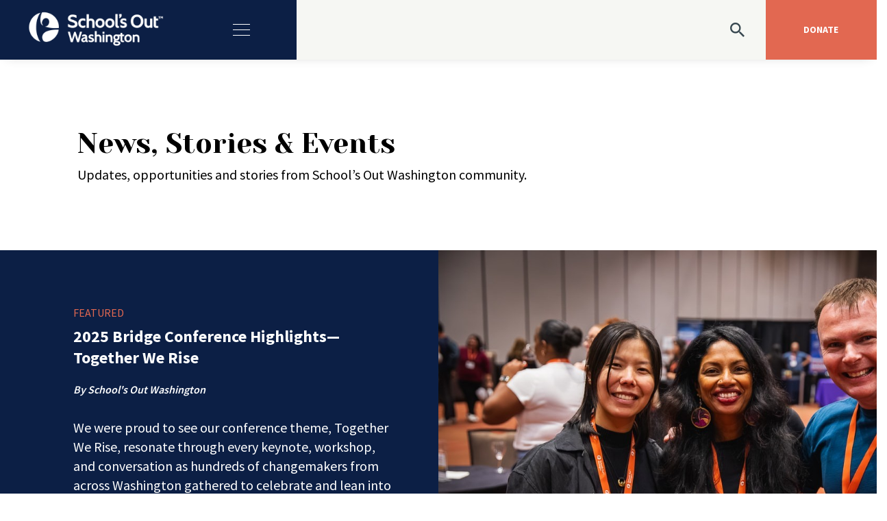

--- FILE ---
content_type: text/html; charset=UTF-8
request_url: https://schoolsoutwashington.org/news/page/2/?cat=events
body_size: 12177
content:
<!doctype html>
<html lang="en-US">
  <head>
  <meta charset="utf-8">
  <meta http-equiv="x-ua-compatible" content="ie=edge">
  <meta name="viewport" content="width=device-width, initial-scale=1, shrink-to-fit=no">
  <title>News, Stories &#038; Events &#8211; Page 2 &#8211; School&#039;s Out Washington</title>
<meta name='robots' content='max-image-preview:large' />

<!-- Google Tag Manager for WordPress by gtm4wp.com -->
<script data-cfasync="false" data-pagespeed-no-defer>
	var gtm4wp_datalayer_name = "dataLayer";
	var dataLayer = dataLayer || [];
</script>
<!-- End Google Tag Manager for WordPress by gtm4wp.com --><link rel='dns-prefetch' href='//unpkg.com' />
<link rel='dns-prefetch' href='//fonts.googleapis.com' />
<link rel='stylesheet' id='wp-block-library-css' href='https://schoolsoutwashington.org/wp-includes/css/dist/block-library/style.min.css?ver=6.6.4' type='text/css' media='all' />
<style id='global-styles-inline-css' type='text/css'>
:root{--wp--preset--aspect-ratio--square: 1;--wp--preset--aspect-ratio--4-3: 4/3;--wp--preset--aspect-ratio--3-4: 3/4;--wp--preset--aspect-ratio--3-2: 3/2;--wp--preset--aspect-ratio--2-3: 2/3;--wp--preset--aspect-ratio--16-9: 16/9;--wp--preset--aspect-ratio--9-16: 9/16;--wp--preset--color--black: #000000;--wp--preset--color--cyan-bluish-gray: #abb8c3;--wp--preset--color--white: #ffffff;--wp--preset--color--pale-pink: #f78da7;--wp--preset--color--vivid-red: #cf2e2e;--wp--preset--color--luminous-vivid-orange: #ff6900;--wp--preset--color--luminous-vivid-amber: #fcb900;--wp--preset--color--light-green-cyan: #7bdcb5;--wp--preset--color--vivid-green-cyan: #00d084;--wp--preset--color--pale-cyan-blue: #8ed1fc;--wp--preset--color--vivid-cyan-blue: #0693e3;--wp--preset--color--vivid-purple: #9b51e0;--wp--preset--gradient--vivid-cyan-blue-to-vivid-purple: linear-gradient(135deg,rgba(6,147,227,1) 0%,rgb(155,81,224) 100%);--wp--preset--gradient--light-green-cyan-to-vivid-green-cyan: linear-gradient(135deg,rgb(122,220,180) 0%,rgb(0,208,130) 100%);--wp--preset--gradient--luminous-vivid-amber-to-luminous-vivid-orange: linear-gradient(135deg,rgba(252,185,0,1) 0%,rgba(255,105,0,1) 100%);--wp--preset--gradient--luminous-vivid-orange-to-vivid-red: linear-gradient(135deg,rgba(255,105,0,1) 0%,rgb(207,46,46) 100%);--wp--preset--gradient--very-light-gray-to-cyan-bluish-gray: linear-gradient(135deg,rgb(238,238,238) 0%,rgb(169,184,195) 100%);--wp--preset--gradient--cool-to-warm-spectrum: linear-gradient(135deg,rgb(74,234,220) 0%,rgb(151,120,209) 20%,rgb(207,42,186) 40%,rgb(238,44,130) 60%,rgb(251,105,98) 80%,rgb(254,248,76) 100%);--wp--preset--gradient--blush-light-purple: linear-gradient(135deg,rgb(255,206,236) 0%,rgb(152,150,240) 100%);--wp--preset--gradient--blush-bordeaux: linear-gradient(135deg,rgb(254,205,165) 0%,rgb(254,45,45) 50%,rgb(107,0,62) 100%);--wp--preset--gradient--luminous-dusk: linear-gradient(135deg,rgb(255,203,112) 0%,rgb(199,81,192) 50%,rgb(65,88,208) 100%);--wp--preset--gradient--pale-ocean: linear-gradient(135deg,rgb(255,245,203) 0%,rgb(182,227,212) 50%,rgb(51,167,181) 100%);--wp--preset--gradient--electric-grass: linear-gradient(135deg,rgb(202,248,128) 0%,rgb(113,206,126) 100%);--wp--preset--gradient--midnight: linear-gradient(135deg,rgb(2,3,129) 0%,rgb(40,116,252) 100%);--wp--preset--font-size--small: 13px;--wp--preset--font-size--medium: 20px;--wp--preset--font-size--large: 36px;--wp--preset--font-size--x-large: 42px;--wp--preset--font-family--inter: "Inter", sans-serif;--wp--preset--font-family--cardo: Cardo;--wp--preset--spacing--20: 0.44rem;--wp--preset--spacing--30: 0.67rem;--wp--preset--spacing--40: 1rem;--wp--preset--spacing--50: 1.5rem;--wp--preset--spacing--60: 2.25rem;--wp--preset--spacing--70: 3.38rem;--wp--preset--spacing--80: 5.06rem;--wp--preset--shadow--natural: 6px 6px 9px rgba(0, 0, 0, 0.2);--wp--preset--shadow--deep: 12px 12px 50px rgba(0, 0, 0, 0.4);--wp--preset--shadow--sharp: 6px 6px 0px rgba(0, 0, 0, 0.2);--wp--preset--shadow--outlined: 6px 6px 0px -3px rgba(255, 255, 255, 1), 6px 6px rgba(0, 0, 0, 1);--wp--preset--shadow--crisp: 6px 6px 0px rgba(0, 0, 0, 1);}:where(body) { margin: 0; }.wp-site-blocks > .alignleft { float: left; margin-right: 2em; }.wp-site-blocks > .alignright { float: right; margin-left: 2em; }.wp-site-blocks > .aligncenter { justify-content: center; margin-left: auto; margin-right: auto; }:where(.is-layout-flex){gap: 0.5em;}:where(.is-layout-grid){gap: 0.5em;}.is-layout-flow > .alignleft{float: left;margin-inline-start: 0;margin-inline-end: 2em;}.is-layout-flow > .alignright{float: right;margin-inline-start: 2em;margin-inline-end: 0;}.is-layout-flow > .aligncenter{margin-left: auto !important;margin-right: auto !important;}.is-layout-constrained > .alignleft{float: left;margin-inline-start: 0;margin-inline-end: 2em;}.is-layout-constrained > .alignright{float: right;margin-inline-start: 2em;margin-inline-end: 0;}.is-layout-constrained > .aligncenter{margin-left: auto !important;margin-right: auto !important;}.is-layout-constrained > :where(:not(.alignleft):not(.alignright):not(.alignfull)){margin-left: auto !important;margin-right: auto !important;}body .is-layout-flex{display: flex;}.is-layout-flex{flex-wrap: wrap;align-items: center;}.is-layout-flex > :is(*, div){margin: 0;}body .is-layout-grid{display: grid;}.is-layout-grid > :is(*, div){margin: 0;}body{padding-top: 0px;padding-right: 0px;padding-bottom: 0px;padding-left: 0px;}a:where(:not(.wp-element-button)){text-decoration: underline;}:root :where(.wp-element-button, .wp-block-button__link){background-color: #32373c;border-width: 0;color: #fff;font-family: inherit;font-size: inherit;line-height: inherit;padding: calc(0.667em + 2px) calc(1.333em + 2px);text-decoration: none;}.has-black-color{color: var(--wp--preset--color--black) !important;}.has-cyan-bluish-gray-color{color: var(--wp--preset--color--cyan-bluish-gray) !important;}.has-white-color{color: var(--wp--preset--color--white) !important;}.has-pale-pink-color{color: var(--wp--preset--color--pale-pink) !important;}.has-vivid-red-color{color: var(--wp--preset--color--vivid-red) !important;}.has-luminous-vivid-orange-color{color: var(--wp--preset--color--luminous-vivid-orange) !important;}.has-luminous-vivid-amber-color{color: var(--wp--preset--color--luminous-vivid-amber) !important;}.has-light-green-cyan-color{color: var(--wp--preset--color--light-green-cyan) !important;}.has-vivid-green-cyan-color{color: var(--wp--preset--color--vivid-green-cyan) !important;}.has-pale-cyan-blue-color{color: var(--wp--preset--color--pale-cyan-blue) !important;}.has-vivid-cyan-blue-color{color: var(--wp--preset--color--vivid-cyan-blue) !important;}.has-vivid-purple-color{color: var(--wp--preset--color--vivid-purple) !important;}.has-black-background-color{background-color: var(--wp--preset--color--black) !important;}.has-cyan-bluish-gray-background-color{background-color: var(--wp--preset--color--cyan-bluish-gray) !important;}.has-white-background-color{background-color: var(--wp--preset--color--white) !important;}.has-pale-pink-background-color{background-color: var(--wp--preset--color--pale-pink) !important;}.has-vivid-red-background-color{background-color: var(--wp--preset--color--vivid-red) !important;}.has-luminous-vivid-orange-background-color{background-color: var(--wp--preset--color--luminous-vivid-orange) !important;}.has-luminous-vivid-amber-background-color{background-color: var(--wp--preset--color--luminous-vivid-amber) !important;}.has-light-green-cyan-background-color{background-color: var(--wp--preset--color--light-green-cyan) !important;}.has-vivid-green-cyan-background-color{background-color: var(--wp--preset--color--vivid-green-cyan) !important;}.has-pale-cyan-blue-background-color{background-color: var(--wp--preset--color--pale-cyan-blue) !important;}.has-vivid-cyan-blue-background-color{background-color: var(--wp--preset--color--vivid-cyan-blue) !important;}.has-vivid-purple-background-color{background-color: var(--wp--preset--color--vivid-purple) !important;}.has-black-border-color{border-color: var(--wp--preset--color--black) !important;}.has-cyan-bluish-gray-border-color{border-color: var(--wp--preset--color--cyan-bluish-gray) !important;}.has-white-border-color{border-color: var(--wp--preset--color--white) !important;}.has-pale-pink-border-color{border-color: var(--wp--preset--color--pale-pink) !important;}.has-vivid-red-border-color{border-color: var(--wp--preset--color--vivid-red) !important;}.has-luminous-vivid-orange-border-color{border-color: var(--wp--preset--color--luminous-vivid-orange) !important;}.has-luminous-vivid-amber-border-color{border-color: var(--wp--preset--color--luminous-vivid-amber) !important;}.has-light-green-cyan-border-color{border-color: var(--wp--preset--color--light-green-cyan) !important;}.has-vivid-green-cyan-border-color{border-color: var(--wp--preset--color--vivid-green-cyan) !important;}.has-pale-cyan-blue-border-color{border-color: var(--wp--preset--color--pale-cyan-blue) !important;}.has-vivid-cyan-blue-border-color{border-color: var(--wp--preset--color--vivid-cyan-blue) !important;}.has-vivid-purple-border-color{border-color: var(--wp--preset--color--vivid-purple) !important;}.has-vivid-cyan-blue-to-vivid-purple-gradient-background{background: var(--wp--preset--gradient--vivid-cyan-blue-to-vivid-purple) !important;}.has-light-green-cyan-to-vivid-green-cyan-gradient-background{background: var(--wp--preset--gradient--light-green-cyan-to-vivid-green-cyan) !important;}.has-luminous-vivid-amber-to-luminous-vivid-orange-gradient-background{background: var(--wp--preset--gradient--luminous-vivid-amber-to-luminous-vivid-orange) !important;}.has-luminous-vivid-orange-to-vivid-red-gradient-background{background: var(--wp--preset--gradient--luminous-vivid-orange-to-vivid-red) !important;}.has-very-light-gray-to-cyan-bluish-gray-gradient-background{background: var(--wp--preset--gradient--very-light-gray-to-cyan-bluish-gray) !important;}.has-cool-to-warm-spectrum-gradient-background{background: var(--wp--preset--gradient--cool-to-warm-spectrum) !important;}.has-blush-light-purple-gradient-background{background: var(--wp--preset--gradient--blush-light-purple) !important;}.has-blush-bordeaux-gradient-background{background: var(--wp--preset--gradient--blush-bordeaux) !important;}.has-luminous-dusk-gradient-background{background: var(--wp--preset--gradient--luminous-dusk) !important;}.has-pale-ocean-gradient-background{background: var(--wp--preset--gradient--pale-ocean) !important;}.has-electric-grass-gradient-background{background: var(--wp--preset--gradient--electric-grass) !important;}.has-midnight-gradient-background{background: var(--wp--preset--gradient--midnight) !important;}.has-small-font-size{font-size: var(--wp--preset--font-size--small) !important;}.has-medium-font-size{font-size: var(--wp--preset--font-size--medium) !important;}.has-large-font-size{font-size: var(--wp--preset--font-size--large) !important;}.has-x-large-font-size{font-size: var(--wp--preset--font-size--x-large) !important;}.has-inter-font-family{font-family: var(--wp--preset--font-family--inter) !important;}.has-cardo-font-family{font-family: var(--wp--preset--font-family--cardo) !important;}
:where(.wp-block-post-template.is-layout-flex){gap: 1.25em;}:where(.wp-block-post-template.is-layout-grid){gap: 1.25em;}
:where(.wp-block-columns.is-layout-flex){gap: 2em;}:where(.wp-block-columns.is-layout-grid){gap: 2em;}
:root :where(.wp-block-pullquote){font-size: 1.5em;line-height: 1.6;}
</style>
<link rel='stylesheet' id='material-components-web-css-css' href='https://schoolsoutwashington.org/wp-content/plugins/gravitizer-lite/public/css/material-components-web.min.css?ver=2.0.1' type='text/css' media='all' />
<link rel='stylesheet' id='gravitizer-lite-css' href='https://schoolsoutwashington.org/wp-content/plugins/gravitizer-lite/public/css/gravitizer-lite-public.css?ver=2.0.1' type='text/css' media='all' />
<link rel='stylesheet' id='woocommerce-layout-css' href='https://schoolsoutwashington.org/wp-content/plugins/woocommerce/assets/css/woocommerce-layout.css?ver=9.2.3' type='text/css' media='all' />
<link rel='stylesheet' id='woocommerce-smallscreen-css' href='https://schoolsoutwashington.org/wp-content/plugins/woocommerce/assets/css/woocommerce-smallscreen.css?ver=9.2.3' type='text/css' media='only screen and (max-width: 768px)' />
<link rel='stylesheet' id='woocommerce-general-css' href='https://schoolsoutwashington.org/wp-content/plugins/woocommerce/assets/css/woocommerce.css?ver=9.2.3' type='text/css' media='all' />
<style id='woocommerce-inline-inline-css' type='text/css'>
.woocommerce form .form-row .required { visibility: visible; }
</style>
<link rel='stylesheet' id='sage/main.css-css' href='https://schoolsoutwashington.org/wp-content/themes/sowa/dist/styles/main.css' type='text/css' media='all' />
<link rel='stylesheet' id='sage/ionicons-css' href='https://unpkg.com/ionicons@4.5.9-1/dist/css/ionicons.min.css' type='text/css' media='all' />
<link rel='stylesheet' id='sage/fontsGoogle-css' href='https://fonts.googleapis.com/css2?family=Hind:wght@300;400;500;600;700&#038;family=Yeseva+One&#038;family=Source+Sans+Pro:wght@200;300;400;600;700&#038;display=swap' type='text/css' media='all' />
<script type="text/javascript" src="https://schoolsoutwashington.org/wp-includes/js/jquery/jquery.min.js?ver=3.7.1" id="jquery-core-js"></script>
<script type="text/javascript" src="https://schoolsoutwashington.org/wp-includes/js/jquery/jquery-migrate.min.js?ver=3.4.1" id="jquery-migrate-js"></script>
<script type="text/javascript" src="https://schoolsoutwashington.org/wp-content/plugins/gravitizer-lite/public/js/material-components.js?ver=2.0.1" id="material-components-js-js"></script>
<script type="text/javascript" src="https://schoolsoutwashington.org/wp-content/plugins/gravitizer-lite/public/js/datedropper.min.js?ver=2.0.1" id="date-dropper-js-js"></script>
<script type="text/javascript" src="https://schoolsoutwashington.org/wp-content/plugins/woocommerce/assets/js/jquery-blockui/jquery.blockUI.min.js?ver=2.7.0-wc.9.2.3" id="jquery-blockui-js" defer="defer" data-wp-strategy="defer"></script>
<script type="text/javascript" id="wc-add-to-cart-js-extra">
/* <![CDATA[ */
var wc_add_to_cart_params = {"ajax_url":"\/wp-admin\/admin-ajax.php","wc_ajax_url":"\/?wc-ajax=%%endpoint%%","i18n_view_cart":"View cart","cart_url":"https:\/\/schoolsoutwashington.org\/cart\/","is_cart":"","cart_redirect_after_add":"no"};
/* ]]> */
</script>
<script type="text/javascript" src="https://schoolsoutwashington.org/wp-content/plugins/woocommerce/assets/js/frontend/add-to-cart.min.js?ver=9.2.3" id="wc-add-to-cart-js" defer="defer" data-wp-strategy="defer"></script>
<script type="text/javascript" src="https://schoolsoutwashington.org/wp-content/plugins/woocommerce/assets/js/js-cookie/js.cookie.min.js?ver=2.1.4-wc.9.2.3" id="js-cookie-js" defer="defer" data-wp-strategy="defer"></script>
<script type="text/javascript" id="woocommerce-js-extra">
/* <![CDATA[ */
var woocommerce_params = {"ajax_url":"\/wp-admin\/admin-ajax.php","wc_ajax_url":"\/?wc-ajax=%%endpoint%%"};
/* ]]> */
</script>
<script type="text/javascript" src="https://schoolsoutwashington.org/wp-content/plugins/woocommerce/assets/js/frontend/woocommerce.min.js?ver=9.2.3" id="woocommerce-js" defer="defer" data-wp-strategy="defer"></script>
<link rel="https://api.w.org/" href="https://schoolsoutwashington.org/wp-json/" /><link rel="EditURI" type="application/rsd+xml" title="RSD" href="https://schoolsoutwashington.org/xmlrpc.php?rsd" />
<meta name="generator" content="WordPress 6.6.4" />
<meta name="generator" content="WooCommerce 9.2.3" />

			<style>
				#gform_wrapper_1 span.name_prefix.name_prefix_select {
					margin-top: 8px;
				}
				#gform_wrapper_1 span.address_country {
					margin-top: 18px;
				}
				#gform_wrapper_1 .mdc-radio .mdc-radio__background::before {
					background-color:#111111;
				}
				#gform_wrapper_1 .mdc-radio .mdc-radio__native-control:enabled:checked+.mdc-radio__background .mdc-radio__outer-circle {
					border-color: #111111;
				}
				#gform_wrapper_1 .mdc-radio .mdc-radio__native-control:enabled+.mdc-radio__background .mdc-radio__inner-circle {
					border-color:#111111;
				}
				#gform_wrapper_1 .gravitizer-radio-wrapper .mdc-form-field {
					margin-bottom : 15px;
				}
				#gform_wrapper_1 .gravitizer-radio-wrapper .mdc-form-field>label {
					margin-top : -22px;
					color : inherit;
					font-size : 16px;
				}
				#gform_wrapper_1 .mdc-text-field:not(.mdc-text-field--disabled):not(.mdc-text-field--outlined):not(.mdc-text-field--textarea) .mdc-text-field__input {
					border-bottom-color : #ddd;
				}
				#gform_wrapper_1 .mdc-text-field--outlined:not(.mdc-text-field--disabled) .mdc-notched-outline__leading, 
				#gform_wrapper_1 .mdc-text-field--outlined:not(.mdc-text-field--disabled) .mdc-notched-outline__notch, 
				#gform_wrapper_1 .mdc-text-field--outlined:not(.mdc-text-field--disabled) .mdc-notched-outline__trailing {
					border-color: #ddd;
				}
				#gform_wrapper_1 .mdc-text-field .mdc-line-ripple {
					background-color: #111;
				}
				#gform_wrapper_1 .mdc-text-field--focused:not(.mdc-text-field--disabled) .mdc-floating-label {
					color: #111;
				}
				#gform_wrapper_1 .mdc-text-field--outlined:not(.mdc-text-field--disabled).mdc-text-field--focused .mdc-notched-outline__leading, 
				#gform_wrapper_1 .mdc-text-field--outlined:not(.mdc-text-field--disabled).mdc-text-field--focused .mdc-notched-outline__notch, 
				#gform_wrapper_1 .mdc-text-field--outlined:not(.mdc-text-field--disabled).mdc-text-field--focused .mdc-notched-outline__trailing,
				#gform_wrapper_1 .mdc-text-field--textarea:not(.mdc-text-field--disabled).mdc-text-field--focused .mdc-notched-outline__leading, 
				#gform_wrapper_1 .mdc-text-field--textarea:not(.mdc-text-field--disabled).mdc-text-field--focused .mdc-notched-outline__notch, 
				#gform_wrapper_1 .mdc-text-field--textarea:not(.mdc-text-field--disabled).mdc-text-field--focused .mdc-notched-outline__trailing {
					border-color: #111;
				}
				#gform_wrapper_1 .mdc-text-field:not(.mdc-text-field--disabled):not(.mdc-text-field--focused) .mdc-floating-label,
				#gform_wrapper_1 .mdc-text-field--textarea .mdc-floating-label {
					color: #111;
				}
				#gform_wrapper_1 .mdc-floating-label,
				#gform_wrapper_1 .mdc-text-field--textarea .mdc-floating-label {
					font-size: 16px;
				}
				#gform_wrapper_1 .mdc-text-field:not(.mdc-text-field--disabled):not(.mdc-text-field--focused) .mdc-floating-label {
					font-size: 16px;
				}
				#gform_wrapper_1 .mdc-text-field:not(.mdc-text-field--disabled) .mdc-text-field__icon {
					color : #111;
				}
				#gform_wrapper_1 .mdc-text-field.mdc-text-field--outlined {
					height:auto;
				}
				#gform_wrapper_1 .mdc-text-field--normal input {
					height:39px;
				}
				#gform_wrapper_1 .mdc-text-field--outlined input {
					height:50px;
				}
				#gform_wrapper_1 .mdc-text-field {
					background:#fff;
					transition:background 0.3s;
				}
				#gform_wrapper_1 .mdc-text-field.mdc-text-field--focused {
					background:#fff;
					transition:background 0.3s;
				}
				#gform_wrapper_1 .mdc-text-field--outlined .mdc-notched-outline--upgraded .mdc-floating-label--float-above {
					transform: translateY(-34.75px) scale(0.75);
					-webkit-transform: translateY(-34.75px) scale(0.75);
				}
				#gform_wrapper_1 .mdc-text-field--outlined.mdc-text-field--with-leading-icon .mdc-notched-outline--upgraded .mdc-floating-label--float-above {
					-webkit-transform: translateY(-34.75px) translateX(-32px) scale(0.75);
    				transform: translateY(-34.75px) translateX(-32px) scale(0.75);
				}
				#gform_wrapper_1 .mdc-text-field:not(.mdc-text-field--outlined) .mdc-floating-label--float-above {
					-webkit-transform: translateY(-27px) translateX(0px) scale(0.75);
					transform: translateY(-27px) translateX(0px) scale(0.75);
				}
				#gform_wrapper_1 .mdc-text-field:not(.mdc-text-field--outlined).mdc-text-field--with-leading-icon .mdc-floating-label--float-above {
					-webkit-transform: translateY(-27px) translateX(0px) scale(0.75);
					transform: translateY(-27px) translateX(0px) scale(0.75);
				}
				#gform_wrapper_1 .mdc-text-field--outlined .mdc-notched-outline .mdc-notched-outline__leading {
						border-radius:0px 0px 0px 0px;
					}
					#gform_wrapper_1 .mdc-text-field--outlined .mdc-notched-outline .mdc-notched-outline__trailing {
						border-radius:0px 0px 0px 0px;
					}
				#gform_wrapper_1 .mdc-text-field--textarea:not(.mdc-text-field--disabled) .mdc-notched-outline__leading, 
				#gform_wrapper_1 .mdc-text-field--textarea:not(.mdc-text-field--disabled) .mdc-notched-outline__notch, 
				#gform_wrapper_1 .mdc-text-field--textarea:not(.mdc-text-field--disabled) .mdc-notched-outline__trailing {
					border-color: #ddd;
				}
				#gform_wrapper_1 .mdc-switch.mdc-switch--checked .mdc-switch__thumb {
					border-color: #111;
					background-color: #111;
				}
				#gform_wrapper_1 .mdc-switch__thumb-underlay::before, .mdc-switch__thumb-underlay::after {
					background-color: #111;
				}
				#gform_wrapper_1 .mdc-switch.mdc-switch--checked .mdc-switch__track {
					border-color: #111;
					background-color: #111;
				}
				#gform_wrapper_1 .gravitizer-switch-wrapper {
					margin-bottom: 20px;
				}
				#gform_wrapper_1 .gravitizer-switch-wrapper label {
					margin-top: -22px;
				}
				#gform_wrapper_1 .gravitizer-switch-wrapper label {
					color: #111;
				}
				#gform_wrapper_1 .gravitizer-switch-wrapper label {
					font-size: 16px;
				}
				#gform_wrapper_1 .mdc-checkbox__native-control:enabled:checked~.mdc-checkbox__background,
				#gform_wrapper_1 .mdc-checkbox__native-control:enabled:indeterminate~.mdc-checkbox__background {
					border-color: #111;
					background-color: #111;
				}
				#gform_wrapper_1 .mdc-checkbox .mdc-checkbox__native-control:checked~.mdc-checkbox__background::before,
				#gform_wrapper_1 .mdc-checkbox .mdc-checkbox__native-control:indeterminate~.mdc-checkbox__background::before {
					background-color: #111;
				}
				#gform_wrapper_1 .gravitizer-checkbox-wrapper .mdc-form-field {
					margin-bottom: 6px;
				}
				#gform_wrapper_1 .gravitizer-checkbox-wrapper .mdc-form-field>label {
					margin-top: -23px;
					color: #111;
					font-size: 16px;
				}
				
				#gform_wrapper_1 {
					padding: 0px;
					background-color: #fff;
				}
				#gform_wrapper_1 .mdc-radio .mdc-radio__native-control:enabled:not(:checked)+.mdc-radio__background .mdc-radio__outer-circle {
					border-color: #111;
				}
				#gform_wrapper_1 .mdc-checkbox__native-control:enabled:not(:checked):not(:indeterminate)~.mdc-checkbox__background {
					border-color: #111;
				}
				#gform_wrapper_1 textarea {
					color: #111;
				}
				#gform_wrapper_1 .mdc-text-field:not(.mdc-text-field--disabled) .mdc-text-field__input {
					color: #111;
				}
				</style>
			<style>
				#gform_wrapper_2 span.name_prefix.name_prefix_select {
					margin-top: 8px;
				}
				#gform_wrapper_2 span.address_country {
					margin-top: 18px;
				}
				#gform_wrapper_2 .mdc-radio .mdc-radio__background::before {
					background-color:#111111;
				}
				#gform_wrapper_2 .mdc-radio .mdc-radio__native-control:enabled:checked+.mdc-radio__background .mdc-radio__outer-circle {
					border-color: #111111;
				}
				#gform_wrapper_2 .mdc-radio .mdc-radio__native-control:enabled+.mdc-radio__background .mdc-radio__inner-circle {
					border-color:#111111;
				}
				#gform_wrapper_2 .gravitizer-radio-wrapper .mdc-form-field {
					margin-bottom : 15px;
				}
				#gform_wrapper_2 .gravitizer-radio-wrapper .mdc-form-field>label {
					margin-top : -22px;
					color : inherit;
					font-size : 16px;
				}
				#gform_wrapper_2 .mdc-text-field:not(.mdc-text-field--disabled):not(.mdc-text-field--outlined):not(.mdc-text-field--textarea) .mdc-text-field__input {
					border-bottom-color : #ddd;
				}
				#gform_wrapper_2 .mdc-text-field--outlined:not(.mdc-text-field--disabled) .mdc-notched-outline__leading, 
				#gform_wrapper_2 .mdc-text-field--outlined:not(.mdc-text-field--disabled) .mdc-notched-outline__notch, 
				#gform_wrapper_2 .mdc-text-field--outlined:not(.mdc-text-field--disabled) .mdc-notched-outline__trailing {
					border-color: #ddd;
				}
				#gform_wrapper_2 .mdc-text-field .mdc-line-ripple {
					background-color: #111;
				}
				#gform_wrapper_2 .mdc-text-field--focused:not(.mdc-text-field--disabled) .mdc-floating-label {
					color: #111;
				}
				#gform_wrapper_2 .mdc-text-field--outlined:not(.mdc-text-field--disabled).mdc-text-field--focused .mdc-notched-outline__leading, 
				#gform_wrapper_2 .mdc-text-field--outlined:not(.mdc-text-field--disabled).mdc-text-field--focused .mdc-notched-outline__notch, 
				#gform_wrapper_2 .mdc-text-field--outlined:not(.mdc-text-field--disabled).mdc-text-field--focused .mdc-notched-outline__trailing,
				#gform_wrapper_2 .mdc-text-field--textarea:not(.mdc-text-field--disabled).mdc-text-field--focused .mdc-notched-outline__leading, 
				#gform_wrapper_2 .mdc-text-field--textarea:not(.mdc-text-field--disabled).mdc-text-field--focused .mdc-notched-outline__notch, 
				#gform_wrapper_2 .mdc-text-field--textarea:not(.mdc-text-field--disabled).mdc-text-field--focused .mdc-notched-outline__trailing {
					border-color: #111;
				}
				#gform_wrapper_2 .mdc-text-field:not(.mdc-text-field--disabled):not(.mdc-text-field--focused) .mdc-floating-label,
				#gform_wrapper_2 .mdc-text-field--textarea .mdc-floating-label {
					color: #111;
				}
				#gform_wrapper_2 .mdc-floating-label,
				#gform_wrapper_2 .mdc-text-field--textarea .mdc-floating-label {
					font-size: 16px;
				}
				#gform_wrapper_2 .mdc-text-field:not(.mdc-text-field--disabled):not(.mdc-text-field--focused) .mdc-floating-label {
					font-size: 16px;
				}
				#gform_wrapper_2 .mdc-text-field:not(.mdc-text-field--disabled) .mdc-text-field__icon {
					color : #111;
				}
				#gform_wrapper_2 .mdc-text-field.mdc-text-field--outlined {
					height:auto;
				}
				#gform_wrapper_2 .mdc-text-field--normal input {
					height:39px;
				}
				#gform_wrapper_2 .mdc-text-field--outlined input {
					height:50px;
				}
				#gform_wrapper_2 .mdc-text-field {
					background:#fff;
					transition:background 0.3s;
				}
				#gform_wrapper_2 .mdc-text-field.mdc-text-field--focused {
					background:#fff;
					transition:background 0.3s;
				}
				#gform_wrapper_2 .mdc-text-field--outlined .mdc-notched-outline--upgraded .mdc-floating-label--float-above {
					transform: translateY(-34.75px) scale(0.75);
					-webkit-transform: translateY(-34.75px) scale(0.75);
				}
				#gform_wrapper_2 .mdc-text-field--outlined.mdc-text-field--with-leading-icon .mdc-notched-outline--upgraded .mdc-floating-label--float-above {
					-webkit-transform: translateY(-34.75px) translateX(-32px) scale(0.75);
    				transform: translateY(-34.75px) translateX(-32px) scale(0.75);
				}
				#gform_wrapper_2 .mdc-text-field:not(.mdc-text-field--outlined) .mdc-floating-label--float-above {
					-webkit-transform: translateY(-27px) translateX(0px) scale(0.75);
					transform: translateY(-27px) translateX(0px) scale(0.75);
				}
				#gform_wrapper_2 .mdc-text-field:not(.mdc-text-field--outlined).mdc-text-field--with-leading-icon .mdc-floating-label--float-above {
					-webkit-transform: translateY(-27px) translateX(0px) scale(0.75);
					transform: translateY(-27px) translateX(0px) scale(0.75);
				}
				#gform_wrapper_2 .mdc-text-field--outlined .mdc-notched-outline .mdc-notched-outline__leading {
						border-radius:0px 0px 0px 0px;
					}
					#gform_wrapper_2 .mdc-text-field--outlined .mdc-notched-outline .mdc-notched-outline__trailing {
						border-radius:0px 0px 0px 0px;
					}
				#gform_wrapper_2 .mdc-text-field--textarea:not(.mdc-text-field--disabled) .mdc-notched-outline__leading, 
				#gform_wrapper_2 .mdc-text-field--textarea:not(.mdc-text-field--disabled) .mdc-notched-outline__notch, 
				#gform_wrapper_2 .mdc-text-field--textarea:not(.mdc-text-field--disabled) .mdc-notched-outline__trailing {
					border-color: #ddd;
				}
				#gform_wrapper_2 .mdc-switch.mdc-switch--checked .mdc-switch__thumb {
					border-color: #111;
					background-color: #111;
				}
				#gform_wrapper_2 .mdc-switch__thumb-underlay::before, .mdc-switch__thumb-underlay::after {
					background-color: #111;
				}
				#gform_wrapper_2 .mdc-switch.mdc-switch--checked .mdc-switch__track {
					border-color: #111;
					background-color: #111;
				}
				#gform_wrapper_2 .gravitizer-switch-wrapper {
					margin-bottom: 20px;
				}
				#gform_wrapper_2 .gravitizer-switch-wrapper label {
					margin-top: -22px;
				}
				#gform_wrapper_2 .gravitizer-switch-wrapper label {
					color: #111;
				}
				#gform_wrapper_2 .gravitizer-switch-wrapper label {
					font-size: 16px;
				}
				#gform_wrapper_2 .mdc-checkbox__native-control:enabled:checked~.mdc-checkbox__background,
				#gform_wrapper_2 .mdc-checkbox__native-control:enabled:indeterminate~.mdc-checkbox__background {
					border-color: #111;
					background-color: #111;
				}
				#gform_wrapper_2 .mdc-checkbox .mdc-checkbox__native-control:checked~.mdc-checkbox__background::before,
				#gform_wrapper_2 .mdc-checkbox .mdc-checkbox__native-control:indeterminate~.mdc-checkbox__background::before {
					background-color: #111;
				}
				#gform_wrapper_2 .gravitizer-checkbox-wrapper .mdc-form-field {
					margin-bottom: 6px;
				}
				#gform_wrapper_2 .gravitizer-checkbox-wrapper .mdc-form-field>label {
					margin-top: -23px;
					color: #111;
					font-size: 16px;
				}
				
				#gform_wrapper_2 {
					padding: 0px;
					background-color: #fff;
				}
				#gform_wrapper_2 .mdc-radio .mdc-radio__native-control:enabled:not(:checked)+.mdc-radio__background .mdc-radio__outer-circle {
					border-color: #111;
				}
				#gform_wrapper_2 .mdc-checkbox__native-control:enabled:not(:checked):not(:indeterminate)~.mdc-checkbox__background {
					border-color: #111;
				}
				#gform_wrapper_2 textarea {
					color: #111;
				}
				#gform_wrapper_2 .mdc-text-field:not(.mdc-text-field--disabled) .mdc-text-field__input {
					color: #111;
				}
				</style>
			<style>
				#gform_wrapper_7 span.name_prefix.name_prefix_select {
					margin-top: 8px;
				}
				#gform_wrapper_7 span.address_country {
					margin-top: 18px;
				}
				#gform_wrapper_7 .mdc-radio .mdc-radio__background::before {
					background-color:#111111;
				}
				#gform_wrapper_7 .mdc-radio .mdc-radio__native-control:enabled:checked+.mdc-radio__background .mdc-radio__outer-circle {
					border-color: #111111;
				}
				#gform_wrapper_7 .mdc-radio .mdc-radio__native-control:enabled+.mdc-radio__background .mdc-radio__inner-circle {
					border-color:#111111;
				}
				#gform_wrapper_7 .gravitizer-radio-wrapper .mdc-form-field {
					margin-bottom : 15px;
				}
				#gform_wrapper_7 .gravitizer-radio-wrapper .mdc-form-field>label {
					margin-top : -22px;
					color : inherit;
					font-size : 16px;
				}
				#gform_wrapper_7 .mdc-text-field:not(.mdc-text-field--disabled):not(.mdc-text-field--outlined):not(.mdc-text-field--textarea) .mdc-text-field__input {
					border-bottom-color : #ddd;
				}
				#gform_wrapper_7 .mdc-text-field--outlined:not(.mdc-text-field--disabled) .mdc-notched-outline__leading, 
				#gform_wrapper_7 .mdc-text-field--outlined:not(.mdc-text-field--disabled) .mdc-notched-outline__notch, 
				#gform_wrapper_7 .mdc-text-field--outlined:not(.mdc-text-field--disabled) .mdc-notched-outline__trailing {
					border-color: #ddd;
				}
				#gform_wrapper_7 .mdc-text-field .mdc-line-ripple {
					background-color: #111;
				}
				#gform_wrapper_7 .mdc-text-field--focused:not(.mdc-text-field--disabled) .mdc-floating-label {
					color: #111;
				}
				#gform_wrapper_7 .mdc-text-field--outlined:not(.mdc-text-field--disabled).mdc-text-field--focused .mdc-notched-outline__leading, 
				#gform_wrapper_7 .mdc-text-field--outlined:not(.mdc-text-field--disabled).mdc-text-field--focused .mdc-notched-outline__notch, 
				#gform_wrapper_7 .mdc-text-field--outlined:not(.mdc-text-field--disabled).mdc-text-field--focused .mdc-notched-outline__trailing,
				#gform_wrapper_7 .mdc-text-field--textarea:not(.mdc-text-field--disabled).mdc-text-field--focused .mdc-notched-outline__leading, 
				#gform_wrapper_7 .mdc-text-field--textarea:not(.mdc-text-field--disabled).mdc-text-field--focused .mdc-notched-outline__notch, 
				#gform_wrapper_7 .mdc-text-field--textarea:not(.mdc-text-field--disabled).mdc-text-field--focused .mdc-notched-outline__trailing {
					border-color: #111;
				}
				#gform_wrapper_7 .mdc-text-field:not(.mdc-text-field--disabled):not(.mdc-text-field--focused) .mdc-floating-label,
				#gform_wrapper_7 .mdc-text-field--textarea .mdc-floating-label {
					color: #111;
				}
				#gform_wrapper_7 .mdc-floating-label,
				#gform_wrapper_7 .mdc-text-field--textarea .mdc-floating-label {
					font-size: 16px;
				}
				#gform_wrapper_7 .mdc-text-field:not(.mdc-text-field--disabled):not(.mdc-text-field--focused) .mdc-floating-label {
					font-size: 16px;
				}
				#gform_wrapper_7 .mdc-text-field:not(.mdc-text-field--disabled) .mdc-text-field__icon {
					color : #111;
				}
				#gform_wrapper_7 .mdc-text-field.mdc-text-field--outlined {
					height:auto;
				}
				#gform_wrapper_7 .mdc-text-field--normal input {
					height:39px;
				}
				#gform_wrapper_7 .mdc-text-field--outlined input {
					height:50px;
				}
				#gform_wrapper_7 .mdc-text-field {
					background:#fff;
					transition:background 0.3s;
				}
				#gform_wrapper_7 .mdc-text-field.mdc-text-field--focused {
					background:#fff;
					transition:background 0.3s;
				}
				#gform_wrapper_7 .mdc-text-field--outlined .mdc-notched-outline--upgraded .mdc-floating-label--float-above {
					transform: translateY(-34.75px) scale(0.75);
					-webkit-transform: translateY(-34.75px) scale(0.75);
				}
				#gform_wrapper_7 .mdc-text-field--outlined.mdc-text-field--with-leading-icon .mdc-notched-outline--upgraded .mdc-floating-label--float-above {
					-webkit-transform: translateY(-34.75px) translateX(-32px) scale(0.75);
    				transform: translateY(-34.75px) translateX(-32px) scale(0.75);
				}
				#gform_wrapper_7 .mdc-text-field:not(.mdc-text-field--outlined) .mdc-floating-label--float-above {
					-webkit-transform: translateY(-27px) translateX(0px) scale(0.75);
					transform: translateY(-27px) translateX(0px) scale(0.75);
				}
				#gform_wrapper_7 .mdc-text-field:not(.mdc-text-field--outlined).mdc-text-field--with-leading-icon .mdc-floating-label--float-above {
					-webkit-transform: translateY(-27px) translateX(0px) scale(0.75);
					transform: translateY(-27px) translateX(0px) scale(0.75);
				}
				#gform_wrapper_7 .mdc-text-field--outlined .mdc-notched-outline .mdc-notched-outline__leading {
						border-radius:0px 0px 0px 0px;
					}
					#gform_wrapper_7 .mdc-text-field--outlined .mdc-notched-outline .mdc-notched-outline__trailing {
						border-radius:0px 0px 0px 0px;
					}
				#gform_wrapper_7 .mdc-text-field--textarea:not(.mdc-text-field--disabled) .mdc-notched-outline__leading, 
				#gform_wrapper_7 .mdc-text-field--textarea:not(.mdc-text-field--disabled) .mdc-notched-outline__notch, 
				#gform_wrapper_7 .mdc-text-field--textarea:not(.mdc-text-field--disabled) .mdc-notched-outline__trailing {
					border-color: #ddd;
				}
				#gform_wrapper_7 .mdc-switch.mdc-switch--checked .mdc-switch__thumb {
					border-color: #111;
					background-color: #111;
				}
				#gform_wrapper_7 .mdc-switch__thumb-underlay::before, .mdc-switch__thumb-underlay::after {
					background-color: #111;
				}
				#gform_wrapper_7 .mdc-switch.mdc-switch--checked .mdc-switch__track {
					border-color: #111;
					background-color: #111;
				}
				#gform_wrapper_7 .gravitizer-switch-wrapper {
					margin-bottom: 20px;
				}
				#gform_wrapper_7 .gravitizer-switch-wrapper label {
					margin-top: -22px;
				}
				#gform_wrapper_7 .gravitizer-switch-wrapper label {
					color: #111;
				}
				#gform_wrapper_7 .gravitizer-switch-wrapper label {
					font-size: 16px;
				}
				#gform_wrapper_7 .mdc-checkbox__native-control:enabled:checked~.mdc-checkbox__background,
				#gform_wrapper_7 .mdc-checkbox__native-control:enabled:indeterminate~.mdc-checkbox__background {
					border-color: #111;
					background-color: #111;
				}
				#gform_wrapper_7 .mdc-checkbox .mdc-checkbox__native-control:checked~.mdc-checkbox__background::before,
				#gform_wrapper_7 .mdc-checkbox .mdc-checkbox__native-control:indeterminate~.mdc-checkbox__background::before {
					background-color: #111;
				}
				#gform_wrapper_7 .gravitizer-checkbox-wrapper .mdc-form-field {
					margin-bottom: 6px;
				}
				#gform_wrapper_7 .gravitizer-checkbox-wrapper .mdc-form-field>label {
					margin-top: -23px;
					color: #111;
					font-size: 16px;
				}
				
				#gform_wrapper_7 {
					padding: 0px;
					background-color: #fff;
				}
				#gform_wrapper_7 .mdc-radio .mdc-radio__native-control:enabled:not(:checked)+.mdc-radio__background .mdc-radio__outer-circle {
					border-color: #111;
				}
				#gform_wrapper_7 .mdc-checkbox__native-control:enabled:not(:checked):not(:indeterminate)~.mdc-checkbox__background {
					border-color: #111;
				}
				#gform_wrapper_7 textarea {
					color: #111;
				}
				#gform_wrapper_7 .mdc-text-field:not(.mdc-text-field--disabled) .mdc-text-field__input {
					color: #111;
				}
				</style><meta name="tec-api-version" content="v1"><meta name="tec-api-origin" content="https://schoolsoutwashington.org"><link rel="alternate" href="https://schoolsoutwashington.org/wp-json/tribe/events/v1/" />
<!-- Google Tag Manager for WordPress by gtm4wp.com -->
<!-- GTM Container placement set to automatic -->
<script data-cfasync="false" data-pagespeed-no-defer type="text/javascript">
	var dataLayer_content = {"pagePostType":"bloghome"};
	dataLayer.push( dataLayer_content );
</script>
<script data-cfasync="false">
(function(w,d,s,l,i){w[l]=w[l]||[];w[l].push({'gtm.start':
new Date().getTime(),event:'gtm.js'});var f=d.getElementsByTagName(s)[0],
j=d.createElement(s),dl=l!='dataLayer'?'&l='+l:'';j.async=true;j.src=
'//www.googletagmanager.com/gtm.js?id='+i+dl;f.parentNode.insertBefore(j,f);
})(window,document,'script','dataLayer','GTM-NXJ3SKQ');
</script>
<!-- End Google Tag Manager for WordPress by gtm4wp.com --><!-- Google tag (gtag.js) -->
<script async src="https://www.googletagmanager.com/gtag/js?id=G-DNYP51QTTD"></script>
<script>
  window.dataLayer = window.dataLayer || [];
  function gtag(){dataLayer.push(arguments);}
  gtag('js', new Date());

  gtag('config', 'G-DNYP51QTTD');
</script>	<noscript><style>.woocommerce-product-gallery{ opacity: 1 !important; }</style></noscript>
	<style type="text/css">.recentcomments a{display:inline !important;padding:0 !important;margin:0 !important;}</style><style id='wp-fonts-local' type='text/css'>
@font-face{font-family:Inter;font-style:normal;font-weight:300 900;font-display:fallback;src:url('https://schoolsoutwashington.org/wp-content/plugins/woocommerce/assets/fonts/Inter-VariableFont_slnt,wght.woff2') format('woff2');font-stretch:normal;}
@font-face{font-family:Cardo;font-style:normal;font-weight:400;font-display:fallback;src:url('https://schoolsoutwashington.org/wp-content/plugins/woocommerce/assets/fonts/cardo_normal_400.woff2') format('woff2');}
</style>
<style id="uagb-style-conditional-extension">@media (min-width: 1025px){body .uag-hide-desktop.uagb-google-map__wrap,body .uag-hide-desktop{display:none !important}}@media (min-width: 768px) and (max-width: 1024px){body .uag-hide-tab.uagb-google-map__wrap,body .uag-hide-tab{display:none !important}}@media (max-width: 767px){body .uag-hide-mob.uagb-google-map__wrap,body .uag-hide-mob{display:none !important}}</style><link rel="icon" href="https://schoolsoutwashington.org/wp-content/uploads/2021/03/cropped-thumbnail-32x32.png" sizes="32x32" />
<link rel="icon" href="https://schoolsoutwashington.org/wp-content/uploads/2021/03/cropped-thumbnail-192x192.png" sizes="192x192" />
<link rel="apple-touch-icon" href="https://schoolsoutwashington.org/wp-content/uploads/2021/03/cropped-thumbnail-180x180.png" />
<meta name="msapplication-TileImage" content="https://schoolsoutwashington.org/wp-content/uploads/2021/03/cropped-thumbnail-270x270.png" />
		<style type="text/css" id="wp-custom-css">
			.home .section-calender {
	display: none;
}

.expand-wrap-subtitle .image-subtitle {
	float: left;
	width: 65%;
}

@media (max-width: 1700px) {
	.expand-wrap-subtitle .image-subtitle {
		float: left;
		width: 60%;
	}
}

@media (max-width: 1200px) {
	.expand-wrap-subtitle .image-subtitle {
		float: left;
		width: 50%;
	}
}

.expand-wrap-subtitle .subtitle-info {
	float: right;
	width: 20%;
}

@media (max-width: 1700px) {
	.expand-wrap-subtitle .subtitle-info {
		float: right;
		width: 30%;
	}
}

@media (max-width: 1200px) {
	.expand-wrap-subtitle .subtitle-info {
		float: right;
		width: 50%;
	}
}

.repeat-list-section .content-list-repeat .list-repeat {
	min-height: 100%;
	padding-bottom: 15px
}

.gform_wrapper .address_state select {
    background-size: 20px;
    background-position: 96% center;
	border-radius: 0;
}

.wp-block-image .alignleft {
	margin-bottom: 0px !important;
}

.edit-post-visual-editor,
.edit-post-visual-editor.has-inline-canvas {
  padding: 40px;
  background-color: transparent;
}

/* .wp-block-image .alignleft img {
	margin-bottom: 20px;
} */

/* .page-template-default .custom-container {
	max-width: initial;
} */		</style>
		</head>
  <body class="blog paged paged-2 theme-sowa/resources woocommerce-no-js tribe-no-js app-data index-data paged-data home-data">
        <header class="banner">
  <div class="top-banner">
    <div id="top-bar" class="container-fluid header-safari">
      <div class="row background-white">
        <div class="d-flex wrapper-logo">
          <div class="col-8 col-md-auto bg-indigo text-left text-md-center text-lg-center">
            <a class="navbar-brand m-0" href="https://schoolsoutwashington.org/" title="School&#039;s Out Washington">
                            <img class="logo img-fluid" alt="School&#039;s Out Washington" src="https://schoolsoutwashington.org/wp-content/uploads/2021/02/SOWA_White_RGB.png" />
                          </a>
          </div>
          <div class="col-4 col-md-auto hamburger-wrap bg-accent-2 d-flex d-md-block text-center">
            <div class="nav-log-search col-md d-md-none justify-content-end align-items-center">
              <a class=" btn-search pr-3">
                <i class="icon ion-md-search"></i>
              </a>
            </div>
                                    <button class="p-0 hamburger hamburger--elastic navbar-toggler" type="button" data-toggle="collapse" data-target="#primary-menu-wrapper" aria-controls="primary-menu-wrapper" aria-expanded="false" aria-label="Toggle navigation">
              <span class="hamburger-box">
                <span class="hamburger-inner"></span>
              </span>
              </button>
                      </div>
        </div>
        <div class="col-lg-4 col-md-auto expandable-bar d-none d-md-block active">
        </div>
        <div class="col wrap-nav d-flex p-0">
          <div class="nav-log-search col-md d-none d-md-flex justify-content-end align-items-center">
            <a class=" btn-search pr-3">
              <i class="icon ion-md-search"></i>
            </a>
          </div>
          <div class="col-md nav-buttons d-none d-md-block">
            <a class="nav-buttons-content" href="/donate-now/" target="_blank">
              <span>Donate</span>
            </a>
          </div>
        </div>
      </div>
      <div class="wrapper-search-bar">
        <div class="search-bar">
          <i class="icon ion-md-search"></i>
          <form role="search" method="get" id="search-field" class="d-flex" action="/">
            <input type="search" autocomplete="off" class="form-control" value="" name="s" id="s" placeholder="Type something here...">
            <button type="submit" id="searchsubmit" class="btn-search-submit"> <span class="return-search"></span></button>
          </form>
        </div>
      </div>
    </div>
    <nav class="navbar" id="main-navbar">
      <div class="container-fluid px-0 align-items-stretch">
        <div class="collapse navbar-collapse align-items-lg-stretch" id="primary-menu-wrapper">
                      <div class="menu-main-menu-container"><ul id="nav-primary" class="nav navbar-nav"><li class="timely-1 what-we-do menu-item menu-item-type-custom menu-item-object-custom menu-item-has-children menu-item-7"><a href="#">What We Do</a>
<ul class="sub-menu">
	<li class="sub-intro intro-section menu-item menu-item-type-post_type menu-item-object-page menu-item-4504"><a href="https://schoolsoutwashington.org/about-quality-improvement/">Quality Improvement</a></li>
	<li class="menu-item menu-item-type-post_type menu-item-object-page menu-item-1736"><a href="https://schoolsoutwashington.org/policyadvocacy/">Policy &#038; Advocacy</a></li>
	<li class="menu-item menu-item-type-post_type menu-item-object-page menu-item-10821"><a href="https://schoolsoutwashington.org/policyadvocacy/ydst/">Youth Development Strategy Table</a></li>
	<li class="menu-item menu-item-type-post_type menu-item-object-page menu-item-458"><a href="https://schoolsoutwashington.org/professional-learning/">Professional Learning</a></li>
	<li class="menu-item menu-item-type-post_type menu-item-object-page menu-item-1735"><a href="https://schoolsoutwashington.org/grant-initiatives/">Grants</a></li>
	<li class="menu-item menu-item-type-post_type menu-item-object-page menu-item-412"><a href="https://schoolsoutwashington.org/bridge-conference/">Bridge Conference 2025</a></li>
</ul>
</li>
<li class="timely-2 menu-item menu-item-type-custom menu-item-object-custom menu-item-has-children menu-item-1774"><a href="#">About Us</a>
<ul class="sub-menu">
	<li class="sub-intro intro-section menu-item menu-item-type-post_type menu-item-object-page menu-item-1999"><a href="https://schoolsoutwashington.org/about-us/">About School’s Out<br>Washington</a></li>
	<li class="menu-item menu-item-type-post_type menu-item-object-page menu-item-438"><a href="https://schoolsoutwashington.org/about-us/team/">Our Team</a></li>
	<li class="menu-item menu-item-type-post_type menu-item-object-page menu-item-433"><a href="https://schoolsoutwashington.org/board/">Our Board</a></li>
	<li class="menu-item menu-item-type-post_type menu-item-object-page menu-item-2000"><a href="https://schoolsoutwashington.org/about-us/our-commitment-to-racial-equity/">Our Commitment to<br>Racial Equity</a></li>
	<li class="menu-item menu-item-type-post_type menu-item-object-page menu-item-3353"><a href="https://schoolsoutwashington.org/about-us/connect/">Connect</a></li>
</ul>
</li>
<li class="featured-news menu-item menu-item-type-custom menu-item-object-custom current-menu-ancestor current-menu-parent menu-item-has-children menu-item-10"><a href="#">News &#038; Stories</a>
<ul class="sub-menu">
	<li class="sub-intro news-stories menu-item menu-item-type-post_type menu-item-object-page current-menu-item page_item page-item-287 current_page_item current_page_parent menu-item-675"><a href="https://schoolsoutwashington.org/news/" aria-current="page">View All</a></li>
	<li class="menu-item menu-item-type-custom menu-item-object-custom menu-item-439"><a href="/news/?cat=news">News</a></li>
	<li class="menu-item menu-item-type-custom menu-item-object-custom menu-item-448"><a href="/news/?cat=stories">Stories</a></li>
	<li class="menu-item menu-item-type-custom menu-item-object-custom menu-item-450"><a href="/news/?cat=events">Events</a></li>
</ul>
</li>
<li class="featured-resource menu-item menu-item-type-custom menu-item-object-custom menu-item-has-children menu-item-2515"><a href="#">Resources</a>
<ul class="sub-menu">
	<li class="sub-intro resources menu-item menu-item-type-post_type menu-item-object-page menu-item-201"><a href="https://schoolsoutwashington.org/resources/">View All</a></li>
	<li class="menu-item menu-item-type-custom menu-item-object-custom menu-item-2861"><a href="/resources/?cat=quality-improvement">Quality Improvement</a></li>
	<li class="menu-item menu-item-type-custom menu-item-object-custom menu-item-8486"><a href="https://schoolsoutwashington.org/resources/?cat=quality-improvement">Professional Learning</a></li>
	<li class="menu-item menu-item-type-custom menu-item-object-custom menu-item-3223"><a href="/resources/?cat=refugee-school-impact-program">Refugee School Impact Program</a></li>
</ul>
</li>
<li class="additional-menu mt-4 menu-item menu-item-type-post_type menu-item-object-page menu-item-273"><a href="https://schoolsoutwashington.org/about-us/connect/">Connect</a></li>
<li class="additional-menu menu-item menu-item-type-custom menu-item-object-custom menu-item-1773"><a target="_blank" rel="noopener" href="https://sowa.my.salesforce-sites.com/sowaevents/">Trainings &#038; Workshops</a></li>
<li class="additional-menu menu-item menu-item-type-custom menu-item-object-custom menu-item-178"><a target="_blank" rel="noopener" href="/donate-now/">Donate</a></li>
<li class="additional-menu menu-item menu-item-type-post_type menu-item-object-page menu-item-3051"><a href="https://schoolsoutwashington.org/about-us/career/">Jobs at SOWA</a></li>
</ul></div>
          
                          <div class="menu-main-menu-container"><ul id="nav-primary-submenu" class="navbar-nav-submenu"><li class="timely-1 what-we-do menu-item menu-item-type-custom menu-item-object-custom menu-item-has-children menu-item-7"><a href="#">What We Do</a>
<ul class="sub-menu">
	<li class="sub-intro intro-section menu-item menu-item-type-post_type menu-item-object-page menu-item-4504"><a href="https://schoolsoutwashington.org/about-quality-improvement/">Quality Improvement</a></li>
	<li class="menu-item menu-item-type-post_type menu-item-object-page menu-item-1736"><a href="https://schoolsoutwashington.org/policyadvocacy/">Policy &#038; Advocacy</a></li>
	<li class="menu-item menu-item-type-post_type menu-item-object-page menu-item-10821"><a href="https://schoolsoutwashington.org/policyadvocacy/ydst/">Youth Development Strategy Table</a></li>
	<li class="menu-item menu-item-type-post_type menu-item-object-page menu-item-458"><a href="https://schoolsoutwashington.org/professional-learning/">Professional Learning</a></li>
	<li class="menu-item menu-item-type-post_type menu-item-object-page menu-item-1735"><a href="https://schoolsoutwashington.org/grant-initiatives/">Grants</a></li>
	<li class="menu-item menu-item-type-post_type menu-item-object-page menu-item-412"><a href="https://schoolsoutwashington.org/bridge-conference/">Bridge Conference 2025</a></li>
</ul>
</li>
<li class="timely-2 menu-item menu-item-type-custom menu-item-object-custom menu-item-has-children menu-item-1774"><a href="#">About Us</a>
<ul class="sub-menu">
	<li class="sub-intro intro-section menu-item menu-item-type-post_type menu-item-object-page menu-item-1999"><a href="https://schoolsoutwashington.org/about-us/">About School’s Out<br>Washington</a></li>
	<li class="menu-item menu-item-type-post_type menu-item-object-page menu-item-438"><a href="https://schoolsoutwashington.org/about-us/team/">Our Team</a></li>
	<li class="menu-item menu-item-type-post_type menu-item-object-page menu-item-433"><a href="https://schoolsoutwashington.org/board/">Our Board</a></li>
	<li class="menu-item menu-item-type-post_type menu-item-object-page menu-item-2000"><a href="https://schoolsoutwashington.org/about-us/our-commitment-to-racial-equity/">Our Commitment to<br>Racial Equity</a></li>
	<li class="menu-item menu-item-type-post_type menu-item-object-page menu-item-3353"><a href="https://schoolsoutwashington.org/about-us/connect/">Connect</a></li>
</ul>
</li>
<li class="featured-news menu-item menu-item-type-custom menu-item-object-custom current-menu-ancestor current-menu-parent menu-item-has-children menu-item-10"><a href="#">News &#038; Stories</a>
<ul class="sub-menu">
	<li class="sub-intro news-stories menu-item menu-item-type-post_type menu-item-object-page current-menu-item page_item page-item-287 current_page_item current_page_parent menu-item-675"><a href="https://schoolsoutwashington.org/news/" aria-current="page">View All</a></li>
	<li class="menu-item menu-item-type-custom menu-item-object-custom menu-item-439"><a href="/news/?cat=news">News</a></li>
	<li class="menu-item menu-item-type-custom menu-item-object-custom menu-item-448"><a href="/news/?cat=stories">Stories</a></li>
	<li class="menu-item menu-item-type-custom menu-item-object-custom menu-item-450"><a href="/news/?cat=events">Events</a></li>
</ul>
</li>
<li class="featured-resource menu-item menu-item-type-custom menu-item-object-custom menu-item-has-children menu-item-2515"><a href="#">Resources</a>
<ul class="sub-menu">
	<li class="sub-intro resources menu-item menu-item-type-post_type menu-item-object-page menu-item-201"><a href="https://schoolsoutwashington.org/resources/">View All</a></li>
	<li class="menu-item menu-item-type-custom menu-item-object-custom menu-item-2861"><a href="/resources/?cat=quality-improvement">Quality Improvement</a></li>
	<li class="menu-item menu-item-type-custom menu-item-object-custom menu-item-8486"><a href="https://schoolsoutwashington.org/resources/?cat=quality-improvement">Professional Learning</a></li>
	<li class="menu-item menu-item-type-custom menu-item-object-custom menu-item-3223"><a href="/resources/?cat=refugee-school-impact-program">Refugee School Impact Program</a></li>
</ul>
</li>
<li class="additional-menu mt-4 menu-item menu-item-type-post_type menu-item-object-page menu-item-273"><a href="https://schoolsoutwashington.org/about-us/connect/">Connect</a></li>
<li class="additional-menu menu-item menu-item-type-custom menu-item-object-custom menu-item-1773"><a target="_blank" rel="noopener" href="https://sowa.my.salesforce-sites.com/sowaevents/">Trainings &#038; Workshops</a></li>
<li class="additional-menu menu-item menu-item-type-custom menu-item-object-custom menu-item-178"><a target="_blank" rel="noopener" href="/donate-now/">Donate</a></li>
<li class="additional-menu menu-item menu-item-type-post_type menu-item-object-page menu-item-3051"><a href="https://schoolsoutwashington.org/about-us/career/">Jobs at SOWA</a></li>
</ul></div>
            
            <div class="timely-wrapper timely-wrapper-news">
              <div class="col-12">
                <p class="timely-title mt-2">TIMELY</p>
              </div>
                            
              
              <div class="col-12">
                <p class="news-content smaller m-0">Best Starts for Kids’ deep dive into training series</p>
                <a class="read-more-timely d-block mb-4 mt-2" href="https://schoolsoutwashington.org/best-starts-for-kids-deep-dive-into-training-series/">READ MORE</a>
              </div>

                                        </div>

            <div class="timely-wrapper timely-wrapper-featured-news">
                                            <div class="col-12">
                  <p class="news-content smaller mt-2 font-weight-bold mb-3"><a class="font-weight-bold" href="https://schoolsoutwashington.org/2025-bridge-highlights/">2025 Bridge Conference Highlights—Together We Rise</a></p>
                  <p class="news-content smaller m-0  mb-3">We were proud to see our conference theme, Together We Rise, resonate through every keynote, workshop, and conversation as hundreds...</p>
                  <img class=" mb-3 image-timely" alt="ing-post" src="https://schoolsoutwashington.org/wp-content/uploads/2025/11/SOWA-Day-1-221_websize-e1763576284656.jpg">
                  <a class="read-more-timely d-block mb-3" href="https://schoolsoutwashington.org/2025-bridge-highlights/">KEEP READING</a>
                </div>
                          </div>

            <div class="timely-wrapper timely-wrapper-featured-resource">
                                          <div class="col-12">
                <p class="news-content smaller mt-2 font-weight-bold mb-3"><a class="font-weight-bold" href="https://schoolsoutwashington.org/resource/2023-2026-strategic-plan/">2023-2026 Strategic Plan</a></p>
                <p class="news-content smaller m-0  mb-3">We are proud to present our 2023-2026 strategic plan, which has been deeply informed by School's Out Washington’s community and...</p>
                <img class="mb-3 image-timely" alt="ing-post" src="https://schoolsoutwashington.org/wp-content/uploads/2023/12/Screenshot-2023-12-13-at-12.46.42 PM.png">
                <a class="mb-3 read-more-timely d-block mb-3" href="https://schoolsoutwashington.org/resource/2023-2026-strategic-plan/">KEEP READING</a>
              </div>
                          </div>

            <div class="timely-wrapper timely-wrapper-event">
              <div class="col-12">
                <p class="timely-title-top mt-2">UPCOMING</p>
              </div>
<!--              -->              

                          </div>

        </div>
      </div>
    </nav>
  </div>
</header>
    <div class="wrap container-fluid p-0" role="document">
      <div class="content">
        <main class="main">
            <section class="position-relative">
    <div class="container">
      <div class="col-md-12 mt-5 pt-lg-4 pb-5 mb-3 pl-4 ml-1">
        <div class="d-none d-md-block" ><ul id="breadcrumbs" class="breadcrumbs"><li class="item-home"><a class="bread-link bread-home" href="https://schoolsoutwashington.org" title="Homepage">Homepage</a></li><li class="separator separator-home"> / </li><li class="item-current item-current-2"><strong class="bread-current bread-current-2" title="Page 2">Page 2</strong></li></ul></div>
        <div class="mt-4 pt-1">
          <h1 class="lh-46 mobile-text-orens">News, Stories & Events</h1>
          <div><p>Updates, opportunities and stories from School&#8217;s Out Washington community.</p>
</div>
        </div>
      </div>
    </div>
  </section>
  
    <section class="position-relative section-fs bg-light-grey">
  <div class="section-fs background-right-absolut-md" style="background-image: url(https://schoolsoutwashington.org/wp-content/uploads/2025/11/SOWA-Day-1-221_websize-e1763576284656.jpg)"></div>
    <div class="row flex-row">
      <div class="col-lg-6 d-lg-none">
        <img class="img-news-mobileview" src="https://schoolsoutwashington.org/wp-content/uploads/2025/11/SOWA-Day-1-221_websize-e1763576284656.jpg" alt="ns" />
      </div>
      <div class="col-lg-6 bg-text-story pr-lg-4 pr-xl-5">
        <div class="content-left wrap-text ml-auto pr-xl-3">
          <p class="mb-2 d-block smaller text-pastel-red">FEATURED</p>
          <h2>2025 Bridge Conference Highlights—Together We Rise</h2>
          <p class="author-name">By School's Out Washington</p>
          <p>We were proud to see our conference theme, Together We Rise, resonate through every keynote, workshop, and conversation as hundreds of changemakers from across Washington gathered to celebrate and lean into collective resilience, empowerment, and shared success.</p>
        </div>
        <div class="px-0">
          <a class="btn px-5 md-absolute" href="https://schoolsoutwashington.org/2025-bridge-highlights/"> View Story</a>
        </div>
      </div>
    </div>
  </section>

      <section class="section section-filters-categories">
    <div class="container">
      <div class="row mt-4">
        <div class="col-md-5 col-lg-4">
            <p class="section-title with-line mb-4 ml-3">Browse by Topic </p>

          
          <div class="filter-group ">
            <div class="form-group w-90 select-filter">
              <button class="w-100  btn text-left dropdown-toggle" type="button" id="dropdownBrowse" data-toggle="dropdown" aria-haspopup="true" aria-expanded="false">
              <span class="selectText text-capitalize">
                 All Topics
              </span>
              </button>
              <div class="dropdown-menu w-100" aria-labelledby="dropdownBrowse">
                <a class="dropdown-item" href="?res-topic=">All Topics</a>
                                <a class="dropdown-item text-capitalize " href="?res-topic=advocacy">Advocacy</a>
                                <a class="dropdown-item text-capitalize " href="?res-topic=arts">Arts</a>
                                <a class="dropdown-item text-capitalize " href="?res-topic=best-starts-for-kids">Best Starts for Kids</a>
                                <a class="dropdown-item text-capitalize " href="?res-topic=bridge-conference">Bridge Conference</a>
                                <a class="dropdown-item text-capitalize " href="?res-topic=centering-culture">Centering Culture</a>
                                <a class="dropdown-item text-capitalize " href="?res-topic=covid-19">COVID-19</a>
                                <a class="dropdown-item text-capitalize " href="?res-topic=elevate-washington">Elevate Washington</a>
                                <a class="dropdown-item text-capitalize " href="?res-topic=food-basic-needs-support">Food &amp; Basic Needs Support</a>
                                <a class="dropdown-item text-capitalize " href="?res-topic=jobs-at-sowa">Jobs at SOWA</a>
                                <a class="dropdown-item text-capitalize " href="?res-topic=literacy">Literacy</a>
                                <a class="dropdown-item text-capitalize " href="?res-topic=outdoor-recreation">Outdoor &amp; Recreation</a>
                                <a class="dropdown-item text-capitalize " href="?res-topic=rsip">RSIP</a>
                                <a class="dropdown-item text-capitalize " href="?res-topic=social-emotional-learning">Social-emotional Learning</a>
                                <a class="dropdown-item text-capitalize " href="?res-topic=stem">STEM</a>
                                <a class="dropdown-item text-capitalize " href="?res-topic=summer">Summer</a>
                                <a class="dropdown-item text-capitalize " href="?res-topic=staff-spotlight">Team Spotlight</a>
                                <a class="dropdown-item text-capitalize " href="?res-topic=youth-development-professionals">Youth Development Professionals</a>
                              </div>
            </div>
          </div>

        </div>
        <div class="col-md-6 col-lg-7 pt-5 pt-md-0">
          <div class="d-flex justify-content-between pr-0"><p class="section-title with-line mb-3">Browse by Category</p> <a  href="https://schoolsoutwashington.org/news/" class="text-uppercase filter-reset">reset</a></div>
          <form action="" method="GET" id="filter-res" class="w-110">
            
                        <label class="wrap-cat-res mb-0">
              <input type="radio" name="cat" value="alerts" >
              <span class=" btn btn-filter">Action Alert &amp; Policy Updates</span>
            </label>
                        <label class="wrap-cat-res mb-0">
              <input type="radio" name="cat" value="advocacy" >
              <span class=" btn btn-filter">Advocacy</span>
            </label>
                        <label class="wrap-cat-res mb-0">
              <input type="radio" name="cat" value="spotlights" >
              <span class=" btn btn-filter">Community Spotlights</span>
            </label>
                        <label class="wrap-cat-res mb-0">
              <input type="radio" name="cat" value="events" checked>
              <span class=" btn btn-filter">Events</span>
            </label>
                        <label class="wrap-cat-res mb-0">
              <input type="radio" name="cat" value="news" >
              <span class=" btn btn-filter">News</span>
            </label>
                        <label class="wrap-cat-res mb-0">
              <input type="radio" name="cat" value="stories" >
              <span class=" btn btn-filter">Stories</span>
            </label>
                      </form>
        </div>
      </div>
    </div>
  </section>

  <section class="section section-news-post pb-md-5 mb-md-5">
    <div class="container">
      <div class="row list-post">
                                          <div class="box-list-item col-md-6 col-lg-4 list-post d-flex flex-column justify-content-start mb-3 mb-lg-5">
          <div class="ml-lg-3 mr-lg-3 ml-xl-4 mr-xl-4">
            <a href="https://schoolsoutwashington.org/summer-learning-week/" class="thumb-post-wrap" >
              <div class="thumb-post d-flex justify-content-start" style="">
                                                <div class="topic-box row m-0">
                  <div class="text-filled pr-2"> Topics: </div>
                                                      <div class="text-category pr-1"> Summer</div>
                                                    </div>
                                 <img class="thumb-post-img img-fluid" alt="" src="">
                <div class="post-cat pr-4 pt-3 pb-3 mt-auto d-flex align-items-center">
                  <div class="post-cat-name">
                                                           Events                                                        </div>
                </div>
              </div>
              <div class="post-content">
                <header class="mt-4">
                  <time class="updated" datetime="2021-07-12T17:53:00+00:00">July 12, 2021</time>
                  <p class="entry-title font-weight-bold mb-4 mt-2">Summer Learning Week</p>
                </header>
                <div class="entry-summary">
                  <p>Celebrate Summer Learning&nbsp;Week July 12-16, 2021! Put Washington and your program on the map for&nbsp;National Summer Learning Week 2021!&nbsp;Summer Learning&nbsp;Week is the largest advocacy... </p>                </div>
              </div>
            </a>
          </div>
        </div>
                          <div class="box-list-item col-md-6 col-lg-4 list-post d-flex flex-column justify-content-start mb-3 mb-lg-5">
          <div class="ml-lg-3 mr-lg-3 ml-xl-4 mr-xl-4">
            <a href="https://schoolsoutwashington.org/2021-bridge-conference/" class="thumb-post-wrap" >
              <div class="thumb-post d-flex justify-content-start" style="">
                                                <div class="topic-box row m-0">
                  <div class="text-filled pr-2"> Topics: </div>
                                                      <div class="text-category pr-1"> Bridge Conference,      </div>
                                                                        <div class="text-category pr-1"> Youth Development Professionals</div>
                                                    </div>
                                 <img class="thumb-post-img img-fluid" alt="" src="https://schoolsoutwashington.org/wp-content/uploads/2021/06/Bridge_STD_version1-e1622659082652.jpg">
                <div class="post-cat pr-4 pt-3 pb-3 mt-auto d-flex align-items-center">
                  <div class="post-cat-name">
                                                           Events,                                                                                News                                                        </div>
                </div>
              </div>
              <div class="post-content">
                <header class="mt-4">
                  <time class="updated" datetime="2021-07-01T17:38:00+00:00">July 1, 2021</time>
                  <p class="entry-title font-weight-bold mb-4 mt-2">2021 Bridge Conference</p>
                </header>
                <div class="entry-summary">
                  <p>For our second virtual conference, we will come together to celebrate, influence, and learn in community with the expanded learning field on October 26-29, 2021. Join us for a Systems Leaders... </p>                </div>
              </div>
            </a>
          </div>
        </div>
                          <div class="box-list-item col-md-6 col-lg-4 list-post d-flex flex-column justify-content-start mb-3 mb-lg-5">
          <div class="ml-lg-3 mr-lg-3 ml-xl-4 mr-xl-4">
            <a href="https://schoolsoutwashington.org/we-build-we-rise-we-soar-best-starts-for-kids-summit-kicks-off/" class="thumb-post-wrap" >
              <div class="thumb-post d-flex justify-content-start" style="">
                                                 <img class="thumb-post-img img-fluid" alt="" src="https://schoolsoutwashington.org/wp-content/uploads/2021/04/Screen-Shot-2021-04-27-at-1.02.41-PM.png">
                <div class="post-cat pr-4 pt-3 pb-3 mt-auto d-flex align-items-center">
                  <div class="post-cat-name">
                                                           Events                                                        </div>
                </div>
              </div>
              <div class="post-content">
                <header class="mt-4">
                  <time class="updated" datetime="2021-04-27T19:58:52+00:00">April 27, 2021</time>
                  <p class="entry-title font-weight-bold mb-4 mt-2">We Build. We Rise. We Soar. Best Starts for Kids Summit kicks off!</p>
                </header>
                <div class="entry-summary">
                  <p>We Build. We Rise. We Soar. The King County Best Starts for Kids Summit&nbsp;delivers&nbsp;four days of learning, sharing, and celebrating. In his opening remarks, King County Executive Dow... </p>                </div>
              </div>
            </a>
          </div>
        </div>
                          <div class="box-list-item col-md-6 col-lg-4 list-post d-flex flex-column justify-content-start mb-3 mb-lg-5">
          <div class="ml-lg-3 mr-lg-3 ml-xl-4 mr-xl-4">
            <a href="https://schoolsoutwashington.org/thriving-as-a-leader-in-changing-times/" class="thumb-post-wrap" >
              <div class="thumb-post d-flex justify-content-start" style="">
                                                <div class="topic-box row m-0">
                  <div class="text-filled pr-2"> Topics: </div>
                                                      <div class="text-category pr-1"> Youth Development Professionals</div>
                                                    </div>
                                 <img class="thumb-post-img img-fluid" alt="" src="https://schoolsoutwashington.org/wp-content/uploads/2021/03/Thriving-as-a-Leader.jpg">
                <div class="post-cat pr-4 pt-3 pb-3 mt-auto d-flex align-items-center">
                  <div class="post-cat-name">
                                                           Events                                                        </div>
                </div>
              </div>
              <div class="post-content">
                <header class="mt-4">
                  <time class="updated" datetime="2021-03-04T22:56:00+00:00">March 4, 2021</time>
                  <p class="entry-title font-weight-bold mb-4 mt-2">Thriving as a Leader in Changing Times</p>
                </header>
                <div class="entry-summary">
                  <p>Belonging to a team, feeling valued and respected (as a whole person, not just “as an employee”), and being encouraged to innovate–this kind of culture enables us to adapt during challenging... </p>                </div>
              </div>
            </a>
          </div>
        </div>
                      </div>

      <div class="mt-md-5 mb-md-5 container-pagination text-center">
        <a class="prev page-numbers" href="https://schoolsoutwashington.org/news/page/1/?cat=events"><span class="arrow"><</span> Previous</a>
<a class="page-numbers" href="https://schoolsoutwashington.org/news/page/1/?cat=events">1</a>
<span aria-current="page" class="page-numbers current">2</span>      </div>
    </div>
  </section>
        </main>
              </div>
    </div>
        <footer id="footer" class="d-md-flex flex-column border-texture-before w-100 d-block">
  <div class="row text-center text-lg-left">
    <div class="col-12 col-md-6 col-lg-3">
      <div class="footer-logo text-center">
                <img class="logo img-fluid" alt="School&#039;s Out Washington" src="https://schoolsoutwashington.org/wp-content/uploads/2021/03/SOWA_Acronym_logo_White_RGB.png" />
              </div>
      <div class="wrapper-icon">
        <a class='social fb' href='https://www.facebook.com/SchoolsOutWA' target='_blank'><i class="fab fa-facebook-f"></i></a>
        <a class='social in' href='https://www.instagram.com/schoolsoutwa/' target='_blank'><i class="fab fa-instagram"></i></a>
        <a class='social tw' href='https://twitter.com/SchoolsOutWA' target='_blank'><i class="fab fa-twitter"></i></a>
        <a class='social linked' href='https://www.linkedin.com/company/school%27s-out-washington' target='_blank'><i class="fab fa-linkedin-in"></i></a>
      </div>
    </div>
    <div class="col-12 col-md-6  col-lg-3 col-xl-2 wrapper-address mt-4 mt-lg-0 pl-0">
      <p>© 2021 School's Out Washington</p>
      <div class="d-flex flex-column mb-2">
        <a href="/privacy-policy">Privacy Policy</a>
        <a href="/terms-of-use">Terms of Use</a>
      </div>
      <div class="form-990">
        <a href="https://schoolsoutwashington.org/wp-content/uploads/2025/09/990-Form-SOWA-2024-Public-Disclosure-Copy.pdf">Form 990 (PDF)</a>
      </div>
      <p class="mb-0">625 Andover Park W, Suite #101<br />
Tukwila, WA 98188</p>
<p><a href="mailto:info@schoolsoutwashington.org">info@schoolsoutwashington.org</a></p>
<p class="mb-0">Phone—206.323.2396</p>
<p class="mb-0">Fax—206.323.7997</p>
<p class="mb-0">Toll Free—888.419.9300</p>
    </div>
    <div class="col-12 col-md-6 col-lg-2 px-0 mt-min15"><div class="footer-menu-one"><ul id="menu-footer-menu" class="menu"><li id="menu-item-1836" class="menu-item menu-item-type-post_type menu-item-object-page menu-item-1836"><a href="https://schoolsoutwashington.org/about-us/connect/">Connect</a></li>
<li id="menu-item-3360" class="menu-item menu-item-type-custom menu-item-object-custom menu-item-3360"><a target="_blank" rel="noopener" href="https://schoolsoutwashington.org/donate-now/">Donate</a></li>
<li id="menu-item-3359" class="menu-item menu-item-type-custom menu-item-object-custom menu-item-3359"><a target="_blank" rel="noopener" href="https://sowa.my.salesforce-sites.com/sowaevents/">Trainings &#038; Workshops</a></li>
<li id="menu-item-1839" class="menu-item menu-item-type-post_type menu-item-object-page current-menu-item page_item page-item-287 current_page_item current_page_parent menu-item-1839"><a href="https://schoolsoutwashington.org/news/" aria-current="page">News, Stories &#038; Events</a></li>
<li id="menu-item-1840" class="menu-item menu-item-type-post_type menu-item-object-page menu-item-1840"><a href="https://schoolsoutwashington.org/resources/">Resources</a></li>
<li id="menu-item-1842" class="menu-item menu-item-type-post_type menu-item-object-page menu-item-1842"><a href="https://schoolsoutwashington.org/bridge-conference/">Bridge Conference 2025</a></li>
</ul></div></div>
    <div class="col-12 col-md-6 col-lg-4 col-xl-5"><div class="footer-menu-two"><ul id="menu-footer-menu-2" class="menu"><li id="menu-item-1859" class="pr-md-3 menu-item menu-item-type-post_type menu-item-object-page menu-item-has-children menu-item-1859"><a href="https://schoolsoutwashington.org/policyadvocacy/">Advocacy</a>
<ul class="sub-menu">
	<li id="menu-item-9303" class="menu-item menu-item-type-post_type menu-item-object-page menu-item-9303"><a href="https://schoolsoutwashington.org/youth-development-101/">Youth Development 101</a></li>
	<li id="menu-item-9304" class="menu-item menu-item-type-post_type menu-item-object-page menu-item-9304"><a href="https://schoolsoutwashington.org/facts-stats/">Facts &#038; Stats</a></li>
	<li id="menu-item-1862" class="menu-item menu-item-type-post_type menu-item-object-page menu-item-1862"><a href="https://schoolsoutwashington.org/social-emotional-learning/">Social-Emotional Learning</a></li>
	<li id="menu-item-1863" class="menu-item menu-item-type-post_type menu-item-object-page menu-item-1863"><a href="https://schoolsoutwashington.org/?page_id=345">STEM &#038; Career Connected Learning</a></li>
	<li id="menu-item-1864" class="menu-item menu-item-type-post_type menu-item-object-page menu-item-1864"><a href="https://schoolsoutwashington.org/after-school-summer-meals/">Afterschool &#038; Summer Meals</a></li>
</ul>
</li>
<li id="menu-item-1843" class="pr-md-3 menu-item menu-item-type-post_type menu-item-object-page menu-item-has-children menu-item-1843"><a href="https://schoolsoutwashington.org/professional-learning/">Professional Learning</a>
<ul class="sub-menu">
	<li id="menu-item-3075" class="menu-item menu-item-type-post_type menu-item-object-page menu-item-3075"><a href="https://schoolsoutwashington.org/professional-learning/king-county-professional-learning-system/">King County Professional Learning System</a></li>
	<li id="menu-item-3073" class="menu-item menu-item-type-post_type menu-item-object-page menu-item-3073"><a href="https://schoolsoutwashington.org/professional-learning/customized-training-quality-supports/">Request a Training</a></li>
	<li id="menu-item-3076" class="menu-item menu-item-type-post_type menu-item-object-page menu-item-3076"><a href="https://schoolsoutwashington.org/professional-learning/become-a-trainer/">Become a Trainer</a></li>
</ul>
</li>
<li id="menu-item-1852" class="pr-md-3 menu-item menu-item-type-post_type menu-item-object-page menu-item-has-children menu-item-1852"><a href="https://schoolsoutwashington.org/grant-initiatives/">Grants</a>
<ul class="sub-menu">
	<li id="menu-item-1853" class="menu-item menu-item-type-post_type menu-item-object-page menu-item-1853"><a href="https://schoolsoutwashington.org/grant-initiatives/king-county-best-starts-for-kids/">Best Starts for Kids Expanded Learning Initiative</a></li>
	<li id="menu-item-1854" class="menu-item menu-item-type-post_type menu-item-object-page menu-item-1854"><a href="https://schoolsoutwashington.org/feed-your-brain/">Feed Your Brain</a></li>
	<li id="menu-item-1855" class="menu-item menu-item-type-post_type menu-item-object-page menu-item-1855"><a href="https://schoolsoutwashington.org/grant-initiatives/refugee-school-impact-program/">Refugee School Impact Program</a></li>
</ul>
</li>
<li id="menu-item-1867" class="pl-md-4 menu-item menu-item-type-post_type menu-item-object-page menu-item-has-children menu-item-1867"><a href="https://schoolsoutwashington.org/about-us/">About School’s Out Washington</a>
<ul class="sub-menu">
	<li id="menu-item-3081" class="menu-item menu-item-type-post_type menu-item-object-page menu-item-3081"><a href="https://schoolsoutwashington.org/about-us/our-commitment-to-racial-equity/">Our Commitment to Racial Equity</a></li>
	<li id="menu-item-1869" class="menu-item menu-item-type-post_type menu-item-object-page menu-item-1869"><a href="https://schoolsoutwashington.org/about-us/team/">Our Team</a></li>
	<li id="menu-item-1871" class="menu-item menu-item-type-post_type menu-item-object-page menu-item-1871"><a href="https://schoolsoutwashington.org/board/">Our Board</a></li>
</ul>
</li>
</ul></div></div>
  </div>
</footer>
    		<script>
		( function ( body ) {
			'use strict';
			body.className = body.className.replace( /\btribe-no-js\b/, 'tribe-js' );
		} )( document.body );
		</script>
		<script> /* <![CDATA[ */var tribe_l10n_datatables = {"aria":{"sort_ascending":": activate to sort column ascending","sort_descending":": activate to sort column descending"},"length_menu":"Show _MENU_ entries","empty_table":"No data available in table","info":"Showing _START_ to _END_ of _TOTAL_ entries","info_empty":"Showing 0 to 0 of 0 entries","info_filtered":"(filtered from _MAX_ total entries)","zero_records":"No matching records found","search":"Search:","all_selected_text":"All items on this page were selected. ","select_all_link":"Select all pages","clear_selection":"Clear Selection.","pagination":{"all":"All","next":"Next","previous":"Previous"},"select":{"rows":{"0":"","_":": Selected %d rows","1":": Selected 1 row"}},"datepicker":{"dayNames":["Sunday","Monday","Tuesday","Wednesday","Thursday","Friday","Saturday"],"dayNamesShort":["Sun","Mon","Tue","Wed","Thu","Fri","Sat"],"dayNamesMin":["S","M","T","W","T","F","S"],"monthNames":["January","February","March","April","May","June","July","August","September","October","November","December"],"monthNamesShort":["January","February","March","April","May","June","July","August","September","October","November","December"],"monthNamesMin":["Jan","Feb","Mar","Apr","May","Jun","Jul","Aug","Sep","Oct","Nov","Dec"],"nextText":"Next","prevText":"Prev","currentText":"Today","closeText":"Done","today":"Today","clear":"Clear"}};/* ]]> */ </script>	<script type='text/javascript'>
		(function () {
			var c = document.body.className;
			c = c.replace(/woocommerce-no-js/, 'woocommerce-js');
			document.body.className = c;
		})();
	</script>
	<link rel='stylesheet' id='wc-blocks-style-css' href='https://schoolsoutwashington.org/wp-content/plugins/woocommerce/assets/client/blocks/wc-blocks.css?ver=wc-9.2.3' type='text/css' media='all' />
<script type="text/javascript" src="https://schoolsoutwashington.org/wp-content/plugins/gravitizer-lite/public/js/gravitizer-lite-public.js?ver=2.0.1" id="gravitizer-lite-js"></script>
<script type="text/javascript" src="https://schoolsoutwashington.org/wp-content/plugins/duracelltomi-google-tag-manager/dist/js/gtm4wp-form-move-tracker.js?ver=1.20.2" id="gtm4wp-form-move-tracker-js"></script>
<script type="text/javascript" src="https://schoolsoutwashington.org/wp-content/plugins/woocommerce/assets/js/sourcebuster/sourcebuster.min.js?ver=9.2.3" id="sourcebuster-js-js"></script>
<script type="text/javascript" id="wc-order-attribution-js-extra">
/* <![CDATA[ */
var wc_order_attribution = {"params":{"lifetime":1.0e-5,"session":30,"base64":false,"ajaxurl":"https:\/\/schoolsoutwashington.org\/wp-admin\/admin-ajax.php","prefix":"wc_order_attribution_","allowTracking":true},"fields":{"source_type":"current.typ","referrer":"current_add.rf","utm_campaign":"current.cmp","utm_source":"current.src","utm_medium":"current.mdm","utm_content":"current.cnt","utm_id":"current.id","utm_term":"current.trm","utm_source_platform":"current.plt","utm_creative_format":"current.fmt","utm_marketing_tactic":"current.tct","session_entry":"current_add.ep","session_start_time":"current_add.fd","session_pages":"session.pgs","session_count":"udata.vst","user_agent":"udata.uag"}};
/* ]]> */
</script>
<script type="text/javascript" src="https://schoolsoutwashington.org/wp-content/plugins/woocommerce/assets/js/frontend/order-attribution.min.js?ver=9.2.3" id="wc-order-attribution-js"></script>
<script type="text/javascript" src="https://schoolsoutwashington.org/wp-content/themes/sowa/dist/scripts/main.js" id="sage/main.js-js"></script>
  </body>
</html>


--- FILE ---
content_type: text/css
request_url: https://schoolsoutwashington.org/wp-content/plugins/gravitizer-lite/public/css/gravitizer-lite-public.css?ver=2.0.1
body_size: 2973
content:
/**
 * All of the CSS for your public-facing functionality should be
 * included in this file.
 */

/* Material css */
/* fallback */
@font-face {
    font-family: 'Material Icons';
    font-style: normal;
    font-weight: 400;
    src: url(fonts/flUhRq6tzZclQEJ-Vdg-IuiaDsNc.woff2) format('woff2');
}
  
.material-icons {
    font-family: 'Material Icons';
    font-weight: normal;
    font-style: normal;
    font-size: 24px;
    line-height: 1;
    letter-spacing: normal;
    text-transform: none;
    display: inline-block;
    white-space: nowrap;
    word-wrap: normal;
    direction: ltr;
    font-feature-settings: 'liga';
    -webkit-font-feature-settings: 'liga';
    -webkit-font-smoothing: antialiased;
}
label.mdc-text-field--textarea {
    position: relative;
}
.gform_wrapper .top_label .gravitizer_field input.small, .gform_wrapper .top_label .gravitizer_field input.medium, .gform_wrapper .top_label .gravitizer_field input.large {
    width: 100%;
}
.gravitizer-large {
    width: 100%;
}
.gravitizer-small {
    width: 25%;
}
.gravitizer-medium {
    width: 50%;
}



/* Text field */
.mdc-form-field, .mdc-floating-label,.mdc-select__selected-text {
    font-family: inherit;
}
.mdc-select__selected-text,.mdc-select--outlined .mdc-select__selected-text {
    display: flex;
    align-items: center;
    padding-top: 0;
    padding-bottom: 0;
    height: auto;
}
.gfield_error .mdc-text-field:not(.mdc-text-field--disabled) .mdc-text-field__icon {
    color : #b00320;
}
.mdc-text-field:not(.mdc-text-field--outlined), .mdc-text-field:not(.mdc-text-field--outlined).mdc-text-field--focused.mdc-ripple-upgraded.mdc-ripple-upgraded--background-focused, .mdc-text-field:not(.mdc-text-field--outlined):focus {
    height: auto;
    background: #fff;
    overflow: visible;
}
.mdc-text-field:not(.mdc-text-field--outlined):before, .mdc-text-field:not(.mdc-text-field--outlined):after {
    background-color: transparent;
}
.mdc-text-field:not(.mdc-text-field--outlined) input[type=text] {
    border-top:0;
    border-left: 0;
    border-right: 0;
    margin-top: 10px;
}
.mdc-text-field:not(.mdc-text-field--outlined) .mdc-floating-label, .mdc-text-field:not(.mdc-text-field--outlined) .mdc-floating-label.mdc-floating-label--float-above {
    left:0px;
}
.mdc-text-field:not(.mdc-text-field--outlined).mdc-text-field--with-leading-icon .mdc-floating-label {
    left:53px;
}
.mdc-text-field:not(.mdc-text-field--outlined) .mdc-floating-label--float-above {
    -webkit-transform: translateY(-27px) translateX(-14px) scale(0.75);
    transform: translateY(-27px) translateX(-14px) scale(0.75);
}
.mdc-text-field:not(.mdc-text-field--outlined).mdc-text-field--with-leading-icon .mdc-floating-label--float-above {
    -webkit-transform: translateY(-27px) translateX(-14px) scale(0.75);
    transform: translateY(-27px) translateX(0px) scale(0.75);
}
.gform_wrapper .mdc-text-field:not(.mdc-text-field--outlined) input:not([type=radio]):not([type=checkbox]):not([type=submit]):not([type=button]):not([type=image]):not([type=file]) {
    padding: 0;
    padding-left: 5px;
    border-radius: 0;
}
.gform_wrapper .mdc-text-field:not(.mdc-text-field--outlined).mdc-text-field--with-leading-icon input:not([type=radio]):not([type=checkbox]):not([type=submit]):not([type=button]):not([type=image]):not([type=file]) {
    padding: 0;
    padding-left: 52px;
    border-radius: 0;
}
.gform_wrapper .mdc-text-field:not(.mdc-text-field--outlined).mdc-text-field--with-trailing-icon input:not([type=radio]):not([type=checkbox]):not([type=submit]):not([type=button]):not([type=image]):not([type=file]) {
    padding-right: 50px;
}

.mdc-text-field:not(.mdc-text-field--outlined) .mdc-text-field__input {
    height: 46px;
}
.mdc-floating-label {
    line-height: 24px;
}



/* Address field */
body .gform_wrapper .top_label .ginput_container_address .ginput_container{
    margin-top: 20px;
}
body .gform_wrapper .top_label .ginput_container_address .ginput_container .mdc-select__anchor{
    margin-top: 2px;
}
body .gform_wrapper .top_label .ginput_container_address .address_state .ginput_container .mdc-select__anchor{
    margin-top: 0px;
}
.gform_wrapper .field_sublabel_below .ginput_complex .ginput_container.gravitizer_field label, .gform_wrapper .field_sublabel_above .ginput_complex .ginput_container.gravitizer_field label {
    display: flex;
}




/* Name field */
.ginput_container_name .mdc-select__anchor {
    margin-top: 1px;
}

/* Date field */
.datedropper:not(.picker-modal) {
    z-index: 9999;
}


/* Select field */
.mdc-select {
    height: 51px;
}
.mdc-select__dropdown-icon {
    z-index: 1;
}
.mdc-select .mdc-notched-outline:not(.mdc-notched-outline--notched) .mdc-notched-outline__notch {
    display: flex;
    align-items: center;
}
.mdc-select .mdc-notched-outline:not(.mdc-notched-outline--notched) .mdc-notched-outline__notch span {
    position: unset;
}
.mdc-select:not(.mdc-select--outlined) .mdc-floating-label {
    left: 0px;
    top: 16px;
}
.mdc-select--outlined .mdc-notched-outline--notched .mdc-notched-outline__notch {
    padding-right: 0px;
}
.mdc-select__anchor::before, .mdc-select__anchor::after {
    width: auto;
    height: auto;
}
.mdc-select:not(.mdc-select--disabled):not(.mdc-select--outlined) .mdc-select__anchor {
    background-color: #fff;
    border-bottom: 1px solid transparent;
    overflow: visible;
}
.mdc-select:not(.mdc-select--outlined) .mdc-select__anchor:before, .mdc-select:not(.mdc-select--outlined) .mdc-select__anchor:after {
    background-color: #ddd;
}
.mdc-select:not(.mdc-select--outlined) .mdc-select__selected-text {
    padding-left: 0;
    border-bottom: 0;
    margin-top: 10px;
}
.address_country .mdc-select:not(.mdc-select--outlined) {
    margin-top: 10px;
}
.mdc-select:not(.mdc-select--outlined) .mdc-floating-label.mdc-floating-label--float-above {
    left: 0px;
    top:12px;
}
.mdc-select__anchor {
    width: 100% !important;
    height: 49px;
}
.mdc-menu-surface {
    max-width: 100%;
    width: 100%;
}
.mdc-menu-surface--open {
    width: 100%;
}
.mdc-select select {
    display: none !important;
}
body .gform_wrapper .top_label .mdc-select div.ginput_container {
    margin-top: 0;
}
.mdc-select__dropdown-icon,.mdc-select--focused .mdc-select__dropdown-icon{
    background: url(data:image/svg+xml,%3Csvg%20width%3D%2210px%22%20height%3D%225px%22%20viewBox%3D%227%2010%2010%205%22%20version%3D%221.1%22%20xmlns%3D%22http%3A%2F%2Fwww.w3.org%2F2000%2Fsvg%22%20xmlns%3Axlink%3D%22http%3A%2F%2Fwww.w3.org%2F1999%2Fxlink%22%3E%0A%20%20%20%20%3Cpolygon%20id%3D%22Shape%22%20stroke%3D%22none%22%20fill%3D%22%23000%22%20fill-rule%3D%22evenodd%22%20opacity%3D%220.54%22%20points%3D%227%2010%2012%2015%2017%2010%22%3E%3C%2Fpolygon%3E%0A%3C%2Fsvg%3E) no-repeat center;
}

/* Radio field */
.mdc-radio {
    padding: 0 !important;           
}
.gravitizer-radio-wrapper .mdc-form-field>label {
    margin-left: 30px;
    margin-top: -22px;
    margin-right: auto;
    display: block;
    padding-left: 4px;
    padding-right: 0;
    order: 0;
    width: max-content;
}
.gravitizer-radio-wrapper .mdc-form-field {
    display: block;
    margin-bottom: 15px;
}








/* Checkbox field */
.gravitizer-checkbox-wrapper .mdc-checkbox .mdc-checkbox__background {
    top :9px;
    left: 9px;
}
.gravitizer-checkbox-wrapper .mdc-checkbox {
    padding: 18px;
}
.gravitizer-checkbox-wrapper .mdc-form-field {
    display: block;
    margin-bottom: 6px;
    margin-left: -9px;
}
.gravitizer-checkbox-wrapper .mdc-form-field>label {
    margin-left: 0;
    margin-right: auto;
    padding-left: 4px;
    padding-right: 0;
    order: 0;
    display: block;
    margin-top: -23px;
    margin-left: 37px;
    width: max-content;
}


/* Switch */
.gravitizer-switch-wrapper label {
    display: block;
    margin-top: -22px;
    margin-left: 50px;
    font-size: 16px;
    width: max-content;
}
.gravitizer-switch-wrapper {
    margin-bottom: 20px;
}



/* Textfield adjustments */
.mdc-text-field--with-leading-icon.mdc-text-field--outlined .mdc-text-field__input {
    padding-left: 48px !important;
    padding-right: 16px !important;
}
.mdc-text-field--with-trailing-icon.mdc-text-field--outlined .mdc-text-field__input {
    padding-right: 48px !important;
    padding-left: 16px !important;
}
ul.mdc-list {
    padding-left: 0px !important;
    padding-right: 0px !important;
}
.gform_wrapper form li.mdc-list-item, .gform_wrapper li.mdc-list-item {
    overflow: hidden;
}


/* Tooltip */
/* START TOOLTIP STYLES */
[tooltip] {
    position: relative; /* opinion 1 */
    display: block;
    width: 100%;
}

/* Applies to all tooltips */
[tooltip]::before,
[tooltip]::after {
    text-transform: none; /* opinion 2 */
    font-size: .9em; /* opinion 3 */
    line-height: 1;
    user-select: none;
    pointer-events: none;
    position: absolute;
    display: none;
    opacity: 0;
}
[tooltip]::before {
    content: '';
    border: 5px solid transparent; /* opinion 4 */
    z-index: 1001; /* absurdity 1 */
}
[tooltip]::after {
    content: attr(tooltip); /* magic! */

    /* most of the rest of this is opinion */
    text-align: center;

    /* 
    Let the content set the size of the tooltips 
    but this will also keep them from being obnoxious
    */
    min-width: 3em;
    max-width: 21em;
    white-space: nowrap;
    overflow: hidden;
    text-overflow: ellipsis;
    padding: 1ch 1.5ch;
    border-radius: .3ch;
    box-shadow: 0px 3px 7px -2px rgb(41, 38, 38);
    background: #000;
    color: #fff;
    z-index: 1000; /* absurdity 2 */
}

/* Make the tooltips respond to hover */
[tooltip]:hover::before,
[tooltip]:hover::after {
    display: block;
}

/* don't show empty tooltips */
[tooltip='']::before,
[tooltip='']::after {
    display: none;
}

/* FLOW: UP */
[tooltip]:not([flow])::before,
[tooltip][flow^="up"]::before {
    bottom: 100%;
    border-bottom-width: 0;
    border-top-color: #000;
}
[tooltip]:not([flow])::after,
[tooltip][flow^="up"]::after {
    bottom: calc(100% + 5px);
}
[tooltip]:not([flow])::before,
[tooltip]:not([flow])::after,
[tooltip][flow^="up"]::before,
[tooltip][flow^="up"]::after {
    left: 50%;
    transform: translate(-50%, -.5em);
}

/* FLOW: DOWN */
[tooltip][flow^="down"]::before {
    top: 100%;
    border-top-width: 0;
    border-bottom-color: #000;
}
[tooltip][flow^="down"]::after {
    top: calc(100% + 5px);
}
[tooltip][flow^="down"]::before,
[tooltip][flow^="down"]::after {
    left: 50%;
    transform: translate(-50%, .5em);
}

/* FLOW: LEFT */
[tooltip][flow^="left"]::before {
    top: 50%;
    border-right-width: 0;
    border-left-color: #000;
    left: calc(0em - 5px);
    transform: translate(-.5em, -50%);
}
[tooltip][flow^="left"]::after {
    top: 50%;
    right: calc(100% + 5px);
    transform: translate(-.5em, -50%);
}

/* FLOW: RIGHT */
[tooltip][flow^="right"]::before {
    top: 50%;
    border-left-width: 0;
    border-right-color: #000;
    right: calc(0em - 5px);
    transform: translate(.5em, -50%);
}
[tooltip][flow^="right"]::after {
    top: 50%;
    left: calc(100% + 5px);
    transform: translate(.5em, -50%);
}

/* KEYFRAMES */
@keyframes tooltips-vert {
    to {
        opacity: .8;
        transform: translate(-50%, 0);
    }
}

@keyframes tooltips-horz {
    to {
        opacity: .8;
        transform: translate(0, -50%);
    }
}

/* FX All The Things */ 
[tooltip]:not([flow]):hover::before,
[tooltip]:not([flow]):hover::after,
[tooltip][flow^="up"]:hover::before,
[tooltip][flow^="up"]:hover::after,
[tooltip][flow^="down"]:hover::before,
[tooltip][flow^="down"]:hover::after {
    animation: tooltips-vert 300ms ease-out forwards;
}

[tooltip][flow^="left"]:hover::before,
[tooltip][flow^="left"]:hover::after,
[tooltip][flow^="right"]:hover::before,
[tooltip][flow^="right"]:hover::after {
    animation: tooltips-horz 300ms ease-out forwards;
}
  

/* Error fields */
div.gform_wrapper li.gfield_error .mdc-text-field:not(.mdc-text-field--outlined) input:not([type=radio]):not([type=checkbox]):not([type=submit]):not([type=button]):not([type=image]):not([type=file]) {
    border-left-width: 0px;
    border-right-width: 0px;
    border-top-width: 0px;
}
div.gform_wrapper li.gfield_error .gravitizer_field textarea{
    border-left-width: 0px;
    border-right-width: 0px;
    border-top-width: 0px;
    border-bottom-width: 0px;
}

/* Additional */
.mdc-floating-label.mdc-floating-label--float-above {
    width: auto;
    display: inline-block;
}
.gform_wrapper.gf_browser_chrome .gfield_error .ginput_complex.ginput_container.has_first_name.has_middle_name.has_last_name span.name_last.has_gravitizer, 
.gform_wrapper.gf_browser_chrome .gfield_error .ginput_complex.ginput_container.has_first_name.has_middle_name.has_last_name span.name_middle.has_gravitizer {
    margin-left: 0;
}


/* Multi theme adjustment */
.mdc-text-field .mdc-floating-label,.mdc-select.mdc-select--outlined .mdc-floating-label {
    display: inline-block;
    width: auto;
}
.mdc-text-field:not(.mdc-text-field--disabled).mdc-text-field--outlined .mdc-text-field__input {
    margin:0 !important;
}
.mdc-text-field:not(.mdc-text-field--disabled) .mdc-text-field__input {
    margin-bottom:0 !important;
    box-shadow: none;
    outline: 0;
    background: transparent !important;
}
.mdc-text-field:not(.mdc-text-field--disabled):not(.mdc-text-field--outlined):not(.mdc-text-field--textarea) .mdc-text-field__input {
    border-bottom-width: 1px;
    border-bottom:1px solid #ddd;
}
.mdc-text-field--textarea textarea {
    box-shadow: none;
    outline: 0;
    background: transparent !important;
}






/* Responsive */
@media only screen and (min-width: 641px) {
    .gform_wrapper .top_label .gravitizer_field input.small, .gform_wrapper .top_label .gravitizer_field input.medium, .gform_wrapper .top_label .gravitizer_field input.large {
        width: 100%;
    }
    .gform_wrapper.gform_validation_error .top_label .gravitizer_field input.medium, .gform_wrapper.gform_validation_error .top_label .gravitizer_field select.medium {
        width: 100%;
    }

    /* Name field */
    div.ginput_complex.ginput_container.gf_name_has_5 .gravitizer_field span,
    div.ginput_complex.ginput_container.gf_name_has_4 .gravitizer_field span {
        width: auto;
        padding-right: 0;
    }
    div.ginput_complex.ginput_container.gf_name_has_3 .gravitizer_field span,
    div.ginput_complex.ginput_container.gf_name_has_2 .gravitizer_field span,
    div.ginput_complex.ginput_container.gf_name_has_1 .gravitizer_field span {
        width: max-content;
        padding-right: 0;
    }
    .gform_wrapper .ginput_container .mdc-text-field .mdc-floating-label,.mdc-select.mdc-select--outlined .mdc-floating-label {
        display: inline-block;
        width: auto;
    }
    .gform_wrapper .ginput_container .mdc-floating-label.mdc-floating-label--float-above {
        width: auto;
        display: inline-block;
    }
    .mdc-notched-outline:not(.mdc-notched-outline__notched) .mdc-notched-outline__notch {
        width: 100%;
    }

    /* Textarea field */
    .gform_wrapper .gravitizer_field textarea.large {
        height: 200px;
    }
}
@media only screen and (max-width: 641px) {
    
    .gform_wrapper .ginput_container .mdc-text-field .mdc-floating-label,.mdc-select.mdc-select--outlined .mdc-floating-label {
        display: inline-block;
        width: auto;
    }
    .gform_wrapper .ginput_container .mdc-floating-label.mdc-floating-label--float-above {
        width: auto;
        display: inline-block;
    }
}




--- FILE ---
content_type: text/css
request_url: https://schoolsoutwashington.org/wp-content/themes/sowa/dist/styles/main.css
body_size: 99893
content:
@charset "UTF-8";/*!
 * animate.css - https://animate.style/
 * Version - 4.1.1
 * Licensed under the MIT license - http://opensource.org/licenses/MIT
 *
 * Copyright (c) 2020 Animate.css
 */:root{--animate-duration:1s;--animate-delay:1s;--animate-repeat:1}.animate__animated{-webkit-animation-duration:1s;animation-duration:1s;-webkit-animation-duration:var(--animate-duration);animation-duration:var(--animate-duration);-webkit-animation-fill-mode:both;animation-fill-mode:both}.animate__animated.animate__infinite{-webkit-animation-iteration-count:infinite;animation-iteration-count:infinite}.animate__animated.animate__repeat-1{-webkit-animation-iteration-count:1;animation-iteration-count:1;-webkit-animation-iteration-count:var(--animate-repeat);animation-iteration-count:var(--animate-repeat)}.animate__animated.animate__repeat-2{-webkit-animation-iteration-count:2;animation-iteration-count:2;-webkit-animation-iteration-count:calc(var(--animate-repeat)*2);animation-iteration-count:calc(var(--animate-repeat)*2)}.animate__animated.animate__repeat-3{-webkit-animation-iteration-count:3;animation-iteration-count:3;-webkit-animation-iteration-count:calc(var(--animate-repeat)*3);animation-iteration-count:calc(var(--animate-repeat)*3)}.animate__animated.animate__delay-1s{-webkit-animation-delay:1s;animation-delay:1s;-webkit-animation-delay:var(--animate-delay);animation-delay:var(--animate-delay)}.animate__animated.animate__delay-2s{-webkit-animation-delay:2s;animation-delay:2s;-webkit-animation-delay:calc(var(--animate-delay)*2);animation-delay:calc(var(--animate-delay)*2)}.animate__animated.animate__delay-3s{-webkit-animation-delay:3s;animation-delay:3s;-webkit-animation-delay:calc(var(--animate-delay)*3);animation-delay:calc(var(--animate-delay)*3)}.animate__animated.animate__delay-4s{-webkit-animation-delay:4s;animation-delay:4s;-webkit-animation-delay:calc(var(--animate-delay)*4);animation-delay:calc(var(--animate-delay)*4)}.animate__animated.animate__delay-5s{-webkit-animation-delay:5s;animation-delay:5s;-webkit-animation-delay:calc(var(--animate-delay)*5);animation-delay:calc(var(--animate-delay)*5)}.animate__animated.animate__faster{-webkit-animation-duration:.5s;animation-duration:.5s;-webkit-animation-duration:calc(var(--animate-duration)/2);animation-duration:calc(var(--animate-duration)/2)}.animate__animated.animate__fast{-webkit-animation-duration:.8s;animation-duration:.8s;-webkit-animation-duration:calc(var(--animate-duration)*0.8);animation-duration:calc(var(--animate-duration)*0.8)}.animate__animated.animate__slow{-webkit-animation-duration:2s;animation-duration:2s;-webkit-animation-duration:calc(var(--animate-duration)*2);animation-duration:calc(var(--animate-duration)*2)}.animate__animated.animate__slower{-webkit-animation-duration:3s;animation-duration:3s;-webkit-animation-duration:calc(var(--animate-duration)*3);animation-duration:calc(var(--animate-duration)*3)}@media (prefers-reduced-motion:reduce),print{.animate__animated{-webkit-animation-duration:1ms!important;animation-duration:1ms!important;-webkit-transition-duration:1ms!important;transition-duration:1ms!important;-webkit-animation-iteration-count:1!important;animation-iteration-count:1!important}.animate__animated[class*=Out]{opacity:0}}@-webkit-keyframes bounce{0%,20%,53%,to{-webkit-animation-timing-function:cubic-bezier(.215,.61,.355,1);animation-timing-function:cubic-bezier(.215,.61,.355,1);-webkit-transform:translateZ(0);transform:translateZ(0)}40%,43%{-webkit-animation-timing-function:cubic-bezier(.755,.05,.855,.06);animation-timing-function:cubic-bezier(.755,.05,.855,.06);-webkit-transform:translate3d(0,-30px,0) scaleY(1.1);transform:translate3d(0,-30px,0) scaleY(1.1)}70%{-webkit-animation-timing-function:cubic-bezier(.755,.05,.855,.06);animation-timing-function:cubic-bezier(.755,.05,.855,.06);-webkit-transform:translate3d(0,-15px,0) scaleY(1.05);transform:translate3d(0,-15px,0) scaleY(1.05)}80%{-webkit-transition-timing-function:cubic-bezier(.215,.61,.355,1);transition-timing-function:cubic-bezier(.215,.61,.355,1);-webkit-transform:translateZ(0) scaleY(.95);transform:translateZ(0) scaleY(.95)}90%{-webkit-transform:translate3d(0,-4px,0) scaleY(1.02);transform:translate3d(0,-4px,0) scaleY(1.02)}}@keyframes bounce{0%,20%,53%,to{-webkit-animation-timing-function:cubic-bezier(.215,.61,.355,1);animation-timing-function:cubic-bezier(.215,.61,.355,1);-webkit-transform:translateZ(0);transform:translateZ(0)}40%,43%{-webkit-animation-timing-function:cubic-bezier(.755,.05,.855,.06);animation-timing-function:cubic-bezier(.755,.05,.855,.06);-webkit-transform:translate3d(0,-30px,0) scaleY(1.1);transform:translate3d(0,-30px,0) scaleY(1.1)}70%{-webkit-animation-timing-function:cubic-bezier(.755,.05,.855,.06);animation-timing-function:cubic-bezier(.755,.05,.855,.06);-webkit-transform:translate3d(0,-15px,0) scaleY(1.05);transform:translate3d(0,-15px,0) scaleY(1.05)}80%{-webkit-transition-timing-function:cubic-bezier(.215,.61,.355,1);transition-timing-function:cubic-bezier(.215,.61,.355,1);-webkit-transform:translateZ(0) scaleY(.95);transform:translateZ(0) scaleY(.95)}90%{-webkit-transform:translate3d(0,-4px,0) scaleY(1.02);transform:translate3d(0,-4px,0) scaleY(1.02)}}.animate__bounce{-webkit-animation-name:bounce;animation-name:bounce;-webkit-transform-origin:center bottom;transform-origin:center bottom}@-webkit-keyframes flash{0%,50%,to{opacity:1}25%,75%{opacity:0}}@keyframes flash{0%,50%,to{opacity:1}25%,75%{opacity:0}}.animate__flash{-webkit-animation-name:flash;animation-name:flash}@-webkit-keyframes pulse{0%{-webkit-transform:scaleX(1);transform:scaleX(1)}50%{-webkit-transform:scale3d(1.05,1.05,1.05);transform:scale3d(1.05,1.05,1.05)}to{-webkit-transform:scaleX(1);transform:scaleX(1)}}@keyframes pulse{0%{-webkit-transform:scaleX(1);transform:scaleX(1)}50%{-webkit-transform:scale3d(1.05,1.05,1.05);transform:scale3d(1.05,1.05,1.05)}to{-webkit-transform:scaleX(1);transform:scaleX(1)}}.animate__pulse{-webkit-animation-name:pulse;animation-name:pulse;-webkit-animation-timing-function:ease-in-out;animation-timing-function:ease-in-out}@-webkit-keyframes rubberBand{0%{-webkit-transform:scaleX(1);transform:scaleX(1)}30%{-webkit-transform:scale3d(1.25,.75,1);transform:scale3d(1.25,.75,1)}40%{-webkit-transform:scale3d(.75,1.25,1);transform:scale3d(.75,1.25,1)}50%{-webkit-transform:scale3d(1.15,.85,1);transform:scale3d(1.15,.85,1)}65%{-webkit-transform:scale3d(.95,1.05,1);transform:scale3d(.95,1.05,1)}75%{-webkit-transform:scale3d(1.05,.95,1);transform:scale3d(1.05,.95,1)}to{-webkit-transform:scaleX(1);transform:scaleX(1)}}@keyframes rubberBand{0%{-webkit-transform:scaleX(1);transform:scaleX(1)}30%{-webkit-transform:scale3d(1.25,.75,1);transform:scale3d(1.25,.75,1)}40%{-webkit-transform:scale3d(.75,1.25,1);transform:scale3d(.75,1.25,1)}50%{-webkit-transform:scale3d(1.15,.85,1);transform:scale3d(1.15,.85,1)}65%{-webkit-transform:scale3d(.95,1.05,1);transform:scale3d(.95,1.05,1)}75%{-webkit-transform:scale3d(1.05,.95,1);transform:scale3d(1.05,.95,1)}to{-webkit-transform:scaleX(1);transform:scaleX(1)}}.animate__rubberBand{-webkit-animation-name:rubberBand;animation-name:rubberBand}@-webkit-keyframes shakeX{0%,to{-webkit-transform:translateZ(0);transform:translateZ(0)}10%,30%,50%,70%,90%{-webkit-transform:translate3d(-10px,0,0);transform:translate3d(-10px,0,0)}20%,40%,60%,80%{-webkit-transform:translate3d(10px,0,0);transform:translate3d(10px,0,0)}}@keyframes shakeX{0%,to{-webkit-transform:translateZ(0);transform:translateZ(0)}10%,30%,50%,70%,90%{-webkit-transform:translate3d(-10px,0,0);transform:translate3d(-10px,0,0)}20%,40%,60%,80%{-webkit-transform:translate3d(10px,0,0);transform:translate3d(10px,0,0)}}.animate__shakeX{-webkit-animation-name:shakeX;animation-name:shakeX}@-webkit-keyframes shakeY{0%,to{-webkit-transform:translateZ(0);transform:translateZ(0)}10%,30%,50%,70%,90%{-webkit-transform:translate3d(0,-10px,0);transform:translate3d(0,-10px,0)}20%,40%,60%,80%{-webkit-transform:translate3d(0,10px,0);transform:translate3d(0,10px,0)}}@keyframes shakeY{0%,to{-webkit-transform:translateZ(0);transform:translateZ(0)}10%,30%,50%,70%,90%{-webkit-transform:translate3d(0,-10px,0);transform:translate3d(0,-10px,0)}20%,40%,60%,80%{-webkit-transform:translate3d(0,10px,0);transform:translate3d(0,10px,0)}}.animate__shakeY{-webkit-animation-name:shakeY;animation-name:shakeY}@-webkit-keyframes headShake{0%{-webkit-transform:translateX(0);transform:translateX(0)}6.5%{-webkit-transform:translateX(-6px) rotateY(-9deg);transform:translateX(-6px) rotateY(-9deg)}18.5%{-webkit-transform:translateX(5px) rotateY(7deg);transform:translateX(5px) rotateY(7deg)}31.5%{-webkit-transform:translateX(-3px) rotateY(-5deg);transform:translateX(-3px) rotateY(-5deg)}43.5%{-webkit-transform:translateX(2px) rotateY(3deg);transform:translateX(2px) rotateY(3deg)}50%{-webkit-transform:translateX(0);transform:translateX(0)}}@keyframes headShake{0%{-webkit-transform:translateX(0);transform:translateX(0)}6.5%{-webkit-transform:translateX(-6px) rotateY(-9deg);transform:translateX(-6px) rotateY(-9deg)}18.5%{-webkit-transform:translateX(5px) rotateY(7deg);transform:translateX(5px) rotateY(7deg)}31.5%{-webkit-transform:translateX(-3px) rotateY(-5deg);transform:translateX(-3px) rotateY(-5deg)}43.5%{-webkit-transform:translateX(2px) rotateY(3deg);transform:translateX(2px) rotateY(3deg)}50%{-webkit-transform:translateX(0);transform:translateX(0)}}.animate__headShake{-webkit-animation-timing-function:ease-in-out;animation-timing-function:ease-in-out;-webkit-animation-name:headShake;animation-name:headShake}@-webkit-keyframes swing{20%{-webkit-transform:rotate(15deg);transform:rotate(15deg)}40%{-webkit-transform:rotate(-10deg);transform:rotate(-10deg)}60%{-webkit-transform:rotate(5deg);transform:rotate(5deg)}80%{-webkit-transform:rotate(-5deg);transform:rotate(-5deg)}to{-webkit-transform:rotate(0deg);transform:rotate(0deg)}}@keyframes swing{20%{-webkit-transform:rotate(15deg);transform:rotate(15deg)}40%{-webkit-transform:rotate(-10deg);transform:rotate(-10deg)}60%{-webkit-transform:rotate(5deg);transform:rotate(5deg)}80%{-webkit-transform:rotate(-5deg);transform:rotate(-5deg)}to{-webkit-transform:rotate(0deg);transform:rotate(0deg)}}.animate__swing{-webkit-transform-origin:top center;transform-origin:top center;-webkit-animation-name:swing;animation-name:swing}@-webkit-keyframes tada{0%{-webkit-transform:scaleX(1);transform:scaleX(1)}10%,20%{-webkit-transform:scale3d(.9,.9,.9) rotate(-3deg);transform:scale3d(.9,.9,.9) rotate(-3deg)}30%,50%,70%,90%{-webkit-transform:scale3d(1.1,1.1,1.1) rotate(3deg);transform:scale3d(1.1,1.1,1.1) rotate(3deg)}40%,60%,80%{-webkit-transform:scale3d(1.1,1.1,1.1) rotate(-3deg);transform:scale3d(1.1,1.1,1.1) rotate(-3deg)}to{-webkit-transform:scaleX(1);transform:scaleX(1)}}@keyframes tada{0%{-webkit-transform:scaleX(1);transform:scaleX(1)}10%,20%{-webkit-transform:scale3d(.9,.9,.9) rotate(-3deg);transform:scale3d(.9,.9,.9) rotate(-3deg)}30%,50%,70%,90%{-webkit-transform:scale3d(1.1,1.1,1.1) rotate(3deg);transform:scale3d(1.1,1.1,1.1) rotate(3deg)}40%,60%,80%{-webkit-transform:scale3d(1.1,1.1,1.1) rotate(-3deg);transform:scale3d(1.1,1.1,1.1) rotate(-3deg)}to{-webkit-transform:scaleX(1);transform:scaleX(1)}}.animate__tada{-webkit-animation-name:tada;animation-name:tada}@-webkit-keyframes wobble{0%{-webkit-transform:translateZ(0);transform:translateZ(0)}15%{-webkit-transform:translate3d(-25%,0,0) rotate(-5deg);transform:translate3d(-25%,0,0) rotate(-5deg)}30%{-webkit-transform:translate3d(20%,0,0) rotate(3deg);transform:translate3d(20%,0,0) rotate(3deg)}45%{-webkit-transform:translate3d(-15%,0,0) rotate(-3deg);transform:translate3d(-15%,0,0) rotate(-3deg)}60%{-webkit-transform:translate3d(10%,0,0) rotate(2deg);transform:translate3d(10%,0,0) rotate(2deg)}75%{-webkit-transform:translate3d(-5%,0,0) rotate(-1deg);transform:translate3d(-5%,0,0) rotate(-1deg)}to{-webkit-transform:translateZ(0);transform:translateZ(0)}}@keyframes wobble{0%{-webkit-transform:translateZ(0);transform:translateZ(0)}15%{-webkit-transform:translate3d(-25%,0,0) rotate(-5deg);transform:translate3d(-25%,0,0) rotate(-5deg)}30%{-webkit-transform:translate3d(20%,0,0) rotate(3deg);transform:translate3d(20%,0,0) rotate(3deg)}45%{-webkit-transform:translate3d(-15%,0,0) rotate(-3deg);transform:translate3d(-15%,0,0) rotate(-3deg)}60%{-webkit-transform:translate3d(10%,0,0) rotate(2deg);transform:translate3d(10%,0,0) rotate(2deg)}75%{-webkit-transform:translate3d(-5%,0,0) rotate(-1deg);transform:translate3d(-5%,0,0) rotate(-1deg)}to{-webkit-transform:translateZ(0);transform:translateZ(0)}}.animate__wobble{-webkit-animation-name:wobble;animation-name:wobble}@-webkit-keyframes jello{0%,11.1%,to{-webkit-transform:translateZ(0);transform:translateZ(0)}22.2%{-webkit-transform:skewX(-12.5deg) skewY(-12.5deg);transform:skewX(-12.5deg) skewY(-12.5deg)}33.3%{-webkit-transform:skewX(6.25deg) skewY(6.25deg);transform:skewX(6.25deg) skewY(6.25deg)}44.4%{-webkit-transform:skewX(-3.125deg) skewY(-3.125deg);transform:skewX(-3.125deg) skewY(-3.125deg)}55.5%{-webkit-transform:skewX(1.5625deg) skewY(1.5625deg);transform:skewX(1.5625deg) skewY(1.5625deg)}66.6%{-webkit-transform:skewX(-.78125deg) skewY(-.78125deg);transform:skewX(-.78125deg) skewY(-.78125deg)}77.7%{-webkit-transform:skewX(.390625deg) skewY(.390625deg);transform:skewX(.390625deg) skewY(.390625deg)}88.8%{-webkit-transform:skewX(-.1953125deg) skewY(-.1953125deg);transform:skewX(-.1953125deg) skewY(-.1953125deg)}}@keyframes jello{0%,11.1%,to{-webkit-transform:translateZ(0);transform:translateZ(0)}22.2%{-webkit-transform:skewX(-12.5deg) skewY(-12.5deg);transform:skewX(-12.5deg) skewY(-12.5deg)}33.3%{-webkit-transform:skewX(6.25deg) skewY(6.25deg);transform:skewX(6.25deg) skewY(6.25deg)}44.4%{-webkit-transform:skewX(-3.125deg) skewY(-3.125deg);transform:skewX(-3.125deg) skewY(-3.125deg)}55.5%{-webkit-transform:skewX(1.5625deg) skewY(1.5625deg);transform:skewX(1.5625deg) skewY(1.5625deg)}66.6%{-webkit-transform:skewX(-.78125deg) skewY(-.78125deg);transform:skewX(-.78125deg) skewY(-.78125deg)}77.7%{-webkit-transform:skewX(.390625deg) skewY(.390625deg);transform:skewX(.390625deg) skewY(.390625deg)}88.8%{-webkit-transform:skewX(-.1953125deg) skewY(-.1953125deg);transform:skewX(-.1953125deg) skewY(-.1953125deg)}}.animate__jello{-webkit-animation-name:jello;animation-name:jello;-webkit-transform-origin:center;transform-origin:center}@-webkit-keyframes heartBeat{0%{-webkit-transform:scale(1);transform:scale(1)}14%{-webkit-transform:scale(1.3);transform:scale(1.3)}28%{-webkit-transform:scale(1);transform:scale(1)}42%{-webkit-transform:scale(1.3);transform:scale(1.3)}70%{-webkit-transform:scale(1);transform:scale(1)}}@keyframes heartBeat{0%{-webkit-transform:scale(1);transform:scale(1)}14%{-webkit-transform:scale(1.3);transform:scale(1.3)}28%{-webkit-transform:scale(1);transform:scale(1)}42%{-webkit-transform:scale(1.3);transform:scale(1.3)}70%{-webkit-transform:scale(1);transform:scale(1)}}.animate__heartBeat{-webkit-animation-name:heartBeat;animation-name:heartBeat;-webkit-animation-duration:1.3s;animation-duration:1.3s;-webkit-animation-duration:calc(var(--animate-duration)*1.3);animation-duration:calc(var(--animate-duration)*1.3);-webkit-animation-timing-function:ease-in-out;animation-timing-function:ease-in-out}@-webkit-keyframes backInDown{0%{-webkit-transform:translateY(-1200px) scale(.7);transform:translateY(-1200px) scale(.7);opacity:.7}80%{-webkit-transform:translateY(0) scale(.7);transform:translateY(0) scale(.7);opacity:.7}to{-webkit-transform:scale(1);transform:scale(1);opacity:1}}@keyframes backInDown{0%{-webkit-transform:translateY(-1200px) scale(.7);transform:translateY(-1200px) scale(.7);opacity:.7}80%{-webkit-transform:translateY(0) scale(.7);transform:translateY(0) scale(.7);opacity:.7}to{-webkit-transform:scale(1);transform:scale(1);opacity:1}}.animate__backInDown{-webkit-animation-name:backInDown;animation-name:backInDown}@-webkit-keyframes backInLeft{0%{-webkit-transform:translateX(-2000px) scale(.7);transform:translateX(-2000px) scale(.7);opacity:.7}80%{-webkit-transform:translateX(0) scale(.7);transform:translateX(0) scale(.7);opacity:.7}to{-webkit-transform:scale(1);transform:scale(1);opacity:1}}@keyframes backInLeft{0%{-webkit-transform:translateX(-2000px) scale(.7);transform:translateX(-2000px) scale(.7);opacity:.7}80%{-webkit-transform:translateX(0) scale(.7);transform:translateX(0) scale(.7);opacity:.7}to{-webkit-transform:scale(1);transform:scale(1);opacity:1}}.animate__backInLeft{-webkit-animation-name:backInLeft;animation-name:backInLeft}@-webkit-keyframes backInRight{0%{-webkit-transform:translateX(2000px) scale(.7);transform:translateX(2000px) scale(.7);opacity:.7}80%{-webkit-transform:translateX(0) scale(.7);transform:translateX(0) scale(.7);opacity:.7}to{-webkit-transform:scale(1);transform:scale(1);opacity:1}}@keyframes backInRight{0%{-webkit-transform:translateX(2000px) scale(.7);transform:translateX(2000px) scale(.7);opacity:.7}80%{-webkit-transform:translateX(0) scale(.7);transform:translateX(0) scale(.7);opacity:.7}to{-webkit-transform:scale(1);transform:scale(1);opacity:1}}.animate__backInRight{-webkit-animation-name:backInRight;animation-name:backInRight}@-webkit-keyframes backInUp{0%{-webkit-transform:translateY(1200px) scale(.7);transform:translateY(1200px) scale(.7);opacity:.7}80%{-webkit-transform:translateY(0) scale(.7);transform:translateY(0) scale(.7);opacity:.7}to{-webkit-transform:scale(1);transform:scale(1);opacity:1}}@keyframes backInUp{0%{-webkit-transform:translateY(1200px) scale(.7);transform:translateY(1200px) scale(.7);opacity:.7}80%{-webkit-transform:translateY(0) scale(.7);transform:translateY(0) scale(.7);opacity:.7}to{-webkit-transform:scale(1);transform:scale(1);opacity:1}}.animate__backInUp{-webkit-animation-name:backInUp;animation-name:backInUp}@-webkit-keyframes backOutDown{0%{-webkit-transform:scale(1);transform:scale(1);opacity:1}20%{-webkit-transform:translateY(0) scale(.7);transform:translateY(0) scale(.7);opacity:.7}to{-webkit-transform:translateY(700px) scale(.7);transform:translateY(700px) scale(.7);opacity:.7}}@keyframes backOutDown{0%{-webkit-transform:scale(1);transform:scale(1);opacity:1}20%{-webkit-transform:translateY(0) scale(.7);transform:translateY(0) scale(.7);opacity:.7}to{-webkit-transform:translateY(700px) scale(.7);transform:translateY(700px) scale(.7);opacity:.7}}.animate__backOutDown{-webkit-animation-name:backOutDown;animation-name:backOutDown}@-webkit-keyframes backOutLeft{0%{-webkit-transform:scale(1);transform:scale(1);opacity:1}20%{-webkit-transform:translateX(0) scale(.7);transform:translateX(0) scale(.7);opacity:.7}to{-webkit-transform:translateX(-2000px) scale(.7);transform:translateX(-2000px) scale(.7);opacity:.7}}@keyframes backOutLeft{0%{-webkit-transform:scale(1);transform:scale(1);opacity:1}20%{-webkit-transform:translateX(0) scale(.7);transform:translateX(0) scale(.7);opacity:.7}to{-webkit-transform:translateX(-2000px) scale(.7);transform:translateX(-2000px) scale(.7);opacity:.7}}.animate__backOutLeft{-webkit-animation-name:backOutLeft;animation-name:backOutLeft}@-webkit-keyframes backOutRight{0%{-webkit-transform:scale(1);transform:scale(1);opacity:1}20%{-webkit-transform:translateX(0) scale(.7);transform:translateX(0) scale(.7);opacity:.7}to{-webkit-transform:translateX(2000px) scale(.7);transform:translateX(2000px) scale(.7);opacity:.7}}@keyframes backOutRight{0%{-webkit-transform:scale(1);transform:scale(1);opacity:1}20%{-webkit-transform:translateX(0) scale(.7);transform:translateX(0) scale(.7);opacity:.7}to{-webkit-transform:translateX(2000px) scale(.7);transform:translateX(2000px) scale(.7);opacity:.7}}.animate__backOutRight{-webkit-animation-name:backOutRight;animation-name:backOutRight}@-webkit-keyframes backOutUp{0%{-webkit-transform:scale(1);transform:scale(1);opacity:1}20%{-webkit-transform:translateY(0) scale(.7);transform:translateY(0) scale(.7);opacity:.7}to{-webkit-transform:translateY(-700px) scale(.7);transform:translateY(-700px) scale(.7);opacity:.7}}@keyframes backOutUp{0%{-webkit-transform:scale(1);transform:scale(1);opacity:1}20%{-webkit-transform:translateY(0) scale(.7);transform:translateY(0) scale(.7);opacity:.7}to{-webkit-transform:translateY(-700px) scale(.7);transform:translateY(-700px) scale(.7);opacity:.7}}.animate__backOutUp{-webkit-animation-name:backOutUp;animation-name:backOutUp}@-webkit-keyframes bounceIn{0%,20%,40%,60%,80%,to{-webkit-animation-timing-function:cubic-bezier(.215,.61,.355,1);animation-timing-function:cubic-bezier(.215,.61,.355,1)}0%{opacity:0;-webkit-transform:scale3d(.3,.3,.3);transform:scale3d(.3,.3,.3)}20%{-webkit-transform:scale3d(1.1,1.1,1.1);transform:scale3d(1.1,1.1,1.1)}40%{-webkit-transform:scale3d(.9,.9,.9);transform:scale3d(.9,.9,.9)}60%{opacity:1;-webkit-transform:scale3d(1.03,1.03,1.03);transform:scale3d(1.03,1.03,1.03)}80%{-webkit-transform:scale3d(.97,.97,.97);transform:scale3d(.97,.97,.97)}to{opacity:1;-webkit-transform:scaleX(1);transform:scaleX(1)}}@keyframes bounceIn{0%,20%,40%,60%,80%,to{-webkit-animation-timing-function:cubic-bezier(.215,.61,.355,1);animation-timing-function:cubic-bezier(.215,.61,.355,1)}0%{opacity:0;-webkit-transform:scale3d(.3,.3,.3);transform:scale3d(.3,.3,.3)}20%{-webkit-transform:scale3d(1.1,1.1,1.1);transform:scale3d(1.1,1.1,1.1)}40%{-webkit-transform:scale3d(.9,.9,.9);transform:scale3d(.9,.9,.9)}60%{opacity:1;-webkit-transform:scale3d(1.03,1.03,1.03);transform:scale3d(1.03,1.03,1.03)}80%{-webkit-transform:scale3d(.97,.97,.97);transform:scale3d(.97,.97,.97)}to{opacity:1;-webkit-transform:scaleX(1);transform:scaleX(1)}}.animate__bounceIn{-webkit-animation-duration:.75s;animation-duration:.75s;-webkit-animation-duration:calc(var(--animate-duration)*0.75);animation-duration:calc(var(--animate-duration)*0.75);-webkit-animation-name:bounceIn;animation-name:bounceIn}@-webkit-keyframes bounceInDown{0%,60%,75%,90%,to{-webkit-animation-timing-function:cubic-bezier(.215,.61,.355,1);animation-timing-function:cubic-bezier(.215,.61,.355,1)}0%{opacity:0;-webkit-transform:translate3d(0,-3000px,0) scaleY(3);transform:translate3d(0,-3000px,0) scaleY(3)}60%{opacity:1;-webkit-transform:translate3d(0,25px,0) scaleY(.9);transform:translate3d(0,25px,0) scaleY(.9)}75%{-webkit-transform:translate3d(0,-10px,0) scaleY(.95);transform:translate3d(0,-10px,0) scaleY(.95)}90%{-webkit-transform:translate3d(0,5px,0) scaleY(.985);transform:translate3d(0,5px,0) scaleY(.985)}to{-webkit-transform:translateZ(0);transform:translateZ(0)}}@keyframes bounceInDown{0%,60%,75%,90%,to{-webkit-animation-timing-function:cubic-bezier(.215,.61,.355,1);animation-timing-function:cubic-bezier(.215,.61,.355,1)}0%{opacity:0;-webkit-transform:translate3d(0,-3000px,0) scaleY(3);transform:translate3d(0,-3000px,0) scaleY(3)}60%{opacity:1;-webkit-transform:translate3d(0,25px,0) scaleY(.9);transform:translate3d(0,25px,0) scaleY(.9)}75%{-webkit-transform:translate3d(0,-10px,0) scaleY(.95);transform:translate3d(0,-10px,0) scaleY(.95)}90%{-webkit-transform:translate3d(0,5px,0) scaleY(.985);transform:translate3d(0,5px,0) scaleY(.985)}to{-webkit-transform:translateZ(0);transform:translateZ(0)}}.animate__bounceInDown{-webkit-animation-name:bounceInDown;animation-name:bounceInDown}@-webkit-keyframes bounceInLeft{0%,60%,75%,90%,to{-webkit-animation-timing-function:cubic-bezier(.215,.61,.355,1);animation-timing-function:cubic-bezier(.215,.61,.355,1)}0%{opacity:0;-webkit-transform:translate3d(-3000px,0,0) scaleX(3);transform:translate3d(-3000px,0,0) scaleX(3)}60%{opacity:1;-webkit-transform:translate3d(25px,0,0) scaleX(1);transform:translate3d(25px,0,0) scaleX(1)}75%{-webkit-transform:translate3d(-10px,0,0) scaleX(.98);transform:translate3d(-10px,0,0) scaleX(.98)}90%{-webkit-transform:translate3d(5px,0,0) scaleX(.995);transform:translate3d(5px,0,0) scaleX(.995)}to{-webkit-transform:translateZ(0);transform:translateZ(0)}}@keyframes bounceInLeft{0%,60%,75%,90%,to{-webkit-animation-timing-function:cubic-bezier(.215,.61,.355,1);animation-timing-function:cubic-bezier(.215,.61,.355,1)}0%{opacity:0;-webkit-transform:translate3d(-3000px,0,0) scaleX(3);transform:translate3d(-3000px,0,0) scaleX(3)}60%{opacity:1;-webkit-transform:translate3d(25px,0,0) scaleX(1);transform:translate3d(25px,0,0) scaleX(1)}75%{-webkit-transform:translate3d(-10px,0,0) scaleX(.98);transform:translate3d(-10px,0,0) scaleX(.98)}90%{-webkit-transform:translate3d(5px,0,0) scaleX(.995);transform:translate3d(5px,0,0) scaleX(.995)}to{-webkit-transform:translateZ(0);transform:translateZ(0)}}.animate__bounceInLeft{-webkit-animation-name:bounceInLeft;animation-name:bounceInLeft}@-webkit-keyframes bounceInRight{0%,60%,75%,90%,to{-webkit-animation-timing-function:cubic-bezier(.215,.61,.355,1);animation-timing-function:cubic-bezier(.215,.61,.355,1)}0%{opacity:0;-webkit-transform:translate3d(3000px,0,0) scaleX(3);transform:translate3d(3000px,0,0) scaleX(3)}60%{opacity:1;-webkit-transform:translate3d(-25px,0,0) scaleX(1);transform:translate3d(-25px,0,0) scaleX(1)}75%{-webkit-transform:translate3d(10px,0,0) scaleX(.98);transform:translate3d(10px,0,0) scaleX(.98)}90%{-webkit-transform:translate3d(-5px,0,0) scaleX(.995);transform:translate3d(-5px,0,0) scaleX(.995)}to{-webkit-transform:translateZ(0);transform:translateZ(0)}}@keyframes bounceInRight{0%,60%,75%,90%,to{-webkit-animation-timing-function:cubic-bezier(.215,.61,.355,1);animation-timing-function:cubic-bezier(.215,.61,.355,1)}0%{opacity:0;-webkit-transform:translate3d(3000px,0,0) scaleX(3);transform:translate3d(3000px,0,0) scaleX(3)}60%{opacity:1;-webkit-transform:translate3d(-25px,0,0) scaleX(1);transform:translate3d(-25px,0,0) scaleX(1)}75%{-webkit-transform:translate3d(10px,0,0) scaleX(.98);transform:translate3d(10px,0,0) scaleX(.98)}90%{-webkit-transform:translate3d(-5px,0,0) scaleX(.995);transform:translate3d(-5px,0,0) scaleX(.995)}to{-webkit-transform:translateZ(0);transform:translateZ(0)}}.animate__bounceInRight{-webkit-animation-name:bounceInRight;animation-name:bounceInRight}@-webkit-keyframes bounceInUp{0%,60%,75%,90%,to{-webkit-animation-timing-function:cubic-bezier(.215,.61,.355,1);animation-timing-function:cubic-bezier(.215,.61,.355,1)}0%{opacity:0;-webkit-transform:translate3d(0,3000px,0) scaleY(5);transform:translate3d(0,3000px,0) scaleY(5)}60%{opacity:1;-webkit-transform:translate3d(0,-20px,0) scaleY(.9);transform:translate3d(0,-20px,0) scaleY(.9)}75%{-webkit-transform:translate3d(0,10px,0) scaleY(.95);transform:translate3d(0,10px,0) scaleY(.95)}90%{-webkit-transform:translate3d(0,-5px,0) scaleY(.985);transform:translate3d(0,-5px,0) scaleY(.985)}to{-webkit-transform:translateZ(0);transform:translateZ(0)}}@keyframes bounceInUp{0%,60%,75%,90%,to{-webkit-animation-timing-function:cubic-bezier(.215,.61,.355,1);animation-timing-function:cubic-bezier(.215,.61,.355,1)}0%{opacity:0;-webkit-transform:translate3d(0,3000px,0) scaleY(5);transform:translate3d(0,3000px,0) scaleY(5)}60%{opacity:1;-webkit-transform:translate3d(0,-20px,0) scaleY(.9);transform:translate3d(0,-20px,0) scaleY(.9)}75%{-webkit-transform:translate3d(0,10px,0) scaleY(.95);transform:translate3d(0,10px,0) scaleY(.95)}90%{-webkit-transform:translate3d(0,-5px,0) scaleY(.985);transform:translate3d(0,-5px,0) scaleY(.985)}to{-webkit-transform:translateZ(0);transform:translateZ(0)}}.animate__bounceInUp{-webkit-animation-name:bounceInUp;animation-name:bounceInUp}@-webkit-keyframes bounceOut{20%{-webkit-transform:scale3d(.9,.9,.9);transform:scale3d(.9,.9,.9)}50%,55%{opacity:1;-webkit-transform:scale3d(1.1,1.1,1.1);transform:scale3d(1.1,1.1,1.1)}to{opacity:0;-webkit-transform:scale3d(.3,.3,.3);transform:scale3d(.3,.3,.3)}}@keyframes bounceOut{20%{-webkit-transform:scale3d(.9,.9,.9);transform:scale3d(.9,.9,.9)}50%,55%{opacity:1;-webkit-transform:scale3d(1.1,1.1,1.1);transform:scale3d(1.1,1.1,1.1)}to{opacity:0;-webkit-transform:scale3d(.3,.3,.3);transform:scale3d(.3,.3,.3)}}.animate__bounceOut{-webkit-animation-duration:.75s;animation-duration:.75s;-webkit-animation-duration:calc(var(--animate-duration)*0.75);animation-duration:calc(var(--animate-duration)*0.75);-webkit-animation-name:bounceOut;animation-name:bounceOut}@-webkit-keyframes bounceOutDown{20%{-webkit-transform:translate3d(0,10px,0) scaleY(.985);transform:translate3d(0,10px,0) scaleY(.985)}40%,45%{opacity:1;-webkit-transform:translate3d(0,-20px,0) scaleY(.9);transform:translate3d(0,-20px,0) scaleY(.9)}to{opacity:0;-webkit-transform:translate3d(0,2000px,0) scaleY(3);transform:translate3d(0,2000px,0) scaleY(3)}}@keyframes bounceOutDown{20%{-webkit-transform:translate3d(0,10px,0) scaleY(.985);transform:translate3d(0,10px,0) scaleY(.985)}40%,45%{opacity:1;-webkit-transform:translate3d(0,-20px,0) scaleY(.9);transform:translate3d(0,-20px,0) scaleY(.9)}to{opacity:0;-webkit-transform:translate3d(0,2000px,0) scaleY(3);transform:translate3d(0,2000px,0) scaleY(3)}}.animate__bounceOutDown{-webkit-animation-name:bounceOutDown;animation-name:bounceOutDown}@-webkit-keyframes bounceOutLeft{20%{opacity:1;-webkit-transform:translate3d(20px,0,0) scaleX(.9);transform:translate3d(20px,0,0) scaleX(.9)}to{opacity:0;-webkit-transform:translate3d(-2000px,0,0) scaleX(2);transform:translate3d(-2000px,0,0) scaleX(2)}}@keyframes bounceOutLeft{20%{opacity:1;-webkit-transform:translate3d(20px,0,0) scaleX(.9);transform:translate3d(20px,0,0) scaleX(.9)}to{opacity:0;-webkit-transform:translate3d(-2000px,0,0) scaleX(2);transform:translate3d(-2000px,0,0) scaleX(2)}}.animate__bounceOutLeft{-webkit-animation-name:bounceOutLeft;animation-name:bounceOutLeft}@-webkit-keyframes bounceOutRight{20%{opacity:1;-webkit-transform:translate3d(-20px,0,0) scaleX(.9);transform:translate3d(-20px,0,0) scaleX(.9)}to{opacity:0;-webkit-transform:translate3d(2000px,0,0) scaleX(2);transform:translate3d(2000px,0,0) scaleX(2)}}@keyframes bounceOutRight{20%{opacity:1;-webkit-transform:translate3d(-20px,0,0) scaleX(.9);transform:translate3d(-20px,0,0) scaleX(.9)}to{opacity:0;-webkit-transform:translate3d(2000px,0,0) scaleX(2);transform:translate3d(2000px,0,0) scaleX(2)}}.animate__bounceOutRight{-webkit-animation-name:bounceOutRight;animation-name:bounceOutRight}@-webkit-keyframes bounceOutUp{20%{-webkit-transform:translate3d(0,-10px,0) scaleY(.985);transform:translate3d(0,-10px,0) scaleY(.985)}40%,45%{opacity:1;-webkit-transform:translate3d(0,20px,0) scaleY(.9);transform:translate3d(0,20px,0) scaleY(.9)}to{opacity:0;-webkit-transform:translate3d(0,-2000px,0) scaleY(3);transform:translate3d(0,-2000px,0) scaleY(3)}}@keyframes bounceOutUp{20%{-webkit-transform:translate3d(0,-10px,0) scaleY(.985);transform:translate3d(0,-10px,0) scaleY(.985)}40%,45%{opacity:1;-webkit-transform:translate3d(0,20px,0) scaleY(.9);transform:translate3d(0,20px,0) scaleY(.9)}to{opacity:0;-webkit-transform:translate3d(0,-2000px,0) scaleY(3);transform:translate3d(0,-2000px,0) scaleY(3)}}.animate__bounceOutUp{-webkit-animation-name:bounceOutUp;animation-name:bounceOutUp}@-webkit-keyframes fadeIn{0%{opacity:0}to{opacity:1}}@keyframes fadeIn{0%{opacity:0}to{opacity:1}}.animate__fadeIn{-webkit-animation-name:fadeIn;animation-name:fadeIn}@-webkit-keyframes fadeInDown{0%{opacity:0;-webkit-transform:translate3d(0,-100%,0);transform:translate3d(0,-100%,0)}to{opacity:1;-webkit-transform:translateZ(0);transform:translateZ(0)}}@keyframes fadeInDown{0%{opacity:0;-webkit-transform:translate3d(0,-100%,0);transform:translate3d(0,-100%,0)}to{opacity:1;-webkit-transform:translateZ(0);transform:translateZ(0)}}.animate__fadeInDown{-webkit-animation-name:fadeInDown;animation-name:fadeInDown}@-webkit-keyframes fadeInDownBig{0%{opacity:0;-webkit-transform:translate3d(0,-2000px,0);transform:translate3d(0,-2000px,0)}to{opacity:1;-webkit-transform:translateZ(0);transform:translateZ(0)}}@keyframes fadeInDownBig{0%{opacity:0;-webkit-transform:translate3d(0,-2000px,0);transform:translate3d(0,-2000px,0)}to{opacity:1;-webkit-transform:translateZ(0);transform:translateZ(0)}}.animate__fadeInDownBig{-webkit-animation-name:fadeInDownBig;animation-name:fadeInDownBig}@-webkit-keyframes fadeInLeft{0%{opacity:0;-webkit-transform:translate3d(-100%,0,0);transform:translate3d(-100%,0,0)}to{opacity:1;-webkit-transform:translateZ(0);transform:translateZ(0)}}@keyframes fadeInLeft{0%{opacity:0;-webkit-transform:translate3d(-100%,0,0);transform:translate3d(-100%,0,0)}to{opacity:1;-webkit-transform:translateZ(0);transform:translateZ(0)}}.animate__fadeInLeft{-webkit-animation-name:fadeInLeft;animation-name:fadeInLeft}@-webkit-keyframes fadeInLeftBig{0%{opacity:0;-webkit-transform:translate3d(-2000px,0,0);transform:translate3d(-2000px,0,0)}to{opacity:1;-webkit-transform:translateZ(0);transform:translateZ(0)}}@keyframes fadeInLeftBig{0%{opacity:0;-webkit-transform:translate3d(-2000px,0,0);transform:translate3d(-2000px,0,0)}to{opacity:1;-webkit-transform:translateZ(0);transform:translateZ(0)}}.animate__fadeInLeftBig{-webkit-animation-name:fadeInLeftBig;animation-name:fadeInLeftBig}@-webkit-keyframes fadeInRight{0%{opacity:0;-webkit-transform:translate3d(100%,0,0);transform:translate3d(100%,0,0)}to{opacity:1;-webkit-transform:translateZ(0);transform:translateZ(0)}}@keyframes fadeInRight{0%{opacity:0;-webkit-transform:translate3d(100%,0,0);transform:translate3d(100%,0,0)}to{opacity:1;-webkit-transform:translateZ(0);transform:translateZ(0)}}.animate__fadeInRight{-webkit-animation-name:fadeInRight;animation-name:fadeInRight}@-webkit-keyframes fadeInRightBig{0%{opacity:0;-webkit-transform:translate3d(2000px,0,0);transform:translate3d(2000px,0,0)}to{opacity:1;-webkit-transform:translateZ(0);transform:translateZ(0)}}@keyframes fadeInRightBig{0%{opacity:0;-webkit-transform:translate3d(2000px,0,0);transform:translate3d(2000px,0,0)}to{opacity:1;-webkit-transform:translateZ(0);transform:translateZ(0)}}.animate__fadeInRightBig{-webkit-animation-name:fadeInRightBig;animation-name:fadeInRightBig}@-webkit-keyframes fadeInUp{0%{opacity:0;-webkit-transform:translate3d(0,100%,0);transform:translate3d(0,100%,0)}to{opacity:1;-webkit-transform:translateZ(0);transform:translateZ(0)}}@keyframes fadeInUp{0%{opacity:0;-webkit-transform:translate3d(0,100%,0);transform:translate3d(0,100%,0)}to{opacity:1;-webkit-transform:translateZ(0);transform:translateZ(0)}}.animate__fadeInUp{-webkit-animation-name:fadeInUp;animation-name:fadeInUp}@-webkit-keyframes fadeInUpBig{0%{opacity:0;-webkit-transform:translate3d(0,2000px,0);transform:translate3d(0,2000px,0)}to{opacity:1;-webkit-transform:translateZ(0);transform:translateZ(0)}}@keyframes fadeInUpBig{0%{opacity:0;-webkit-transform:translate3d(0,2000px,0);transform:translate3d(0,2000px,0)}to{opacity:1;-webkit-transform:translateZ(0);transform:translateZ(0)}}.animate__fadeInUpBig{-webkit-animation-name:fadeInUpBig;animation-name:fadeInUpBig}@-webkit-keyframes fadeInTopLeft{0%{opacity:0;-webkit-transform:translate3d(-100%,-100%,0);transform:translate3d(-100%,-100%,0)}to{opacity:1;-webkit-transform:translateZ(0);transform:translateZ(0)}}@keyframes fadeInTopLeft{0%{opacity:0;-webkit-transform:translate3d(-100%,-100%,0);transform:translate3d(-100%,-100%,0)}to{opacity:1;-webkit-transform:translateZ(0);transform:translateZ(0)}}.animate__fadeInTopLeft{-webkit-animation-name:fadeInTopLeft;animation-name:fadeInTopLeft}@-webkit-keyframes fadeInTopRight{0%{opacity:0;-webkit-transform:translate3d(100%,-100%,0);transform:translate3d(100%,-100%,0)}to{opacity:1;-webkit-transform:translateZ(0);transform:translateZ(0)}}@keyframes fadeInTopRight{0%{opacity:0;-webkit-transform:translate3d(100%,-100%,0);transform:translate3d(100%,-100%,0)}to{opacity:1;-webkit-transform:translateZ(0);transform:translateZ(0)}}.animate__fadeInTopRight{-webkit-animation-name:fadeInTopRight;animation-name:fadeInTopRight}@-webkit-keyframes fadeInBottomLeft{0%{opacity:0;-webkit-transform:translate3d(-100%,100%,0);transform:translate3d(-100%,100%,0)}to{opacity:1;-webkit-transform:translateZ(0);transform:translateZ(0)}}@keyframes fadeInBottomLeft{0%{opacity:0;-webkit-transform:translate3d(-100%,100%,0);transform:translate3d(-100%,100%,0)}to{opacity:1;-webkit-transform:translateZ(0);transform:translateZ(0)}}.animate__fadeInBottomLeft{-webkit-animation-name:fadeInBottomLeft;animation-name:fadeInBottomLeft}@-webkit-keyframes fadeInBottomRight{0%{opacity:0;-webkit-transform:translate3d(100%,100%,0);transform:translate3d(100%,100%,0)}to{opacity:1;-webkit-transform:translateZ(0);transform:translateZ(0)}}@keyframes fadeInBottomRight{0%{opacity:0;-webkit-transform:translate3d(100%,100%,0);transform:translate3d(100%,100%,0)}to{opacity:1;-webkit-transform:translateZ(0);transform:translateZ(0)}}.animate__fadeInBottomRight{-webkit-animation-name:fadeInBottomRight;animation-name:fadeInBottomRight}@-webkit-keyframes fadeOut{0%{opacity:1}to{opacity:0}}@keyframes fadeOut{0%{opacity:1}to{opacity:0}}.animate__fadeOut{-webkit-animation-name:fadeOut;animation-name:fadeOut}@-webkit-keyframes fadeOutDown{0%{opacity:1}to{opacity:0;-webkit-transform:translate3d(0,100%,0);transform:translate3d(0,100%,0)}}@keyframes fadeOutDown{0%{opacity:1}to{opacity:0;-webkit-transform:translate3d(0,100%,0);transform:translate3d(0,100%,0)}}.animate__fadeOutDown{-webkit-animation-name:fadeOutDown;animation-name:fadeOutDown}@-webkit-keyframes fadeOutDownBig{0%{opacity:1}to{opacity:0;-webkit-transform:translate3d(0,2000px,0);transform:translate3d(0,2000px,0)}}@keyframes fadeOutDownBig{0%{opacity:1}to{opacity:0;-webkit-transform:translate3d(0,2000px,0);transform:translate3d(0,2000px,0)}}.animate__fadeOutDownBig{-webkit-animation-name:fadeOutDownBig;animation-name:fadeOutDownBig}@-webkit-keyframes fadeOutLeft{0%{opacity:1}to{opacity:0;-webkit-transform:translate3d(-100%,0,0);transform:translate3d(-100%,0,0)}}@keyframes fadeOutLeft{0%{opacity:1}to{opacity:0;-webkit-transform:translate3d(-100%,0,0);transform:translate3d(-100%,0,0)}}.animate__fadeOutLeft{-webkit-animation-name:fadeOutLeft;animation-name:fadeOutLeft}@-webkit-keyframes fadeOutLeftBig{0%{opacity:1}to{opacity:0;-webkit-transform:translate3d(-2000px,0,0);transform:translate3d(-2000px,0,0)}}@keyframes fadeOutLeftBig{0%{opacity:1}to{opacity:0;-webkit-transform:translate3d(-2000px,0,0);transform:translate3d(-2000px,0,0)}}.animate__fadeOutLeftBig{-webkit-animation-name:fadeOutLeftBig;animation-name:fadeOutLeftBig}@-webkit-keyframes fadeOutRight{0%{opacity:1}to{opacity:0;-webkit-transform:translate3d(100%,0,0);transform:translate3d(100%,0,0)}}@keyframes fadeOutRight{0%{opacity:1}to{opacity:0;-webkit-transform:translate3d(100%,0,0);transform:translate3d(100%,0,0)}}.animate__fadeOutRight{-webkit-animation-name:fadeOutRight;animation-name:fadeOutRight}@-webkit-keyframes fadeOutRightBig{0%{opacity:1}to{opacity:0;-webkit-transform:translate3d(2000px,0,0);transform:translate3d(2000px,0,0)}}@keyframes fadeOutRightBig{0%{opacity:1}to{opacity:0;-webkit-transform:translate3d(2000px,0,0);transform:translate3d(2000px,0,0)}}.animate__fadeOutRightBig{-webkit-animation-name:fadeOutRightBig;animation-name:fadeOutRightBig}@-webkit-keyframes fadeOutUp{0%{opacity:1}to{opacity:0;-webkit-transform:translate3d(0,-100%,0);transform:translate3d(0,-100%,0)}}@keyframes fadeOutUp{0%{opacity:1}to{opacity:0;-webkit-transform:translate3d(0,-100%,0);transform:translate3d(0,-100%,0)}}.animate__fadeOutUp{-webkit-animation-name:fadeOutUp;animation-name:fadeOutUp}@-webkit-keyframes fadeOutUpBig{0%{opacity:1}to{opacity:0;-webkit-transform:translate3d(0,-2000px,0);transform:translate3d(0,-2000px,0)}}@keyframes fadeOutUpBig{0%{opacity:1}to{opacity:0;-webkit-transform:translate3d(0,-2000px,0);transform:translate3d(0,-2000px,0)}}.animate__fadeOutUpBig{-webkit-animation-name:fadeOutUpBig;animation-name:fadeOutUpBig}@-webkit-keyframes fadeOutTopLeft{0%{opacity:1;-webkit-transform:translateZ(0);transform:translateZ(0)}to{opacity:0;-webkit-transform:translate3d(-100%,-100%,0);transform:translate3d(-100%,-100%,0)}}@keyframes fadeOutTopLeft{0%{opacity:1;-webkit-transform:translateZ(0);transform:translateZ(0)}to{opacity:0;-webkit-transform:translate3d(-100%,-100%,0);transform:translate3d(-100%,-100%,0)}}.animate__fadeOutTopLeft{-webkit-animation-name:fadeOutTopLeft;animation-name:fadeOutTopLeft}@-webkit-keyframes fadeOutTopRight{0%{opacity:1;-webkit-transform:translateZ(0);transform:translateZ(0)}to{opacity:0;-webkit-transform:translate3d(100%,-100%,0);transform:translate3d(100%,-100%,0)}}@keyframes fadeOutTopRight{0%{opacity:1;-webkit-transform:translateZ(0);transform:translateZ(0)}to{opacity:0;-webkit-transform:translate3d(100%,-100%,0);transform:translate3d(100%,-100%,0)}}.animate__fadeOutTopRight{-webkit-animation-name:fadeOutTopRight;animation-name:fadeOutTopRight}@-webkit-keyframes fadeOutBottomRight{0%{opacity:1;-webkit-transform:translateZ(0);transform:translateZ(0)}to{opacity:0;-webkit-transform:translate3d(100%,100%,0);transform:translate3d(100%,100%,0)}}@keyframes fadeOutBottomRight{0%{opacity:1;-webkit-transform:translateZ(0);transform:translateZ(0)}to{opacity:0;-webkit-transform:translate3d(100%,100%,0);transform:translate3d(100%,100%,0)}}.animate__fadeOutBottomRight{-webkit-animation-name:fadeOutBottomRight;animation-name:fadeOutBottomRight}@-webkit-keyframes fadeOutBottomLeft{0%{opacity:1;-webkit-transform:translateZ(0);transform:translateZ(0)}to{opacity:0;-webkit-transform:translate3d(-100%,100%,0);transform:translate3d(-100%,100%,0)}}@keyframes fadeOutBottomLeft{0%{opacity:1;-webkit-transform:translateZ(0);transform:translateZ(0)}to{opacity:0;-webkit-transform:translate3d(-100%,100%,0);transform:translate3d(-100%,100%,0)}}.animate__fadeOutBottomLeft{-webkit-animation-name:fadeOutBottomLeft;animation-name:fadeOutBottomLeft}@-webkit-keyframes flip{0%{-webkit-transform:perspective(400px) scaleX(1) translateZ(0) rotateY(-1turn);transform:perspective(400px) scaleX(1) translateZ(0) rotateY(-1turn);-webkit-animation-timing-function:ease-out;animation-timing-function:ease-out}40%{-webkit-transform:perspective(400px) scaleX(1) translateZ(150px) rotateY(-190deg);transform:perspective(400px) scaleX(1) translateZ(150px) rotateY(-190deg);-webkit-animation-timing-function:ease-out;animation-timing-function:ease-out}50%{-webkit-transform:perspective(400px) scaleX(1) translateZ(150px) rotateY(-170deg);transform:perspective(400px) scaleX(1) translateZ(150px) rotateY(-170deg);-webkit-animation-timing-function:ease-in;animation-timing-function:ease-in}80%{-webkit-transform:perspective(400px) scale3d(.95,.95,.95) translateZ(0) rotateY(0deg);transform:perspective(400px) scale3d(.95,.95,.95) translateZ(0) rotateY(0deg);-webkit-animation-timing-function:ease-in;animation-timing-function:ease-in}to{-webkit-transform:perspective(400px) scaleX(1) translateZ(0) rotateY(0deg);transform:perspective(400px) scaleX(1) translateZ(0) rotateY(0deg);-webkit-animation-timing-function:ease-in;animation-timing-function:ease-in}}@keyframes flip{0%{-webkit-transform:perspective(400px) scaleX(1) translateZ(0) rotateY(-1turn);transform:perspective(400px) scaleX(1) translateZ(0) rotateY(-1turn);-webkit-animation-timing-function:ease-out;animation-timing-function:ease-out}40%{-webkit-transform:perspective(400px) scaleX(1) translateZ(150px) rotateY(-190deg);transform:perspective(400px) scaleX(1) translateZ(150px) rotateY(-190deg);-webkit-animation-timing-function:ease-out;animation-timing-function:ease-out}50%{-webkit-transform:perspective(400px) scaleX(1) translateZ(150px) rotateY(-170deg);transform:perspective(400px) scaleX(1) translateZ(150px) rotateY(-170deg);-webkit-animation-timing-function:ease-in;animation-timing-function:ease-in}80%{-webkit-transform:perspective(400px) scale3d(.95,.95,.95) translateZ(0) rotateY(0deg);transform:perspective(400px) scale3d(.95,.95,.95) translateZ(0) rotateY(0deg);-webkit-animation-timing-function:ease-in;animation-timing-function:ease-in}to{-webkit-transform:perspective(400px) scaleX(1) translateZ(0) rotateY(0deg);transform:perspective(400px) scaleX(1) translateZ(0) rotateY(0deg);-webkit-animation-timing-function:ease-in;animation-timing-function:ease-in}}.animate__animated.animate__flip{-webkit-backface-visibility:visible;backface-visibility:visible;-webkit-animation-name:flip;animation-name:flip}@-webkit-keyframes flipInX{0%{-webkit-transform:perspective(400px) rotateX(90deg);transform:perspective(400px) rotateX(90deg);-webkit-animation-timing-function:ease-in;animation-timing-function:ease-in;opacity:0}40%{-webkit-transform:perspective(400px) rotateX(-20deg);transform:perspective(400px) rotateX(-20deg);-webkit-animation-timing-function:ease-in;animation-timing-function:ease-in}60%{-webkit-transform:perspective(400px) rotateX(10deg);transform:perspective(400px) rotateX(10deg);opacity:1}80%{-webkit-transform:perspective(400px) rotateX(-5deg);transform:perspective(400px) rotateX(-5deg)}to{-webkit-transform:perspective(400px);transform:perspective(400px)}}@keyframes flipInX{0%{-webkit-transform:perspective(400px) rotateX(90deg);transform:perspective(400px) rotateX(90deg);-webkit-animation-timing-function:ease-in;animation-timing-function:ease-in;opacity:0}40%{-webkit-transform:perspective(400px) rotateX(-20deg);transform:perspective(400px) rotateX(-20deg);-webkit-animation-timing-function:ease-in;animation-timing-function:ease-in}60%{-webkit-transform:perspective(400px) rotateX(10deg);transform:perspective(400px) rotateX(10deg);opacity:1}80%{-webkit-transform:perspective(400px) rotateX(-5deg);transform:perspective(400px) rotateX(-5deg)}to{-webkit-transform:perspective(400px);transform:perspective(400px)}}.animate__flipInX{-webkit-backface-visibility:visible!important;backface-visibility:visible!important;-webkit-animation-name:flipInX;animation-name:flipInX}@-webkit-keyframes flipInY{0%{-webkit-transform:perspective(400px) rotateY(90deg);transform:perspective(400px) rotateY(90deg);-webkit-animation-timing-function:ease-in;animation-timing-function:ease-in;opacity:0}40%{-webkit-transform:perspective(400px) rotateY(-20deg);transform:perspective(400px) rotateY(-20deg);-webkit-animation-timing-function:ease-in;animation-timing-function:ease-in}60%{-webkit-transform:perspective(400px) rotateY(10deg);transform:perspective(400px) rotateY(10deg);opacity:1}80%{-webkit-transform:perspective(400px) rotateY(-5deg);transform:perspective(400px) rotateY(-5deg)}to{-webkit-transform:perspective(400px);transform:perspective(400px)}}@keyframes flipInY{0%{-webkit-transform:perspective(400px) rotateY(90deg);transform:perspective(400px) rotateY(90deg);-webkit-animation-timing-function:ease-in;animation-timing-function:ease-in;opacity:0}40%{-webkit-transform:perspective(400px) rotateY(-20deg);transform:perspective(400px) rotateY(-20deg);-webkit-animation-timing-function:ease-in;animation-timing-function:ease-in}60%{-webkit-transform:perspective(400px) rotateY(10deg);transform:perspective(400px) rotateY(10deg);opacity:1}80%{-webkit-transform:perspective(400px) rotateY(-5deg);transform:perspective(400px) rotateY(-5deg)}to{-webkit-transform:perspective(400px);transform:perspective(400px)}}.animate__flipInY{-webkit-backface-visibility:visible!important;backface-visibility:visible!important;-webkit-animation-name:flipInY;animation-name:flipInY}@-webkit-keyframes flipOutX{0%{-webkit-transform:perspective(400px);transform:perspective(400px)}30%{-webkit-transform:perspective(400px) rotateX(-20deg);transform:perspective(400px) rotateX(-20deg);opacity:1}to{-webkit-transform:perspective(400px) rotateX(90deg);transform:perspective(400px) rotateX(90deg);opacity:0}}@keyframes flipOutX{0%{-webkit-transform:perspective(400px);transform:perspective(400px)}30%{-webkit-transform:perspective(400px) rotateX(-20deg);transform:perspective(400px) rotateX(-20deg);opacity:1}to{-webkit-transform:perspective(400px) rotateX(90deg);transform:perspective(400px) rotateX(90deg);opacity:0}}.animate__flipOutX{-webkit-animation-duration:.75s;animation-duration:.75s;-webkit-animation-duration:calc(var(--animate-duration)*0.75);animation-duration:calc(var(--animate-duration)*0.75);-webkit-animation-name:flipOutX;animation-name:flipOutX;-webkit-backface-visibility:visible!important;backface-visibility:visible!important}@-webkit-keyframes flipOutY{0%{-webkit-transform:perspective(400px);transform:perspective(400px)}30%{-webkit-transform:perspective(400px) rotateY(-15deg);transform:perspective(400px) rotateY(-15deg);opacity:1}to{-webkit-transform:perspective(400px) rotateY(90deg);transform:perspective(400px) rotateY(90deg);opacity:0}}@keyframes flipOutY{0%{-webkit-transform:perspective(400px);transform:perspective(400px)}30%{-webkit-transform:perspective(400px) rotateY(-15deg);transform:perspective(400px) rotateY(-15deg);opacity:1}to{-webkit-transform:perspective(400px) rotateY(90deg);transform:perspective(400px) rotateY(90deg);opacity:0}}.animate__flipOutY{-webkit-animation-duration:.75s;animation-duration:.75s;-webkit-animation-duration:calc(var(--animate-duration)*0.75);animation-duration:calc(var(--animate-duration)*0.75);-webkit-backface-visibility:visible!important;backface-visibility:visible!important;-webkit-animation-name:flipOutY;animation-name:flipOutY}@-webkit-keyframes lightSpeedInRight{0%{-webkit-transform:translate3d(100%,0,0) skewX(-30deg);transform:translate3d(100%,0,0) skewX(-30deg);opacity:0}60%{-webkit-transform:skewX(20deg);transform:skewX(20deg);opacity:1}80%{-webkit-transform:skewX(-5deg);transform:skewX(-5deg)}to{-webkit-transform:translateZ(0);transform:translateZ(0)}}@keyframes lightSpeedInRight{0%{-webkit-transform:translate3d(100%,0,0) skewX(-30deg);transform:translate3d(100%,0,0) skewX(-30deg);opacity:0}60%{-webkit-transform:skewX(20deg);transform:skewX(20deg);opacity:1}80%{-webkit-transform:skewX(-5deg);transform:skewX(-5deg)}to{-webkit-transform:translateZ(0);transform:translateZ(0)}}.animate__lightSpeedInRight{-webkit-animation-name:lightSpeedInRight;animation-name:lightSpeedInRight;-webkit-animation-timing-function:ease-out;animation-timing-function:ease-out}@-webkit-keyframes lightSpeedInLeft{0%{-webkit-transform:translate3d(-100%,0,0) skewX(30deg);transform:translate3d(-100%,0,0) skewX(30deg);opacity:0}60%{-webkit-transform:skewX(-20deg);transform:skewX(-20deg);opacity:1}80%{-webkit-transform:skewX(5deg);transform:skewX(5deg)}to{-webkit-transform:translateZ(0);transform:translateZ(0)}}@keyframes lightSpeedInLeft{0%{-webkit-transform:translate3d(-100%,0,0) skewX(30deg);transform:translate3d(-100%,0,0) skewX(30deg);opacity:0}60%{-webkit-transform:skewX(-20deg);transform:skewX(-20deg);opacity:1}80%{-webkit-transform:skewX(5deg);transform:skewX(5deg)}to{-webkit-transform:translateZ(0);transform:translateZ(0)}}.animate__lightSpeedInLeft{-webkit-animation-name:lightSpeedInLeft;animation-name:lightSpeedInLeft;-webkit-animation-timing-function:ease-out;animation-timing-function:ease-out}@-webkit-keyframes lightSpeedOutRight{0%{opacity:1}to{-webkit-transform:translate3d(100%,0,0) skewX(30deg);transform:translate3d(100%,0,0) skewX(30deg);opacity:0}}@keyframes lightSpeedOutRight{0%{opacity:1}to{-webkit-transform:translate3d(100%,0,0) skewX(30deg);transform:translate3d(100%,0,0) skewX(30deg);opacity:0}}.animate__lightSpeedOutRight{-webkit-animation-name:lightSpeedOutRight;animation-name:lightSpeedOutRight;-webkit-animation-timing-function:ease-in;animation-timing-function:ease-in}@-webkit-keyframes lightSpeedOutLeft{0%{opacity:1}to{-webkit-transform:translate3d(-100%,0,0) skewX(-30deg);transform:translate3d(-100%,0,0) skewX(-30deg);opacity:0}}@keyframes lightSpeedOutLeft{0%{opacity:1}to{-webkit-transform:translate3d(-100%,0,0) skewX(-30deg);transform:translate3d(-100%,0,0) skewX(-30deg);opacity:0}}.animate__lightSpeedOutLeft{-webkit-animation-name:lightSpeedOutLeft;animation-name:lightSpeedOutLeft;-webkit-animation-timing-function:ease-in;animation-timing-function:ease-in}@-webkit-keyframes rotateIn{0%{-webkit-transform:rotate(-200deg);transform:rotate(-200deg);opacity:0}to{-webkit-transform:translateZ(0);transform:translateZ(0);opacity:1}}@keyframes rotateIn{0%{-webkit-transform:rotate(-200deg);transform:rotate(-200deg);opacity:0}to{-webkit-transform:translateZ(0);transform:translateZ(0);opacity:1}}.animate__rotateIn{-webkit-animation-name:rotateIn;animation-name:rotateIn;-webkit-transform-origin:center;transform-origin:center}@-webkit-keyframes rotateInDownLeft{0%{-webkit-transform:rotate(-45deg);transform:rotate(-45deg);opacity:0}to{-webkit-transform:translateZ(0);transform:translateZ(0);opacity:1}}@keyframes rotateInDownLeft{0%{-webkit-transform:rotate(-45deg);transform:rotate(-45deg);opacity:0}to{-webkit-transform:translateZ(0);transform:translateZ(0);opacity:1}}.animate__rotateInDownLeft{-webkit-animation-name:rotateInDownLeft;animation-name:rotateInDownLeft;-webkit-transform-origin:left bottom;transform-origin:left bottom}@-webkit-keyframes rotateInDownRight{0%{-webkit-transform:rotate(45deg);transform:rotate(45deg);opacity:0}to{-webkit-transform:translateZ(0);transform:translateZ(0);opacity:1}}@keyframes rotateInDownRight{0%{-webkit-transform:rotate(45deg);transform:rotate(45deg);opacity:0}to{-webkit-transform:translateZ(0);transform:translateZ(0);opacity:1}}.animate__rotateInDownRight{-webkit-animation-name:rotateInDownRight;animation-name:rotateInDownRight;-webkit-transform-origin:right bottom;transform-origin:right bottom}@-webkit-keyframes rotateInUpLeft{0%{-webkit-transform:rotate(45deg);transform:rotate(45deg);opacity:0}to{-webkit-transform:translateZ(0);transform:translateZ(0);opacity:1}}@keyframes rotateInUpLeft{0%{-webkit-transform:rotate(45deg);transform:rotate(45deg);opacity:0}to{-webkit-transform:translateZ(0);transform:translateZ(0);opacity:1}}.animate__rotateInUpLeft{-webkit-animation-name:rotateInUpLeft;animation-name:rotateInUpLeft;-webkit-transform-origin:left bottom;transform-origin:left bottom}@-webkit-keyframes rotateInUpRight{0%{-webkit-transform:rotate(-90deg);transform:rotate(-90deg);opacity:0}to{-webkit-transform:translateZ(0);transform:translateZ(0);opacity:1}}@keyframes rotateInUpRight{0%{-webkit-transform:rotate(-90deg);transform:rotate(-90deg);opacity:0}to{-webkit-transform:translateZ(0);transform:translateZ(0);opacity:1}}.animate__rotateInUpRight{-webkit-animation-name:rotateInUpRight;animation-name:rotateInUpRight;-webkit-transform-origin:right bottom;transform-origin:right bottom}@-webkit-keyframes rotateOut{0%{opacity:1}to{-webkit-transform:rotate(200deg);transform:rotate(200deg);opacity:0}}@keyframes rotateOut{0%{opacity:1}to{-webkit-transform:rotate(200deg);transform:rotate(200deg);opacity:0}}.animate__rotateOut{-webkit-animation-name:rotateOut;animation-name:rotateOut;-webkit-transform-origin:center;transform-origin:center}@-webkit-keyframes rotateOutDownLeft{0%{opacity:1}to{-webkit-transform:rotate(45deg);transform:rotate(45deg);opacity:0}}@keyframes rotateOutDownLeft{0%{opacity:1}to{-webkit-transform:rotate(45deg);transform:rotate(45deg);opacity:0}}.animate__rotateOutDownLeft{-webkit-animation-name:rotateOutDownLeft;animation-name:rotateOutDownLeft;-webkit-transform-origin:left bottom;transform-origin:left bottom}@-webkit-keyframes rotateOutDownRight{0%{opacity:1}to{-webkit-transform:rotate(-45deg);transform:rotate(-45deg);opacity:0}}@keyframes rotateOutDownRight{0%{opacity:1}to{-webkit-transform:rotate(-45deg);transform:rotate(-45deg);opacity:0}}.animate__rotateOutDownRight{-webkit-animation-name:rotateOutDownRight;animation-name:rotateOutDownRight;-webkit-transform-origin:right bottom;transform-origin:right bottom}@-webkit-keyframes rotateOutUpLeft{0%{opacity:1}to{-webkit-transform:rotate(-45deg);transform:rotate(-45deg);opacity:0}}@keyframes rotateOutUpLeft{0%{opacity:1}to{-webkit-transform:rotate(-45deg);transform:rotate(-45deg);opacity:0}}.animate__rotateOutUpLeft{-webkit-animation-name:rotateOutUpLeft;animation-name:rotateOutUpLeft;-webkit-transform-origin:left bottom;transform-origin:left bottom}@-webkit-keyframes rotateOutUpRight{0%{opacity:1}to{-webkit-transform:rotate(90deg);transform:rotate(90deg);opacity:0}}@keyframes rotateOutUpRight{0%{opacity:1}to{-webkit-transform:rotate(90deg);transform:rotate(90deg);opacity:0}}.animate__rotateOutUpRight{-webkit-animation-name:rotateOutUpRight;animation-name:rotateOutUpRight;-webkit-transform-origin:right bottom;transform-origin:right bottom}@-webkit-keyframes hinge{0%{-webkit-animation-timing-function:ease-in-out;animation-timing-function:ease-in-out}20%,60%{-webkit-transform:rotate(80deg);transform:rotate(80deg);-webkit-animation-timing-function:ease-in-out;animation-timing-function:ease-in-out}40%,80%{-webkit-transform:rotate(60deg);transform:rotate(60deg);-webkit-animation-timing-function:ease-in-out;animation-timing-function:ease-in-out;opacity:1}to{-webkit-transform:translate3d(0,700px,0);transform:translate3d(0,700px,0);opacity:0}}@keyframes hinge{0%{-webkit-animation-timing-function:ease-in-out;animation-timing-function:ease-in-out}20%,60%{-webkit-transform:rotate(80deg);transform:rotate(80deg);-webkit-animation-timing-function:ease-in-out;animation-timing-function:ease-in-out}40%,80%{-webkit-transform:rotate(60deg);transform:rotate(60deg);-webkit-animation-timing-function:ease-in-out;animation-timing-function:ease-in-out;opacity:1}to{-webkit-transform:translate3d(0,700px,0);transform:translate3d(0,700px,0);opacity:0}}.animate__hinge{-webkit-animation-duration:2s;animation-duration:2s;-webkit-animation-duration:calc(var(--animate-duration)*2);animation-duration:calc(var(--animate-duration)*2);-webkit-animation-name:hinge;animation-name:hinge;-webkit-transform-origin:top left;transform-origin:top left}@-webkit-keyframes jackInTheBox{0%{opacity:0;-webkit-transform:scale(.1) rotate(30deg);transform:scale(.1) rotate(30deg);-webkit-transform-origin:center bottom;transform-origin:center bottom}50%{-webkit-transform:rotate(-10deg);transform:rotate(-10deg)}70%{-webkit-transform:rotate(3deg);transform:rotate(3deg)}to{opacity:1;-webkit-transform:scale(1);transform:scale(1)}}@keyframes jackInTheBox{0%{opacity:0;-webkit-transform:scale(.1) rotate(30deg);transform:scale(.1) rotate(30deg);-webkit-transform-origin:center bottom;transform-origin:center bottom}50%{-webkit-transform:rotate(-10deg);transform:rotate(-10deg)}70%{-webkit-transform:rotate(3deg);transform:rotate(3deg)}to{opacity:1;-webkit-transform:scale(1);transform:scale(1)}}.animate__jackInTheBox{-webkit-animation-name:jackInTheBox;animation-name:jackInTheBox}@-webkit-keyframes rollIn{0%{opacity:0;-webkit-transform:translate3d(-100%,0,0) rotate(-120deg);transform:translate3d(-100%,0,0) rotate(-120deg)}to{opacity:1;-webkit-transform:translateZ(0);transform:translateZ(0)}}@keyframes rollIn{0%{opacity:0;-webkit-transform:translate3d(-100%,0,0) rotate(-120deg);transform:translate3d(-100%,0,0) rotate(-120deg)}to{opacity:1;-webkit-transform:translateZ(0);transform:translateZ(0)}}.animate__rollIn{-webkit-animation-name:rollIn;animation-name:rollIn}@-webkit-keyframes rollOut{0%{opacity:1}to{opacity:0;-webkit-transform:translate3d(100%,0,0) rotate(120deg);transform:translate3d(100%,0,0) rotate(120deg)}}@keyframes rollOut{0%{opacity:1}to{opacity:0;-webkit-transform:translate3d(100%,0,0) rotate(120deg);transform:translate3d(100%,0,0) rotate(120deg)}}.animate__rollOut{-webkit-animation-name:rollOut;animation-name:rollOut}@-webkit-keyframes zoomIn{0%{opacity:0;-webkit-transform:scale3d(.3,.3,.3);transform:scale3d(.3,.3,.3)}50%{opacity:1}}@keyframes zoomIn{0%{opacity:0;-webkit-transform:scale3d(.3,.3,.3);transform:scale3d(.3,.3,.3)}50%{opacity:1}}.animate__zoomIn{-webkit-animation-name:zoomIn;animation-name:zoomIn}@-webkit-keyframes zoomInDown{0%{opacity:0;-webkit-transform:scale3d(.1,.1,.1) translate3d(0,-1000px,0);transform:scale3d(.1,.1,.1) translate3d(0,-1000px,0);-webkit-animation-timing-function:cubic-bezier(.55,.055,.675,.19);animation-timing-function:cubic-bezier(.55,.055,.675,.19)}60%{opacity:1;-webkit-transform:scale3d(.475,.475,.475) translate3d(0,60px,0);transform:scale3d(.475,.475,.475) translate3d(0,60px,0);-webkit-animation-timing-function:cubic-bezier(.175,.885,.32,1);animation-timing-function:cubic-bezier(.175,.885,.32,1)}}@keyframes zoomInDown{0%{opacity:0;-webkit-transform:scale3d(.1,.1,.1) translate3d(0,-1000px,0);transform:scale3d(.1,.1,.1) translate3d(0,-1000px,0);-webkit-animation-timing-function:cubic-bezier(.55,.055,.675,.19);animation-timing-function:cubic-bezier(.55,.055,.675,.19)}60%{opacity:1;-webkit-transform:scale3d(.475,.475,.475) translate3d(0,60px,0);transform:scale3d(.475,.475,.475) translate3d(0,60px,0);-webkit-animation-timing-function:cubic-bezier(.175,.885,.32,1);animation-timing-function:cubic-bezier(.175,.885,.32,1)}}.animate__zoomInDown{-webkit-animation-name:zoomInDown;animation-name:zoomInDown}@-webkit-keyframes zoomInLeft{0%{opacity:0;-webkit-transform:scale3d(.1,.1,.1) translate3d(-1000px,0,0);transform:scale3d(.1,.1,.1) translate3d(-1000px,0,0);-webkit-animation-timing-function:cubic-bezier(.55,.055,.675,.19);animation-timing-function:cubic-bezier(.55,.055,.675,.19)}60%{opacity:1;-webkit-transform:scale3d(.475,.475,.475) translate3d(10px,0,0);transform:scale3d(.475,.475,.475) translate3d(10px,0,0);-webkit-animation-timing-function:cubic-bezier(.175,.885,.32,1);animation-timing-function:cubic-bezier(.175,.885,.32,1)}}@keyframes zoomInLeft{0%{opacity:0;-webkit-transform:scale3d(.1,.1,.1) translate3d(-1000px,0,0);transform:scale3d(.1,.1,.1) translate3d(-1000px,0,0);-webkit-animation-timing-function:cubic-bezier(.55,.055,.675,.19);animation-timing-function:cubic-bezier(.55,.055,.675,.19)}60%{opacity:1;-webkit-transform:scale3d(.475,.475,.475) translate3d(10px,0,0);transform:scale3d(.475,.475,.475) translate3d(10px,0,0);-webkit-animation-timing-function:cubic-bezier(.175,.885,.32,1);animation-timing-function:cubic-bezier(.175,.885,.32,1)}}.animate__zoomInLeft{-webkit-animation-name:zoomInLeft;animation-name:zoomInLeft}@-webkit-keyframes zoomInRight{0%{opacity:0;-webkit-transform:scale3d(.1,.1,.1) translate3d(1000px,0,0);transform:scale3d(.1,.1,.1) translate3d(1000px,0,0);-webkit-animation-timing-function:cubic-bezier(.55,.055,.675,.19);animation-timing-function:cubic-bezier(.55,.055,.675,.19)}60%{opacity:1;-webkit-transform:scale3d(.475,.475,.475) translate3d(-10px,0,0);transform:scale3d(.475,.475,.475) translate3d(-10px,0,0);-webkit-animation-timing-function:cubic-bezier(.175,.885,.32,1);animation-timing-function:cubic-bezier(.175,.885,.32,1)}}@keyframes zoomInRight{0%{opacity:0;-webkit-transform:scale3d(.1,.1,.1) translate3d(1000px,0,0);transform:scale3d(.1,.1,.1) translate3d(1000px,0,0);-webkit-animation-timing-function:cubic-bezier(.55,.055,.675,.19);animation-timing-function:cubic-bezier(.55,.055,.675,.19)}60%{opacity:1;-webkit-transform:scale3d(.475,.475,.475) translate3d(-10px,0,0);transform:scale3d(.475,.475,.475) translate3d(-10px,0,0);-webkit-animation-timing-function:cubic-bezier(.175,.885,.32,1);animation-timing-function:cubic-bezier(.175,.885,.32,1)}}.animate__zoomInRight{-webkit-animation-name:zoomInRight;animation-name:zoomInRight}@-webkit-keyframes zoomInUp{0%{opacity:0;-webkit-transform:scale3d(.1,.1,.1) translate3d(0,1000px,0);transform:scale3d(.1,.1,.1) translate3d(0,1000px,0);-webkit-animation-timing-function:cubic-bezier(.55,.055,.675,.19);animation-timing-function:cubic-bezier(.55,.055,.675,.19)}60%{opacity:1;-webkit-transform:scale3d(.475,.475,.475) translate3d(0,-60px,0);transform:scale3d(.475,.475,.475) translate3d(0,-60px,0);-webkit-animation-timing-function:cubic-bezier(.175,.885,.32,1);animation-timing-function:cubic-bezier(.175,.885,.32,1)}}@keyframes zoomInUp{0%{opacity:0;-webkit-transform:scale3d(.1,.1,.1) translate3d(0,1000px,0);transform:scale3d(.1,.1,.1) translate3d(0,1000px,0);-webkit-animation-timing-function:cubic-bezier(.55,.055,.675,.19);animation-timing-function:cubic-bezier(.55,.055,.675,.19)}60%{opacity:1;-webkit-transform:scale3d(.475,.475,.475) translate3d(0,-60px,0);transform:scale3d(.475,.475,.475) translate3d(0,-60px,0);-webkit-animation-timing-function:cubic-bezier(.175,.885,.32,1);animation-timing-function:cubic-bezier(.175,.885,.32,1)}}.animate__zoomInUp{-webkit-animation-name:zoomInUp;animation-name:zoomInUp}@-webkit-keyframes zoomOut{0%{opacity:1}50%{opacity:0;-webkit-transform:scale3d(.3,.3,.3);transform:scale3d(.3,.3,.3)}to{opacity:0}}@keyframes zoomOut{0%{opacity:1}50%{opacity:0;-webkit-transform:scale3d(.3,.3,.3);transform:scale3d(.3,.3,.3)}to{opacity:0}}.animate__zoomOut{-webkit-animation-name:zoomOut;animation-name:zoomOut}@-webkit-keyframes zoomOutDown{40%{opacity:1;-webkit-transform:scale3d(.475,.475,.475) translate3d(0,-60px,0);transform:scale3d(.475,.475,.475) translate3d(0,-60px,0);-webkit-animation-timing-function:cubic-bezier(.55,.055,.675,.19);animation-timing-function:cubic-bezier(.55,.055,.675,.19)}to{opacity:0;-webkit-transform:scale3d(.1,.1,.1) translate3d(0,2000px,0);transform:scale3d(.1,.1,.1) translate3d(0,2000px,0);-webkit-animation-timing-function:cubic-bezier(.175,.885,.32,1);animation-timing-function:cubic-bezier(.175,.885,.32,1)}}@keyframes zoomOutDown{40%{opacity:1;-webkit-transform:scale3d(.475,.475,.475) translate3d(0,-60px,0);transform:scale3d(.475,.475,.475) translate3d(0,-60px,0);-webkit-animation-timing-function:cubic-bezier(.55,.055,.675,.19);animation-timing-function:cubic-bezier(.55,.055,.675,.19)}to{opacity:0;-webkit-transform:scale3d(.1,.1,.1) translate3d(0,2000px,0);transform:scale3d(.1,.1,.1) translate3d(0,2000px,0);-webkit-animation-timing-function:cubic-bezier(.175,.885,.32,1);animation-timing-function:cubic-bezier(.175,.885,.32,1)}}.animate__zoomOutDown{-webkit-animation-name:zoomOutDown;animation-name:zoomOutDown;-webkit-transform-origin:center bottom;transform-origin:center bottom}@-webkit-keyframes zoomOutLeft{40%{opacity:1;-webkit-transform:scale3d(.475,.475,.475) translate3d(42px,0,0);transform:scale3d(.475,.475,.475) translate3d(42px,0,0)}to{opacity:0;-webkit-transform:scale(.1) translate3d(-2000px,0,0);transform:scale(.1) translate3d(-2000px,0,0)}}@keyframes zoomOutLeft{40%{opacity:1;-webkit-transform:scale3d(.475,.475,.475) translate3d(42px,0,0);transform:scale3d(.475,.475,.475) translate3d(42px,0,0)}to{opacity:0;-webkit-transform:scale(.1) translate3d(-2000px,0,0);transform:scale(.1) translate3d(-2000px,0,0)}}.animate__zoomOutLeft{-webkit-animation-name:zoomOutLeft;animation-name:zoomOutLeft;-webkit-transform-origin:left center;transform-origin:left center}@-webkit-keyframes zoomOutRight{40%{opacity:1;-webkit-transform:scale3d(.475,.475,.475) translate3d(-42px,0,0);transform:scale3d(.475,.475,.475) translate3d(-42px,0,0)}to{opacity:0;-webkit-transform:scale(.1) translate3d(2000px,0,0);transform:scale(.1) translate3d(2000px,0,0)}}@keyframes zoomOutRight{40%{opacity:1;-webkit-transform:scale3d(.475,.475,.475) translate3d(-42px,0,0);transform:scale3d(.475,.475,.475) translate3d(-42px,0,0)}to{opacity:0;-webkit-transform:scale(.1) translate3d(2000px,0,0);transform:scale(.1) translate3d(2000px,0,0)}}.animate__zoomOutRight{-webkit-animation-name:zoomOutRight;animation-name:zoomOutRight;-webkit-transform-origin:right center;transform-origin:right center}@-webkit-keyframes zoomOutUp{40%{opacity:1;-webkit-transform:scale3d(.475,.475,.475) translate3d(0,60px,0);transform:scale3d(.475,.475,.475) translate3d(0,60px,0);-webkit-animation-timing-function:cubic-bezier(.55,.055,.675,.19);animation-timing-function:cubic-bezier(.55,.055,.675,.19)}to{opacity:0;-webkit-transform:scale3d(.1,.1,.1) translate3d(0,-2000px,0);transform:scale3d(.1,.1,.1) translate3d(0,-2000px,0);-webkit-animation-timing-function:cubic-bezier(.175,.885,.32,1);animation-timing-function:cubic-bezier(.175,.885,.32,1)}}@keyframes zoomOutUp{40%{opacity:1;-webkit-transform:scale3d(.475,.475,.475) translate3d(0,60px,0);transform:scale3d(.475,.475,.475) translate3d(0,60px,0);-webkit-animation-timing-function:cubic-bezier(.55,.055,.675,.19);animation-timing-function:cubic-bezier(.55,.055,.675,.19)}to{opacity:0;-webkit-transform:scale3d(.1,.1,.1) translate3d(0,-2000px,0);transform:scale3d(.1,.1,.1) translate3d(0,-2000px,0);-webkit-animation-timing-function:cubic-bezier(.175,.885,.32,1);animation-timing-function:cubic-bezier(.175,.885,.32,1)}}.animate__zoomOutUp{-webkit-animation-name:zoomOutUp;animation-name:zoomOutUp;-webkit-transform-origin:center bottom;transform-origin:center bottom}@-webkit-keyframes slideInDown{0%{-webkit-transform:translate3d(0,-100%,0);transform:translate3d(0,-100%,0);visibility:visible}to{-webkit-transform:translateZ(0);transform:translateZ(0)}}@keyframes slideInDown{0%{-webkit-transform:translate3d(0,-100%,0);transform:translate3d(0,-100%,0);visibility:visible}to{-webkit-transform:translateZ(0);transform:translateZ(0)}}.animate__slideInDown{-webkit-animation-name:slideInDown;animation-name:slideInDown}@-webkit-keyframes slideInLeft{0%{-webkit-transform:translate3d(-100%,0,0);transform:translate3d(-100%,0,0);visibility:visible}to{-webkit-transform:translateZ(0);transform:translateZ(0)}}@keyframes slideInLeft{0%{-webkit-transform:translate3d(-100%,0,0);transform:translate3d(-100%,0,0);visibility:visible}to{-webkit-transform:translateZ(0);transform:translateZ(0)}}.animate__slideInLeft{-webkit-animation-name:slideInLeft;animation-name:slideInLeft}@-webkit-keyframes slideInRight{0%{-webkit-transform:translate3d(100%,0,0);transform:translate3d(100%,0,0);visibility:visible}to{-webkit-transform:translateZ(0);transform:translateZ(0)}}@keyframes slideInRight{0%{-webkit-transform:translate3d(100%,0,0);transform:translate3d(100%,0,0);visibility:visible}to{-webkit-transform:translateZ(0);transform:translateZ(0)}}.animate__slideInRight{-webkit-animation-name:slideInRight;animation-name:slideInRight}@-webkit-keyframes slideInUp{0%{-webkit-transform:translate3d(0,100%,0);transform:translate3d(0,100%,0);visibility:visible}to{-webkit-transform:translateZ(0);transform:translateZ(0)}}@keyframes slideInUp{0%{-webkit-transform:translate3d(0,100%,0);transform:translate3d(0,100%,0);visibility:visible}to{-webkit-transform:translateZ(0);transform:translateZ(0)}}.animate__slideInUp{-webkit-animation-name:slideInUp;animation-name:slideInUp}@-webkit-keyframes slideOutDown{0%{-webkit-transform:translateZ(0);transform:translateZ(0)}to{visibility:hidden;-webkit-transform:translate3d(0,100%,0);transform:translate3d(0,100%,0)}}@keyframes slideOutDown{0%{-webkit-transform:translateZ(0);transform:translateZ(0)}to{visibility:hidden;-webkit-transform:translate3d(0,100%,0);transform:translate3d(0,100%,0)}}.animate__slideOutDown{-webkit-animation-name:slideOutDown;animation-name:slideOutDown}@-webkit-keyframes slideOutLeft{0%{-webkit-transform:translateZ(0);transform:translateZ(0)}to{visibility:hidden;-webkit-transform:translate3d(-100%,0,0);transform:translate3d(-100%,0,0)}}@keyframes slideOutLeft{0%{-webkit-transform:translateZ(0);transform:translateZ(0)}to{visibility:hidden;-webkit-transform:translate3d(-100%,0,0);transform:translate3d(-100%,0,0)}}.animate__slideOutLeft{-webkit-animation-name:slideOutLeft;animation-name:slideOutLeft}@-webkit-keyframes slideOutRight{0%{-webkit-transform:translateZ(0);transform:translateZ(0)}to{visibility:hidden;-webkit-transform:translate3d(100%,0,0);transform:translate3d(100%,0,0)}}@keyframes slideOutRight{0%{-webkit-transform:translateZ(0);transform:translateZ(0)}to{visibility:hidden;-webkit-transform:translate3d(100%,0,0);transform:translate3d(100%,0,0)}}.animate__slideOutRight{-webkit-animation-name:slideOutRight;animation-name:slideOutRight}@-webkit-keyframes slideOutUp{0%{-webkit-transform:translateZ(0);transform:translateZ(0)}to{visibility:hidden;-webkit-transform:translate3d(0,-100%,0);transform:translate3d(0,-100%,0)}}@keyframes slideOutUp{0%{-webkit-transform:translateZ(0);transform:translateZ(0)}to{visibility:hidden;-webkit-transform:translate3d(0,-100%,0);transform:translate3d(0,-100%,0)}}.animate__slideOutUp{-webkit-animation-name:slideOutUp;animation-name:slideOutUp}/*!
 * Font Awesome Free 5.14.0 by @fontawesome - https://fontawesome.com
 * License - https://fontawesome.com/license/free (Icons: CC BY 4.0, Fonts: SIL OFL 1.1, Code: MIT License)
 */
.fa,
.fas,
.far,
.fal,
.fad,
.fab {
  -moz-osx-font-smoothing: grayscale;
  -webkit-font-smoothing: antialiased;
  display: inline-block;
  font-style: normal;
  font-variant: normal;
  text-rendering: auto;
  line-height: 1; }

.fa-lg {
  font-size: 1.33333em;
  line-height: 0.75em;
  vertical-align: -.0667em; }

.fa-xs {
  font-size: .75em; }

.fa-sm {
  font-size: .875em; }

.fa-1x {
  font-size: 1em; }

.fa-2x {
  font-size: 2em; }

.fa-3x {
  font-size: 3em; }

.fa-4x {
  font-size: 4em; }

.fa-5x {
  font-size: 5em; }

.fa-6x {
  font-size: 6em; }

.fa-7x {
  font-size: 7em; }

.fa-8x {
  font-size: 8em; }

.fa-9x {
  font-size: 9em; }

.fa-10x {
  font-size: 10em; }

.fa-fw {
  text-align: center;
  width: 1.25em; }

.fa-ul {
  list-style-type: none;
  margin-left: 2.5em;
  padding-left: 0; }
  .fa-ul > li {
    position: relative; }

.fa-li {
  left: -2em;
  position: absolute;
  text-align: center;
  width: 2em;
  line-height: inherit; }

.fa-border {
  border: solid 0.08em #eee;
  border-radius: .1em;
  padding: .2em .25em .15em; }

.fa-pull-left {
  float: left; }

.fa-pull-right {
  float: right; }

.fa.fa-pull-left,
.fas.fa-pull-left,
.far.fa-pull-left,
.fal.fa-pull-left,
.fab.fa-pull-left {
  margin-right: .3em; }

.fa.fa-pull-right,
.fas.fa-pull-right,
.far.fa-pull-right,
.fal.fa-pull-right,
.fab.fa-pull-right {
  margin-left: .3em; }

.fa-spin {
  -webkit-animation: fa-spin 2s infinite linear;
          animation: fa-spin 2s infinite linear; }

.fa-pulse {
  -webkit-animation: fa-spin 1s infinite steps(8);
          animation: fa-spin 1s infinite steps(8); }

@-webkit-keyframes fa-spin {
  0% {
    -webkit-transform: rotate(0deg);
            transform: rotate(0deg); }
  100% {
    -webkit-transform: rotate(360deg);
            transform: rotate(360deg); } }

@keyframes fa-spin {
  0% {
    -webkit-transform: rotate(0deg);
            transform: rotate(0deg); }
  100% {
    -webkit-transform: rotate(360deg);
            transform: rotate(360deg); } }

.fa-rotate-90 {
  -ms-filter: "progid:DXImageTransform.Microsoft.BasicImage(rotation=1)";
  -webkit-transform: rotate(90deg);
          transform: rotate(90deg); }

.fa-rotate-180 {
  -ms-filter: "progid:DXImageTransform.Microsoft.BasicImage(rotation=2)";
  -webkit-transform: rotate(180deg);
          transform: rotate(180deg); }

.fa-rotate-270 {
  -ms-filter: "progid:DXImageTransform.Microsoft.BasicImage(rotation=3)";
  -webkit-transform: rotate(270deg);
          transform: rotate(270deg); }

.fa-flip-horizontal {
  -ms-filter: "progid:DXImageTransform.Microsoft.BasicImage(rotation=0, mirror=1)";
  -webkit-transform: scale(-1, 1);
          transform: scale(-1, 1); }

.fa-flip-vertical {
  -ms-filter: "progid:DXImageTransform.Microsoft.BasicImage(rotation=2, mirror=1)";
  -webkit-transform: scale(1, -1);
          transform: scale(1, -1); }

.fa-flip-both, .fa-flip-horizontal.fa-flip-vertical {
  -ms-filter: "progid:DXImageTransform.Microsoft.BasicImage(rotation=2, mirror=1)";
  -webkit-transform: scale(-1, -1);
          transform: scale(-1, -1); }

:root .fa-rotate-90,
:root .fa-rotate-180,
:root .fa-rotate-270,
:root .fa-flip-horizontal,
:root .fa-flip-vertical,
:root .fa-flip-both {
  -webkit-filter: none;
          filter: none; }

.fa-stack {
  display: inline-block;
  height: 2em;
  line-height: 2em;
  position: relative;
  vertical-align: middle;
  width: 2.5em; }

.fa-stack-1x,
.fa-stack-2x {
  left: 0;
  position: absolute;
  text-align: center;
  width: 100%; }

.fa-stack-1x {
  line-height: inherit; }

.fa-stack-2x {
  font-size: 2em; }

.fa-inverse {
  color: #fff; }

/* Font Awesome uses the Unicode Private Use Area (PUA) to ensure screen
readers do not read off random characters that represent icons */
.fa-500px:before {
  content: "\F26E"; }

.fa-accessible-icon:before {
  content: "\F368"; }

.fa-accusoft:before {
  content: "\F369"; }

.fa-acquisitions-incorporated:before {
  content: "\F6AF"; }

.fa-ad:before {
  content: "\F641"; }

.fa-address-book:before {
  content: "\F2B9"; }

.fa-address-card:before {
  content: "\F2BB"; }

.fa-adjust:before {
  content: "\F042"; }

.fa-adn:before {
  content: "\F170"; }

.fa-adobe:before {
  content: "\F778"; }

.fa-adversal:before {
  content: "\F36A"; }

.fa-affiliatetheme:before {
  content: "\F36B"; }

.fa-air-freshener:before {
  content: "\F5D0"; }

.fa-airbnb:before {
  content: "\F834"; }

.fa-algolia:before {
  content: "\F36C"; }

.fa-align-center:before {
  content: "\F037"; }

.fa-align-justify:before {
  content: "\F039"; }

.fa-align-left:before {
  content: "\F036"; }

.fa-align-right:before {
  content: "\F038"; }

.fa-alipay:before {
  content: "\F642"; }

.fa-allergies:before {
  content: "\F461"; }

.fa-amazon:before {
  content: "\F270"; }

.fa-amazon-pay:before {
  content: "\F42C"; }

.fa-ambulance:before {
  content: "\F0F9"; }

.fa-american-sign-language-interpreting:before {
  content: "\F2A3"; }

.fa-amilia:before {
  content: "\F36D"; }

.fa-anchor:before {
  content: "\F13D"; }

.fa-android:before {
  content: "\F17B"; }

.fa-angellist:before {
  content: "\F209"; }

.fa-angle-double-down:before {
  content: "\F103"; }

.fa-angle-double-left:before {
  content: "\F100"; }

.fa-angle-double-right:before {
  content: "\F101"; }

.fa-angle-double-up:before {
  content: "\F102"; }

.fa-angle-down:before {
  content: "\F107"; }

.fa-angle-left:before {
  content: "\F104"; }

.fa-angle-right:before {
  content: "\F105"; }

.fa-angle-up:before {
  content: "\F106"; }

.fa-angry:before {
  content: "\F556"; }

.fa-angrycreative:before {
  content: "\F36E"; }

.fa-angular:before {
  content: "\F420"; }

.fa-ankh:before {
  content: "\F644"; }

.fa-app-store:before {
  content: "\F36F"; }

.fa-app-store-ios:before {
  content: "\F370"; }

.fa-apper:before {
  content: "\F371"; }

.fa-apple:before {
  content: "\F179"; }

.fa-apple-alt:before {
  content: "\F5D1"; }

.fa-apple-pay:before {
  content: "\F415"; }

.fa-archive:before {
  content: "\F187"; }

.fa-archway:before {
  content: "\F557"; }

.fa-arrow-alt-circle-down:before {
  content: "\F358"; }

.fa-arrow-alt-circle-left:before {
  content: "\F359"; }

.fa-arrow-alt-circle-right:before {
  content: "\F35A"; }

.fa-arrow-alt-circle-up:before {
  content: "\F35B"; }

.fa-arrow-circle-down:before {
  content: "\F0AB"; }

.fa-arrow-circle-left:before {
  content: "\F0A8"; }

.fa-arrow-circle-right:before {
  content: "\F0A9"; }

.fa-arrow-circle-up:before {
  content: "\F0AA"; }

.fa-arrow-down:before {
  content: "\F063"; }

.fa-arrow-left:before {
  content: "\F060"; }

.fa-arrow-right:before {
  content: "\F061"; }

.fa-arrow-up:before {
  content: "\F062"; }

.fa-arrows-alt:before {
  content: "\F0B2"; }

.fa-arrows-alt-h:before {
  content: "\F337"; }

.fa-arrows-alt-v:before {
  content: "\F338"; }

.fa-artstation:before {
  content: "\F77A"; }

.fa-assistive-listening-systems:before {
  content: "\F2A2"; }

.fa-asterisk:before {
  content: "\F069"; }

.fa-asymmetrik:before {
  content: "\F372"; }

.fa-at:before {
  content: "\F1FA"; }

.fa-atlas:before {
  content: "\F558"; }

.fa-atlassian:before {
  content: "\F77B"; }

.fa-atom:before {
  content: "\F5D2"; }

.fa-audible:before {
  content: "\F373"; }

.fa-audio-description:before {
  content: "\F29E"; }

.fa-autoprefixer:before {
  content: "\F41C"; }

.fa-avianex:before {
  content: "\F374"; }

.fa-aviato:before {
  content: "\F421"; }

.fa-award:before {
  content: "\F559"; }

.fa-aws:before {
  content: "\F375"; }

.fa-baby:before {
  content: "\F77C"; }

.fa-baby-carriage:before {
  content: "\F77D"; }

.fa-backspace:before {
  content: "\F55A"; }

.fa-backward:before {
  content: "\F04A"; }

.fa-bacon:before {
  content: "\F7E5"; }

.fa-bacteria:before {
  content: "\E059"; }

.fa-bacterium:before {
  content: "\E05A"; }

.fa-bahai:before {
  content: "\F666"; }

.fa-balance-scale:before {
  content: "\F24E"; }

.fa-balance-scale-left:before {
  content: "\F515"; }

.fa-balance-scale-right:before {
  content: "\F516"; }

.fa-ban:before {
  content: "\F05E"; }

.fa-band-aid:before {
  content: "\F462"; }

.fa-bandcamp:before {
  content: "\F2D5"; }

.fa-barcode:before {
  content: "\F02A"; }

.fa-bars:before {
  content: "\F0C9"; }

.fa-baseball-ball:before {
  content: "\F433"; }

.fa-basketball-ball:before {
  content: "\F434"; }

.fa-bath:before {
  content: "\F2CD"; }

.fa-battery-empty:before {
  content: "\F244"; }

.fa-battery-full:before {
  content: "\F240"; }

.fa-battery-half:before {
  content: "\F242"; }

.fa-battery-quarter:before {
  content: "\F243"; }

.fa-battery-three-quarters:before {
  content: "\F241"; }

.fa-battle-net:before {
  content: "\F835"; }

.fa-bed:before {
  content: "\F236"; }

.fa-beer:before {
  content: "\F0FC"; }

.fa-behance:before {
  content: "\F1B4"; }

.fa-behance-square:before {
  content: "\F1B5"; }

.fa-bell:before {
  content: "\F0F3"; }

.fa-bell-slash:before {
  content: "\F1F6"; }

.fa-bezier-curve:before {
  content: "\F55B"; }

.fa-bible:before {
  content: "\F647"; }

.fa-bicycle:before {
  content: "\F206"; }

.fa-biking:before {
  content: "\F84A"; }

.fa-bimobject:before {
  content: "\F378"; }

.fa-binoculars:before {
  content: "\F1E5"; }

.fa-biohazard:before {
  content: "\F780"; }

.fa-birthday-cake:before {
  content: "\F1FD"; }

.fa-bitbucket:before {
  content: "\F171"; }

.fa-bitcoin:before {
  content: "\F379"; }

.fa-bity:before {
  content: "\F37A"; }

.fa-black-tie:before {
  content: "\F27E"; }

.fa-blackberry:before {
  content: "\F37B"; }

.fa-blender:before {
  content: "\F517"; }

.fa-blender-phone:before {
  content: "\F6B6"; }

.fa-blind:before {
  content: "\F29D"; }

.fa-blog:before {
  content: "\F781"; }

.fa-blogger:before {
  content: "\F37C"; }

.fa-blogger-b:before {
  content: "\F37D"; }

.fa-bluetooth:before {
  content: "\F293"; }

.fa-bluetooth-b:before {
  content: "\F294"; }

.fa-bold:before {
  content: "\F032"; }

.fa-bolt:before {
  content: "\F0E7"; }

.fa-bomb:before {
  content: "\F1E2"; }

.fa-bone:before {
  content: "\F5D7"; }

.fa-bong:before {
  content: "\F55C"; }

.fa-book:before {
  content: "\F02D"; }

.fa-book-dead:before {
  content: "\F6B7"; }

.fa-book-medical:before {
  content: "\F7E6"; }

.fa-book-open:before {
  content: "\F518"; }

.fa-book-reader:before {
  content: "\F5DA"; }

.fa-bookmark:before {
  content: "\F02E"; }

.fa-bootstrap:before {
  content: "\F836"; }

.fa-border-all:before {
  content: "\F84C"; }

.fa-border-none:before {
  content: "\F850"; }

.fa-border-style:before {
  content: "\F853"; }

.fa-bowling-ball:before {
  content: "\F436"; }

.fa-box:before {
  content: "\F466"; }

.fa-box-open:before {
  content: "\F49E"; }

.fa-box-tissue:before {
  content: "\E05B"; }

.fa-boxes:before {
  content: "\F468"; }

.fa-braille:before {
  content: "\F2A1"; }

.fa-brain:before {
  content: "\F5DC"; }

.fa-bread-slice:before {
  content: "\F7EC"; }

.fa-briefcase:before {
  content: "\F0B1"; }

.fa-briefcase-medical:before {
  content: "\F469"; }

.fa-broadcast-tower:before {
  content: "\F519"; }

.fa-broom:before {
  content: "\F51A"; }

.fa-brush:before {
  content: "\F55D"; }

.fa-btc:before {
  content: "\F15A"; }

.fa-buffer:before {
  content: "\F837"; }

.fa-bug:before {
  content: "\F188"; }

.fa-building:before {
  content: "\F1AD"; }

.fa-bullhorn:before {
  content: "\F0A1"; }

.fa-bullseye:before {
  content: "\F140"; }

.fa-burn:before {
  content: "\F46A"; }

.fa-buromobelexperte:before {
  content: "\F37F"; }

.fa-bus:before {
  content: "\F207"; }

.fa-bus-alt:before {
  content: "\F55E"; }

.fa-business-time:before {
  content: "\F64A"; }

.fa-buy-n-large:before {
  content: "\F8A6"; }

.fa-buysellads:before {
  content: "\F20D"; }

.fa-calculator:before {
  content: "\F1EC"; }

.fa-calendar:before {
  content: "\F133"; }

.fa-calendar-alt:before {
  content: "\F073"; }

.fa-calendar-check:before {
  content: "\F274"; }

.fa-calendar-day:before {
  content: "\F783"; }

.fa-calendar-minus:before {
  content: "\F272"; }

.fa-calendar-plus:before {
  content: "\F271"; }

.fa-calendar-times:before {
  content: "\F273"; }

.fa-calendar-week:before {
  content: "\F784"; }

.fa-camera:before {
  content: "\F030"; }

.fa-camera-retro:before {
  content: "\F083"; }

.fa-campground:before {
  content: "\F6BB"; }

.fa-canadian-maple-leaf:before {
  content: "\F785"; }

.fa-candy-cane:before {
  content: "\F786"; }

.fa-cannabis:before {
  content: "\F55F"; }

.fa-capsules:before {
  content: "\F46B"; }

.fa-car:before {
  content: "\F1B9"; }

.fa-car-alt:before {
  content: "\F5DE"; }

.fa-car-battery:before {
  content: "\F5DF"; }

.fa-car-crash:before {
  content: "\F5E1"; }

.fa-car-side:before {
  content: "\F5E4"; }

.fa-caravan:before {
  content: "\F8FF"; }

.fa-caret-down:before {
  content: "\F0D7"; }

.fa-caret-left:before {
  content: "\F0D9"; }

.fa-caret-right:before {
  content: "\F0DA"; }

.fa-caret-square-down:before {
  content: "\F150"; }

.fa-caret-square-left:before {
  content: "\F191"; }

.fa-caret-square-right:before {
  content: "\F152"; }

.fa-caret-square-up:before {
  content: "\F151"; }

.fa-caret-up:before {
  content: "\F0D8"; }

.fa-carrot:before {
  content: "\F787"; }

.fa-cart-arrow-down:before {
  content: "\F218"; }

.fa-cart-plus:before {
  content: "\F217"; }

.fa-cash-register:before {
  content: "\F788"; }

.fa-cat:before {
  content: "\F6BE"; }

.fa-cc-amazon-pay:before {
  content: "\F42D"; }

.fa-cc-amex:before {
  content: "\F1F3"; }

.fa-cc-apple-pay:before {
  content: "\F416"; }

.fa-cc-diners-club:before {
  content: "\F24C"; }

.fa-cc-discover:before {
  content: "\F1F2"; }

.fa-cc-jcb:before {
  content: "\F24B"; }

.fa-cc-mastercard:before {
  content: "\F1F1"; }

.fa-cc-paypal:before {
  content: "\F1F4"; }

.fa-cc-stripe:before {
  content: "\F1F5"; }

.fa-cc-visa:before {
  content: "\F1F0"; }

.fa-centercode:before {
  content: "\F380"; }

.fa-centos:before {
  content: "\F789"; }

.fa-certificate:before {
  content: "\F0A3"; }

.fa-chair:before {
  content: "\F6C0"; }

.fa-chalkboard:before {
  content: "\F51B"; }

.fa-chalkboard-teacher:before {
  content: "\F51C"; }

.fa-charging-station:before {
  content: "\F5E7"; }

.fa-chart-area:before {
  content: "\F1FE"; }

.fa-chart-bar:before {
  content: "\F080"; }

.fa-chart-line:before {
  content: "\F201"; }

.fa-chart-pie:before {
  content: "\F200"; }

.fa-check:before {
  content: "\F00C"; }

.fa-check-circle:before {
  content: "\F058"; }

.fa-check-double:before {
  content: "\F560"; }

.fa-check-square:before {
  content: "\F14A"; }

.fa-cheese:before {
  content: "\F7EF"; }

.fa-chess:before {
  content: "\F439"; }

.fa-chess-bishop:before {
  content: "\F43A"; }

.fa-chess-board:before {
  content: "\F43C"; }

.fa-chess-king:before {
  content: "\F43F"; }

.fa-chess-knight:before {
  content: "\F441"; }

.fa-chess-pawn:before {
  content: "\F443"; }

.fa-chess-queen:before {
  content: "\F445"; }

.fa-chess-rook:before {
  content: "\F447"; }

.fa-chevron-circle-down:before {
  content: "\F13A"; }

.fa-chevron-circle-left:before {
  content: "\F137"; }

.fa-chevron-circle-right:before {
  content: "\F138"; }

.fa-chevron-circle-up:before {
  content: "\F139"; }

.fa-chevron-down:before {
  content: "\F078"; }

.fa-chevron-left:before {
  content: "\F053"; }

.fa-chevron-right:before {
  content: "\F054"; }

.fa-chevron-up:before {
  content: "\F077"; }

.fa-child:before {
  content: "\F1AE"; }

.fa-chrome:before {
  content: "\F268"; }

.fa-chromecast:before {
  content: "\F838"; }

.fa-church:before {
  content: "\F51D"; }

.fa-circle:before {
  content: "\F111"; }

.fa-circle-notch:before {
  content: "\F1CE"; }

.fa-city:before {
  content: "\F64F"; }

.fa-clinic-medical:before {
  content: "\F7F2"; }

.fa-clipboard:before {
  content: "\F328"; }

.fa-clipboard-check:before {
  content: "\F46C"; }

.fa-clipboard-list:before {
  content: "\F46D"; }

.fa-clock:before {
  content: "\F017"; }

.fa-clone:before {
  content: "\F24D"; }

.fa-closed-captioning:before {
  content: "\F20A"; }

.fa-cloud:before {
  content: "\F0C2"; }

.fa-cloud-download-alt:before {
  content: "\F381"; }

.fa-cloud-meatball:before {
  content: "\F73B"; }

.fa-cloud-moon:before {
  content: "\F6C3"; }

.fa-cloud-moon-rain:before {
  content: "\F73C"; }

.fa-cloud-rain:before {
  content: "\F73D"; }

.fa-cloud-showers-heavy:before {
  content: "\F740"; }

.fa-cloud-sun:before {
  content: "\F6C4"; }

.fa-cloud-sun-rain:before {
  content: "\F743"; }

.fa-cloud-upload-alt:before {
  content: "\F382"; }

.fa-cloudscale:before {
  content: "\F383"; }

.fa-cloudsmith:before {
  content: "\F384"; }

.fa-cloudversify:before {
  content: "\F385"; }

.fa-cocktail:before {
  content: "\F561"; }

.fa-code:before {
  content: "\F121"; }

.fa-code-branch:before {
  content: "\F126"; }

.fa-codepen:before {
  content: "\F1CB"; }

.fa-codiepie:before {
  content: "\F284"; }

.fa-coffee:before {
  content: "\F0F4"; }

.fa-cog:before {
  content: "\F013"; }

.fa-cogs:before {
  content: "\F085"; }

.fa-coins:before {
  content: "\F51E"; }

.fa-columns:before {
  content: "\F0DB"; }

.fa-comment:before {
  content: "\F075"; }

.fa-comment-alt:before {
  content: "\F27A"; }

.fa-comment-dollar:before {
  content: "\F651"; }

.fa-comment-dots:before {
  content: "\F4AD"; }

.fa-comment-medical:before {
  content: "\F7F5"; }

.fa-comment-slash:before {
  content: "\F4B3"; }

.fa-comments:before {
  content: "\F086"; }

.fa-comments-dollar:before {
  content: "\F653"; }

.fa-compact-disc:before {
  content: "\F51F"; }

.fa-compass:before {
  content: "\F14E"; }

.fa-compress:before {
  content: "\F066"; }

.fa-compress-alt:before {
  content: "\F422"; }

.fa-compress-arrows-alt:before {
  content: "\F78C"; }

.fa-concierge-bell:before {
  content: "\F562"; }

.fa-confluence:before {
  content: "\F78D"; }

.fa-connectdevelop:before {
  content: "\F20E"; }

.fa-contao:before {
  content: "\F26D"; }

.fa-cookie:before {
  content: "\F563"; }

.fa-cookie-bite:before {
  content: "\F564"; }

.fa-copy:before {
  content: "\F0C5"; }

.fa-copyright:before {
  content: "\F1F9"; }

.fa-cotton-bureau:before {
  content: "\F89E"; }

.fa-couch:before {
  content: "\F4B8"; }

.fa-cpanel:before {
  content: "\F388"; }

.fa-creative-commons:before {
  content: "\F25E"; }

.fa-creative-commons-by:before {
  content: "\F4E7"; }

.fa-creative-commons-nc:before {
  content: "\F4E8"; }

.fa-creative-commons-nc-eu:before {
  content: "\F4E9"; }

.fa-creative-commons-nc-jp:before {
  content: "\F4EA"; }

.fa-creative-commons-nd:before {
  content: "\F4EB"; }

.fa-creative-commons-pd:before {
  content: "\F4EC"; }

.fa-creative-commons-pd-alt:before {
  content: "\F4ED"; }

.fa-creative-commons-remix:before {
  content: "\F4EE"; }

.fa-creative-commons-sa:before {
  content: "\F4EF"; }

.fa-creative-commons-sampling:before {
  content: "\F4F0"; }

.fa-creative-commons-sampling-plus:before {
  content: "\F4F1"; }

.fa-creative-commons-share:before {
  content: "\F4F2"; }

.fa-creative-commons-zero:before {
  content: "\F4F3"; }

.fa-credit-card:before {
  content: "\F09D"; }

.fa-critical-role:before {
  content: "\F6C9"; }

.fa-crop:before {
  content: "\F125"; }

.fa-crop-alt:before {
  content: "\F565"; }

.fa-cross:before {
  content: "\F654"; }

.fa-crosshairs:before {
  content: "\F05B"; }

.fa-crow:before {
  content: "\F520"; }

.fa-crown:before {
  content: "\F521"; }

.fa-crutch:before {
  content: "\F7F7"; }

.fa-css3:before {
  content: "\F13C"; }

.fa-css3-alt:before {
  content: "\F38B"; }

.fa-cube:before {
  content: "\F1B2"; }

.fa-cubes:before {
  content: "\F1B3"; }

.fa-cut:before {
  content: "\F0C4"; }

.fa-cuttlefish:before {
  content: "\F38C"; }

.fa-d-and-d:before {
  content: "\F38D"; }

.fa-d-and-d-beyond:before {
  content: "\F6CA"; }

.fa-dailymotion:before {
  content: "\E052"; }

.fa-dashcube:before {
  content: "\F210"; }

.fa-database:before {
  content: "\F1C0"; }

.fa-deaf:before {
  content: "\F2A4"; }

.fa-deezer:before {
  content: "\E077"; }

.fa-delicious:before {
  content: "\F1A5"; }

.fa-democrat:before {
  content: "\F747"; }

.fa-deploydog:before {
  content: "\F38E"; }

.fa-deskpro:before {
  content: "\F38F"; }

.fa-desktop:before {
  content: "\F108"; }

.fa-dev:before {
  content: "\F6CC"; }

.fa-deviantart:before {
  content: "\F1BD"; }

.fa-dharmachakra:before {
  content: "\F655"; }

.fa-dhl:before {
  content: "\F790"; }

.fa-diagnoses:before {
  content: "\F470"; }

.fa-diaspora:before {
  content: "\F791"; }

.fa-dice:before {
  content: "\F522"; }

.fa-dice-d20:before {
  content: "\F6CF"; }

.fa-dice-d6:before {
  content: "\F6D1"; }

.fa-dice-five:before {
  content: "\F523"; }

.fa-dice-four:before {
  content: "\F524"; }

.fa-dice-one:before {
  content: "\F525"; }

.fa-dice-six:before {
  content: "\F526"; }

.fa-dice-three:before {
  content: "\F527"; }

.fa-dice-two:before {
  content: "\F528"; }

.fa-digg:before {
  content: "\F1A6"; }

.fa-digital-ocean:before {
  content: "\F391"; }

.fa-digital-tachograph:before {
  content: "\F566"; }

.fa-directions:before {
  content: "\F5EB"; }

.fa-discord:before {
  content: "\F392"; }

.fa-discourse:before {
  content: "\F393"; }

.fa-disease:before {
  content: "\F7FA"; }

.fa-divide:before {
  content: "\F529"; }

.fa-dizzy:before {
  content: "\F567"; }

.fa-dna:before {
  content: "\F471"; }

.fa-dochub:before {
  content: "\F394"; }

.fa-docker:before {
  content: "\F395"; }

.fa-dog:before {
  content: "\F6D3"; }

.fa-dollar-sign:before {
  content: "\F155"; }

.fa-dolly:before {
  content: "\F472"; }

.fa-dolly-flatbed:before {
  content: "\F474"; }

.fa-donate:before {
  content: "\F4B9"; }

.fa-door-closed:before {
  content: "\F52A"; }

.fa-door-open:before {
  content: "\F52B"; }

.fa-dot-circle:before {
  content: "\F192"; }

.fa-dove:before {
  content: "\F4BA"; }

.fa-download:before {
  content: "\F019"; }

.fa-draft2digital:before {
  content: "\F396"; }

.fa-drafting-compass:before {
  content: "\F568"; }

.fa-dragon:before {
  content: "\F6D5"; }

.fa-draw-polygon:before {
  content: "\F5EE"; }

.fa-dribbble:before {
  content: "\F17D"; }

.fa-dribbble-square:before {
  content: "\F397"; }

.fa-dropbox:before {
  content: "\F16B"; }

.fa-drum:before {
  content: "\F569"; }

.fa-drum-steelpan:before {
  content: "\F56A"; }

.fa-drumstick-bite:before {
  content: "\F6D7"; }

.fa-drupal:before {
  content: "\F1A9"; }

.fa-dumbbell:before {
  content: "\F44B"; }

.fa-dumpster:before {
  content: "\F793"; }

.fa-dumpster-fire:before {
  content: "\F794"; }

.fa-dungeon:before {
  content: "\F6D9"; }

.fa-dyalog:before {
  content: "\F399"; }

.fa-earlybirds:before {
  content: "\F39A"; }

.fa-ebay:before {
  content: "\F4F4"; }

.fa-edge:before {
  content: "\F282"; }

.fa-edge-legacy:before {
  content: "\E078"; }

.fa-edit:before {
  content: "\F044"; }

.fa-egg:before {
  content: "\F7FB"; }

.fa-eject:before {
  content: "\F052"; }

.fa-elementor:before {
  content: "\F430"; }

.fa-ellipsis-h:before {
  content: "\F141"; }

.fa-ellipsis-v:before {
  content: "\F142"; }

.fa-ello:before {
  content: "\F5F1"; }

.fa-ember:before {
  content: "\F423"; }

.fa-empire:before {
  content: "\F1D1"; }

.fa-envelope:before {
  content: "\F0E0"; }

.fa-envelope-open:before {
  content: "\F2B6"; }

.fa-envelope-open-text:before {
  content: "\F658"; }

.fa-envelope-square:before {
  content: "\F199"; }

.fa-envira:before {
  content: "\F299"; }

.fa-equals:before {
  content: "\F52C"; }

.fa-eraser:before {
  content: "\F12D"; }

.fa-erlang:before {
  content: "\F39D"; }

.fa-ethereum:before {
  content: "\F42E"; }

.fa-ethernet:before {
  content: "\F796"; }

.fa-etsy:before {
  content: "\F2D7"; }

.fa-euro-sign:before {
  content: "\F153"; }

.fa-evernote:before {
  content: "\F839"; }

.fa-exchange-alt:before {
  content: "\F362"; }

.fa-exclamation:before {
  content: "\F12A"; }

.fa-exclamation-circle:before {
  content: "\F06A"; }

.fa-exclamation-triangle:before {
  content: "\F071"; }

.fa-expand:before {
  content: "\F065"; }

.fa-expand-alt:before {
  content: "\F424"; }

.fa-expand-arrows-alt:before {
  content: "\F31E"; }

.fa-expeditedssl:before {
  content: "\F23E"; }

.fa-external-link-alt:before {
  content: "\F35D"; }

.fa-external-link-square-alt:before {
  content: "\F360"; }

.fa-eye:before {
  content: "\F06E"; }

.fa-eye-dropper:before {
  content: "\F1FB"; }

.fa-eye-slash:before {
  content: "\F070"; }

.fa-facebook:before {
  content: "\F09A"; }

.fa-facebook-f:before {
  content: "\F39E"; }

.fa-facebook-messenger:before {
  content: "\F39F"; }

.fa-facebook-square:before {
  content: "\F082"; }

.fa-fan:before {
  content: "\F863"; }

.fa-fantasy-flight-games:before {
  content: "\F6DC"; }

.fa-fast-backward:before {
  content: "\F049"; }

.fa-fast-forward:before {
  content: "\F050"; }

.fa-faucet:before {
  content: "\E005"; }

.fa-fax:before {
  content: "\F1AC"; }

.fa-feather:before {
  content: "\F52D"; }

.fa-feather-alt:before {
  content: "\F56B"; }

.fa-fedex:before {
  content: "\F797"; }

.fa-fedora:before {
  content: "\F798"; }

.fa-female:before {
  content: "\F182"; }

.fa-fighter-jet:before {
  content: "\F0FB"; }

.fa-figma:before {
  content: "\F799"; }

.fa-file:before {
  content: "\F15B"; }

.fa-file-alt:before {
  content: "\F15C"; }

.fa-file-archive:before {
  content: "\F1C6"; }

.fa-file-audio:before {
  content: "\F1C7"; }

.fa-file-code:before {
  content: "\F1C9"; }

.fa-file-contract:before {
  content: "\F56C"; }

.fa-file-csv:before {
  content: "\F6DD"; }

.fa-file-download:before {
  content: "\F56D"; }

.fa-file-excel:before {
  content: "\F1C3"; }

.fa-file-export:before {
  content: "\F56E"; }

.fa-file-image:before {
  content: "\F1C5"; }

.fa-file-import:before {
  content: "\F56F"; }

.fa-file-invoice:before {
  content: "\F570"; }

.fa-file-invoice-dollar:before {
  content: "\F571"; }

.fa-file-medical:before {
  content: "\F477"; }

.fa-file-medical-alt:before {
  content: "\F478"; }

.fa-file-pdf:before {
  content: "\F1C1"; }

.fa-file-powerpoint:before {
  content: "\F1C4"; }

.fa-file-prescription:before {
  content: "\F572"; }

.fa-file-signature:before {
  content: "\F573"; }

.fa-file-upload:before {
  content: "\F574"; }

.fa-file-video:before {
  content: "\F1C8"; }

.fa-file-word:before {
  content: "\F1C2"; }

.fa-fill:before {
  content: "\F575"; }

.fa-fill-drip:before {
  content: "\F576"; }

.fa-film:before {
  content: "\F008"; }

.fa-filter:before {
  content: "\F0B0"; }

.fa-fingerprint:before {
  content: "\F577"; }

.fa-fire:before {
  content: "\F06D"; }

.fa-fire-alt:before {
  content: "\F7E4"; }

.fa-fire-extinguisher:before {
  content: "\F134"; }

.fa-firefox:before {
  content: "\F269"; }

.fa-firefox-browser:before {
  content: "\E007"; }

.fa-first-aid:before {
  content: "\F479"; }

.fa-first-order:before {
  content: "\F2B0"; }

.fa-first-order-alt:before {
  content: "\F50A"; }

.fa-firstdraft:before {
  content: "\F3A1"; }

.fa-fish:before {
  content: "\F578"; }

.fa-fist-raised:before {
  content: "\F6DE"; }

.fa-flag:before {
  content: "\F024"; }

.fa-flag-checkered:before {
  content: "\F11E"; }

.fa-flag-usa:before {
  content: "\F74D"; }

.fa-flask:before {
  content: "\F0C3"; }

.fa-flickr:before {
  content: "\F16E"; }

.fa-flipboard:before {
  content: "\F44D"; }

.fa-flushed:before {
  content: "\F579"; }

.fa-fly:before {
  content: "\F417"; }

.fa-folder:before {
  content: "\F07B"; }

.fa-folder-minus:before {
  content: "\F65D"; }

.fa-folder-open:before {
  content: "\F07C"; }

.fa-folder-plus:before {
  content: "\F65E"; }

.fa-font:before {
  content: "\F031"; }

.fa-font-awesome:before {
  content: "\F2B4"; }

.fa-font-awesome-alt:before {
  content: "\F35C"; }

.fa-font-awesome-flag:before {
  content: "\F425"; }

.fa-font-awesome-logo-full:before {
  content: "\F4E6"; }

.fa-fonticons:before {
  content: "\F280"; }

.fa-fonticons-fi:before {
  content: "\F3A2"; }

.fa-football-ball:before {
  content: "\F44E"; }

.fa-fort-awesome:before {
  content: "\F286"; }

.fa-fort-awesome-alt:before {
  content: "\F3A3"; }

.fa-forumbee:before {
  content: "\F211"; }

.fa-forward:before {
  content: "\F04E"; }

.fa-foursquare:before {
  content: "\F180"; }

.fa-free-code-camp:before {
  content: "\F2C5"; }

.fa-freebsd:before {
  content: "\F3A4"; }

.fa-frog:before {
  content: "\F52E"; }

.fa-frown:before {
  content: "\F119"; }

.fa-frown-open:before {
  content: "\F57A"; }

.fa-fulcrum:before {
  content: "\F50B"; }

.fa-funnel-dollar:before {
  content: "\F662"; }

.fa-futbol:before {
  content: "\F1E3"; }

.fa-galactic-republic:before {
  content: "\F50C"; }

.fa-galactic-senate:before {
  content: "\F50D"; }

.fa-gamepad:before {
  content: "\F11B"; }

.fa-gas-pump:before {
  content: "\F52F"; }

.fa-gavel:before {
  content: "\F0E3"; }

.fa-gem:before {
  content: "\F3A5"; }

.fa-genderless:before {
  content: "\F22D"; }

.fa-get-pocket:before {
  content: "\F265"; }

.fa-gg:before {
  content: "\F260"; }

.fa-gg-circle:before {
  content: "\F261"; }

.fa-ghost:before {
  content: "\F6E2"; }

.fa-gift:before {
  content: "\F06B"; }

.fa-gifts:before {
  content: "\F79C"; }

.fa-git:before {
  content: "\F1D3"; }

.fa-git-alt:before {
  content: "\F841"; }

.fa-git-square:before {
  content: "\F1D2"; }

.fa-github:before {
  content: "\F09B"; }

.fa-github-alt:before {
  content: "\F113"; }

.fa-github-square:before {
  content: "\F092"; }

.fa-gitkraken:before {
  content: "\F3A6"; }

.fa-gitlab:before {
  content: "\F296"; }

.fa-gitter:before {
  content: "\F426"; }

.fa-glass-cheers:before {
  content: "\F79F"; }

.fa-glass-martini:before {
  content: "\F000"; }

.fa-glass-martini-alt:before {
  content: "\F57B"; }

.fa-glass-whiskey:before {
  content: "\F7A0"; }

.fa-glasses:before {
  content: "\F530"; }

.fa-glide:before {
  content: "\F2A5"; }

.fa-glide-g:before {
  content: "\F2A6"; }

.fa-globe:before {
  content: "\F0AC"; }

.fa-globe-africa:before {
  content: "\F57C"; }

.fa-globe-americas:before {
  content: "\F57D"; }

.fa-globe-asia:before {
  content: "\F57E"; }

.fa-globe-europe:before {
  content: "\F7A2"; }

.fa-gofore:before {
  content: "\F3A7"; }

.fa-golf-ball:before {
  content: "\F450"; }

.fa-goodreads:before {
  content: "\F3A8"; }

.fa-goodreads-g:before {
  content: "\F3A9"; }

.fa-google:before {
  content: "\F1A0"; }

.fa-google-drive:before {
  content: "\F3AA"; }

.fa-google-pay:before {
  content: "\E079"; }

.fa-google-play:before {
  content: "\F3AB"; }

.fa-google-plus:before {
  content: "\F2B3"; }

.fa-google-plus-g:before {
  content: "\F0D5"; }

.fa-google-plus-square:before {
  content: "\F0D4"; }

.fa-google-wallet:before {
  content: "\F1EE"; }

.fa-gopuram:before {
  content: "\F664"; }

.fa-graduation-cap:before {
  content: "\F19D"; }

.fa-gratipay:before {
  content: "\F184"; }

.fa-grav:before {
  content: "\F2D6"; }

.fa-greater-than:before {
  content: "\F531"; }

.fa-greater-than-equal:before {
  content: "\F532"; }

.fa-grimace:before {
  content: "\F57F"; }

.fa-grin:before {
  content: "\F580"; }

.fa-grin-alt:before {
  content: "\F581"; }

.fa-grin-beam:before {
  content: "\F582"; }

.fa-grin-beam-sweat:before {
  content: "\F583"; }

.fa-grin-hearts:before {
  content: "\F584"; }

.fa-grin-squint:before {
  content: "\F585"; }

.fa-grin-squint-tears:before {
  content: "\F586"; }

.fa-grin-stars:before {
  content: "\F587"; }

.fa-grin-tears:before {
  content: "\F588"; }

.fa-grin-tongue:before {
  content: "\F589"; }

.fa-grin-tongue-squint:before {
  content: "\F58A"; }

.fa-grin-tongue-wink:before {
  content: "\F58B"; }

.fa-grin-wink:before {
  content: "\F58C"; }

.fa-grip-horizontal:before {
  content: "\F58D"; }

.fa-grip-lines:before {
  content: "\F7A4"; }

.fa-grip-lines-vertical:before {
  content: "\F7A5"; }

.fa-grip-vertical:before {
  content: "\F58E"; }

.fa-gripfire:before {
  content: "\F3AC"; }

.fa-grunt:before {
  content: "\F3AD"; }

.fa-guitar:before {
  content: "\F7A6"; }

.fa-gulp:before {
  content: "\F3AE"; }

.fa-h-square:before {
  content: "\F0FD"; }

.fa-hacker-news:before {
  content: "\F1D4"; }

.fa-hacker-news-square:before {
  content: "\F3AF"; }

.fa-hackerrank:before {
  content: "\F5F7"; }

.fa-hamburger:before {
  content: "\F805"; }

.fa-hammer:before {
  content: "\F6E3"; }

.fa-hamsa:before {
  content: "\F665"; }

.fa-hand-holding:before {
  content: "\F4BD"; }

.fa-hand-holding-heart:before {
  content: "\F4BE"; }

.fa-hand-holding-medical:before {
  content: "\E05C"; }

.fa-hand-holding-usd:before {
  content: "\F4C0"; }

.fa-hand-holding-water:before {
  content: "\F4C1"; }

.fa-hand-lizard:before {
  content: "\F258"; }

.fa-hand-middle-finger:before {
  content: "\F806"; }

.fa-hand-paper:before {
  content: "\F256"; }

.fa-hand-peace:before {
  content: "\F25B"; }

.fa-hand-point-down:before {
  content: "\F0A7"; }

.fa-hand-point-left:before {
  content: "\F0A5"; }

.fa-hand-point-right:before {
  content: "\F0A4"; }

.fa-hand-point-up:before {
  content: "\F0A6"; }

.fa-hand-pointer:before {
  content: "\F25A"; }

.fa-hand-rock:before {
  content: "\F255"; }

.fa-hand-scissors:before {
  content: "\F257"; }

.fa-hand-sparkles:before {
  content: "\E05D"; }

.fa-hand-spock:before {
  content: "\F259"; }

.fa-hands:before {
  content: "\F4C2"; }

.fa-hands-helping:before {
  content: "\F4C4"; }

.fa-hands-wash:before {
  content: "\E05E"; }

.fa-handshake:before {
  content: "\F2B5"; }

.fa-handshake-alt-slash:before {
  content: "\E05F"; }

.fa-handshake-slash:before {
  content: "\E060"; }

.fa-hanukiah:before {
  content: "\F6E6"; }

.fa-hard-hat:before {
  content: "\F807"; }

.fa-hashtag:before {
  content: "\F292"; }

.fa-hat-cowboy:before {
  content: "\F8C0"; }

.fa-hat-cowboy-side:before {
  content: "\F8C1"; }

.fa-hat-wizard:before {
  content: "\F6E8"; }

.fa-hdd:before {
  content: "\F0A0"; }

.fa-head-side-cough:before {
  content: "\E061"; }

.fa-head-side-cough-slash:before {
  content: "\E062"; }

.fa-head-side-mask:before {
  content: "\E063"; }

.fa-head-side-virus:before {
  content: "\E064"; }

.fa-heading:before {
  content: "\F1DC"; }

.fa-headphones:before {
  content: "\F025"; }

.fa-headphones-alt:before {
  content: "\F58F"; }

.fa-headset:before {
  content: "\F590"; }

.fa-heart:before {
  content: "\F004"; }

.fa-heart-broken:before {
  content: "\F7A9"; }

.fa-heartbeat:before {
  content: "\F21E"; }

.fa-helicopter:before {
  content: "\F533"; }

.fa-highlighter:before {
  content: "\F591"; }

.fa-hiking:before {
  content: "\F6EC"; }

.fa-hippo:before {
  content: "\F6ED"; }

.fa-hips:before {
  content: "\F452"; }

.fa-hire-a-helper:before {
  content: "\F3B0"; }

.fa-history:before {
  content: "\F1DA"; }

.fa-hockey-puck:before {
  content: "\F453"; }

.fa-holly-berry:before {
  content: "\F7AA"; }

.fa-home:before {
  content: "\F015"; }

.fa-hooli:before {
  content: "\F427"; }

.fa-hornbill:before {
  content: "\F592"; }

.fa-horse:before {
  content: "\F6F0"; }

.fa-horse-head:before {
  content: "\F7AB"; }

.fa-hospital:before {
  content: "\F0F8"; }

.fa-hospital-alt:before {
  content: "\F47D"; }

.fa-hospital-symbol:before {
  content: "\F47E"; }

.fa-hospital-user:before {
  content: "\F80D"; }

.fa-hot-tub:before {
  content: "\F593"; }

.fa-hotdog:before {
  content: "\F80F"; }

.fa-hotel:before {
  content: "\F594"; }

.fa-hotjar:before {
  content: "\F3B1"; }

.fa-hourglass:before {
  content: "\F254"; }

.fa-hourglass-end:before {
  content: "\F253"; }

.fa-hourglass-half:before {
  content: "\F252"; }

.fa-hourglass-start:before {
  content: "\F251"; }

.fa-house-damage:before {
  content: "\F6F1"; }

.fa-house-user:before {
  content: "\E065"; }

.fa-houzz:before {
  content: "\F27C"; }

.fa-hryvnia:before {
  content: "\F6F2"; }

.fa-html5:before {
  content: "\F13B"; }

.fa-hubspot:before {
  content: "\F3B2"; }

.fa-i-cursor:before {
  content: "\F246"; }

.fa-ice-cream:before {
  content: "\F810"; }

.fa-icicles:before {
  content: "\F7AD"; }

.fa-icons:before {
  content: "\F86D"; }

.fa-id-badge:before {
  content: "\F2C1"; }

.fa-id-card:before {
  content: "\F2C2"; }

.fa-id-card-alt:before {
  content: "\F47F"; }

.fa-ideal:before {
  content: "\E013"; }

.fa-igloo:before {
  content: "\F7AE"; }

.fa-image:before {
  content: "\F03E"; }

.fa-images:before {
  content: "\F302"; }

.fa-imdb:before {
  content: "\F2D8"; }

.fa-inbox:before {
  content: "\F01C"; }

.fa-indent:before {
  content: "\F03C"; }

.fa-industry:before {
  content: "\F275"; }

.fa-infinity:before {
  content: "\F534"; }

.fa-info:before {
  content: "\F129"; }

.fa-info-circle:before {
  content: "\F05A"; }

.fa-instagram:before {
  content: "\F16D"; }

.fa-instagram-square:before {
  content: "\E055"; }

.fa-intercom:before {
  content: "\F7AF"; }

.fa-internet-explorer:before {
  content: "\F26B"; }

.fa-invision:before {
  content: "\F7B0"; }

.fa-ioxhost:before {
  content: "\F208"; }

.fa-italic:before {
  content: "\F033"; }

.fa-itch-io:before {
  content: "\F83A"; }

.fa-itunes:before {
  content: "\F3B4"; }

.fa-itunes-note:before {
  content: "\F3B5"; }

.fa-java:before {
  content: "\F4E4"; }

.fa-jedi:before {
  content: "\F669"; }

.fa-jedi-order:before {
  content: "\F50E"; }

.fa-jenkins:before {
  content: "\F3B6"; }

.fa-jira:before {
  content: "\F7B1"; }

.fa-joget:before {
  content: "\F3B7"; }

.fa-joint:before {
  content: "\F595"; }

.fa-joomla:before {
  content: "\F1AA"; }

.fa-journal-whills:before {
  content: "\F66A"; }

.fa-js:before {
  content: "\F3B8"; }

.fa-js-square:before {
  content: "\F3B9"; }

.fa-jsfiddle:before {
  content: "\F1CC"; }

.fa-kaaba:before {
  content: "\F66B"; }

.fa-kaggle:before {
  content: "\F5FA"; }

.fa-key:before {
  content: "\F084"; }

.fa-keybase:before {
  content: "\F4F5"; }

.fa-keyboard:before {
  content: "\F11C"; }

.fa-keycdn:before {
  content: "\F3BA"; }

.fa-khanda:before {
  content: "\F66D"; }

.fa-kickstarter:before {
  content: "\F3BB"; }

.fa-kickstarter-k:before {
  content: "\F3BC"; }

.fa-kiss:before {
  content: "\F596"; }

.fa-kiss-beam:before {
  content: "\F597"; }

.fa-kiss-wink-heart:before {
  content: "\F598"; }

.fa-kiwi-bird:before {
  content: "\F535"; }

.fa-korvue:before {
  content: "\F42F"; }

.fa-landmark:before {
  content: "\F66F"; }

.fa-language:before {
  content: "\F1AB"; }

.fa-laptop:before {
  content: "\F109"; }

.fa-laptop-code:before {
  content: "\F5FC"; }

.fa-laptop-house:before {
  content: "\E066"; }

.fa-laptop-medical:before {
  content: "\F812"; }

.fa-laravel:before {
  content: "\F3BD"; }

.fa-lastfm:before {
  content: "\F202"; }

.fa-lastfm-square:before {
  content: "\F203"; }

.fa-laugh:before {
  content: "\F599"; }

.fa-laugh-beam:before {
  content: "\F59A"; }

.fa-laugh-squint:before {
  content: "\F59B"; }

.fa-laugh-wink:before {
  content: "\F59C"; }

.fa-layer-group:before {
  content: "\F5FD"; }

.fa-leaf:before {
  content: "\F06C"; }

.fa-leanpub:before {
  content: "\F212"; }

.fa-lemon:before {
  content: "\F094"; }

.fa-less:before {
  content: "\F41D"; }

.fa-less-than:before {
  content: "\F536"; }

.fa-less-than-equal:before {
  content: "\F537"; }

.fa-level-down-alt:before {
  content: "\F3BE"; }

.fa-level-up-alt:before {
  content: "\F3BF"; }

.fa-life-ring:before {
  content: "\F1CD"; }

.fa-lightbulb:before {
  content: "\F0EB"; }

.fa-line:before {
  content: "\F3C0"; }

.fa-link:before {
  content: "\F0C1"; }

.fa-linkedin:before {
  content: "\F08C"; }

.fa-linkedin-in:before {
  content: "\F0E1"; }

.fa-linode:before {
  content: "\F2B8"; }

.fa-linux:before {
  content: "\F17C"; }

.fa-lira-sign:before {
  content: "\F195"; }

.fa-list:before {
  content: "\F03A"; }

.fa-list-alt:before {
  content: "\F022"; }

.fa-list-ol:before {
  content: "\F0CB"; }

.fa-list-ul:before {
  content: "\F0CA"; }

.fa-location-arrow:before {
  content: "\F124"; }

.fa-lock:before {
  content: "\F023"; }

.fa-lock-open:before {
  content: "\F3C1"; }

.fa-long-arrow-alt-down:before {
  content: "\F309"; }

.fa-long-arrow-alt-left:before {
  content: "\F30A"; }

.fa-long-arrow-alt-right:before {
  content: "\F30B"; }

.fa-long-arrow-alt-up:before {
  content: "\F30C"; }

.fa-low-vision:before {
  content: "\F2A8"; }

.fa-luggage-cart:before {
  content: "\F59D"; }

.fa-lungs:before {
  content: "\F604"; }

.fa-lungs-virus:before {
  content: "\E067"; }

.fa-lyft:before {
  content: "\F3C3"; }

.fa-magento:before {
  content: "\F3C4"; }

.fa-magic:before {
  content: "\F0D0"; }

.fa-magnet:before {
  content: "\F076"; }

.fa-mail-bulk:before {
  content: "\F674"; }

.fa-mailchimp:before {
  content: "\F59E"; }

.fa-male:before {
  content: "\F183"; }

.fa-mandalorian:before {
  content: "\F50F"; }

.fa-map:before {
  content: "\F279"; }

.fa-map-marked:before {
  content: "\F59F"; }

.fa-map-marked-alt:before {
  content: "\F5A0"; }

.fa-map-marker:before {
  content: "\F041"; }

.fa-map-marker-alt:before {
  content: "\F3C5"; }

.fa-map-pin:before {
  content: "\F276"; }

.fa-map-signs:before {
  content: "\F277"; }

.fa-markdown:before {
  content: "\F60F"; }

.fa-marker:before {
  content: "\F5A1"; }

.fa-mars:before {
  content: "\F222"; }

.fa-mars-double:before {
  content: "\F227"; }

.fa-mars-stroke:before {
  content: "\F229"; }

.fa-mars-stroke-h:before {
  content: "\F22B"; }

.fa-mars-stroke-v:before {
  content: "\F22A"; }

.fa-mask:before {
  content: "\F6FA"; }

.fa-mastodon:before {
  content: "\F4F6"; }

.fa-maxcdn:before {
  content: "\F136"; }

.fa-mdb:before {
  content: "\F8CA"; }

.fa-medal:before {
  content: "\F5A2"; }

.fa-medapps:before {
  content: "\F3C6"; }

.fa-medium:before {
  content: "\F23A"; }

.fa-medium-m:before {
  content: "\F3C7"; }

.fa-medkit:before {
  content: "\F0FA"; }

.fa-medrt:before {
  content: "\F3C8"; }

.fa-meetup:before {
  content: "\F2E0"; }

.fa-megaport:before {
  content: "\F5A3"; }

.fa-meh:before {
  content: "\F11A"; }

.fa-meh-blank:before {
  content: "\F5A4"; }

.fa-meh-rolling-eyes:before {
  content: "\F5A5"; }

.fa-memory:before {
  content: "\F538"; }

.fa-mendeley:before {
  content: "\F7B3"; }

.fa-menorah:before {
  content: "\F676"; }

.fa-mercury:before {
  content: "\F223"; }

.fa-meteor:before {
  content: "\F753"; }

.fa-microblog:before {
  content: "\E01A"; }

.fa-microchip:before {
  content: "\F2DB"; }

.fa-microphone:before {
  content: "\F130"; }

.fa-microphone-alt:before {
  content: "\F3C9"; }

.fa-microphone-alt-slash:before {
  content: "\F539"; }

.fa-microphone-slash:before {
  content: "\F131"; }

.fa-microscope:before {
  content: "\F610"; }

.fa-microsoft:before {
  content: "\F3CA"; }

.fa-minus:before {
  content: "\F068"; }

.fa-minus-circle:before {
  content: "\F056"; }

.fa-minus-square:before {
  content: "\F146"; }

.fa-mitten:before {
  content: "\F7B5"; }

.fa-mix:before {
  content: "\F3CB"; }

.fa-mixcloud:before {
  content: "\F289"; }

.fa-mixer:before {
  content: "\E056"; }

.fa-mizuni:before {
  content: "\F3CC"; }

.fa-mobile:before {
  content: "\F10B"; }

.fa-mobile-alt:before {
  content: "\F3CD"; }

.fa-modx:before {
  content: "\F285"; }

.fa-monero:before {
  content: "\F3D0"; }

.fa-money-bill:before {
  content: "\F0D6"; }

.fa-money-bill-alt:before {
  content: "\F3D1"; }

.fa-money-bill-wave:before {
  content: "\F53A"; }

.fa-money-bill-wave-alt:before {
  content: "\F53B"; }

.fa-money-check:before {
  content: "\F53C"; }

.fa-money-check-alt:before {
  content: "\F53D"; }

.fa-monument:before {
  content: "\F5A6"; }

.fa-moon:before {
  content: "\F186"; }

.fa-mortar-pestle:before {
  content: "\F5A7"; }

.fa-mosque:before {
  content: "\F678"; }

.fa-motorcycle:before {
  content: "\F21C"; }

.fa-mountain:before {
  content: "\F6FC"; }

.fa-mouse:before {
  content: "\F8CC"; }

.fa-mouse-pointer:before {
  content: "\F245"; }

.fa-mug-hot:before {
  content: "\F7B6"; }

.fa-music:before {
  content: "\F001"; }

.fa-napster:before {
  content: "\F3D2"; }

.fa-neos:before {
  content: "\F612"; }

.fa-network-wired:before {
  content: "\F6FF"; }

.fa-neuter:before {
  content: "\F22C"; }

.fa-newspaper:before {
  content: "\F1EA"; }

.fa-nimblr:before {
  content: "\F5A8"; }

.fa-node:before {
  content: "\F419"; }

.fa-node-js:before {
  content: "\F3D3"; }

.fa-not-equal:before {
  content: "\F53E"; }

.fa-notes-medical:before {
  content: "\F481"; }

.fa-npm:before {
  content: "\F3D4"; }

.fa-ns8:before {
  content: "\F3D5"; }

.fa-nutritionix:before {
  content: "\F3D6"; }

.fa-object-group:before {
  content: "\F247"; }

.fa-object-ungroup:before {
  content: "\F248"; }

.fa-odnoklassniki:before {
  content: "\F263"; }

.fa-odnoklassniki-square:before {
  content: "\F264"; }

.fa-oil-can:before {
  content: "\F613"; }

.fa-old-republic:before {
  content: "\F510"; }

.fa-om:before {
  content: "\F679"; }

.fa-opencart:before {
  content: "\F23D"; }

.fa-openid:before {
  content: "\F19B"; }

.fa-opera:before {
  content: "\F26A"; }

.fa-optin-monster:before {
  content: "\F23C"; }

.fa-orcid:before {
  content: "\F8D2"; }

.fa-osi:before {
  content: "\F41A"; }

.fa-otter:before {
  content: "\F700"; }

.fa-outdent:before {
  content: "\F03B"; }

.fa-page4:before {
  content: "\F3D7"; }

.fa-pagelines:before {
  content: "\F18C"; }

.fa-pager:before {
  content: "\F815"; }

.fa-paint-brush:before {
  content: "\F1FC"; }

.fa-paint-roller:before {
  content: "\F5AA"; }

.fa-palette:before {
  content: "\F53F"; }

.fa-palfed:before {
  content: "\F3D8"; }

.fa-pallet:before {
  content: "\F482"; }

.fa-paper-plane:before {
  content: "\F1D8"; }

.fa-paperclip:before {
  content: "\F0C6"; }

.fa-parachute-box:before {
  content: "\F4CD"; }

.fa-paragraph:before {
  content: "\F1DD"; }

.fa-parking:before {
  content: "\F540"; }

.fa-passport:before {
  content: "\F5AB"; }

.fa-pastafarianism:before {
  content: "\F67B"; }

.fa-paste:before {
  content: "\F0EA"; }

.fa-patreon:before {
  content: "\F3D9"; }

.fa-pause:before {
  content: "\F04C"; }

.fa-pause-circle:before {
  content: "\F28B"; }

.fa-paw:before {
  content: "\F1B0"; }

.fa-paypal:before {
  content: "\F1ED"; }

.fa-peace:before {
  content: "\F67C"; }

.fa-pen:before {
  content: "\F304"; }

.fa-pen-alt:before {
  content: "\F305"; }

.fa-pen-fancy:before {
  content: "\F5AC"; }

.fa-pen-nib:before {
  content: "\F5AD"; }

.fa-pen-square:before {
  content: "\F14B"; }

.fa-pencil-alt:before {
  content: "\F303"; }

.fa-pencil-ruler:before {
  content: "\F5AE"; }

.fa-penny-arcade:before {
  content: "\F704"; }

.fa-people-arrows:before {
  content: "\E068"; }

.fa-people-carry:before {
  content: "\F4CE"; }

.fa-pepper-hot:before {
  content: "\F816"; }

.fa-percent:before {
  content: "\F295"; }

.fa-percentage:before {
  content: "\F541"; }

.fa-periscope:before {
  content: "\F3DA"; }

.fa-person-booth:before {
  content: "\F756"; }

.fa-phabricator:before {
  content: "\F3DB"; }

.fa-phoenix-framework:before {
  content: "\F3DC"; }

.fa-phoenix-squadron:before {
  content: "\F511"; }

.fa-phone:before {
  content: "\F095"; }

.fa-phone-alt:before {
  content: "\F879"; }

.fa-phone-slash:before {
  content: "\F3DD"; }

.fa-phone-square:before {
  content: "\F098"; }

.fa-phone-square-alt:before {
  content: "\F87B"; }

.fa-phone-volume:before {
  content: "\F2A0"; }

.fa-photo-video:before {
  content: "\F87C"; }

.fa-php:before {
  content: "\F457"; }

.fa-pied-piper:before {
  content: "\F2AE"; }

.fa-pied-piper-alt:before {
  content: "\F1A8"; }

.fa-pied-piper-hat:before {
  content: "\F4E5"; }

.fa-pied-piper-pp:before {
  content: "\F1A7"; }

.fa-pied-piper-square:before {
  content: "\E01E"; }

.fa-piggy-bank:before {
  content: "\F4D3"; }

.fa-pills:before {
  content: "\F484"; }

.fa-pinterest:before {
  content: "\F0D2"; }

.fa-pinterest-p:before {
  content: "\F231"; }

.fa-pinterest-square:before {
  content: "\F0D3"; }

.fa-pizza-slice:before {
  content: "\F818"; }

.fa-place-of-worship:before {
  content: "\F67F"; }

.fa-plane:before {
  content: "\F072"; }

.fa-plane-arrival:before {
  content: "\F5AF"; }

.fa-plane-departure:before {
  content: "\F5B0"; }

.fa-plane-slash:before {
  content: "\E069"; }

.fa-play:before {
  content: "\F04B"; }

.fa-play-circle:before {
  content: "\F144"; }

.fa-playstation:before {
  content: "\F3DF"; }

.fa-plug:before {
  content: "\F1E6"; }

.fa-plus:before {
  content: "\F067"; }

.fa-plus-circle:before {
  content: "\F055"; }

.fa-plus-square:before {
  content: "\F0FE"; }

.fa-podcast:before {
  content: "\F2CE"; }

.fa-poll:before {
  content: "\F681"; }

.fa-poll-h:before {
  content: "\F682"; }

.fa-poo:before {
  content: "\F2FE"; }

.fa-poo-storm:before {
  content: "\F75A"; }

.fa-poop:before {
  content: "\F619"; }

.fa-portrait:before {
  content: "\F3E0"; }

.fa-pound-sign:before {
  content: "\F154"; }

.fa-power-off:before {
  content: "\F011"; }

.fa-pray:before {
  content: "\F683"; }

.fa-praying-hands:before {
  content: "\F684"; }

.fa-prescription:before {
  content: "\F5B1"; }

.fa-prescription-bottle:before {
  content: "\F485"; }

.fa-prescription-bottle-alt:before {
  content: "\F486"; }

.fa-print:before {
  content: "\F02F"; }

.fa-procedures:before {
  content: "\F487"; }

.fa-product-hunt:before {
  content: "\F288"; }

.fa-project-diagram:before {
  content: "\F542"; }

.fa-pump-medical:before {
  content: "\E06A"; }

.fa-pump-soap:before {
  content: "\E06B"; }

.fa-pushed:before {
  content: "\F3E1"; }

.fa-puzzle-piece:before {
  content: "\F12E"; }

.fa-python:before {
  content: "\F3E2"; }

.fa-qq:before {
  content: "\F1D6"; }

.fa-qrcode:before {
  content: "\F029"; }

.fa-question:before {
  content: "\F128"; }

.fa-question-circle:before {
  content: "\F059"; }

.fa-quidditch:before {
  content: "\F458"; }

.fa-quinscape:before {
  content: "\F459"; }

.fa-quora:before {
  content: "\F2C4"; }

.fa-quote-left:before {
  content: "\F10D"; }

.fa-quote-right:before {
  content: "\F10E"; }

.fa-quran:before {
  content: "\F687"; }

.fa-r-project:before {
  content: "\F4F7"; }

.fa-radiation:before {
  content: "\F7B9"; }

.fa-radiation-alt:before {
  content: "\F7BA"; }

.fa-rainbow:before {
  content: "\F75B"; }

.fa-random:before {
  content: "\F074"; }

.fa-raspberry-pi:before {
  content: "\F7BB"; }

.fa-ravelry:before {
  content: "\F2D9"; }

.fa-react:before {
  content: "\F41B"; }

.fa-reacteurope:before {
  content: "\F75D"; }

.fa-readme:before {
  content: "\F4D5"; }

.fa-rebel:before {
  content: "\F1D0"; }

.fa-receipt:before {
  content: "\F543"; }

.fa-record-vinyl:before {
  content: "\F8D9"; }

.fa-recycle:before {
  content: "\F1B8"; }

.fa-red-river:before {
  content: "\F3E3"; }

.fa-reddit:before {
  content: "\F1A1"; }

.fa-reddit-alien:before {
  content: "\F281"; }

.fa-reddit-square:before {
  content: "\F1A2"; }

.fa-redhat:before {
  content: "\F7BC"; }

.fa-redo:before {
  content: "\F01E"; }

.fa-redo-alt:before {
  content: "\F2F9"; }

.fa-registered:before {
  content: "\F25D"; }

.fa-remove-format:before {
  content: "\F87D"; }

.fa-renren:before {
  content: "\F18B"; }

.fa-reply:before {
  content: "\F3E5"; }

.fa-reply-all:before {
  content: "\F122"; }

.fa-replyd:before {
  content: "\F3E6"; }

.fa-republican:before {
  content: "\F75E"; }

.fa-researchgate:before {
  content: "\F4F8"; }

.fa-resolving:before {
  content: "\F3E7"; }

.fa-restroom:before {
  content: "\F7BD"; }

.fa-retweet:before {
  content: "\F079"; }

.fa-rev:before {
  content: "\F5B2"; }

.fa-ribbon:before {
  content: "\F4D6"; }

.fa-ring:before {
  content: "\F70B"; }

.fa-road:before {
  content: "\F018"; }

.fa-robot:before {
  content: "\F544"; }

.fa-rocket:before {
  content: "\F135"; }

.fa-rocketchat:before {
  content: "\F3E8"; }

.fa-rockrms:before {
  content: "\F3E9"; }

.fa-route:before {
  content: "\F4D7"; }

.fa-rss:before {
  content: "\F09E"; }

.fa-rss-square:before {
  content: "\F143"; }

.fa-ruble-sign:before {
  content: "\F158"; }

.fa-ruler:before {
  content: "\F545"; }

.fa-ruler-combined:before {
  content: "\F546"; }

.fa-ruler-horizontal:before {
  content: "\F547"; }

.fa-ruler-vertical:before {
  content: "\F548"; }

.fa-running:before {
  content: "\F70C"; }

.fa-rupee-sign:before {
  content: "\F156"; }

.fa-rust:before {
  content: "\E07A"; }

.fa-sad-cry:before {
  content: "\F5B3"; }

.fa-sad-tear:before {
  content: "\F5B4"; }

.fa-safari:before {
  content: "\F267"; }

.fa-salesforce:before {
  content: "\F83B"; }

.fa-sass:before {
  content: "\F41E"; }

.fa-satellite:before {
  content: "\F7BF"; }

.fa-satellite-dish:before {
  content: "\F7C0"; }

.fa-save:before {
  content: "\F0C7"; }

.fa-schlix:before {
  content: "\F3EA"; }

.fa-school:before {
  content: "\F549"; }

.fa-screwdriver:before {
  content: "\F54A"; }

.fa-scribd:before {
  content: "\F28A"; }

.fa-scroll:before {
  content: "\F70E"; }

.fa-sd-card:before {
  content: "\F7C2"; }

.fa-search:before {
  content: "\F002"; }

.fa-search-dollar:before {
  content: "\F688"; }

.fa-search-location:before {
  content: "\F689"; }

.fa-search-minus:before {
  content: "\F010"; }

.fa-search-plus:before {
  content: "\F00E"; }

.fa-searchengin:before {
  content: "\F3EB"; }

.fa-seedling:before {
  content: "\F4D8"; }

.fa-sellcast:before {
  content: "\F2DA"; }

.fa-sellsy:before {
  content: "\F213"; }

.fa-server:before {
  content: "\F233"; }

.fa-servicestack:before {
  content: "\F3EC"; }

.fa-shapes:before {
  content: "\F61F"; }

.fa-share:before {
  content: "\F064"; }

.fa-share-alt:before {
  content: "\F1E0"; }

.fa-share-alt-square:before {
  content: "\F1E1"; }

.fa-share-square:before {
  content: "\F14D"; }

.fa-shekel-sign:before {
  content: "\F20B"; }

.fa-shield-alt:before {
  content: "\F3ED"; }

.fa-shield-virus:before {
  content: "\E06C"; }

.fa-ship:before {
  content: "\F21A"; }

.fa-shipping-fast:before {
  content: "\F48B"; }

.fa-shirtsinbulk:before {
  content: "\F214"; }

.fa-shoe-prints:before {
  content: "\F54B"; }

.fa-shopify:before {
  content: "\E057"; }

.fa-shopping-bag:before {
  content: "\F290"; }

.fa-shopping-basket:before {
  content: "\F291"; }

.fa-shopping-cart:before {
  content: "\F07A"; }

.fa-shopware:before {
  content: "\F5B5"; }

.fa-shower:before {
  content: "\F2CC"; }

.fa-shuttle-van:before {
  content: "\F5B6"; }

.fa-sign:before {
  content: "\F4D9"; }

.fa-sign-in-alt:before {
  content: "\F2F6"; }

.fa-sign-language:before {
  content: "\F2A7"; }

.fa-sign-out-alt:before {
  content: "\F2F5"; }

.fa-signal:before {
  content: "\F012"; }

.fa-signature:before {
  content: "\F5B7"; }

.fa-sim-card:before {
  content: "\F7C4"; }

.fa-simplybuilt:before {
  content: "\F215"; }

.fa-sink:before {
  content: "\E06D"; }

.fa-sistrix:before {
  content: "\F3EE"; }

.fa-sitemap:before {
  content: "\F0E8"; }

.fa-sith:before {
  content: "\F512"; }

.fa-skating:before {
  content: "\F7C5"; }

.fa-sketch:before {
  content: "\F7C6"; }

.fa-skiing:before {
  content: "\F7C9"; }

.fa-skiing-nordic:before {
  content: "\F7CA"; }

.fa-skull:before {
  content: "\F54C"; }

.fa-skull-crossbones:before {
  content: "\F714"; }

.fa-skyatlas:before {
  content: "\F216"; }

.fa-skype:before {
  content: "\F17E"; }

.fa-slack:before {
  content: "\F198"; }

.fa-slack-hash:before {
  content: "\F3EF"; }

.fa-slash:before {
  content: "\F715"; }

.fa-sleigh:before {
  content: "\F7CC"; }

.fa-sliders-h:before {
  content: "\F1DE"; }

.fa-slideshare:before {
  content: "\F1E7"; }

.fa-smile:before {
  content: "\F118"; }

.fa-smile-beam:before {
  content: "\F5B8"; }

.fa-smile-wink:before {
  content: "\F4DA"; }

.fa-smog:before {
  content: "\F75F"; }

.fa-smoking:before {
  content: "\F48D"; }

.fa-smoking-ban:before {
  content: "\F54D"; }

.fa-sms:before {
  content: "\F7CD"; }

.fa-snapchat:before {
  content: "\F2AB"; }

.fa-snapchat-ghost:before {
  content: "\F2AC"; }

.fa-snapchat-square:before {
  content: "\F2AD"; }

.fa-snowboarding:before {
  content: "\F7CE"; }

.fa-snowflake:before {
  content: "\F2DC"; }

.fa-snowman:before {
  content: "\F7D0"; }

.fa-snowplow:before {
  content: "\F7D2"; }

.fa-soap:before {
  content: "\E06E"; }

.fa-socks:before {
  content: "\F696"; }

.fa-solar-panel:before {
  content: "\F5BA"; }

.fa-sort:before {
  content: "\F0DC"; }

.fa-sort-alpha-down:before {
  content: "\F15D"; }

.fa-sort-alpha-down-alt:before {
  content: "\F881"; }

.fa-sort-alpha-up:before {
  content: "\F15E"; }

.fa-sort-alpha-up-alt:before {
  content: "\F882"; }

.fa-sort-amount-down:before {
  content: "\F160"; }

.fa-sort-amount-down-alt:before {
  content: "\F884"; }

.fa-sort-amount-up:before {
  content: "\F161"; }

.fa-sort-amount-up-alt:before {
  content: "\F885"; }

.fa-sort-down:before {
  content: "\F0DD"; }

.fa-sort-numeric-down:before {
  content: "\F162"; }

.fa-sort-numeric-down-alt:before {
  content: "\F886"; }

.fa-sort-numeric-up:before {
  content: "\F163"; }

.fa-sort-numeric-up-alt:before {
  content: "\F887"; }

.fa-sort-up:before {
  content: "\F0DE"; }

.fa-soundcloud:before {
  content: "\F1BE"; }

.fa-sourcetree:before {
  content: "\F7D3"; }

.fa-spa:before {
  content: "\F5BB"; }

.fa-space-shuttle:before {
  content: "\F197"; }

.fa-speakap:before {
  content: "\F3F3"; }

.fa-speaker-deck:before {
  content: "\F83C"; }

.fa-spell-check:before {
  content: "\F891"; }

.fa-spider:before {
  content: "\F717"; }

.fa-spinner:before {
  content: "\F110"; }

.fa-splotch:before {
  content: "\F5BC"; }

.fa-spotify:before {
  content: "\F1BC"; }

.fa-spray-can:before {
  content: "\F5BD"; }

.fa-square:before {
  content: "\F0C8"; }

.fa-square-full:before {
  content: "\F45C"; }

.fa-square-root-alt:before {
  content: "\F698"; }

.fa-squarespace:before {
  content: "\F5BE"; }

.fa-stack-exchange:before {
  content: "\F18D"; }

.fa-stack-overflow:before {
  content: "\F16C"; }

.fa-stackpath:before {
  content: "\F842"; }

.fa-stamp:before {
  content: "\F5BF"; }

.fa-star:before {
  content: "\F005"; }

.fa-star-and-crescent:before {
  content: "\F699"; }

.fa-star-half:before {
  content: "\F089"; }

.fa-star-half-alt:before {
  content: "\F5C0"; }

.fa-star-of-david:before {
  content: "\F69A"; }

.fa-star-of-life:before {
  content: "\F621"; }

.fa-staylinked:before {
  content: "\F3F5"; }

.fa-steam:before {
  content: "\F1B6"; }

.fa-steam-square:before {
  content: "\F1B7"; }

.fa-steam-symbol:before {
  content: "\F3F6"; }

.fa-step-backward:before {
  content: "\F048"; }

.fa-step-forward:before {
  content: "\F051"; }

.fa-stethoscope:before {
  content: "\F0F1"; }

.fa-sticker-mule:before {
  content: "\F3F7"; }

.fa-sticky-note:before {
  content: "\F249"; }

.fa-stop:before {
  content: "\F04D"; }

.fa-stop-circle:before {
  content: "\F28D"; }

.fa-stopwatch:before {
  content: "\F2F2"; }

.fa-stopwatch-20:before {
  content: "\E06F"; }

.fa-store:before {
  content: "\F54E"; }

.fa-store-alt:before {
  content: "\F54F"; }

.fa-store-alt-slash:before {
  content: "\E070"; }

.fa-store-slash:before {
  content: "\E071"; }

.fa-strava:before {
  content: "\F428"; }

.fa-stream:before {
  content: "\F550"; }

.fa-street-view:before {
  content: "\F21D"; }

.fa-strikethrough:before {
  content: "\F0CC"; }

.fa-stripe:before {
  content: "\F429"; }

.fa-stripe-s:before {
  content: "\F42A"; }

.fa-stroopwafel:before {
  content: "\F551"; }

.fa-studiovinari:before {
  content: "\F3F8"; }

.fa-stumbleupon:before {
  content: "\F1A4"; }

.fa-stumbleupon-circle:before {
  content: "\F1A3"; }

.fa-subscript:before {
  content: "\F12C"; }

.fa-subway:before {
  content: "\F239"; }

.fa-suitcase:before {
  content: "\F0F2"; }

.fa-suitcase-rolling:before {
  content: "\F5C1"; }

.fa-sun:before {
  content: "\F185"; }

.fa-superpowers:before {
  content: "\F2DD"; }

.fa-superscript:before {
  content: "\F12B"; }

.fa-supple:before {
  content: "\F3F9"; }

.fa-surprise:before {
  content: "\F5C2"; }

.fa-suse:before {
  content: "\F7D6"; }

.fa-swatchbook:before {
  content: "\F5C3"; }

.fa-swift:before {
  content: "\F8E1"; }

.fa-swimmer:before {
  content: "\F5C4"; }

.fa-swimming-pool:before {
  content: "\F5C5"; }

.fa-symfony:before {
  content: "\F83D"; }

.fa-synagogue:before {
  content: "\F69B"; }

.fa-sync:before {
  content: "\F021"; }

.fa-sync-alt:before {
  content: "\F2F1"; }

.fa-syringe:before {
  content: "\F48E"; }

.fa-table:before {
  content: "\F0CE"; }

.fa-table-tennis:before {
  content: "\F45D"; }

.fa-tablet:before {
  content: "\F10A"; }

.fa-tablet-alt:before {
  content: "\F3FA"; }

.fa-tablets:before {
  content: "\F490"; }

.fa-tachometer-alt:before {
  content: "\F3FD"; }

.fa-tag:before {
  content: "\F02B"; }

.fa-tags:before {
  content: "\F02C"; }

.fa-tape:before {
  content: "\F4DB"; }

.fa-tasks:before {
  content: "\F0AE"; }

.fa-taxi:before {
  content: "\F1BA"; }

.fa-teamspeak:before {
  content: "\F4F9"; }

.fa-teeth:before {
  content: "\F62E"; }

.fa-teeth-open:before {
  content: "\F62F"; }

.fa-telegram:before {
  content: "\F2C6"; }

.fa-telegram-plane:before {
  content: "\F3FE"; }

.fa-temperature-high:before {
  content: "\F769"; }

.fa-temperature-low:before {
  content: "\F76B"; }

.fa-tencent-weibo:before {
  content: "\F1D5"; }

.fa-tenge:before {
  content: "\F7D7"; }

.fa-terminal:before {
  content: "\F120"; }

.fa-text-height:before {
  content: "\F034"; }

.fa-text-width:before {
  content: "\F035"; }

.fa-th:before {
  content: "\F00A"; }

.fa-th-large:before {
  content: "\F009"; }

.fa-th-list:before {
  content: "\F00B"; }

.fa-the-red-yeti:before {
  content: "\F69D"; }

.fa-theater-masks:before {
  content: "\F630"; }

.fa-themeco:before {
  content: "\F5C6"; }

.fa-themeisle:before {
  content: "\F2B2"; }

.fa-thermometer:before {
  content: "\F491"; }

.fa-thermometer-empty:before {
  content: "\F2CB"; }

.fa-thermometer-full:before {
  content: "\F2C7"; }

.fa-thermometer-half:before {
  content: "\F2C9"; }

.fa-thermometer-quarter:before {
  content: "\F2CA"; }

.fa-thermometer-three-quarters:before {
  content: "\F2C8"; }

.fa-think-peaks:before {
  content: "\F731"; }

.fa-thumbs-down:before {
  content: "\F165"; }

.fa-thumbs-up:before {
  content: "\F164"; }

.fa-thumbtack:before {
  content: "\F08D"; }

.fa-ticket-alt:before {
  content: "\F3FF"; }

.fa-tiktok:before {
  content: "\E07B"; }

.fa-times:before {
  content: "\F00D"; }

.fa-times-circle:before {
  content: "\F057"; }

.fa-tint:before {
  content: "\F043"; }

.fa-tint-slash:before {
  content: "\F5C7"; }

.fa-tired:before {
  content: "\F5C8"; }

.fa-toggle-off:before {
  content: "\F204"; }

.fa-toggle-on:before {
  content: "\F205"; }

.fa-toilet:before {
  content: "\F7D8"; }

.fa-toilet-paper:before {
  content: "\F71E"; }

.fa-toilet-paper-slash:before {
  content: "\E072"; }

.fa-toolbox:before {
  content: "\F552"; }

.fa-tools:before {
  content: "\F7D9"; }

.fa-tooth:before {
  content: "\F5C9"; }

.fa-torah:before {
  content: "\F6A0"; }

.fa-torii-gate:before {
  content: "\F6A1"; }

.fa-tractor:before {
  content: "\F722"; }

.fa-trade-federation:before {
  content: "\F513"; }

.fa-trademark:before {
  content: "\F25C"; }

.fa-traffic-light:before {
  content: "\F637"; }

.fa-trailer:before {
  content: "\E041"; }

.fa-train:before {
  content: "\F238"; }

.fa-tram:before {
  content: "\F7DA"; }

.fa-transgender:before {
  content: "\F224"; }

.fa-transgender-alt:before {
  content: "\F225"; }

.fa-trash:before {
  content: "\F1F8"; }

.fa-trash-alt:before {
  content: "\F2ED"; }

.fa-trash-restore:before {
  content: "\F829"; }

.fa-trash-restore-alt:before {
  content: "\F82A"; }

.fa-tree:before {
  content: "\F1BB"; }

.fa-trello:before {
  content: "\F181"; }

.fa-tripadvisor:before {
  content: "\F262"; }

.fa-trophy:before {
  content: "\F091"; }

.fa-truck:before {
  content: "\F0D1"; }

.fa-truck-loading:before {
  content: "\F4DE"; }

.fa-truck-monster:before {
  content: "\F63B"; }

.fa-truck-moving:before {
  content: "\F4DF"; }

.fa-truck-pickup:before {
  content: "\F63C"; }

.fa-tshirt:before {
  content: "\F553"; }

.fa-tty:before {
  content: "\F1E4"; }

.fa-tumblr:before {
  content: "\F173"; }

.fa-tumblr-square:before {
  content: "\F174"; }

.fa-tv:before {
  content: "\F26C"; }

.fa-twitch:before {
  content: "\F1E8"; }

.fa-twitter:before {
  content: "\F099"; }

.fa-twitter-square:before {
  content: "\F081"; }

.fa-typo3:before {
  content: "\F42B"; }

.fa-uber:before {
  content: "\F402"; }

.fa-ubuntu:before {
  content: "\F7DF"; }

.fa-uikit:before {
  content: "\F403"; }

.fa-umbraco:before {
  content: "\F8E8"; }

.fa-umbrella:before {
  content: "\F0E9"; }

.fa-umbrella-beach:before {
  content: "\F5CA"; }

.fa-underline:before {
  content: "\F0CD"; }

.fa-undo:before {
  content: "\F0E2"; }

.fa-undo-alt:before {
  content: "\F2EA"; }

.fa-uniregistry:before {
  content: "\F404"; }

.fa-unity:before {
  content: "\E049"; }

.fa-universal-access:before {
  content: "\F29A"; }

.fa-university:before {
  content: "\F19C"; }

.fa-unlink:before {
  content: "\F127"; }

.fa-unlock:before {
  content: "\F09C"; }

.fa-unlock-alt:before {
  content: "\F13E"; }

.fa-unsplash:before {
  content: "\E07C"; }

.fa-untappd:before {
  content: "\F405"; }

.fa-upload:before {
  content: "\F093"; }

.fa-ups:before {
  content: "\F7E0"; }

.fa-usb:before {
  content: "\F287"; }

.fa-user:before {
  content: "\F007"; }

.fa-user-alt:before {
  content: "\F406"; }

.fa-user-alt-slash:before {
  content: "\F4FA"; }

.fa-user-astronaut:before {
  content: "\F4FB"; }

.fa-user-check:before {
  content: "\F4FC"; }

.fa-user-circle:before {
  content: "\F2BD"; }

.fa-user-clock:before {
  content: "\F4FD"; }

.fa-user-cog:before {
  content: "\F4FE"; }

.fa-user-edit:before {
  content: "\F4FF"; }

.fa-user-friends:before {
  content: "\F500"; }

.fa-user-graduate:before {
  content: "\F501"; }

.fa-user-injured:before {
  content: "\F728"; }

.fa-user-lock:before {
  content: "\F502"; }

.fa-user-md:before {
  content: "\F0F0"; }

.fa-user-minus:before {
  content: "\F503"; }

.fa-user-ninja:before {
  content: "\F504"; }

.fa-user-nurse:before {
  content: "\F82F"; }

.fa-user-plus:before {
  content: "\F234"; }

.fa-user-secret:before {
  content: "\F21B"; }

.fa-user-shield:before {
  content: "\F505"; }

.fa-user-slash:before {
  content: "\F506"; }

.fa-user-tag:before {
  content: "\F507"; }

.fa-user-tie:before {
  content: "\F508"; }

.fa-user-times:before {
  content: "\F235"; }

.fa-users:before {
  content: "\F0C0"; }

.fa-users-cog:before {
  content: "\F509"; }

.fa-users-slash:before {
  content: "\E073"; }

.fa-usps:before {
  content: "\F7E1"; }

.fa-ussunnah:before {
  content: "\F407"; }

.fa-utensil-spoon:before {
  content: "\F2E5"; }

.fa-utensils:before {
  content: "\F2E7"; }

.fa-vaadin:before {
  content: "\F408"; }

.fa-vector-square:before {
  content: "\F5CB"; }

.fa-venus:before {
  content: "\F221"; }

.fa-venus-double:before {
  content: "\F226"; }

.fa-venus-mars:before {
  content: "\F228"; }

.fa-viacoin:before {
  content: "\F237"; }

.fa-viadeo:before {
  content: "\F2A9"; }

.fa-viadeo-square:before {
  content: "\F2AA"; }

.fa-vial:before {
  content: "\F492"; }

.fa-vials:before {
  content: "\F493"; }

.fa-viber:before {
  content: "\F409"; }

.fa-video:before {
  content: "\F03D"; }

.fa-video-slash:before {
  content: "\F4E2"; }

.fa-vihara:before {
  content: "\F6A7"; }

.fa-vimeo:before {
  content: "\F40A"; }

.fa-vimeo-square:before {
  content: "\F194"; }

.fa-vimeo-v:before {
  content: "\F27D"; }

.fa-vine:before {
  content: "\F1CA"; }

.fa-virus:before {
  content: "\E074"; }

.fa-virus-slash:before {
  content: "\E075"; }

.fa-viruses:before {
  content: "\E076"; }

.fa-vk:before {
  content: "\F189"; }

.fa-vnv:before {
  content: "\F40B"; }

.fa-voicemail:before {
  content: "\F897"; }

.fa-volleyball-ball:before {
  content: "\F45F"; }

.fa-volume-down:before {
  content: "\F027"; }

.fa-volume-mute:before {
  content: "\F6A9"; }

.fa-volume-off:before {
  content: "\F026"; }

.fa-volume-up:before {
  content: "\F028"; }

.fa-vote-yea:before {
  content: "\F772"; }

.fa-vr-cardboard:before {
  content: "\F729"; }

.fa-vuejs:before {
  content: "\F41F"; }

.fa-walking:before {
  content: "\F554"; }

.fa-wallet:before {
  content: "\F555"; }

.fa-warehouse:before {
  content: "\F494"; }

.fa-water:before {
  content: "\F773"; }

.fa-wave-square:before {
  content: "\F83E"; }

.fa-waze:before {
  content: "\F83F"; }

.fa-weebly:before {
  content: "\F5CC"; }

.fa-weibo:before {
  content: "\F18A"; }

.fa-weight:before {
  content: "\F496"; }

.fa-weight-hanging:before {
  content: "\F5CD"; }

.fa-weixin:before {
  content: "\F1D7"; }

.fa-whatsapp:before {
  content: "\F232"; }

.fa-whatsapp-square:before {
  content: "\F40C"; }

.fa-wheelchair:before {
  content: "\F193"; }

.fa-whmcs:before {
  content: "\F40D"; }

.fa-wifi:before {
  content: "\F1EB"; }

.fa-wikipedia-w:before {
  content: "\F266"; }

.fa-wind:before {
  content: "\F72E"; }

.fa-window-close:before {
  content: "\F410"; }

.fa-window-maximize:before {
  content: "\F2D0"; }

.fa-window-minimize:before {
  content: "\F2D1"; }

.fa-window-restore:before {
  content: "\F2D2"; }

.fa-windows:before {
  content: "\F17A"; }

.fa-wine-bottle:before {
  content: "\F72F"; }

.fa-wine-glass:before {
  content: "\F4E3"; }

.fa-wine-glass-alt:before {
  content: "\F5CE"; }

.fa-wix:before {
  content: "\F5CF"; }

.fa-wizards-of-the-coast:before {
  content: "\F730"; }

.fa-wolf-pack-battalion:before {
  content: "\F514"; }

.fa-won-sign:before {
  content: "\F159"; }

.fa-wordpress:before {
  content: "\F19A"; }

.fa-wordpress-simple:before {
  content: "\F411"; }

.fa-wpbeginner:before {
  content: "\F297"; }

.fa-wpexplorer:before {
  content: "\F2DE"; }

.fa-wpforms:before {
  content: "\F298"; }

.fa-wpressr:before {
  content: "\F3E4"; }

.fa-wrench:before {
  content: "\F0AD"; }

.fa-x-ray:before {
  content: "\F497"; }

.fa-xbox:before {
  content: "\F412"; }

.fa-xing:before {
  content: "\F168"; }

.fa-xing-square:before {
  content: "\F169"; }

.fa-y-combinator:before {
  content: "\F23B"; }

.fa-yahoo:before {
  content: "\F19E"; }

.fa-yammer:before {
  content: "\F840"; }

.fa-yandex:before {
  content: "\F413"; }

.fa-yandex-international:before {
  content: "\F414"; }

.fa-yarn:before {
  content: "\F7E3"; }

.fa-yelp:before {
  content: "\F1E9"; }

.fa-yen-sign:before {
  content: "\F157"; }

.fa-yin-yang:before {
  content: "\F6AD"; }

.fa-yoast:before {
  content: "\F2B1"; }

.fa-youtube:before {
  content: "\F167"; }

.fa-youtube-square:before {
  content: "\F431"; }

.fa-zhihu:before {
  content: "\F63F"; }

.sr-only {
  border: 0;
  clip: rect(0, 0, 0, 0);
  height: 1px;
  margin: -1px;
  overflow: hidden;
  padding: 0;
  position: absolute;
  width: 1px; }

.sr-only-focusable:active, .sr-only-focusable:focus {
  clip: auto;
  height: auto;
  margin: 0;
  overflow: visible;
  position: static;
  width: auto; }
@font-face {
  font-family: 'Font Awesome 5 Brands';
  font-style: normal;
  font-weight: 400;
  font-display: block;
  src: url(/wp-content/themes/sowa/dist/vendor/fa-brands-400_0fabb660.eot);
  src: url(/wp-content/themes/sowa/dist/vendor/fa-brands-400_0fabb660.eot?#iefix) format("embedded-opentype"), url(/wp-content/themes/sowa/dist/vendor/fa-brands-400_cac68c83.woff2) format("woff2"), url(/wp-content/themes/sowa/dist/vendor/fa-brands-400_dc0bd022.woff) format("woff"), url(/wp-content/themes/sowa/dist/vendor/fa-brands-400_085b1dd8.ttf) format("truetype"), url(/wp-content/themes/sowa/dist/vendor/fa-brands-400_ccfdb9dc.svg#fontawesome) format("svg"); }

.fab {
  font-family: 'Font Awesome 5 Brands';
  font-weight: 400; }
@font-face {
  font-family: 'Font Awesome 5 Free';
  font-style: normal;
  font-weight: 400;
  font-display: block;
  src: url(/wp-content/themes/sowa/dist/vendor/fa-regular-400_ad3a7c0d.eot);
  src: url(/wp-content/themes/sowa/dist/vendor/fa-regular-400_ad3a7c0d.eot?#iefix) format("embedded-opentype"), url(/wp-content/themes/sowa/dist/vendor/fa-regular-400_3a3398a6.woff2) format("woff2"), url(/wp-content/themes/sowa/dist/vendor/fa-regular-400_05b53beb.woff) format("woff"), url(/wp-content/themes/sowa/dist/vendor/fa-regular-400_1a78af41.ttf) format("truetype"), url(/wp-content/themes/sowa/dist/vendor/fa-regular-400_e75dfd90.svg#fontawesome) format("svg"); }

.far {
  font-family: 'Font Awesome 5 Free';
  font-weight: 400; }
@font-face {
  font-family: 'Font Awesome 5 Free';
  font-style: normal;
  font-weight: 900;
  font-display: block;
  src: url(/wp-content/themes/sowa/dist/vendor/fa-solid-900_89bd2e38.eot);
  src: url(/wp-content/themes/sowa/dist/vendor/fa-solid-900_89bd2e38.eot?#iefix) format("embedded-opentype"), url(/wp-content/themes/sowa/dist/vendor/fa-solid-900_c500da19.woff2) format("woff2"), url(/wp-content/themes/sowa/dist/vendor/fa-solid-900_ee09ad75.woff) format("woff"), url(/wp-content/themes/sowa/dist/vendor/fa-solid-900_781e85bb.ttf) format("truetype"), url(/wp-content/themes/sowa/dist/vendor/fa-solid-900_03ba7cb7.svg#fontawesome) format("svg"); }

.fa,
.fas {
  font-family: 'Font Awesome 5 Free';
  font-weight: 900; }
@charset "UTF-8";

/** Import Bootstrap functions */

/** Bootstrap navbar fix (https://git.io/fADqW) */

/** Import everything from autoload */

/*!
 * Bootstrap v4.1.1 (https://getbootstrap.com/)
 * Copyright 2011-2018 The Bootstrap Authors
 * Copyright 2011-2018 Twitter, Inc.
 * Licensed under MIT (https://github.com/twbs/bootstrap/blob/master/LICENSE)
 */

/* line 1, node_modules/bootstrap/scss/_root.scss */

:root {
  --blue: #007bff;
  --indigo: #6610f2;
  --purple: #6f42c1;
  --pink: #e83e8c;
  --red: #dc3545;
  --orange: #fd7e14;
  --yellow: #ffc107;
  --green: #28a745;
  --teal: #20c997;
  --cyan: #17a2b8;
  --white: #fff;
  --gray: #6c757d;
  --gray-dark: #343a40;
  --primary: #007bff;
  --secondary: #6c757d;
  --success: #28a745;
  --info: #17a2b8;
  --warning: #ffc107;
  --danger: #dc3545;
  --light: #f8f9fa;
  --dark: #343a40;
  --breakpoint-xs: 0;
  --breakpoint-sm: 576px;
  --breakpoint-md: 768px;
  --breakpoint-lg: 992px;
  --breakpoint-xl: 1200px;
  --font-family-sans-serif: -apple-system, BlinkMacSystemFont, "Segoe UI", Roboto, "Helvetica Neue", Arial, sans-serif, "Apple Color Emoji", "Segoe UI Emoji", "Segoe UI Symbol";
  --font-family-monospace: SFMono-Regular, Menlo, Monaco, Consolas, "Liberation Mono", "Courier New", monospace;
}

/* line 21, node_modules/bootstrap/scss/_reboot.scss */

*,
*::before,
*::after {
  -webkit-box-sizing: border-box;
          box-sizing: border-box;
}

/* line 27, node_modules/bootstrap/scss/_reboot.scss */

html {
  font-family: sans-serif;
  line-height: 1.15;
  -webkit-text-size-adjust: 100%;
  -ms-text-size-adjust: 100%;
  -ms-overflow-style: scrollbar;
  -webkit-tap-highlight-color: transparent;
}

@-ms-viewport {
  width: device-width;
}

/* line 45, node_modules/bootstrap/scss/_reboot.scss */

article,
aside,
figcaption,
figure,
footer,
header,
hgroup,
main,
nav,
section {
  display: block;
}

/* line 57, node_modules/bootstrap/scss/_reboot.scss */

body {
  margin: 0;
  font-family: -apple-system, BlinkMacSystemFont, "Segoe UI", Roboto, "Helvetica Neue", Arial, sans-serif, "Apple Color Emoji", "Segoe UI Emoji", "Segoe UI Symbol";
  font-size: 1rem;
  font-weight: 400;
  line-height: 1.5;
  color: #212529;
  text-align: left;
  background-color: #fff;
}

/* line 73, node_modules/bootstrap/scss/_reboot.scss */

[tabindex="-1"]:focus {
  outline: 0 !important;
}

/* line 83, node_modules/bootstrap/scss/_reboot.scss */

hr {
  -webkit-box-sizing: content-box;
          box-sizing: content-box;
  height: 0;
  overflow: visible;
}

/* line 99, node_modules/bootstrap/scss/_reboot.scss */

h1,
.search-result h2,
.search-result .event-item .event-date,
.event-item .search-result .event-date,
h2,
.event-item .event-date,
h3,
.quote,
h4,
h5,
h6 {
  margin-top: 0;
  margin-bottom: 0.5rem;
}

/* line 109, node_modules/bootstrap/scss/_reboot.scss */

p,
.read-more,
.special-banner-header .section-title,
.page-header h1,
.page-header .search-result h2,
.search-result .page-header h2,
.page-header .search-result .event-item .event-date,
.search-result .event-item .page-header .event-date,
.page-header .event-item .search-result .event-date,
.event-item .search-result .page-header .event-date,
.section .section-title {
  margin-top: 0;
  margin-bottom: 1rem;
}

/* line 121, node_modules/bootstrap/scss/_reboot.scss */

abbr[title],
abbr[data-original-title] {
  text-decoration: underline;
  -webkit-text-decoration: underline dotted;
          text-decoration: underline dotted;
  cursor: help;
  border-bottom: 0;
}

/* line 129, node_modules/bootstrap/scss/_reboot.scss */

address {
  margin-bottom: 1rem;
  font-style: normal;
  line-height: inherit;
}

/* line 135, node_modules/bootstrap/scss/_reboot.scss */

ol,
ul,
dl {
  margin-top: 0;
  margin-bottom: 1rem;
}

/* line 142, node_modules/bootstrap/scss/_reboot.scss */

ol ol,
ul ul,
ol ul,
ul ol {
  margin-bottom: 0;
}

/* line 149, node_modules/bootstrap/scss/_reboot.scss */

dt {
  font-weight: 700;
}

/* line 153, node_modules/bootstrap/scss/_reboot.scss */

dd {
  margin-bottom: .5rem;
  margin-left: 0;
}

/* line 158, node_modules/bootstrap/scss/_reboot.scss */

blockquote {
  margin: 0 0 1rem;
}

/* line 162, node_modules/bootstrap/scss/_reboot.scss */

dfn {
  font-style: italic;
}

/* line 167, node_modules/bootstrap/scss/_reboot.scss */

b,
strong {
  font-weight: bolder;
}

/* line 173, node_modules/bootstrap/scss/_reboot.scss */

small {
  font-size: 80%;
}

/* line 182, node_modules/bootstrap/scss/_reboot.scss */

sub,
sup {
  position: relative;
  font-size: 75%;
  line-height: 0;
  vertical-align: baseline;
}

/* line 190, node_modules/bootstrap/scss/_reboot.scss */

sub {
  bottom: -.25em;
}

/* line 191, node_modules/bootstrap/scss/_reboot.scss */

sup {
  top: -.5em;
}

/* line 198, node_modules/bootstrap/scss/_reboot.scss */

a {
  color: #007bff;
  text-decoration: none;
  background-color: transparent;
  -webkit-text-decoration-skip: objects;
}

/* line 13, node_modules/bootstrap/scss/mixins/_hover.scss */

a:hover {
  color: #0056b3;
  text-decoration: underline;
}

/* line 216, node_modules/bootstrap/scss/_reboot.scss */

a:not([href]):not([tabindex]) {
  color: inherit;
  text-decoration: none;
}

/* line 17, node_modules/bootstrap/scss/mixins/_hover.scss */

a:not([href]):not([tabindex]):hover,
a:not([href]):not([tabindex]):focus {
  color: inherit;
  text-decoration: none;
}

/* line 225, node_modules/bootstrap/scss/_reboot.scss */

a:not([href]):not([tabindex]):focus {
  outline: 0;
}

/* line 235, node_modules/bootstrap/scss/_reboot.scss */

pre,
code,
kbd,
samp {
  font-family: SFMono-Regular, Menlo, Monaco, Consolas, "Liberation Mono", "Courier New", monospace;
  font-size: 1em;
}

/* line 243, node_modules/bootstrap/scss/_reboot.scss */

pre {
  margin-top: 0;
  margin-bottom: 1rem;
  overflow: auto;
  -ms-overflow-style: scrollbar;
}

/* line 260, node_modules/bootstrap/scss/_reboot.scss */

figure {
  margin: 0 0 1rem;
}

/* line 270, node_modules/bootstrap/scss/_reboot.scss */

img {
  vertical-align: middle;
  border-style: none;
}

/* line 275, node_modules/bootstrap/scss/_reboot.scss */

svg:not(:root) {
  overflow: hidden;
}

/* line 284, node_modules/bootstrap/scss/_reboot.scss */

table {
  border-collapse: collapse;
}

/* line 288, node_modules/bootstrap/scss/_reboot.scss */

caption {
  padding-top: 0.75rem;
  padding-bottom: 0.75rem;
  color: #6c757d;
  text-align: left;
  caption-side: bottom;
}

/* line 296, node_modules/bootstrap/scss/_reboot.scss */

th {
  text-align: inherit;
}

/* line 307, node_modules/bootstrap/scss/_reboot.scss */

label {
  display: inline-block;
  margin-bottom: 0.5rem;
}

/* line 316, node_modules/bootstrap/scss/_reboot.scss */

button {
  border-radius: 0;
}

/* line 324, node_modules/bootstrap/scss/_reboot.scss */

button:focus {
  outline: 1px dotted;
  outline: 5px auto -webkit-focus-ring-color;
}

/* line 329, node_modules/bootstrap/scss/_reboot.scss */

input,
button,
select,
optgroup,
textarea {
  margin: 0;
  font-family: inherit;
  font-size: inherit;
  line-height: inherit;
}

/* line 340, node_modules/bootstrap/scss/_reboot.scss */

button,
input {
  overflow: visible;
}

/* line 345, node_modules/bootstrap/scss/_reboot.scss */

button,
select {
  text-transform: none;
}

/* line 353, node_modules/bootstrap/scss/_reboot.scss */

button,
html [type="button"],
[type="reset"],
[type="submit"] {
  -webkit-appearance: button;
}

/* line 361, node_modules/bootstrap/scss/_reboot.scss */

button::-moz-focus-inner,
[type="button"]::-moz-focus-inner,
[type="reset"]::-moz-focus-inner,
[type="submit"]::-moz-focus-inner {
  padding: 0;
  border-style: none;
}

/* line 369, node_modules/bootstrap/scss/_reboot.scss */

input[type="radio"],
input[type="checkbox"] {
  -webkit-box-sizing: border-box;
          box-sizing: border-box;
  padding: 0;
}

/* line 376, node_modules/bootstrap/scss/_reboot.scss */

input[type="date"],
input[type="time"],
input[type="datetime-local"],
input[type="month"] {
  -webkit-appearance: listbox;
}

/* line 388, node_modules/bootstrap/scss/_reboot.scss */

textarea {
  overflow: auto;
  resize: vertical;
}

/* line 394, node_modules/bootstrap/scss/_reboot.scss */

fieldset {
  min-width: 0;
  padding: 0;
  margin: 0;
  border: 0;
}

/* line 409, node_modules/bootstrap/scss/_reboot.scss */

legend {
  display: block;
  width: 100%;
  max-width: 100%;
  padding: 0;
  margin-bottom: .5rem;
  font-size: 1.5rem;
  line-height: inherit;
  color: inherit;
  white-space: normal;
}

/* line 421, node_modules/bootstrap/scss/_reboot.scss */

progress {
  vertical-align: baseline;
}

/* line 426, node_modules/bootstrap/scss/_reboot.scss */

[type="number"]::-webkit-inner-spin-button,
[type="number"]::-webkit-outer-spin-button {
  height: auto;
}

/* line 431, node_modules/bootstrap/scss/_reboot.scss */

[type="search"] {
  outline-offset: -2px;
  -webkit-appearance: none;
}

/* line 444, node_modules/bootstrap/scss/_reboot.scss */

[type="search"]::-webkit-search-cancel-button,
[type="search"]::-webkit-search-decoration {
  -webkit-appearance: none;
}

/* line 454, node_modules/bootstrap/scss/_reboot.scss */

::-webkit-file-upload-button {
  font: inherit;
  -webkit-appearance: button;
}

/* line 463, node_modules/bootstrap/scss/_reboot.scss */

output {
  display: inline-block;
}

/* line 467, node_modules/bootstrap/scss/_reboot.scss */

summary {
  display: list-item;
  cursor: pointer;
}

/* line 472, node_modules/bootstrap/scss/_reboot.scss */

template {
  display: none;
}

/* line 478, node_modules/bootstrap/scss/_reboot.scss */

[hidden] {
  display: none !important;
}

/* line 7, node_modules/bootstrap/scss/_type.scss */

h1,
.search-result h2,
.search-result .event-item .event-date,
.event-item .search-result .event-date,
h2,
.event-item .event-date,
h3,
.quote,
h4,
h5,
h6,
.h1,
.h2,
.h3,
.h4,
.h5,
.h6 {
  margin-bottom: 0.5rem;
  font-family: inherit;
  font-weight: 500;
  line-height: 1.2;
  color: inherit;
}

/* line 16, node_modules/bootstrap/scss/_type.scss */

h1,
.search-result h2,
.search-result .event-item .event-date,
.event-item .search-result .event-date,
.h1 {
  font-size: 2.5rem;
}

/* line 17, node_modules/bootstrap/scss/_type.scss */

h2,
.event-item .event-date,
.h2 {
  font-size: 2rem;
}

/* line 18, node_modules/bootstrap/scss/_type.scss */

h3,
.quote,
.h3 {
  font-size: 1.75rem;
}

/* line 19, node_modules/bootstrap/scss/_type.scss */

h4,
.h4 {
  font-size: 1.5rem;
}

/* line 20, node_modules/bootstrap/scss/_type.scss */

h5,
.h5 {
  font-size: 1.25rem;
}

/* line 21, node_modules/bootstrap/scss/_type.scss */

h6,
.h6 {
  font-size: 1rem;
}

/* line 23, node_modules/bootstrap/scss/_type.scss */

.lead {
  font-size: 1.25rem;
  font-weight: 300;
}

/* line 29, node_modules/bootstrap/scss/_type.scss */

.display-1 {
  font-size: 6rem;
  font-weight: 300;
  line-height: 1.2;
}

/* line 34, node_modules/bootstrap/scss/_type.scss */

.display-2 {
  font-size: 5.5rem;
  font-weight: 300;
  line-height: 1.2;
}

/* line 39, node_modules/bootstrap/scss/_type.scss */

.display-3 {
  font-size: 4.5rem;
  font-weight: 300;
  line-height: 1.2;
}

/* line 44, node_modules/bootstrap/scss/_type.scss */

.display-4 {
  font-size: 3.5rem;
  font-weight: 300;
  line-height: 1.2;
}

/* line 55, node_modules/bootstrap/scss/_type.scss */

hr {
  margin-top: 1rem;
  margin-bottom: 1rem;
  border: 0;
  border-top: 1px solid rgba(0, 0, 0, 0.1);
}

/* line 67, node_modules/bootstrap/scss/_type.scss */

small,
.small {
  font-size: 80%;
  font-weight: 400;
}

/* line 73, node_modules/bootstrap/scss/_type.scss */

mark,
.mark {
  padding: 0.2em;
  background-color: #fcf8e3;
}

/* line 84, node_modules/bootstrap/scss/_type.scss */

.list-unstyled,
.comment-list {
  padding-left: 0;
  list-style: none;
}

/* line 89, node_modules/bootstrap/scss/_type.scss */

.list-inline {
  padding-left: 0;
  list-style: none;
}

/* line 92, node_modules/bootstrap/scss/_type.scss */

.list-inline-item {
  display: inline-block;
}

/* line 95, node_modules/bootstrap/scss/_type.scss */

.list-inline-item:not(:last-child) {
  margin-right: 0.5rem;
}

/* line 106, node_modules/bootstrap/scss/_type.scss */

.initialism {
  font-size: 90%;
  text-transform: uppercase;
}

/* line 112, node_modules/bootstrap/scss/_type.scss */

.blockquote {
  margin-bottom: 1rem;
  font-size: 1.25rem;
}

/* line 117, node_modules/bootstrap/scss/_type.scss */

.blockquote-footer {
  display: block;
  font-size: 80%;
  color: #6c757d;
}

/* line 122, node_modules/bootstrap/scss/_type.scss */

.blockquote-footer::before {
  content: "\2014   \A0";
}

/* line 8, node_modules/bootstrap/scss/_images.scss */

.img-fluid,
.wp-caption img {
  max-width: 100%;
  height: auto;
}

/* line 14, node_modules/bootstrap/scss/_images.scss */

.img-thumbnail {
  padding: 0.25rem;
  background-color: #fff;
  border: 1px solid #dee2e6;
  border-radius: 0.25rem;
  max-width: 100%;
  height: auto;
}

/* line 29, node_modules/bootstrap/scss/_images.scss */

.figure,
.wp-caption {
  display: inline-block;
}

/* line 34, node_modules/bootstrap/scss/_images.scss */

.figure-img,
.wp-caption img {
  margin-bottom: 0.5rem;
  line-height: 1;
}

/* line 39, node_modules/bootstrap/scss/_images.scss */

.figure-caption,
.wp-caption-text {
  font-size: 90%;
  color: #6c757d;
}

/* line 2, node_modules/bootstrap/scss/_code.scss */

code {
  font-size: 87.5%;
  color: #e83e8c;
  word-break: break-word;
}

/* line 8, node_modules/bootstrap/scss/_code.scss */

a > code {
  color: inherit;
}

/* line 14, node_modules/bootstrap/scss/_code.scss */

kbd {
  padding: 0.2rem 0.4rem;
  font-size: 87.5%;
  color: #fff;
  background-color: #212529;
  border-radius: 0.2rem;
}

/* line 22, node_modules/bootstrap/scss/_code.scss */

kbd kbd {
  padding: 0;
  font-size: 100%;
  font-weight: 700;
}

/* line 31, node_modules/bootstrap/scss/_code.scss */

pre {
  display: block;
  font-size: 87.5%;
  color: #212529;
}

/* line 37, node_modules/bootstrap/scss/_code.scss */

pre code {
  font-size: inherit;
  color: inherit;
  word-break: normal;
}

/* line 45, node_modules/bootstrap/scss/_code.scss */

.pre-scrollable {
  max-height: 340px;
  overflow-y: scroll;
}

/* line 6, node_modules/bootstrap/scss/_grid.scss */

.container {
  width: 100%;
  padding-right: 15px;
  padding-left: 15px;
  margin-right: auto;
  margin-left: auto;
}

@media (min-width: 576px) {
  /* line 6, node_modules/bootstrap/scss/_grid.scss */

  .container {
    max-width: 540px;
  }
}

@media (min-width: 768px) {
  /* line 6, node_modules/bootstrap/scss/_grid.scss */

  .container {
    max-width: 720px;
  }
}

@media (min-width: 992px) {
  /* line 6, node_modules/bootstrap/scss/_grid.scss */

  .container {
    max-width: 960px;
  }
}

@media (min-width: 1200px) {
  /* line 6, node_modules/bootstrap/scss/_grid.scss */

  .container {
    max-width: 1140px;
  }
}

/* line 18, node_modules/bootstrap/scss/_grid.scss */

.container-fluid {
  width: 100%;
  padding-right: 15px;
  padding-left: 15px;
  margin-right: auto;
  margin-left: auto;
}

/* line 28, node_modules/bootstrap/scss/_grid.scss */

.row {
  display: -webkit-box;
  display: -ms-flexbox;
  display: flex;
  -ms-flex-wrap: wrap;
      flex-wrap: wrap;
  margin-right: -15px;
  margin-left: -15px;
}

/* line 34, node_modules/bootstrap/scss/_grid.scss */

.no-gutters {
  margin-right: 0;
  margin-left: 0;
}

/* line 38, node_modules/bootstrap/scss/_grid.scss */

.no-gutters > .col,
.no-gutters > [class*="col-"] {
  padding-right: 0;
  padding-left: 0;
}

/* line 8, node_modules/bootstrap/scss/mixins/_grid-framework.scss */

.col-1,
.col-2,
.col-3,
.col-4,
.col-5,
.col-6,
.col-7,
.col-8,
.col-9,
.col-10,
.col-11,
.col-12,
.col,
.col-auto,
.col-sm-1,
.col-sm-2,
.col-sm-3,
.col-sm-4,
.col-sm-5,
.col-sm-6,
.col-sm-7,
.col-sm-8,
.col-sm-9,
.col-sm-10,
.col-sm-11,
.col-sm-12,
.col-sm,
.col-sm-auto,
.col-md-1,
.col-md-2,
.col-md-3,
.col-md-4,
.col-md-5,
.col-md-6,
.col-md-7,
.col-md-8,
.col-md-9,
.col-md-10,
.col-md-11,
.col-md-12,
.col-md,
.col-md-auto,
.col-lg-1,
.col-lg-2,
.col-lg-3,
.col-lg-4,
.col-lg-5,
.col-lg-6,
.col-lg-7,
.col-lg-8,
.col-lg-9,
.col-lg-10,
.col-lg-11,
.col-lg-12,
.col-lg,
.col-lg-auto,
.col-xl-1,
.col-xl-2,
.col-xl-3,
.col-xl-4,
.col-xl-5,
.col-xl-6,
.col-xl-7,
.col-xl-8,
.col-xl-9,
.col-xl-10,
.col-xl-11,
.col-xl-12,
.col-xl,
.col-xl-auto {
  position: relative;
  width: 100%;
  min-height: 1px;
  padding-right: 15px;
  padding-left: 15px;
}

/* line 32, node_modules/bootstrap/scss/mixins/_grid-framework.scss */

.col {
  -ms-flex-preferred-size: 0;
      flex-basis: 0;
  -webkit-box-flex: 1;
      -ms-flex-positive: 1;
          flex-grow: 1;
  max-width: 100%;
}

/* line 37, node_modules/bootstrap/scss/mixins/_grid-framework.scss */

.col-auto {
  -webkit-box-flex: 0;
      -ms-flex: 0 0 auto;
          flex: 0 0 auto;
  width: auto;
  max-width: none;
}

/* line 44, node_modules/bootstrap/scss/mixins/_grid-framework.scss */

.col-1 {
  -webkit-box-flex: 0;
      -ms-flex: 0 0 8.33333%;
          flex: 0 0 8.33333%;
  max-width: 8.33333%;
}

/* line 44, node_modules/bootstrap/scss/mixins/_grid-framework.scss */

.col-2 {
  -webkit-box-flex: 0;
      -ms-flex: 0 0 16.66667%;
          flex: 0 0 16.66667%;
  max-width: 16.66667%;
}

/* line 44, node_modules/bootstrap/scss/mixins/_grid-framework.scss */

.col-3 {
  -webkit-box-flex: 0;
      -ms-flex: 0 0 25%;
          flex: 0 0 25%;
  max-width: 25%;
}

/* line 44, node_modules/bootstrap/scss/mixins/_grid-framework.scss */

.col-4 {
  -webkit-box-flex: 0;
      -ms-flex: 0 0 33.33333%;
          flex: 0 0 33.33333%;
  max-width: 33.33333%;
}

/* line 44, node_modules/bootstrap/scss/mixins/_grid-framework.scss */

.col-5 {
  -webkit-box-flex: 0;
      -ms-flex: 0 0 41.66667%;
          flex: 0 0 41.66667%;
  max-width: 41.66667%;
}

/* line 44, node_modules/bootstrap/scss/mixins/_grid-framework.scss */

.col-6 {
  -webkit-box-flex: 0;
      -ms-flex: 0 0 50%;
          flex: 0 0 50%;
  max-width: 50%;
}

/* line 44, node_modules/bootstrap/scss/mixins/_grid-framework.scss */

.col-7 {
  -webkit-box-flex: 0;
      -ms-flex: 0 0 58.33333%;
          flex: 0 0 58.33333%;
  max-width: 58.33333%;
}

/* line 44, node_modules/bootstrap/scss/mixins/_grid-framework.scss */

.col-8 {
  -webkit-box-flex: 0;
      -ms-flex: 0 0 66.66667%;
          flex: 0 0 66.66667%;
  max-width: 66.66667%;
}

/* line 44, node_modules/bootstrap/scss/mixins/_grid-framework.scss */

.col-9 {
  -webkit-box-flex: 0;
      -ms-flex: 0 0 75%;
          flex: 0 0 75%;
  max-width: 75%;
}

/* line 44, node_modules/bootstrap/scss/mixins/_grid-framework.scss */

.col-10 {
  -webkit-box-flex: 0;
      -ms-flex: 0 0 83.33333%;
          flex: 0 0 83.33333%;
  max-width: 83.33333%;
}

/* line 44, node_modules/bootstrap/scss/mixins/_grid-framework.scss */

.col-11 {
  -webkit-box-flex: 0;
      -ms-flex: 0 0 91.66667%;
          flex: 0 0 91.66667%;
  max-width: 91.66667%;
}

/* line 44, node_modules/bootstrap/scss/mixins/_grid-framework.scss */

.col-12 {
  -webkit-box-flex: 0;
      -ms-flex: 0 0 100%;
          flex: 0 0 100%;
  max-width: 100%;
}

/* line 49, node_modules/bootstrap/scss/mixins/_grid-framework.scss */

.order-first {
  -webkit-box-ordinal-group: 0;
      -ms-flex-order: -1;
          order: -1;
}

/* line 51, node_modules/bootstrap/scss/mixins/_grid-framework.scss */

.order-last {
  -webkit-box-ordinal-group: 14;
      -ms-flex-order: 13;
          order: 13;
}

/* line 54, node_modules/bootstrap/scss/mixins/_grid-framework.scss */

.order-0 {
  -webkit-box-ordinal-group: 1;
      -ms-flex-order: 0;
          order: 0;
}

/* line 54, node_modules/bootstrap/scss/mixins/_grid-framework.scss */

.order-1 {
  -webkit-box-ordinal-group: 2;
      -ms-flex-order: 1;
          order: 1;
}

/* line 54, node_modules/bootstrap/scss/mixins/_grid-framework.scss */

.order-2 {
  -webkit-box-ordinal-group: 3;
      -ms-flex-order: 2;
          order: 2;
}

/* line 54, node_modules/bootstrap/scss/mixins/_grid-framework.scss */

.order-3 {
  -webkit-box-ordinal-group: 4;
      -ms-flex-order: 3;
          order: 3;
}

/* line 54, node_modules/bootstrap/scss/mixins/_grid-framework.scss */

.order-4 {
  -webkit-box-ordinal-group: 5;
      -ms-flex-order: 4;
          order: 4;
}

/* line 54, node_modules/bootstrap/scss/mixins/_grid-framework.scss */

.order-5 {
  -webkit-box-ordinal-group: 6;
      -ms-flex-order: 5;
          order: 5;
}

/* line 54, node_modules/bootstrap/scss/mixins/_grid-framework.scss */

.order-6 {
  -webkit-box-ordinal-group: 7;
      -ms-flex-order: 6;
          order: 6;
}

/* line 54, node_modules/bootstrap/scss/mixins/_grid-framework.scss */

.order-7 {
  -webkit-box-ordinal-group: 8;
      -ms-flex-order: 7;
          order: 7;
}

/* line 54, node_modules/bootstrap/scss/mixins/_grid-framework.scss */

.order-8 {
  -webkit-box-ordinal-group: 9;
      -ms-flex-order: 8;
          order: 8;
}

/* line 54, node_modules/bootstrap/scss/mixins/_grid-framework.scss */

.order-9 {
  -webkit-box-ordinal-group: 10;
      -ms-flex-order: 9;
          order: 9;
}

/* line 54, node_modules/bootstrap/scss/mixins/_grid-framework.scss */

.order-10 {
  -webkit-box-ordinal-group: 11;
      -ms-flex-order: 10;
          order: 10;
}

/* line 54, node_modules/bootstrap/scss/mixins/_grid-framework.scss */

.order-11 {
  -webkit-box-ordinal-group: 12;
      -ms-flex-order: 11;
          order: 11;
}

/* line 54, node_modules/bootstrap/scss/mixins/_grid-framework.scss */

.order-12 {
  -webkit-box-ordinal-group: 13;
      -ms-flex-order: 12;
          order: 12;
}

/* line 60, node_modules/bootstrap/scss/mixins/_grid-framework.scss */

.offset-1 {
  margin-left: 8.33333%;
}

/* line 60, node_modules/bootstrap/scss/mixins/_grid-framework.scss */

.offset-2 {
  margin-left: 16.66667%;
}

/* line 60, node_modules/bootstrap/scss/mixins/_grid-framework.scss */

.offset-3 {
  margin-left: 25%;
}

/* line 60, node_modules/bootstrap/scss/mixins/_grid-framework.scss */

.offset-4 {
  margin-left: 33.33333%;
}

/* line 60, node_modules/bootstrap/scss/mixins/_grid-framework.scss */

.offset-5 {
  margin-left: 41.66667%;
}

/* line 60, node_modules/bootstrap/scss/mixins/_grid-framework.scss */

.offset-6 {
  margin-left: 50%;
}

/* line 60, node_modules/bootstrap/scss/mixins/_grid-framework.scss */

.offset-7 {
  margin-left: 58.33333%;
}

/* line 60, node_modules/bootstrap/scss/mixins/_grid-framework.scss */

.offset-8 {
  margin-left: 66.66667%;
}

/* line 60, node_modules/bootstrap/scss/mixins/_grid-framework.scss */

.offset-9 {
  margin-left: 75%;
}

/* line 60, node_modules/bootstrap/scss/mixins/_grid-framework.scss */

.offset-10 {
  margin-left: 83.33333%;
}

/* line 60, node_modules/bootstrap/scss/mixins/_grid-framework.scss */

.offset-11 {
  margin-left: 91.66667%;
}

@media (min-width: 576px) {
  /* line 32, node_modules/bootstrap/scss/mixins/_grid-framework.scss */

  .col-sm {
    -ms-flex-preferred-size: 0;
        flex-basis: 0;
    -webkit-box-flex: 1;
        -ms-flex-positive: 1;
            flex-grow: 1;
    max-width: 100%;
  }

  /* line 37, node_modules/bootstrap/scss/mixins/_grid-framework.scss */

  .col-sm-auto {
    -webkit-box-flex: 0;
        -ms-flex: 0 0 auto;
            flex: 0 0 auto;
    width: auto;
    max-width: none;
  }

  /* line 44, node_modules/bootstrap/scss/mixins/_grid-framework.scss */

  .col-sm-1 {
    -webkit-box-flex: 0;
        -ms-flex: 0 0 8.33333%;
            flex: 0 0 8.33333%;
    max-width: 8.33333%;
  }

  /* line 44, node_modules/bootstrap/scss/mixins/_grid-framework.scss */

  .col-sm-2 {
    -webkit-box-flex: 0;
        -ms-flex: 0 0 16.66667%;
            flex: 0 0 16.66667%;
    max-width: 16.66667%;
  }

  /* line 44, node_modules/bootstrap/scss/mixins/_grid-framework.scss */

  .col-sm-3 {
    -webkit-box-flex: 0;
        -ms-flex: 0 0 25%;
            flex: 0 0 25%;
    max-width: 25%;
  }

  /* line 44, node_modules/bootstrap/scss/mixins/_grid-framework.scss */

  .col-sm-4 {
    -webkit-box-flex: 0;
        -ms-flex: 0 0 33.33333%;
            flex: 0 0 33.33333%;
    max-width: 33.33333%;
  }

  /* line 44, node_modules/bootstrap/scss/mixins/_grid-framework.scss */

  .col-sm-5 {
    -webkit-box-flex: 0;
        -ms-flex: 0 0 41.66667%;
            flex: 0 0 41.66667%;
    max-width: 41.66667%;
  }

  /* line 44, node_modules/bootstrap/scss/mixins/_grid-framework.scss */

  .col-sm-6 {
    -webkit-box-flex: 0;
        -ms-flex: 0 0 50%;
            flex: 0 0 50%;
    max-width: 50%;
  }

  /* line 44, node_modules/bootstrap/scss/mixins/_grid-framework.scss */

  .col-sm-7 {
    -webkit-box-flex: 0;
        -ms-flex: 0 0 58.33333%;
            flex: 0 0 58.33333%;
    max-width: 58.33333%;
  }

  /* line 44, node_modules/bootstrap/scss/mixins/_grid-framework.scss */

  .col-sm-8 {
    -webkit-box-flex: 0;
        -ms-flex: 0 0 66.66667%;
            flex: 0 0 66.66667%;
    max-width: 66.66667%;
  }

  /* line 44, node_modules/bootstrap/scss/mixins/_grid-framework.scss */

  .col-sm-9 {
    -webkit-box-flex: 0;
        -ms-flex: 0 0 75%;
            flex: 0 0 75%;
    max-width: 75%;
  }

  /* line 44, node_modules/bootstrap/scss/mixins/_grid-framework.scss */

  .col-sm-10 {
    -webkit-box-flex: 0;
        -ms-flex: 0 0 83.33333%;
            flex: 0 0 83.33333%;
    max-width: 83.33333%;
  }

  /* line 44, node_modules/bootstrap/scss/mixins/_grid-framework.scss */

  .col-sm-11 {
    -webkit-box-flex: 0;
        -ms-flex: 0 0 91.66667%;
            flex: 0 0 91.66667%;
    max-width: 91.66667%;
  }

  /* line 44, node_modules/bootstrap/scss/mixins/_grid-framework.scss */

  .col-sm-12 {
    -webkit-box-flex: 0;
        -ms-flex: 0 0 100%;
            flex: 0 0 100%;
    max-width: 100%;
  }

  /* line 49, node_modules/bootstrap/scss/mixins/_grid-framework.scss */

  .order-sm-first {
    -webkit-box-ordinal-group: 0;
        -ms-flex-order: -1;
            order: -1;
  }

  /* line 51, node_modules/bootstrap/scss/mixins/_grid-framework.scss */

  .order-sm-last {
    -webkit-box-ordinal-group: 14;
        -ms-flex-order: 13;
            order: 13;
  }

  /* line 54, node_modules/bootstrap/scss/mixins/_grid-framework.scss */

  .order-sm-0 {
    -webkit-box-ordinal-group: 1;
        -ms-flex-order: 0;
            order: 0;
  }

  /* line 54, node_modules/bootstrap/scss/mixins/_grid-framework.scss */

  .order-sm-1 {
    -webkit-box-ordinal-group: 2;
        -ms-flex-order: 1;
            order: 1;
  }

  /* line 54, node_modules/bootstrap/scss/mixins/_grid-framework.scss */

  .order-sm-2 {
    -webkit-box-ordinal-group: 3;
        -ms-flex-order: 2;
            order: 2;
  }

  /* line 54, node_modules/bootstrap/scss/mixins/_grid-framework.scss */

  .order-sm-3 {
    -webkit-box-ordinal-group: 4;
        -ms-flex-order: 3;
            order: 3;
  }

  /* line 54, node_modules/bootstrap/scss/mixins/_grid-framework.scss */

  .order-sm-4 {
    -webkit-box-ordinal-group: 5;
        -ms-flex-order: 4;
            order: 4;
  }

  /* line 54, node_modules/bootstrap/scss/mixins/_grid-framework.scss */

  .order-sm-5 {
    -webkit-box-ordinal-group: 6;
        -ms-flex-order: 5;
            order: 5;
  }

  /* line 54, node_modules/bootstrap/scss/mixins/_grid-framework.scss */

  .order-sm-6 {
    -webkit-box-ordinal-group: 7;
        -ms-flex-order: 6;
            order: 6;
  }

  /* line 54, node_modules/bootstrap/scss/mixins/_grid-framework.scss */

  .order-sm-7 {
    -webkit-box-ordinal-group: 8;
        -ms-flex-order: 7;
            order: 7;
  }

  /* line 54, node_modules/bootstrap/scss/mixins/_grid-framework.scss */

  .order-sm-8 {
    -webkit-box-ordinal-group: 9;
        -ms-flex-order: 8;
            order: 8;
  }

  /* line 54, node_modules/bootstrap/scss/mixins/_grid-framework.scss */

  .order-sm-9 {
    -webkit-box-ordinal-group: 10;
        -ms-flex-order: 9;
            order: 9;
  }

  /* line 54, node_modules/bootstrap/scss/mixins/_grid-framework.scss */

  .order-sm-10 {
    -webkit-box-ordinal-group: 11;
        -ms-flex-order: 10;
            order: 10;
  }

  /* line 54, node_modules/bootstrap/scss/mixins/_grid-framework.scss */

  .order-sm-11 {
    -webkit-box-ordinal-group: 12;
        -ms-flex-order: 11;
            order: 11;
  }

  /* line 54, node_modules/bootstrap/scss/mixins/_grid-framework.scss */

  .order-sm-12 {
    -webkit-box-ordinal-group: 13;
        -ms-flex-order: 12;
            order: 12;
  }

  /* line 60, node_modules/bootstrap/scss/mixins/_grid-framework.scss */

  .offset-sm-0 {
    margin-left: 0;
  }

  /* line 60, node_modules/bootstrap/scss/mixins/_grid-framework.scss */

  .offset-sm-1 {
    margin-left: 8.33333%;
  }

  /* line 60, node_modules/bootstrap/scss/mixins/_grid-framework.scss */

  .offset-sm-2 {
    margin-left: 16.66667%;
  }

  /* line 60, node_modules/bootstrap/scss/mixins/_grid-framework.scss */

  .offset-sm-3 {
    margin-left: 25%;
  }

  /* line 60, node_modules/bootstrap/scss/mixins/_grid-framework.scss */

  .offset-sm-4 {
    margin-left: 33.33333%;
  }

  /* line 60, node_modules/bootstrap/scss/mixins/_grid-framework.scss */

  .offset-sm-5 {
    margin-left: 41.66667%;
  }

  /* line 60, node_modules/bootstrap/scss/mixins/_grid-framework.scss */

  .offset-sm-6 {
    margin-left: 50%;
  }

  /* line 60, node_modules/bootstrap/scss/mixins/_grid-framework.scss */

  .offset-sm-7 {
    margin-left: 58.33333%;
  }

  /* line 60, node_modules/bootstrap/scss/mixins/_grid-framework.scss */

  .offset-sm-8 {
    margin-left: 66.66667%;
  }

  /* line 60, node_modules/bootstrap/scss/mixins/_grid-framework.scss */

  .offset-sm-9 {
    margin-left: 75%;
  }

  /* line 60, node_modules/bootstrap/scss/mixins/_grid-framework.scss */

  .offset-sm-10 {
    margin-left: 83.33333%;
  }

  /* line 60, node_modules/bootstrap/scss/mixins/_grid-framework.scss */

  .offset-sm-11 {
    margin-left: 91.66667%;
  }
}

@media (min-width: 768px) {
  /* line 32, node_modules/bootstrap/scss/mixins/_grid-framework.scss */

  .col-md {
    -ms-flex-preferred-size: 0;
        flex-basis: 0;
    -webkit-box-flex: 1;
        -ms-flex-positive: 1;
            flex-grow: 1;
    max-width: 100%;
  }

  /* line 37, node_modules/bootstrap/scss/mixins/_grid-framework.scss */

  .col-md-auto {
    -webkit-box-flex: 0;
        -ms-flex: 0 0 auto;
            flex: 0 0 auto;
    width: auto;
    max-width: none;
  }

  /* line 44, node_modules/bootstrap/scss/mixins/_grid-framework.scss */

  .col-md-1 {
    -webkit-box-flex: 0;
        -ms-flex: 0 0 8.33333%;
            flex: 0 0 8.33333%;
    max-width: 8.33333%;
  }

  /* line 44, node_modules/bootstrap/scss/mixins/_grid-framework.scss */

  .col-md-2 {
    -webkit-box-flex: 0;
        -ms-flex: 0 0 16.66667%;
            flex: 0 0 16.66667%;
    max-width: 16.66667%;
  }

  /* line 44, node_modules/bootstrap/scss/mixins/_grid-framework.scss */

  .col-md-3 {
    -webkit-box-flex: 0;
        -ms-flex: 0 0 25%;
            flex: 0 0 25%;
    max-width: 25%;
  }

  /* line 44, node_modules/bootstrap/scss/mixins/_grid-framework.scss */

  .col-md-4 {
    -webkit-box-flex: 0;
        -ms-flex: 0 0 33.33333%;
            flex: 0 0 33.33333%;
    max-width: 33.33333%;
  }

  /* line 44, node_modules/bootstrap/scss/mixins/_grid-framework.scss */

  .col-md-5 {
    -webkit-box-flex: 0;
        -ms-flex: 0 0 41.66667%;
            flex: 0 0 41.66667%;
    max-width: 41.66667%;
  }

  /* line 44, node_modules/bootstrap/scss/mixins/_grid-framework.scss */

  .col-md-6 {
    -webkit-box-flex: 0;
        -ms-flex: 0 0 50%;
            flex: 0 0 50%;
    max-width: 50%;
  }

  /* line 44, node_modules/bootstrap/scss/mixins/_grid-framework.scss */

  .col-md-7 {
    -webkit-box-flex: 0;
        -ms-flex: 0 0 58.33333%;
            flex: 0 0 58.33333%;
    max-width: 58.33333%;
  }

  /* line 44, node_modules/bootstrap/scss/mixins/_grid-framework.scss */

  .col-md-8 {
    -webkit-box-flex: 0;
        -ms-flex: 0 0 66.66667%;
            flex: 0 0 66.66667%;
    max-width: 66.66667%;
  }

  /* line 44, node_modules/bootstrap/scss/mixins/_grid-framework.scss */

  .col-md-9 {
    -webkit-box-flex: 0;
        -ms-flex: 0 0 75%;
            flex: 0 0 75%;
    max-width: 75%;
  }

  /* line 44, node_modules/bootstrap/scss/mixins/_grid-framework.scss */

  .col-md-10 {
    -webkit-box-flex: 0;
        -ms-flex: 0 0 83.33333%;
            flex: 0 0 83.33333%;
    max-width: 83.33333%;
  }

  /* line 44, node_modules/bootstrap/scss/mixins/_grid-framework.scss */

  .col-md-11 {
    -webkit-box-flex: 0;
        -ms-flex: 0 0 91.66667%;
            flex: 0 0 91.66667%;
    max-width: 91.66667%;
  }

  /* line 44, node_modules/bootstrap/scss/mixins/_grid-framework.scss */

  .col-md-12 {
    -webkit-box-flex: 0;
        -ms-flex: 0 0 100%;
            flex: 0 0 100%;
    max-width: 100%;
  }

  /* line 49, node_modules/bootstrap/scss/mixins/_grid-framework.scss */

  .order-md-first {
    -webkit-box-ordinal-group: 0;
        -ms-flex-order: -1;
            order: -1;
  }

  /* line 51, node_modules/bootstrap/scss/mixins/_grid-framework.scss */

  .order-md-last {
    -webkit-box-ordinal-group: 14;
        -ms-flex-order: 13;
            order: 13;
  }

  /* line 54, node_modules/bootstrap/scss/mixins/_grid-framework.scss */

  .order-md-0 {
    -webkit-box-ordinal-group: 1;
        -ms-flex-order: 0;
            order: 0;
  }

  /* line 54, node_modules/bootstrap/scss/mixins/_grid-framework.scss */

  .order-md-1 {
    -webkit-box-ordinal-group: 2;
        -ms-flex-order: 1;
            order: 1;
  }

  /* line 54, node_modules/bootstrap/scss/mixins/_grid-framework.scss */

  .order-md-2 {
    -webkit-box-ordinal-group: 3;
        -ms-flex-order: 2;
            order: 2;
  }

  /* line 54, node_modules/bootstrap/scss/mixins/_grid-framework.scss */

  .order-md-3 {
    -webkit-box-ordinal-group: 4;
        -ms-flex-order: 3;
            order: 3;
  }

  /* line 54, node_modules/bootstrap/scss/mixins/_grid-framework.scss */

  .order-md-4 {
    -webkit-box-ordinal-group: 5;
        -ms-flex-order: 4;
            order: 4;
  }

  /* line 54, node_modules/bootstrap/scss/mixins/_grid-framework.scss */

  .order-md-5 {
    -webkit-box-ordinal-group: 6;
        -ms-flex-order: 5;
            order: 5;
  }

  /* line 54, node_modules/bootstrap/scss/mixins/_grid-framework.scss */

  .order-md-6 {
    -webkit-box-ordinal-group: 7;
        -ms-flex-order: 6;
            order: 6;
  }

  /* line 54, node_modules/bootstrap/scss/mixins/_grid-framework.scss */

  .order-md-7 {
    -webkit-box-ordinal-group: 8;
        -ms-flex-order: 7;
            order: 7;
  }

  /* line 54, node_modules/bootstrap/scss/mixins/_grid-framework.scss */

  .order-md-8 {
    -webkit-box-ordinal-group: 9;
        -ms-flex-order: 8;
            order: 8;
  }

  /* line 54, node_modules/bootstrap/scss/mixins/_grid-framework.scss */

  .order-md-9 {
    -webkit-box-ordinal-group: 10;
        -ms-flex-order: 9;
            order: 9;
  }

  /* line 54, node_modules/bootstrap/scss/mixins/_grid-framework.scss */

  .order-md-10 {
    -webkit-box-ordinal-group: 11;
        -ms-flex-order: 10;
            order: 10;
  }

  /* line 54, node_modules/bootstrap/scss/mixins/_grid-framework.scss */

  .order-md-11 {
    -webkit-box-ordinal-group: 12;
        -ms-flex-order: 11;
            order: 11;
  }

  /* line 54, node_modules/bootstrap/scss/mixins/_grid-framework.scss */

  .order-md-12 {
    -webkit-box-ordinal-group: 13;
        -ms-flex-order: 12;
            order: 12;
  }

  /* line 60, node_modules/bootstrap/scss/mixins/_grid-framework.scss */

  .offset-md-0 {
    margin-left: 0;
  }

  /* line 60, node_modules/bootstrap/scss/mixins/_grid-framework.scss */

  .offset-md-1 {
    margin-left: 8.33333%;
  }

  /* line 60, node_modules/bootstrap/scss/mixins/_grid-framework.scss */

  .offset-md-2 {
    margin-left: 16.66667%;
  }

  /* line 60, node_modules/bootstrap/scss/mixins/_grid-framework.scss */

  .offset-md-3 {
    margin-left: 25%;
  }

  /* line 60, node_modules/bootstrap/scss/mixins/_grid-framework.scss */

  .offset-md-4 {
    margin-left: 33.33333%;
  }

  /* line 60, node_modules/bootstrap/scss/mixins/_grid-framework.scss */

  .offset-md-5 {
    margin-left: 41.66667%;
  }

  /* line 60, node_modules/bootstrap/scss/mixins/_grid-framework.scss */

  .offset-md-6 {
    margin-left: 50%;
  }

  /* line 60, node_modules/bootstrap/scss/mixins/_grid-framework.scss */

  .offset-md-7 {
    margin-left: 58.33333%;
  }

  /* line 60, node_modules/bootstrap/scss/mixins/_grid-framework.scss */

  .offset-md-8 {
    margin-left: 66.66667%;
  }

  /* line 60, node_modules/bootstrap/scss/mixins/_grid-framework.scss */

  .offset-md-9 {
    margin-left: 75%;
  }

  /* line 60, node_modules/bootstrap/scss/mixins/_grid-framework.scss */

  .offset-md-10 {
    margin-left: 83.33333%;
  }

  /* line 60, node_modules/bootstrap/scss/mixins/_grid-framework.scss */

  .offset-md-11 {
    margin-left: 91.66667%;
  }
}

@media (min-width: 992px) {
  /* line 32, node_modules/bootstrap/scss/mixins/_grid-framework.scss */

  .col-lg {
    -ms-flex-preferred-size: 0;
        flex-basis: 0;
    -webkit-box-flex: 1;
        -ms-flex-positive: 1;
            flex-grow: 1;
    max-width: 100%;
  }

  /* line 37, node_modules/bootstrap/scss/mixins/_grid-framework.scss */

  .col-lg-auto {
    -webkit-box-flex: 0;
        -ms-flex: 0 0 auto;
            flex: 0 0 auto;
    width: auto;
    max-width: none;
  }

  /* line 44, node_modules/bootstrap/scss/mixins/_grid-framework.scss */

  .col-lg-1 {
    -webkit-box-flex: 0;
        -ms-flex: 0 0 8.33333%;
            flex: 0 0 8.33333%;
    max-width: 8.33333%;
  }

  /* line 44, node_modules/bootstrap/scss/mixins/_grid-framework.scss */

  .col-lg-2 {
    -webkit-box-flex: 0;
        -ms-flex: 0 0 16.66667%;
            flex: 0 0 16.66667%;
    max-width: 16.66667%;
  }

  /* line 44, node_modules/bootstrap/scss/mixins/_grid-framework.scss */

  .col-lg-3 {
    -webkit-box-flex: 0;
        -ms-flex: 0 0 25%;
            flex: 0 0 25%;
    max-width: 25%;
  }

  /* line 44, node_modules/bootstrap/scss/mixins/_grid-framework.scss */

  .col-lg-4 {
    -webkit-box-flex: 0;
        -ms-flex: 0 0 33.33333%;
            flex: 0 0 33.33333%;
    max-width: 33.33333%;
  }

  /* line 44, node_modules/bootstrap/scss/mixins/_grid-framework.scss */

  .col-lg-5 {
    -webkit-box-flex: 0;
        -ms-flex: 0 0 41.66667%;
            flex: 0 0 41.66667%;
    max-width: 41.66667%;
  }

  /* line 44, node_modules/bootstrap/scss/mixins/_grid-framework.scss */

  .col-lg-6 {
    -webkit-box-flex: 0;
        -ms-flex: 0 0 50%;
            flex: 0 0 50%;
    max-width: 50%;
  }

  /* line 44, node_modules/bootstrap/scss/mixins/_grid-framework.scss */

  .col-lg-7 {
    -webkit-box-flex: 0;
        -ms-flex: 0 0 58.33333%;
            flex: 0 0 58.33333%;
    max-width: 58.33333%;
  }

  /* line 44, node_modules/bootstrap/scss/mixins/_grid-framework.scss */

  .col-lg-8 {
    -webkit-box-flex: 0;
        -ms-flex: 0 0 66.66667%;
            flex: 0 0 66.66667%;
    max-width: 66.66667%;
  }

  /* line 44, node_modules/bootstrap/scss/mixins/_grid-framework.scss */

  .col-lg-9 {
    -webkit-box-flex: 0;
        -ms-flex: 0 0 75%;
            flex: 0 0 75%;
    max-width: 75%;
  }

  /* line 44, node_modules/bootstrap/scss/mixins/_grid-framework.scss */

  .col-lg-10 {
    -webkit-box-flex: 0;
        -ms-flex: 0 0 83.33333%;
            flex: 0 0 83.33333%;
    max-width: 83.33333%;
  }

  /* line 44, node_modules/bootstrap/scss/mixins/_grid-framework.scss */

  .col-lg-11 {
    -webkit-box-flex: 0;
        -ms-flex: 0 0 91.66667%;
            flex: 0 0 91.66667%;
    max-width: 91.66667%;
  }

  /* line 44, node_modules/bootstrap/scss/mixins/_grid-framework.scss */

  .col-lg-12 {
    -webkit-box-flex: 0;
        -ms-flex: 0 0 100%;
            flex: 0 0 100%;
    max-width: 100%;
  }

  /* line 49, node_modules/bootstrap/scss/mixins/_grid-framework.scss */

  .order-lg-first {
    -webkit-box-ordinal-group: 0;
        -ms-flex-order: -1;
            order: -1;
  }

  /* line 51, node_modules/bootstrap/scss/mixins/_grid-framework.scss */

  .order-lg-last {
    -webkit-box-ordinal-group: 14;
        -ms-flex-order: 13;
            order: 13;
  }

  /* line 54, node_modules/bootstrap/scss/mixins/_grid-framework.scss */

  .order-lg-0 {
    -webkit-box-ordinal-group: 1;
        -ms-flex-order: 0;
            order: 0;
  }

  /* line 54, node_modules/bootstrap/scss/mixins/_grid-framework.scss */

  .order-lg-1 {
    -webkit-box-ordinal-group: 2;
        -ms-flex-order: 1;
            order: 1;
  }

  /* line 54, node_modules/bootstrap/scss/mixins/_grid-framework.scss */

  .order-lg-2 {
    -webkit-box-ordinal-group: 3;
        -ms-flex-order: 2;
            order: 2;
  }

  /* line 54, node_modules/bootstrap/scss/mixins/_grid-framework.scss */

  .order-lg-3 {
    -webkit-box-ordinal-group: 4;
        -ms-flex-order: 3;
            order: 3;
  }

  /* line 54, node_modules/bootstrap/scss/mixins/_grid-framework.scss */

  .order-lg-4 {
    -webkit-box-ordinal-group: 5;
        -ms-flex-order: 4;
            order: 4;
  }

  /* line 54, node_modules/bootstrap/scss/mixins/_grid-framework.scss */

  .order-lg-5 {
    -webkit-box-ordinal-group: 6;
        -ms-flex-order: 5;
            order: 5;
  }

  /* line 54, node_modules/bootstrap/scss/mixins/_grid-framework.scss */

  .order-lg-6 {
    -webkit-box-ordinal-group: 7;
        -ms-flex-order: 6;
            order: 6;
  }

  /* line 54, node_modules/bootstrap/scss/mixins/_grid-framework.scss */

  .order-lg-7 {
    -webkit-box-ordinal-group: 8;
        -ms-flex-order: 7;
            order: 7;
  }

  /* line 54, node_modules/bootstrap/scss/mixins/_grid-framework.scss */

  .order-lg-8 {
    -webkit-box-ordinal-group: 9;
        -ms-flex-order: 8;
            order: 8;
  }

  /* line 54, node_modules/bootstrap/scss/mixins/_grid-framework.scss */

  .order-lg-9 {
    -webkit-box-ordinal-group: 10;
        -ms-flex-order: 9;
            order: 9;
  }

  /* line 54, node_modules/bootstrap/scss/mixins/_grid-framework.scss */

  .order-lg-10 {
    -webkit-box-ordinal-group: 11;
        -ms-flex-order: 10;
            order: 10;
  }

  /* line 54, node_modules/bootstrap/scss/mixins/_grid-framework.scss */

  .order-lg-11 {
    -webkit-box-ordinal-group: 12;
        -ms-flex-order: 11;
            order: 11;
  }

  /* line 54, node_modules/bootstrap/scss/mixins/_grid-framework.scss */

  .order-lg-12 {
    -webkit-box-ordinal-group: 13;
        -ms-flex-order: 12;
            order: 12;
  }

  /* line 60, node_modules/bootstrap/scss/mixins/_grid-framework.scss */

  .offset-lg-0 {
    margin-left: 0;
  }

  /* line 60, node_modules/bootstrap/scss/mixins/_grid-framework.scss */

  .offset-lg-1 {
    margin-left: 8.33333%;
  }

  /* line 60, node_modules/bootstrap/scss/mixins/_grid-framework.scss */

  .offset-lg-2 {
    margin-left: 16.66667%;
  }

  /* line 60, node_modules/bootstrap/scss/mixins/_grid-framework.scss */

  .offset-lg-3 {
    margin-left: 25%;
  }

  /* line 60, node_modules/bootstrap/scss/mixins/_grid-framework.scss */

  .offset-lg-4 {
    margin-left: 33.33333%;
  }

  /* line 60, node_modules/bootstrap/scss/mixins/_grid-framework.scss */

  .offset-lg-5 {
    margin-left: 41.66667%;
  }

  /* line 60, node_modules/bootstrap/scss/mixins/_grid-framework.scss */

  .offset-lg-6 {
    margin-left: 50%;
  }

  /* line 60, node_modules/bootstrap/scss/mixins/_grid-framework.scss */

  .offset-lg-7 {
    margin-left: 58.33333%;
  }

  /* line 60, node_modules/bootstrap/scss/mixins/_grid-framework.scss */

  .offset-lg-8 {
    margin-left: 66.66667%;
  }

  /* line 60, node_modules/bootstrap/scss/mixins/_grid-framework.scss */

  .offset-lg-9 {
    margin-left: 75%;
  }

  /* line 60, node_modules/bootstrap/scss/mixins/_grid-framework.scss */

  .offset-lg-10 {
    margin-left: 83.33333%;
  }

  /* line 60, node_modules/bootstrap/scss/mixins/_grid-framework.scss */

  .offset-lg-11 {
    margin-left: 91.66667%;
  }
}

@media (min-width: 1200px) {
  /* line 32, node_modules/bootstrap/scss/mixins/_grid-framework.scss */

  .col-xl {
    -ms-flex-preferred-size: 0;
        flex-basis: 0;
    -webkit-box-flex: 1;
        -ms-flex-positive: 1;
            flex-grow: 1;
    max-width: 100%;
  }

  /* line 37, node_modules/bootstrap/scss/mixins/_grid-framework.scss */

  .col-xl-auto {
    -webkit-box-flex: 0;
        -ms-flex: 0 0 auto;
            flex: 0 0 auto;
    width: auto;
    max-width: none;
  }

  /* line 44, node_modules/bootstrap/scss/mixins/_grid-framework.scss */

  .col-xl-1 {
    -webkit-box-flex: 0;
        -ms-flex: 0 0 8.33333%;
            flex: 0 0 8.33333%;
    max-width: 8.33333%;
  }

  /* line 44, node_modules/bootstrap/scss/mixins/_grid-framework.scss */

  .col-xl-2 {
    -webkit-box-flex: 0;
        -ms-flex: 0 0 16.66667%;
            flex: 0 0 16.66667%;
    max-width: 16.66667%;
  }

  /* line 44, node_modules/bootstrap/scss/mixins/_grid-framework.scss */

  .col-xl-3 {
    -webkit-box-flex: 0;
        -ms-flex: 0 0 25%;
            flex: 0 0 25%;
    max-width: 25%;
  }

  /* line 44, node_modules/bootstrap/scss/mixins/_grid-framework.scss */

  .col-xl-4 {
    -webkit-box-flex: 0;
        -ms-flex: 0 0 33.33333%;
            flex: 0 0 33.33333%;
    max-width: 33.33333%;
  }

  /* line 44, node_modules/bootstrap/scss/mixins/_grid-framework.scss */

  .col-xl-5 {
    -webkit-box-flex: 0;
        -ms-flex: 0 0 41.66667%;
            flex: 0 0 41.66667%;
    max-width: 41.66667%;
  }

  /* line 44, node_modules/bootstrap/scss/mixins/_grid-framework.scss */

  .col-xl-6 {
    -webkit-box-flex: 0;
        -ms-flex: 0 0 50%;
            flex: 0 0 50%;
    max-width: 50%;
  }

  /* line 44, node_modules/bootstrap/scss/mixins/_grid-framework.scss */

  .col-xl-7 {
    -webkit-box-flex: 0;
        -ms-flex: 0 0 58.33333%;
            flex: 0 0 58.33333%;
    max-width: 58.33333%;
  }

  /* line 44, node_modules/bootstrap/scss/mixins/_grid-framework.scss */

  .col-xl-8 {
    -webkit-box-flex: 0;
        -ms-flex: 0 0 66.66667%;
            flex: 0 0 66.66667%;
    max-width: 66.66667%;
  }

  /* line 44, node_modules/bootstrap/scss/mixins/_grid-framework.scss */

  .col-xl-9 {
    -webkit-box-flex: 0;
        -ms-flex: 0 0 75%;
            flex: 0 0 75%;
    max-width: 75%;
  }

  /* line 44, node_modules/bootstrap/scss/mixins/_grid-framework.scss */

  .col-xl-10 {
    -webkit-box-flex: 0;
        -ms-flex: 0 0 83.33333%;
            flex: 0 0 83.33333%;
    max-width: 83.33333%;
  }

  /* line 44, node_modules/bootstrap/scss/mixins/_grid-framework.scss */

  .col-xl-11 {
    -webkit-box-flex: 0;
        -ms-flex: 0 0 91.66667%;
            flex: 0 0 91.66667%;
    max-width: 91.66667%;
  }

  /* line 44, node_modules/bootstrap/scss/mixins/_grid-framework.scss */

  .col-xl-12 {
    -webkit-box-flex: 0;
        -ms-flex: 0 0 100%;
            flex: 0 0 100%;
    max-width: 100%;
  }

  /* line 49, node_modules/bootstrap/scss/mixins/_grid-framework.scss */

  .order-xl-first {
    -webkit-box-ordinal-group: 0;
        -ms-flex-order: -1;
            order: -1;
  }

  /* line 51, node_modules/bootstrap/scss/mixins/_grid-framework.scss */

  .order-xl-last {
    -webkit-box-ordinal-group: 14;
        -ms-flex-order: 13;
            order: 13;
  }

  /* line 54, node_modules/bootstrap/scss/mixins/_grid-framework.scss */

  .order-xl-0 {
    -webkit-box-ordinal-group: 1;
        -ms-flex-order: 0;
            order: 0;
  }

  /* line 54, node_modules/bootstrap/scss/mixins/_grid-framework.scss */

  .order-xl-1 {
    -webkit-box-ordinal-group: 2;
        -ms-flex-order: 1;
            order: 1;
  }

  /* line 54, node_modules/bootstrap/scss/mixins/_grid-framework.scss */

  .order-xl-2 {
    -webkit-box-ordinal-group: 3;
        -ms-flex-order: 2;
            order: 2;
  }

  /* line 54, node_modules/bootstrap/scss/mixins/_grid-framework.scss */

  .order-xl-3 {
    -webkit-box-ordinal-group: 4;
        -ms-flex-order: 3;
            order: 3;
  }

  /* line 54, node_modules/bootstrap/scss/mixins/_grid-framework.scss */

  .order-xl-4 {
    -webkit-box-ordinal-group: 5;
        -ms-flex-order: 4;
            order: 4;
  }

  /* line 54, node_modules/bootstrap/scss/mixins/_grid-framework.scss */

  .order-xl-5 {
    -webkit-box-ordinal-group: 6;
        -ms-flex-order: 5;
            order: 5;
  }

  /* line 54, node_modules/bootstrap/scss/mixins/_grid-framework.scss */

  .order-xl-6 {
    -webkit-box-ordinal-group: 7;
        -ms-flex-order: 6;
            order: 6;
  }

  /* line 54, node_modules/bootstrap/scss/mixins/_grid-framework.scss */

  .order-xl-7 {
    -webkit-box-ordinal-group: 8;
        -ms-flex-order: 7;
            order: 7;
  }

  /* line 54, node_modules/bootstrap/scss/mixins/_grid-framework.scss */

  .order-xl-8 {
    -webkit-box-ordinal-group: 9;
        -ms-flex-order: 8;
            order: 8;
  }

  /* line 54, node_modules/bootstrap/scss/mixins/_grid-framework.scss */

  .order-xl-9 {
    -webkit-box-ordinal-group: 10;
        -ms-flex-order: 9;
            order: 9;
  }

  /* line 54, node_modules/bootstrap/scss/mixins/_grid-framework.scss */

  .order-xl-10 {
    -webkit-box-ordinal-group: 11;
        -ms-flex-order: 10;
            order: 10;
  }

  /* line 54, node_modules/bootstrap/scss/mixins/_grid-framework.scss */

  .order-xl-11 {
    -webkit-box-ordinal-group: 12;
        -ms-flex-order: 11;
            order: 11;
  }

  /* line 54, node_modules/bootstrap/scss/mixins/_grid-framework.scss */

  .order-xl-12 {
    -webkit-box-ordinal-group: 13;
        -ms-flex-order: 12;
            order: 12;
  }

  /* line 60, node_modules/bootstrap/scss/mixins/_grid-framework.scss */

  .offset-xl-0 {
    margin-left: 0;
  }

  /* line 60, node_modules/bootstrap/scss/mixins/_grid-framework.scss */

  .offset-xl-1 {
    margin-left: 8.33333%;
  }

  /* line 60, node_modules/bootstrap/scss/mixins/_grid-framework.scss */

  .offset-xl-2 {
    margin-left: 16.66667%;
  }

  /* line 60, node_modules/bootstrap/scss/mixins/_grid-framework.scss */

  .offset-xl-3 {
    margin-left: 25%;
  }

  /* line 60, node_modules/bootstrap/scss/mixins/_grid-framework.scss */

  .offset-xl-4 {
    margin-left: 33.33333%;
  }

  /* line 60, node_modules/bootstrap/scss/mixins/_grid-framework.scss */

  .offset-xl-5 {
    margin-left: 41.66667%;
  }

  /* line 60, node_modules/bootstrap/scss/mixins/_grid-framework.scss */

  .offset-xl-6 {
    margin-left: 50%;
  }

  /* line 60, node_modules/bootstrap/scss/mixins/_grid-framework.scss */

  .offset-xl-7 {
    margin-left: 58.33333%;
  }

  /* line 60, node_modules/bootstrap/scss/mixins/_grid-framework.scss */

  .offset-xl-8 {
    margin-left: 66.66667%;
  }

  /* line 60, node_modules/bootstrap/scss/mixins/_grid-framework.scss */

  .offset-xl-9 {
    margin-left: 75%;
  }

  /* line 60, node_modules/bootstrap/scss/mixins/_grid-framework.scss */

  .offset-xl-10 {
    margin-left: 83.33333%;
  }

  /* line 60, node_modules/bootstrap/scss/mixins/_grid-framework.scss */

  .offset-xl-11 {
    margin-left: 91.66667%;
  }
}

/* line 5, node_modules/bootstrap/scss/_tables.scss */

.table {
  width: 100%;
  max-width: 100%;
  margin-bottom: 1rem;
  background-color: transparent;
}

/* line 11, node_modules/bootstrap/scss/_tables.scss */

.table th,
.table td {
  padding: 0.75rem;
  vertical-align: top;
  border-top: 1px solid #dee2e6;
}

/* line 18, node_modules/bootstrap/scss/_tables.scss */

.table thead th {
  vertical-align: bottom;
  border-bottom: 2px solid #dee2e6;
}

/* line 23, node_modules/bootstrap/scss/_tables.scss */

.table tbody + tbody {
  border-top: 2px solid #dee2e6;
}

/* line 27, node_modules/bootstrap/scss/_tables.scss */

.table .table {
  background-color: #fff;
}

/* line 38, node_modules/bootstrap/scss/_tables.scss */

.table-sm th,
.table-sm td {
  padding: 0.3rem;
}

/* line 49, node_modules/bootstrap/scss/_tables.scss */

.table-bordered {
  border: 1px solid #dee2e6;
}

/* line 52, node_modules/bootstrap/scss/_tables.scss */

.table-bordered th,
.table-bordered td {
  border: 1px solid #dee2e6;
}

/* line 58, node_modules/bootstrap/scss/_tables.scss */

.table-bordered thead th,
.table-bordered thead td {
  border-bottom-width: 2px;
}

/* line 66, node_modules/bootstrap/scss/_tables.scss */

.table-borderless th,
.table-borderless td,
.table-borderless thead th,
.table-borderless tbody + tbody {
  border: 0;
}

/* line 79, node_modules/bootstrap/scss/_tables.scss */

.table-striped tbody tr:nth-of-type(odd) {
  background-color: rgba(0, 0, 0, 0.05);
}

/* line 13, node_modules/bootstrap/scss/mixins/_hover.scss */

.table-hover tbody tr:hover {
  background-color: rgba(0, 0, 0, 0.075);
}

/* line 7, node_modules/bootstrap/scss/mixins/_table-row.scss */

.table-primary,
.table-primary > th,
.table-primary > td {
  background-color: #b8daff;
}

/* line 13, node_modules/bootstrap/scss/mixins/_hover.scss */

.table-hover .table-primary:hover {
  background-color: #9fcdff;
}

/* line 23, node_modules/bootstrap/scss/mixins/_table-row.scss */

.table-hover .table-primary:hover > td,
.table-hover .table-primary:hover > th {
  background-color: #9fcdff;
}

/* line 7, node_modules/bootstrap/scss/mixins/_table-row.scss */

.table-secondary,
.table-secondary > th,
.table-secondary > td {
  background-color: #d6d8db;
}

/* line 13, node_modules/bootstrap/scss/mixins/_hover.scss */

.table-hover .table-secondary:hover {
  background-color: #c8cbcf;
}

/* line 23, node_modules/bootstrap/scss/mixins/_table-row.scss */

.table-hover .table-secondary:hover > td,
.table-hover .table-secondary:hover > th {
  background-color: #c8cbcf;
}

/* line 7, node_modules/bootstrap/scss/mixins/_table-row.scss */

.table-success,
.table-success > th,
.table-success > td {
  background-color: #c3e6cb;
}

/* line 13, node_modules/bootstrap/scss/mixins/_hover.scss */

.table-hover .table-success:hover {
  background-color: #b1dfbb;
}

/* line 23, node_modules/bootstrap/scss/mixins/_table-row.scss */

.table-hover .table-success:hover > td,
.table-hover .table-success:hover > th {
  background-color: #b1dfbb;
}

/* line 7, node_modules/bootstrap/scss/mixins/_table-row.scss */

.table-info,
.table-info > th,
.table-info > td {
  background-color: #bee5eb;
}

/* line 13, node_modules/bootstrap/scss/mixins/_hover.scss */

.table-hover .table-info:hover {
  background-color: #abdde5;
}

/* line 23, node_modules/bootstrap/scss/mixins/_table-row.scss */

.table-hover .table-info:hover > td,
.table-hover .table-info:hover > th {
  background-color: #abdde5;
}

/* line 7, node_modules/bootstrap/scss/mixins/_table-row.scss */

.table-warning,
.table-warning > th,
.table-warning > td {
  background-color: #ffeeba;
}

/* line 13, node_modules/bootstrap/scss/mixins/_hover.scss */

.table-hover .table-warning:hover {
  background-color: #ffe8a1;
}

/* line 23, node_modules/bootstrap/scss/mixins/_table-row.scss */

.table-hover .table-warning:hover > td,
.table-hover .table-warning:hover > th {
  background-color: #ffe8a1;
}

/* line 7, node_modules/bootstrap/scss/mixins/_table-row.scss */

.table-danger,
.table-danger > th,
.table-danger > td {
  background-color: #f5c6cb;
}

/* line 13, node_modules/bootstrap/scss/mixins/_hover.scss */

.table-hover .table-danger:hover {
  background-color: #f1b0b7;
}

/* line 23, node_modules/bootstrap/scss/mixins/_table-row.scss */

.table-hover .table-danger:hover > td,
.table-hover .table-danger:hover > th {
  background-color: #f1b0b7;
}

/* line 7, node_modules/bootstrap/scss/mixins/_table-row.scss */

.table-light,
.table-light > th,
.table-light > td {
  background-color: #fdfdfe;
}

/* line 13, node_modules/bootstrap/scss/mixins/_hover.scss */

.table-hover .table-light:hover {
  background-color: #ececf6;
}

/* line 23, node_modules/bootstrap/scss/mixins/_table-row.scss */

.table-hover .table-light:hover > td,
.table-hover .table-light:hover > th {
  background-color: #ececf6;
}

/* line 7, node_modules/bootstrap/scss/mixins/_table-row.scss */

.table-dark,
.table-dark > th,
.table-dark > td {
  background-color: #c6c8ca;
}

/* line 13, node_modules/bootstrap/scss/mixins/_hover.scss */

.table-hover .table-dark:hover {
  background-color: #b9bbbe;
}

/* line 23, node_modules/bootstrap/scss/mixins/_table-row.scss */

.table-hover .table-dark:hover > td,
.table-hover .table-dark:hover > th {
  background-color: #b9bbbe;
}

/* line 7, node_modules/bootstrap/scss/mixins/_table-row.scss */

.table-active,
.table-active > th,
.table-active > td {
  background-color: rgba(0, 0, 0, 0.075);
}

/* line 13, node_modules/bootstrap/scss/mixins/_hover.scss */

.table-hover .table-active:hover {
  background-color: rgba(0, 0, 0, 0.075);
}

/* line 23, node_modules/bootstrap/scss/mixins/_table-row.scss */

.table-hover .table-active:hover > td,
.table-hover .table-active:hover > th {
  background-color: rgba(0, 0, 0, 0.075);
}

/* line 117, node_modules/bootstrap/scss/_tables.scss */

.table .thead-dark th {
  color: #fff;
  background-color: #212529;
  border-color: #32383e;
}

/* line 125, node_modules/bootstrap/scss/_tables.scss */

.table .thead-light th {
  color: #495057;
  background-color: #e9ecef;
  border-color: #dee2e6;
}

/* line 133, node_modules/bootstrap/scss/_tables.scss */

.table-dark {
  color: #fff;
  background-color: #212529;
}

/* line 137, node_modules/bootstrap/scss/_tables.scss */

.table-dark th,
.table-dark td,
.table-dark thead th {
  border-color: #32383e;
}

/* line 143, node_modules/bootstrap/scss/_tables.scss */

.table-dark.table-bordered {
  border: 0;
}

/* line 148, node_modules/bootstrap/scss/_tables.scss */

.table-dark.table-striped tbody tr:nth-of-type(odd) {
  background-color: rgba(255, 255, 255, 0.05);
}

/* line 13, node_modules/bootstrap/scss/mixins/_hover.scss */

.table-dark.table-hover tbody tr:hover {
  background-color: rgba(255, 255, 255, 0.075);
}

@media (max-width: 575.98px) {
  /* line 173, node_modules/bootstrap/scss/_tables.scss */

  .table-responsive-sm {
    display: block;
    width: 100%;
    overflow-x: auto;
    -webkit-overflow-scrolling: touch;
    -ms-overflow-style: -ms-autohiding-scrollbar;
  }

  /* line 182, node_modules/bootstrap/scss/_tables.scss */

  .table-responsive-sm > .table-bordered {
    border: 0;
  }
}

@media (max-width: 767.98px) {
  /* line 173, node_modules/bootstrap/scss/_tables.scss */

  .table-responsive-md {
    display: block;
    width: 100%;
    overflow-x: auto;
    -webkit-overflow-scrolling: touch;
    -ms-overflow-style: -ms-autohiding-scrollbar;
  }

  /* line 182, node_modules/bootstrap/scss/_tables.scss */

  .table-responsive-md > .table-bordered {
    border: 0;
  }
}

@media (max-width: 991.98px) {
  /* line 173, node_modules/bootstrap/scss/_tables.scss */

  .table-responsive-lg {
    display: block;
    width: 100%;
    overflow-x: auto;
    -webkit-overflow-scrolling: touch;
    -ms-overflow-style: -ms-autohiding-scrollbar;
  }

  /* line 182, node_modules/bootstrap/scss/_tables.scss */

  .table-responsive-lg > .table-bordered {
    border: 0;
  }
}

@media (max-width: 1199.98px) {
  /* line 173, node_modules/bootstrap/scss/_tables.scss */

  .table-responsive-xl {
    display: block;
    width: 100%;
    overflow-x: auto;
    -webkit-overflow-scrolling: touch;
    -ms-overflow-style: -ms-autohiding-scrollbar;
  }

  /* line 182, node_modules/bootstrap/scss/_tables.scss */

  .table-responsive-xl > .table-bordered {
    border: 0;
  }
}

/* line 173, node_modules/bootstrap/scss/_tables.scss */

.table-responsive {
  display: block;
  width: 100%;
  overflow-x: auto;
  -webkit-overflow-scrolling: touch;
  -ms-overflow-style: -ms-autohiding-scrollbar;
}

/* line 182, node_modules/bootstrap/scss/_tables.scss */

.table-responsive > .table-bordered {
  border: 0;
}

/* line 7, node_modules/bootstrap/scss/_forms.scss */

.form-control,
.comment-form input[type="text"],
.comment-form input[type="email"],
.comment-form input[type="url"],
.comment-form textarea,
.search-form .search-field {
  display: block;
  width: 100%;
  padding: 0.375rem 0.75rem;
  font-size: 1rem;
  line-height: 1.5;
  color: #495057;
  background-color: #fff;
  background-clip: padding-box;
  border: 1px solid #ced4da;
  border-radius: 0.25rem;
  -webkit-transition: border-color 0.15s ease-in-out, -webkit-box-shadow 0.15s ease-in-out;
  transition: border-color 0.15s ease-in-out, -webkit-box-shadow 0.15s ease-in-out;
  -o-transition: border-color 0.15s ease-in-out, box-shadow 0.15s ease-in-out;
  transition: border-color 0.15s ease-in-out, box-shadow 0.15s ease-in-out;
  transition: border-color 0.15s ease-in-out, box-shadow 0.15s ease-in-out, -webkit-box-shadow 0.15s ease-in-out;
}

@media screen and (prefers-reduced-motion: reduce) {
  /* line 7, node_modules/bootstrap/scss/_forms.scss */

  .form-control,
  .comment-form input[type="text"],
  .comment-form input[type="email"],
  .comment-form input[type="url"],
  .comment-form textarea,
  .search-form .search-field {
    -webkit-transition: none;
    -o-transition: none;
    transition: none;
  }
}

/* line 31, node_modules/bootstrap/scss/_forms.scss */

.form-control::-ms-expand,
.comment-form input[type="text"]::-ms-expand,
.comment-form input[type="email"]::-ms-expand,
.comment-form input[type="url"]::-ms-expand,
.comment-form textarea::-ms-expand,
.search-form .search-field::-ms-expand {
  background-color: transparent;
  border: 0;
}

/* line 14, node_modules/bootstrap/scss/mixins/_forms.scss */

.form-control:focus,
.comment-form input:focus[type="text"],
.comment-form input:focus[type="email"],
.comment-form input:focus[type="url"],
.comment-form textarea:focus,
.search-form .search-field:focus {
  color: #495057;
  background-color: #fff;
  border-color: #80bdff;
  outline: 0;
  -webkit-box-shadow: 0 0 0 0.2rem rgba(0, 123, 255, 0.25);
          box-shadow: 0 0 0 0.2rem rgba(0, 123, 255, 0.25);
}

/* line 40, node_modules/bootstrap/scss/_forms.scss */

.form-control::-webkit-input-placeholder,
.comment-form input[type="text"]::-webkit-input-placeholder,
.comment-form input[type="email"]::-webkit-input-placeholder,
.comment-form input[type="url"]::-webkit-input-placeholder,
.comment-form textarea::-webkit-input-placeholder,
.search-form .search-field::-webkit-input-placeholder {
  color: #6c757d;
  opacity: 1;
}

.form-control::-ms-input-placeholder,
.comment-form input[type="text"]::-ms-input-placeholder,
.comment-form input[type="email"]::-ms-input-placeholder,
.comment-form input[type="url"]::-ms-input-placeholder,
.comment-form textarea::-ms-input-placeholder,
.search-form .search-field::-ms-input-placeholder {
  color: #6c757d;
  opacity: 1;
}

.form-control::placeholder,
.comment-form input[type="text"]::placeholder,
.comment-form input[type="email"]::placeholder,
.comment-form input[type="url"]::placeholder,
.comment-form textarea::placeholder,
.search-form .search-field::placeholder {
  color: #6c757d;
  opacity: 1;
}

/* line 51, node_modules/bootstrap/scss/_forms.scss */

.form-control:disabled,
.comment-form input:disabled[type="text"],
.comment-form input:disabled[type="email"],
.comment-form input:disabled[type="url"],
.comment-form textarea:disabled,
.search-form .search-field:disabled,
.form-control[readonly],
.comment-form input[readonly][type="text"],
.comment-form input[readonly][type="email"],
.comment-form input[readonly][type="url"],
.comment-form textarea[readonly],
.search-form .search-field[readonly] {
  background-color: #e9ecef;
  opacity: 1;
}

/* line 60, node_modules/bootstrap/scss/_forms.scss */

select.form-control:not([size]):not([multiple]),
.search-form select.search-field:not([size]):not([multiple]) {
  height: calc(2.25rem + 2px);
}

/* line 64, node_modules/bootstrap/scss/_forms.scss */

select.form-control:focus::-ms-value,
.search-form select.search-field:focus::-ms-value {
  color: #495057;
  background-color: #fff;
}

/* line 76, node_modules/bootstrap/scss/_forms.scss */

.form-control-file,
.form-control-range {
  display: block;
  width: 100%;
}

/* line 89, node_modules/bootstrap/scss/_forms.scss */

.col-form-label {
  padding-top: calc(0.375rem + 1px);
  padding-bottom: calc(0.375rem + 1px);
  margin-bottom: 0;
  font-size: inherit;
  line-height: 1.5;
}

/* line 97, node_modules/bootstrap/scss/_forms.scss */

.col-form-label-lg {
  padding-top: calc(0.5rem + 1px);
  padding-bottom: calc(0.5rem + 1px);
  font-size: 1.25rem;
  line-height: 1.5;
}

/* line 104, node_modules/bootstrap/scss/_forms.scss */

.col-form-label-sm {
  padding-top: calc(0.25rem + 1px);
  padding-bottom: calc(0.25rem + 1px);
  font-size: 0.875rem;
  line-height: 1.5;
}

/* line 117, node_modules/bootstrap/scss/_forms.scss */

.form-control-plaintext {
  display: block;
  width: 100%;
  padding-top: 0.375rem;
  padding-bottom: 0.375rem;
  margin-bottom: 0;
  line-height: 1.5;
  color: #212529;
  background-color: transparent;
  border: solid transparent;
  border-width: 1px 0;
}

/* line 129, node_modules/bootstrap/scss/_forms.scss */

.form-control-plaintext.form-control-sm,
.input-group-sm > .form-control-plaintext.form-control,
.comment-form .input-group-sm > input.form-control-plaintext[type="text"],
.comment-form .input-group-sm > input.form-control-plaintext[type="email"],
.comment-form .input-group-sm > input.form-control-plaintext[type="url"],
.comment-form .input-group-sm > textarea.form-control-plaintext,
.search-form .input-group-sm > .form-control-plaintext.search-field,
.input-group-sm > .input-group-prepend > .form-control-plaintext.input-group-text,
.input-group-sm > .input-group-append > .form-control-plaintext.input-group-text,
.input-group-sm > .input-group-prepend > .form-control-plaintext.btn,
.comment-form .input-group-sm > .input-group-prepend > input.form-control-plaintext[type="submit"],
.search-form .input-group-sm > .input-group-prepend > .form-control-plaintext.search-submit,
.input-group-sm > .input-group-append > .form-control-plaintext.btn,
.comment-form .input-group-sm > .input-group-append > input.form-control-plaintext[type="submit"],
.search-form .input-group-sm > .input-group-append > .form-control-plaintext.search-submit,
.form-control-plaintext.form-control-lg,
.input-group-lg > .form-control-plaintext.form-control,
.comment-form .input-group-lg > input.form-control-plaintext[type="text"],
.comment-form .input-group-lg > input.form-control-plaintext[type="email"],
.comment-form .input-group-lg > input.form-control-plaintext[type="url"],
.comment-form .input-group-lg > textarea.form-control-plaintext,
.search-form .input-group-lg > .form-control-plaintext.search-field,
.input-group-lg > .input-group-prepend > .form-control-plaintext.input-group-text,
.input-group-lg > .input-group-append > .form-control-plaintext.input-group-text,
.input-group-lg > .input-group-prepend > .form-control-plaintext.btn,
.comment-form .input-group-lg > .input-group-prepend > input.form-control-plaintext[type="submit"],
.search-form .input-group-lg > .input-group-prepend > .form-control-plaintext.search-submit,
.input-group-lg > .input-group-append > .form-control-plaintext.btn,
.comment-form .input-group-lg > .input-group-append > input.form-control-plaintext[type="submit"],
.search-form .input-group-lg > .input-group-append > .form-control-plaintext.search-submit {
  padding-right: 0;
  padding-left: 0;
}

/* line 145, node_modules/bootstrap/scss/_forms.scss */

.form-control-sm,
.input-group-sm > .form-control,
.comment-form .input-group-sm > input[type="text"],
.comment-form .input-group-sm > input[type="email"],
.comment-form .input-group-sm > input[type="url"],
.comment-form .input-group-sm > textarea,
.search-form .input-group-sm > .search-field,
.input-group-sm > .input-group-prepend > .input-group-text,
.input-group-sm > .input-group-append > .input-group-text,
.input-group-sm > .input-group-prepend > .btn,
.comment-form .input-group-sm > .input-group-prepend > input[type="submit"],
.search-form .input-group-sm > .input-group-prepend > .search-submit,
.input-group-sm > .input-group-append > .btn,
.comment-form .input-group-sm > .input-group-append > input[type="submit"],
.search-form .input-group-sm > .input-group-append > .search-submit {
  padding: 0.25rem 0.5rem;
  font-size: 0.875rem;
  line-height: 1.5;
  border-radius: 0.2rem;
}

/* line 153, node_modules/bootstrap/scss/_forms.scss */

select.form-control-sm:not([size]):not([multiple]),
.input-group-sm > select.form-control:not([size]):not([multiple]),
.search-form .input-group-sm > select.search-field:not([size]):not([multiple]),
.input-group-sm > .input-group-prepend > select.input-group-text:not([size]):not([multiple]),
.input-group-sm > .input-group-append > select.input-group-text:not([size]):not([multiple]),
.input-group-sm > .input-group-prepend > select.btn:not([size]):not([multiple]),
.search-form .input-group-sm > .input-group-prepend > select.search-submit:not([size]):not([multiple]),
.input-group-sm > .input-group-append > select.btn:not([size]):not([multiple]),
.search-form .input-group-sm > .input-group-append > select.search-submit:not([size]):not([multiple]) {
  height: calc(1.8125rem + 2px);
}

/* line 158, node_modules/bootstrap/scss/_forms.scss */

.form-control-lg,
.input-group-lg > .form-control,
.comment-form .input-group-lg > input[type="text"],
.comment-form .input-group-lg > input[type="email"],
.comment-form .input-group-lg > input[type="url"],
.comment-form .input-group-lg > textarea,
.search-form .input-group-lg > .search-field,
.input-group-lg > .input-group-prepend > .input-group-text,
.input-group-lg > .input-group-append > .input-group-text,
.input-group-lg > .input-group-prepend > .btn,
.comment-form .input-group-lg > .input-group-prepend > input[type="submit"],
.search-form .input-group-lg > .input-group-prepend > .search-submit,
.input-group-lg > .input-group-append > .btn,
.comment-form .input-group-lg > .input-group-append > input[type="submit"],
.search-form .input-group-lg > .input-group-append > .search-submit {
  padding: 0.5rem 1rem;
  font-size: 1.25rem;
  line-height: 1.5;
  border-radius: 0.3rem;
}

/* line 166, node_modules/bootstrap/scss/_forms.scss */

select.form-control-lg:not([size]):not([multiple]),
.input-group-lg > select.form-control:not([size]):not([multiple]),
.search-form .input-group-lg > select.search-field:not([size]):not([multiple]),
.input-group-lg > .input-group-prepend > select.input-group-text:not([size]):not([multiple]),
.input-group-lg > .input-group-append > select.input-group-text:not([size]):not([multiple]),
.input-group-lg > .input-group-prepend > select.btn:not([size]):not([multiple]),
.search-form .input-group-lg > .input-group-prepend > select.search-submit:not([size]):not([multiple]),
.input-group-lg > .input-group-append > select.btn:not([size]):not([multiple]),
.search-form .input-group-lg > .input-group-append > select.search-submit:not([size]):not([multiple]) {
  height: calc(2.875rem + 2px);
}

/* line 177, node_modules/bootstrap/scss/_forms.scss */

.form-group,
.comment-form p,
.comment-form .read-more,
.comment-form .special-banner-header .section-title,
.special-banner-header .comment-form .section-title,
.comment-form .page-header h1,
.page-header .comment-form h1,
.comment-form .page-header .search-result h2,
.page-header .search-result .comment-form h2,
.comment-form .search-result .page-header h2,
.search-result .page-header .comment-form h2,
.comment-form .page-header .search-result .event-item .event-date,
.page-header .search-result .event-item .comment-form .event-date,
.comment-form .search-result .event-item .page-header .event-date,
.search-result .event-item .page-header .comment-form .event-date,
.comment-form .page-header .event-item .search-result .event-date,
.page-header .event-item .search-result .comment-form .event-date,
.comment-form .event-item .search-result .page-header .event-date,
.event-item .search-result .page-header .comment-form .event-date,
.comment-form .section .section-title,
.section .comment-form .section-title,
.search-form label {
  margin-bottom: 1rem;
}

/* line 181, node_modules/bootstrap/scss/_forms.scss */

.form-text {
  display: block;
  margin-top: 0.25rem;
}

/* line 191, node_modules/bootstrap/scss/_forms.scss */

.form-row {
  display: -webkit-box;
  display: -ms-flexbox;
  display: flex;
  -ms-flex-wrap: wrap;
      flex-wrap: wrap;
  margin-right: -5px;
  margin-left: -5px;
}

/* line 197, node_modules/bootstrap/scss/_forms.scss */

.form-row > .col,
.form-row > [class*="col-"] {
  padding-right: 5px;
  padding-left: 5px;
}

/* line 209, node_modules/bootstrap/scss/_forms.scss */

.form-check {
  position: relative;
  display: block;
  padding-left: 1.25rem;
}

/* line 215, node_modules/bootstrap/scss/_forms.scss */

.form-check-input {
  position: absolute;
  margin-top: 0.3rem;
  margin-left: -1.25rem;
}

/* line 220, node_modules/bootstrap/scss/_forms.scss */

.form-check-input:disabled ~ .form-check-label {
  color: #6c757d;
}

/* line 225, node_modules/bootstrap/scss/_forms.scss */

.form-check-label {
  margin-bottom: 0;
}

/* line 229, node_modules/bootstrap/scss/_forms.scss */

.form-check-inline {
  display: -webkit-inline-box;
  display: -ms-inline-flexbox;
  display: inline-flex;
  -webkit-box-align: center;
      -ms-flex-align: center;
          align-items: center;
  padding-left: 0;
  margin-right: 0.75rem;
}

/* line 236, node_modules/bootstrap/scss/_forms.scss */

.form-check-inline .form-check-input {
  position: static;
  margin-top: 0;
  margin-right: 0.3125rem;
  margin-left: 0;
}

/* line 30, node_modules/bootstrap/scss/mixins/_forms.scss */

.valid-feedback {
  display: none;
  width: 100%;
  margin-top: 0.25rem;
  font-size: 80%;
  color: #28a745;
}

/* line 38, node_modules/bootstrap/scss/mixins/_forms.scss */

.valid-tooltip {
  position: absolute;
  top: 100%;
  z-index: 5;
  display: none;
  max-width: 100%;
  padding: .5rem;
  margin-top: .1rem;
  font-size: .875rem;
  line-height: 1;
  color: #fff;
  background-color: rgba(40, 167, 69, 0.8);
  border-radius: .2rem;
}

/* line 55, node_modules/bootstrap/scss/mixins/_forms.scss */

.was-validated .form-control:valid,
.was-validated .comment-form input:valid[type="text"],
.comment-form .was-validated input:valid[type="text"],
.was-validated .comment-form input:valid[type="email"],
.comment-form .was-validated input:valid[type="email"],
.was-validated .comment-form input:valid[type="url"],
.comment-form .was-validated input:valid[type="url"],
.was-validated .comment-form textarea:valid,
.comment-form .was-validated textarea:valid,
.was-validated .search-form .search-field:valid,
.search-form .was-validated .search-field:valid,
.form-control.is-valid,
.comment-form input.is-valid[type="text"],
.comment-form input.is-valid[type="email"],
.comment-form input.is-valid[type="url"],
.comment-form textarea.is-valid,
.search-form .is-valid.search-field,
.was-validated
.custom-select:valid,
.custom-select.is-valid {
  border-color: #28a745;
}

/* line 59, node_modules/bootstrap/scss/mixins/_forms.scss */

.was-validated .form-control:valid:focus,
.was-validated .comment-form input:valid:focus[type="text"],
.comment-form .was-validated input:valid:focus[type="text"],
.was-validated .comment-form input:valid:focus[type="email"],
.comment-form .was-validated input:valid:focus[type="email"],
.was-validated .comment-form input:valid:focus[type="url"],
.comment-form .was-validated input:valid:focus[type="url"],
.was-validated .comment-form textarea:valid:focus,
.comment-form .was-validated textarea:valid:focus,
.was-validated .search-form .search-field:valid:focus,
.search-form .was-validated .search-field:valid:focus,
.form-control.is-valid:focus,
.comment-form input.is-valid:focus[type="text"],
.comment-form input.is-valid:focus[type="email"],
.comment-form input.is-valid:focus[type="url"],
.comment-form textarea.is-valid:focus,
.search-form .is-valid.search-field:focus,
.was-validated
  .custom-select:valid:focus,
.custom-select.is-valid:focus {
  border-color: #28a745;
  -webkit-box-shadow: 0 0 0 0.2rem rgba(40, 167, 69, 0.25);
          box-shadow: 0 0 0 0.2rem rgba(40, 167, 69, 0.25);
}

/* line 64, node_modules/bootstrap/scss/mixins/_forms.scss */

.was-validated .form-control:valid ~ .valid-feedback,
.was-validated .comment-form input:valid[type="text"] ~ .valid-feedback,
.comment-form .was-validated input:valid[type="text"] ~ .valid-feedback,
.was-validated .comment-form input:valid[type="email"] ~ .valid-feedback,
.comment-form .was-validated input:valid[type="email"] ~ .valid-feedback,
.was-validated .comment-form input:valid[type="url"] ~ .valid-feedback,
.comment-form .was-validated input:valid[type="url"] ~ .valid-feedback,
.was-validated .comment-form textarea:valid ~ .valid-feedback,
.comment-form .was-validated textarea:valid ~ .valid-feedback,
.was-validated .search-form .search-field:valid ~ .valid-feedback,
.search-form .was-validated .search-field:valid ~ .valid-feedback,
.was-validated .form-control:valid ~ .valid-tooltip,
.was-validated .comment-form input:valid[type="text"] ~ .valid-tooltip,
.comment-form .was-validated input:valid[type="text"] ~ .valid-tooltip,
.was-validated .comment-form input:valid[type="email"] ~ .valid-tooltip,
.comment-form .was-validated input:valid[type="email"] ~ .valid-tooltip,
.was-validated .comment-form input:valid[type="url"] ~ .valid-tooltip,
.comment-form .was-validated input:valid[type="url"] ~ .valid-tooltip,
.was-validated .comment-form textarea:valid ~ .valid-tooltip,
.comment-form .was-validated textarea:valid ~ .valid-tooltip,
.was-validated .search-form .search-field:valid ~ .valid-tooltip,
.search-form .was-validated .search-field:valid ~ .valid-tooltip,
.form-control.is-valid ~ .valid-feedback,
.comment-form input.is-valid[type="text"] ~ .valid-feedback,
.comment-form input.is-valid[type="email"] ~ .valid-feedback,
.comment-form input.is-valid[type="url"] ~ .valid-feedback,
.comment-form textarea.is-valid ~ .valid-feedback,
.search-form .is-valid.search-field ~ .valid-feedback,
.form-control.is-valid ~ .valid-tooltip,
.comment-form input.is-valid[type="text"] ~ .valid-tooltip,
.comment-form input.is-valid[type="email"] ~ .valid-tooltip,
.comment-form input.is-valid[type="url"] ~ .valid-tooltip,
.comment-form textarea.is-valid ~ .valid-tooltip,
.search-form .is-valid.search-field ~ .valid-tooltip,
.was-validated
  .custom-select:valid ~ .valid-feedback,
.was-validated
  .custom-select:valid ~ .valid-tooltip,
.custom-select.is-valid ~ .valid-feedback,
.custom-select.is-valid ~ .valid-tooltip {
  display: block;
}

/* line 74, node_modules/bootstrap/scss/mixins/_forms.scss */

.was-validated .form-control-file:valid ~ .valid-feedback,
.was-validated .form-control-file:valid ~ .valid-tooltip,
.form-control-file.is-valid ~ .valid-feedback,
.form-control-file.is-valid ~ .valid-tooltip {
  display: block;
}

/* line 84, node_modules/bootstrap/scss/mixins/_forms.scss */

.was-validated .form-check-input:valid ~ .form-check-label,
.form-check-input.is-valid ~ .form-check-label {
  color: #28a745;
}

/* line 88, node_modules/bootstrap/scss/mixins/_forms.scss */

.was-validated .form-check-input:valid ~ .valid-feedback,
.was-validated .form-check-input:valid ~ .valid-tooltip,
.form-check-input.is-valid ~ .valid-feedback,
.form-check-input.is-valid ~ .valid-tooltip {
  display: block;
}

/* line 98, node_modules/bootstrap/scss/mixins/_forms.scss */

.was-validated .custom-control-input:valid ~ .custom-control-label,
.custom-control-input.is-valid ~ .custom-control-label {
  color: #28a745;
}

/* line 101, node_modules/bootstrap/scss/mixins/_forms.scss */

.was-validated .custom-control-input:valid ~ .custom-control-label::before,
.custom-control-input.is-valid ~ .custom-control-label::before {
  background-color: #71dd8a;
}

/* line 106, node_modules/bootstrap/scss/mixins/_forms.scss */

.was-validated .custom-control-input:valid ~ .valid-feedback,
.was-validated .custom-control-input:valid ~ .valid-tooltip,
.custom-control-input.is-valid ~ .valid-feedback,
.custom-control-input.is-valid ~ .valid-tooltip {
  display: block;
}

/* line 112, node_modules/bootstrap/scss/mixins/_forms.scss */

.was-validated .custom-control-input:valid:checked ~ .custom-control-label::before,
.custom-control-input.is-valid:checked ~ .custom-control-label::before {
  background-color: #34ce57;
}

/* line 118, node_modules/bootstrap/scss/mixins/_forms.scss */

.was-validated .custom-control-input:valid:focus ~ .custom-control-label::before,
.custom-control-input.is-valid:focus ~ .custom-control-label::before {
  -webkit-box-shadow: 0 0 0 1px #fff, 0 0 0 0.2rem rgba(40, 167, 69, 0.25);
          box-shadow: 0 0 0 1px #fff, 0 0 0 0.2rem rgba(40, 167, 69, 0.25);
}

/* line 129, node_modules/bootstrap/scss/mixins/_forms.scss */

.was-validated .custom-file-input:valid ~ .custom-file-label,
.custom-file-input.is-valid ~ .custom-file-label {
  border-color: #28a745;
}

/* line 132, node_modules/bootstrap/scss/mixins/_forms.scss */

.was-validated .custom-file-input:valid ~ .custom-file-label::before,
.custom-file-input.is-valid ~ .custom-file-label::before {
  border-color: inherit;
}

/* line 135, node_modules/bootstrap/scss/mixins/_forms.scss */

.was-validated .custom-file-input:valid ~ .valid-feedback,
.was-validated .custom-file-input:valid ~ .valid-tooltip,
.custom-file-input.is-valid ~ .valid-feedback,
.custom-file-input.is-valid ~ .valid-tooltip {
  display: block;
}

/* line 141, node_modules/bootstrap/scss/mixins/_forms.scss */

.was-validated .custom-file-input:valid:focus ~ .custom-file-label,
.custom-file-input.is-valid:focus ~ .custom-file-label {
  -webkit-box-shadow: 0 0 0 0.2rem rgba(40, 167, 69, 0.25);
          box-shadow: 0 0 0 0.2rem rgba(40, 167, 69, 0.25);
}

/* line 30, node_modules/bootstrap/scss/mixins/_forms.scss */

.invalid-feedback {
  display: none;
  width: 100%;
  margin-top: 0.25rem;
  font-size: 80%;
  color: #dc3545;
}

/* line 38, node_modules/bootstrap/scss/mixins/_forms.scss */

.invalid-tooltip {
  position: absolute;
  top: 100%;
  z-index: 5;
  display: none;
  max-width: 100%;
  padding: .5rem;
  margin-top: .1rem;
  font-size: .875rem;
  line-height: 1;
  color: #fff;
  background-color: rgba(220, 53, 69, 0.8);
  border-radius: .2rem;
}

/* line 55, node_modules/bootstrap/scss/mixins/_forms.scss */

.was-validated .form-control:invalid,
.was-validated .comment-form input:invalid[type="text"],
.comment-form .was-validated input:invalid[type="text"],
.was-validated .comment-form input:invalid[type="email"],
.comment-form .was-validated input:invalid[type="email"],
.was-validated .comment-form input:invalid[type="url"],
.comment-form .was-validated input:invalid[type="url"],
.was-validated .comment-form textarea:invalid,
.comment-form .was-validated textarea:invalid,
.was-validated .search-form .search-field:invalid,
.search-form .was-validated .search-field:invalid,
.form-control.is-invalid,
.comment-form input.is-invalid[type="text"],
.comment-form input.is-invalid[type="email"],
.comment-form input.is-invalid[type="url"],
.comment-form textarea.is-invalid,
.search-form .is-invalid.search-field,
.was-validated
.custom-select:invalid,
.custom-select.is-invalid {
  border-color: #dc3545;
}

/* line 59, node_modules/bootstrap/scss/mixins/_forms.scss */

.was-validated .form-control:invalid:focus,
.was-validated .comment-form input:invalid:focus[type="text"],
.comment-form .was-validated input:invalid:focus[type="text"],
.was-validated .comment-form input:invalid:focus[type="email"],
.comment-form .was-validated input:invalid:focus[type="email"],
.was-validated .comment-form input:invalid:focus[type="url"],
.comment-form .was-validated input:invalid:focus[type="url"],
.was-validated .comment-form textarea:invalid:focus,
.comment-form .was-validated textarea:invalid:focus,
.was-validated .search-form .search-field:invalid:focus,
.search-form .was-validated .search-field:invalid:focus,
.form-control.is-invalid:focus,
.comment-form input.is-invalid:focus[type="text"],
.comment-form input.is-invalid:focus[type="email"],
.comment-form input.is-invalid:focus[type="url"],
.comment-form textarea.is-invalid:focus,
.search-form .is-invalid.search-field:focus,
.was-validated
  .custom-select:invalid:focus,
.custom-select.is-invalid:focus {
  border-color: #dc3545;
  -webkit-box-shadow: 0 0 0 0.2rem rgba(220, 53, 69, 0.25);
          box-shadow: 0 0 0 0.2rem rgba(220, 53, 69, 0.25);
}

/* line 64, node_modules/bootstrap/scss/mixins/_forms.scss */

.was-validated .form-control:invalid ~ .invalid-feedback,
.was-validated .comment-form input:invalid[type="text"] ~ .invalid-feedback,
.comment-form .was-validated input:invalid[type="text"] ~ .invalid-feedback,
.was-validated .comment-form input:invalid[type="email"] ~ .invalid-feedback,
.comment-form .was-validated input:invalid[type="email"] ~ .invalid-feedback,
.was-validated .comment-form input:invalid[type="url"] ~ .invalid-feedback,
.comment-form .was-validated input:invalid[type="url"] ~ .invalid-feedback,
.was-validated .comment-form textarea:invalid ~ .invalid-feedback,
.comment-form .was-validated textarea:invalid ~ .invalid-feedback,
.was-validated .search-form .search-field:invalid ~ .invalid-feedback,
.search-form .was-validated .search-field:invalid ~ .invalid-feedback,
.was-validated .form-control:invalid ~ .invalid-tooltip,
.was-validated .comment-form input:invalid[type="text"] ~ .invalid-tooltip,
.comment-form .was-validated input:invalid[type="text"] ~ .invalid-tooltip,
.was-validated .comment-form input:invalid[type="email"] ~ .invalid-tooltip,
.comment-form .was-validated input:invalid[type="email"] ~ .invalid-tooltip,
.was-validated .comment-form input:invalid[type="url"] ~ .invalid-tooltip,
.comment-form .was-validated input:invalid[type="url"] ~ .invalid-tooltip,
.was-validated .comment-form textarea:invalid ~ .invalid-tooltip,
.comment-form .was-validated textarea:invalid ~ .invalid-tooltip,
.was-validated .search-form .search-field:invalid ~ .invalid-tooltip,
.search-form .was-validated .search-field:invalid ~ .invalid-tooltip,
.form-control.is-invalid ~ .invalid-feedback,
.comment-form input.is-invalid[type="text"] ~ .invalid-feedback,
.comment-form input.is-invalid[type="email"] ~ .invalid-feedback,
.comment-form input.is-invalid[type="url"] ~ .invalid-feedback,
.comment-form textarea.is-invalid ~ .invalid-feedback,
.search-form .is-invalid.search-field ~ .invalid-feedback,
.form-control.is-invalid ~ .invalid-tooltip,
.comment-form input.is-invalid[type="text"] ~ .invalid-tooltip,
.comment-form input.is-invalid[type="email"] ~ .invalid-tooltip,
.comment-form input.is-invalid[type="url"] ~ .invalid-tooltip,
.comment-form textarea.is-invalid ~ .invalid-tooltip,
.search-form .is-invalid.search-field ~ .invalid-tooltip,
.was-validated
  .custom-select:invalid ~ .invalid-feedback,
.was-validated
  .custom-select:invalid ~ .invalid-tooltip,
.custom-select.is-invalid ~ .invalid-feedback,
.custom-select.is-invalid ~ .invalid-tooltip {
  display: block;
}

/* line 74, node_modules/bootstrap/scss/mixins/_forms.scss */

.was-validated .form-control-file:invalid ~ .invalid-feedback,
.was-validated .form-control-file:invalid ~ .invalid-tooltip,
.form-control-file.is-invalid ~ .invalid-feedback,
.form-control-file.is-invalid ~ .invalid-tooltip {
  display: block;
}

/* line 84, node_modules/bootstrap/scss/mixins/_forms.scss */

.was-validated .form-check-input:invalid ~ .form-check-label,
.form-check-input.is-invalid ~ .form-check-label {
  color: #dc3545;
}

/* line 88, node_modules/bootstrap/scss/mixins/_forms.scss */

.was-validated .form-check-input:invalid ~ .invalid-feedback,
.was-validated .form-check-input:invalid ~ .invalid-tooltip,
.form-check-input.is-invalid ~ .invalid-feedback,
.form-check-input.is-invalid ~ .invalid-tooltip {
  display: block;
}

/* line 98, node_modules/bootstrap/scss/mixins/_forms.scss */

.was-validated .custom-control-input:invalid ~ .custom-control-label,
.custom-control-input.is-invalid ~ .custom-control-label {
  color: #dc3545;
}

/* line 101, node_modules/bootstrap/scss/mixins/_forms.scss */

.was-validated .custom-control-input:invalid ~ .custom-control-label::before,
.custom-control-input.is-invalid ~ .custom-control-label::before {
  background-color: #efa2a9;
}

/* line 106, node_modules/bootstrap/scss/mixins/_forms.scss */

.was-validated .custom-control-input:invalid ~ .invalid-feedback,
.was-validated .custom-control-input:invalid ~ .invalid-tooltip,
.custom-control-input.is-invalid ~ .invalid-feedback,
.custom-control-input.is-invalid ~ .invalid-tooltip {
  display: block;
}

/* line 112, node_modules/bootstrap/scss/mixins/_forms.scss */

.was-validated .custom-control-input:invalid:checked ~ .custom-control-label::before,
.custom-control-input.is-invalid:checked ~ .custom-control-label::before {
  background-color: #e4606d;
}

/* line 118, node_modules/bootstrap/scss/mixins/_forms.scss */

.was-validated .custom-control-input:invalid:focus ~ .custom-control-label::before,
.custom-control-input.is-invalid:focus ~ .custom-control-label::before {
  -webkit-box-shadow: 0 0 0 1px #fff, 0 0 0 0.2rem rgba(220, 53, 69, 0.25);
          box-shadow: 0 0 0 1px #fff, 0 0 0 0.2rem rgba(220, 53, 69, 0.25);
}

/* line 129, node_modules/bootstrap/scss/mixins/_forms.scss */

.was-validated .custom-file-input:invalid ~ .custom-file-label,
.custom-file-input.is-invalid ~ .custom-file-label {
  border-color: #dc3545;
}

/* line 132, node_modules/bootstrap/scss/mixins/_forms.scss */

.was-validated .custom-file-input:invalid ~ .custom-file-label::before,
.custom-file-input.is-invalid ~ .custom-file-label::before {
  border-color: inherit;
}

/* line 135, node_modules/bootstrap/scss/mixins/_forms.scss */

.was-validated .custom-file-input:invalid ~ .invalid-feedback,
.was-validated .custom-file-input:invalid ~ .invalid-tooltip,
.custom-file-input.is-invalid ~ .invalid-feedback,
.custom-file-input.is-invalid ~ .invalid-tooltip {
  display: block;
}

/* line 141, node_modules/bootstrap/scss/mixins/_forms.scss */

.was-validated .custom-file-input:invalid:focus ~ .custom-file-label,
.custom-file-input.is-invalid:focus ~ .custom-file-label {
  -webkit-box-shadow: 0 0 0 0.2rem rgba(220, 53, 69, 0.25);
          box-shadow: 0 0 0 0.2rem rgba(220, 53, 69, 0.25);
}

/* line 264, node_modules/bootstrap/scss/_forms.scss */

.form-inline,
.search-form {
  display: -webkit-box;
  display: -ms-flexbox;
  display: flex;
  -webkit-box-orient: horizontal;
  -webkit-box-direction: normal;
      -ms-flex-flow: row wrap;
          flex-flow: row wrap;
  -webkit-box-align: center;
      -ms-flex-align: center;
          align-items: center;
}

/* line 272, node_modules/bootstrap/scss/_forms.scss */

.form-inline .form-check,
.search-form .form-check {
  width: 100%;
}

@media (min-width: 576px) {
  /* line 278, node_modules/bootstrap/scss/_forms.scss */

  .form-inline label,
  .search-form label {
    display: -webkit-box;
    display: -ms-flexbox;
    display: flex;
    -webkit-box-align: center;
        -ms-flex-align: center;
            align-items: center;
    -webkit-box-pack: center;
        -ms-flex-pack: center;
            justify-content: center;
    margin-bottom: 0;
  }

  /* line 286, node_modules/bootstrap/scss/_forms.scss */

  .form-inline .form-group,
  .search-form .form-group,
  .form-inline .comment-form p,
  .comment-form .form-inline p,
  .search-form .comment-form p,
  .comment-form .search-form p,
  .form-inline .comment-form .read-more,
  .comment-form .form-inline .read-more,
  .search-form .comment-form .read-more,
  .comment-form .search-form .read-more,
  .form-inline .comment-form .special-banner-header .section-title,
  .comment-form .special-banner-header .form-inline .section-title,
  .search-form .comment-form .special-banner-header .section-title,
  .comment-form .special-banner-header .search-form .section-title,
  .form-inline .special-banner-header .comment-form .section-title,
  .special-banner-header .comment-form .form-inline .section-title,
  .search-form .special-banner-header .comment-form .section-title,
  .special-banner-header .comment-form .search-form .section-title,
  .form-inline .comment-form .page-header h1,
  .comment-form .page-header .form-inline h1,
  .search-form .comment-form .page-header h1,
  .comment-form .page-header .search-form h1,
  .form-inline .page-header .comment-form h1,
  .page-header .comment-form .form-inline h1,
  .search-form .page-header .comment-form h1,
  .page-header .comment-form .search-form h1,
  .form-inline .comment-form .page-header .search-result h2,
  .comment-form .page-header .search-result .form-inline h2,
  .search-form .comment-form .page-header .search-result h2,
  .comment-form .page-header .search-result .search-form h2,
  .form-inline .page-header .search-result .comment-form h2,
  .page-header .search-result .comment-form .form-inline h2,
  .search-form .page-header .search-result .comment-form h2,
  .page-header .search-result .comment-form .search-form h2,
  .form-inline .comment-form .search-result .page-header h2,
  .comment-form .search-result .page-header .form-inline h2,
  .search-form .comment-form .search-result .page-header h2,
  .comment-form .search-result .page-header .search-form h2,
  .form-inline .search-result .page-header .comment-form h2,
  .search-result .page-header .comment-form .form-inline h2,
  .search-form .search-result .page-header .comment-form h2,
  .search-result .page-header .comment-form .search-form h2,
  .form-inline .comment-form .page-header .search-result .event-item .event-date,
  .comment-form .page-header .search-result .event-item .form-inline .event-date,
  .search-form .comment-form .page-header .search-result .event-item .event-date,
  .comment-form .page-header .search-result .event-item .search-form .event-date,
  .form-inline .page-header .search-result .event-item .comment-form .event-date,
  .page-header .search-result .event-item .comment-form .form-inline .event-date,
  .search-form .page-header .search-result .event-item .comment-form .event-date,
  .page-header .search-result .event-item .comment-form .search-form .event-date,
  .form-inline .comment-form .search-result .event-item .page-header .event-date,
  .comment-form .search-result .event-item .page-header .form-inline .event-date,
  .search-form .comment-form .search-result .event-item .page-header .event-date,
  .comment-form .search-result .event-item .page-header .search-form .event-date,
  .form-inline .search-result .event-item .page-header .comment-form .event-date,
  .search-result .event-item .page-header .comment-form .form-inline .event-date,
  .search-form .search-result .event-item .page-header .comment-form .event-date,
  .search-result .event-item .page-header .comment-form .search-form .event-date,
  .form-inline .comment-form .page-header .event-item .search-result .event-date,
  .comment-form .page-header .event-item .search-result .form-inline .event-date,
  .search-form .comment-form .page-header .event-item .search-result .event-date,
  .comment-form .page-header .event-item .search-result .search-form .event-date,
  .form-inline .page-header .event-item .search-result .comment-form .event-date,
  .page-header .event-item .search-result .comment-form .form-inline .event-date,
  .search-form .page-header .event-item .search-result .comment-form .event-date,
  .page-header .event-item .search-result .comment-form .search-form .event-date,
  .form-inline .comment-form .event-item .search-result .page-header .event-date,
  .comment-form .event-item .search-result .page-header .form-inline .event-date,
  .search-form .comment-form .event-item .search-result .page-header .event-date,
  .comment-form .event-item .search-result .page-header .search-form .event-date,
  .form-inline .event-item .search-result .page-header .comment-form .event-date,
  .event-item .search-result .page-header .comment-form .form-inline .event-date,
  .search-form .event-item .search-result .page-header .comment-form .event-date,
  .event-item .search-result .page-header .comment-form .search-form .event-date,
  .form-inline .comment-form .section .section-title,
  .comment-form .section .form-inline .section-title,
  .search-form .comment-form .section .section-title,
  .comment-form .section .search-form .section-title,
  .form-inline .section .comment-form .section-title,
  .section .comment-form .form-inline .section-title,
  .search-form .section .comment-form .section-title,
  .section .comment-form .search-form .section-title,
  .form-inline .search-form label,
  .search-form .form-inline label,
  .search-form label {
    display: -webkit-box;
    display: -ms-flexbox;
    display: flex;
    -webkit-box-flex: 0;
        -ms-flex: 0 0 auto;
            flex: 0 0 auto;
    -webkit-box-orient: horizontal;
    -webkit-box-direction: normal;
        -ms-flex-flow: row wrap;
            flex-flow: row wrap;
    -webkit-box-align: center;
        -ms-flex-align: center;
            align-items: center;
    margin-bottom: 0;
  }

  /* line 295, node_modules/bootstrap/scss/_forms.scss */

  .form-inline .form-control,
  .search-form .form-control,
  .form-inline .comment-form input[type="text"],
  .comment-form .form-inline input[type="text"],
  .search-form .comment-form input[type="text"],
  .comment-form .search-form input[type="text"],
  .form-inline .comment-form input[type="email"],
  .comment-form .form-inline input[type="email"],
  .search-form .comment-form input[type="email"],
  .comment-form .search-form input[type="email"],
  .form-inline .comment-form input[type="url"],
  .comment-form .form-inline input[type="url"],
  .search-form .comment-form input[type="url"],
  .comment-form .search-form input[type="url"],
  .form-inline .comment-form textarea,
  .comment-form .form-inline textarea,
  .search-form .comment-form textarea,
  .comment-form .search-form textarea,
  .search-form .search-field {
    display: inline-block;
    width: auto;
    vertical-align: middle;
  }

  /* line 302, node_modules/bootstrap/scss/_forms.scss */

  .form-inline .form-control-plaintext,
  .search-form .form-control-plaintext {
    display: inline-block;
  }

  /* line 306, node_modules/bootstrap/scss/_forms.scss */

  .form-inline .input-group,
  .search-form .input-group,
  .form-inline .custom-select,
  .search-form .custom-select {
    width: auto;
  }

  /* line 313, node_modules/bootstrap/scss/_forms.scss */

  .form-inline .form-check,
  .search-form .form-check {
    display: -webkit-box;
    display: -ms-flexbox;
    display: flex;
    -webkit-box-align: center;
        -ms-flex-align: center;
            align-items: center;
    -webkit-box-pack: center;
        -ms-flex-pack: center;
            justify-content: center;
    width: auto;
    padding-left: 0;
  }

  /* line 320, node_modules/bootstrap/scss/_forms.scss */

  .form-inline .form-check-input,
  .search-form .form-check-input {
    position: relative;
    margin-top: 0;
    margin-right: 0.25rem;
    margin-left: 0;
  }

  /* line 327, node_modules/bootstrap/scss/_forms.scss */

  .form-inline .custom-control,
  .search-form .custom-control {
    -webkit-box-align: center;
        -ms-flex-align: center;
            align-items: center;
    -webkit-box-pack: center;
        -ms-flex-pack: center;
            justify-content: center;
  }

  /* line 331, node_modules/bootstrap/scss/_forms.scss */

  .form-inline .custom-control-label,
  .search-form .custom-control-label {
    margin-bottom: 0;
  }
}

/* line 7, node_modules/bootstrap/scss/_buttons.scss */

.btn,
.comment-form input[type="submit"],
.search-form .search-submit {
  display: inline-block;
  font-weight: 400;
  text-align: center;
  white-space: nowrap;
  vertical-align: middle;
  -webkit-user-select: none;
     -moz-user-select: none;
      -ms-user-select: none;
          user-select: none;
  border: 1px solid transparent;
  padding: 0.375rem 0.75rem;
  font-size: 1rem;
  line-height: 1.5;
  border-radius: 0.25rem;
  -webkit-transition: color 0.15s ease-in-out, background-color 0.15s ease-in-out, border-color 0.15s ease-in-out, -webkit-box-shadow 0.15s ease-in-out;
  transition: color 0.15s ease-in-out, background-color 0.15s ease-in-out, border-color 0.15s ease-in-out, -webkit-box-shadow 0.15s ease-in-out;
  -o-transition: color 0.15s ease-in-out, background-color 0.15s ease-in-out, border-color 0.15s ease-in-out, box-shadow 0.15s ease-in-out;
  transition: color 0.15s ease-in-out, background-color 0.15s ease-in-out, border-color 0.15s ease-in-out, box-shadow 0.15s ease-in-out;
  transition: color 0.15s ease-in-out, background-color 0.15s ease-in-out, border-color 0.15s ease-in-out, box-shadow 0.15s ease-in-out, -webkit-box-shadow 0.15s ease-in-out;
}

@media screen and (prefers-reduced-motion: reduce) {
  /* line 7, node_modules/bootstrap/scss/_buttons.scss */

  .btn,
  .comment-form input[type="submit"],
  .search-form .search-submit {
    -webkit-transition: none;
    -o-transition: none;
    transition: none;
  }
}

/* line 17, node_modules/bootstrap/scss/mixins/_hover.scss */

.btn:hover,
.comment-form input:hover[type="submit"],
.search-form .search-submit:hover,
.btn:focus,
.comment-form input:focus[type="submit"],
.search-form .search-submit:focus {
  text-decoration: none;
}

/* line 23, node_modules/bootstrap/scss/_buttons.scss */

.btn:focus,
.comment-form input:focus[type="submit"],
.search-form .search-submit:focus,
.btn.focus,
.comment-form input.focus[type="submit"],
.search-form .focus.search-submit {
  outline: 0;
  -webkit-box-shadow: 0 0 0 0.2rem rgba(0, 123, 255, 0.25);
          box-shadow: 0 0 0 0.2rem rgba(0, 123, 255, 0.25);
}

/* line 30, node_modules/bootstrap/scss/_buttons.scss */

.btn.disabled,
.comment-form input.disabled[type="submit"],
.search-form .disabled.search-submit,
.btn:disabled,
.comment-form input:disabled[type="submit"],
.search-form .search-submit:disabled {
  opacity: 0.65;
}

/* line 37, node_modules/bootstrap/scss/_buttons.scss */

.btn:not(:disabled):not(.disabled),
.comment-form input:not(:disabled):not(.disabled)[type="submit"],
.search-form .search-submit:not(:disabled):not(.disabled) {
  cursor: pointer;
}

/* line 41, node_modules/bootstrap/scss/_buttons.scss */

.btn:not(:disabled):not(.disabled):active,
.comment-form input:not(:disabled):not(.disabled):active[type="submit"],
.search-form .search-submit:not(:disabled):not(.disabled):active,
.btn:not(:disabled):not(.disabled).active,
.comment-form input:not(:disabled):not(.disabled).active[type="submit"],
.search-form .search-submit:not(:disabled):not(.disabled).active {
  background-image: none;
}

/* line 53, node_modules/bootstrap/scss/_buttons.scss */

a.btn.disabled,
.search-form a.disabled.search-submit,
fieldset:disabled a.btn,
fieldset:disabled .search-form a.search-submit,
.search-form fieldset:disabled a.search-submit {
  pointer-events: none;
}

/* line 64, node_modules/bootstrap/scss/_buttons.scss */

.btn-primary {
  color: #fff;
  background-color: #007bff;
  border-color: #007bff;
}

/* line 13, node_modules/bootstrap/scss/mixins/_hover.scss */

.btn-primary:hover {
  color: #fff;
  background-color: #0069d9;
  border-color: #0062cc;
}

/* line 18, node_modules/bootstrap/scss/mixins/_buttons.scss */

.btn-primary:focus,
.btn-primary.focus {
  -webkit-box-shadow: 0 0 0 0.2rem rgba(0, 123, 255, 0.5);
          box-shadow: 0 0 0 0.2rem rgba(0, 123, 255, 0.5);
}

/* line 29, node_modules/bootstrap/scss/mixins/_buttons.scss */

.btn-primary.disabled,
.btn-primary:disabled {
  color: #fff;
  background-color: #007bff;
  border-color: #007bff;
}

/* line 36, node_modules/bootstrap/scss/mixins/_buttons.scss */

.btn-primary:not(:disabled):not(.disabled):active,
.btn-primary:not(:disabled):not(.disabled).active,
.show > .btn-primary.dropdown-toggle {
  color: #fff;
  background-color: #0062cc;
  border-color: #005cbf;
}

/* line 46, node_modules/bootstrap/scss/mixins/_buttons.scss */

.btn-primary:not(:disabled):not(.disabled):active:focus,
.btn-primary:not(:disabled):not(.disabled).active:focus,
.show > .btn-primary.dropdown-toggle:focus {
  -webkit-box-shadow: 0 0 0 0.2rem rgba(0, 123, 255, 0.5);
          box-shadow: 0 0 0 0.2rem rgba(0, 123, 255, 0.5);
}

/* line 64, node_modules/bootstrap/scss/_buttons.scss */

.btn-secondary,
.comment-form input[type="submit"],
.search-form .search-submit {
  color: #fff;
  background-color: #6c757d;
  border-color: #6c757d;
}

/* line 13, node_modules/bootstrap/scss/mixins/_hover.scss */

.btn-secondary:hover,
.comment-form input:hover[type="submit"],
.search-form .search-submit:hover {
  color: #fff;
  background-color: #5a6268;
  border-color: #545b62;
}

/* line 18, node_modules/bootstrap/scss/mixins/_buttons.scss */

.btn-secondary:focus,
.comment-form input:focus[type="submit"],
.search-form .search-submit:focus,
.btn-secondary.focus,
.comment-form input.focus[type="submit"],
.search-form .focus.search-submit {
  -webkit-box-shadow: 0 0 0 0.2rem rgba(108, 117, 125, 0.5);
          box-shadow: 0 0 0 0.2rem rgba(108, 117, 125, 0.5);
}

/* line 29, node_modules/bootstrap/scss/mixins/_buttons.scss */

.btn-secondary.disabled,
.comment-form input.disabled[type="submit"],
.search-form .disabled.search-submit,
.btn-secondary:disabled,
.comment-form input:disabled[type="submit"],
.search-form .search-submit:disabled {
  color: #fff;
  background-color: #6c757d;
  border-color: #6c757d;
}

/* line 36, node_modules/bootstrap/scss/mixins/_buttons.scss */

.btn-secondary:not(:disabled):not(.disabled):active,
.comment-form input:not(:disabled):not(.disabled):active[type="submit"],
.search-form .search-submit:not(:disabled):not(.disabled):active,
.btn-secondary:not(:disabled):not(.disabled).active,
.comment-form input:not(:disabled):not(.disabled).active[type="submit"],
.search-form .search-submit:not(:disabled):not(.disabled).active,
.show > .btn-secondary.dropdown-toggle,
.comment-form .show > input.dropdown-toggle[type="submit"],
.search-form .show > .dropdown-toggle.search-submit {
  color: #fff;
  background-color: #545b62;
  border-color: #4e555b;
}

/* line 46, node_modules/bootstrap/scss/mixins/_buttons.scss */

.btn-secondary:not(:disabled):not(.disabled):active:focus,
.comment-form input:not(:disabled):not(.disabled):active:focus[type="submit"],
.search-form .search-submit:not(:disabled):not(.disabled):active:focus,
.btn-secondary:not(:disabled):not(.disabled).active:focus,
.comment-form input:not(:disabled):not(.disabled).active:focus[type="submit"],
.search-form .search-submit:not(:disabled):not(.disabled).active:focus,
.show > .btn-secondary.dropdown-toggle:focus,
.comment-form .show > input.dropdown-toggle:focus[type="submit"],
.search-form .show > .dropdown-toggle.search-submit:focus {
  -webkit-box-shadow: 0 0 0 0.2rem rgba(108, 117, 125, 0.5);
          box-shadow: 0 0 0 0.2rem rgba(108, 117, 125, 0.5);
}

/* line 64, node_modules/bootstrap/scss/_buttons.scss */

.btn-success {
  color: #fff;
  background-color: #28a745;
  border-color: #28a745;
}

/* line 13, node_modules/bootstrap/scss/mixins/_hover.scss */

.btn-success:hover {
  color: #fff;
  background-color: #218838;
  border-color: #1e7e34;
}

/* line 18, node_modules/bootstrap/scss/mixins/_buttons.scss */

.btn-success:focus,
.btn-success.focus {
  -webkit-box-shadow: 0 0 0 0.2rem rgba(40, 167, 69, 0.5);
          box-shadow: 0 0 0 0.2rem rgba(40, 167, 69, 0.5);
}

/* line 29, node_modules/bootstrap/scss/mixins/_buttons.scss */

.btn-success.disabled,
.btn-success:disabled {
  color: #fff;
  background-color: #28a745;
  border-color: #28a745;
}

/* line 36, node_modules/bootstrap/scss/mixins/_buttons.scss */

.btn-success:not(:disabled):not(.disabled):active,
.btn-success:not(:disabled):not(.disabled).active,
.show > .btn-success.dropdown-toggle {
  color: #fff;
  background-color: #1e7e34;
  border-color: #1c7430;
}

/* line 46, node_modules/bootstrap/scss/mixins/_buttons.scss */

.btn-success:not(:disabled):not(.disabled):active:focus,
.btn-success:not(:disabled):not(.disabled).active:focus,
.show > .btn-success.dropdown-toggle:focus {
  -webkit-box-shadow: 0 0 0 0.2rem rgba(40, 167, 69, 0.5);
          box-shadow: 0 0 0 0.2rem rgba(40, 167, 69, 0.5);
}

/* line 64, node_modules/bootstrap/scss/_buttons.scss */

.btn-info {
  color: #fff;
  background-color: #17a2b8;
  border-color: #17a2b8;
}

/* line 13, node_modules/bootstrap/scss/mixins/_hover.scss */

.btn-info:hover {
  color: #fff;
  background-color: #138496;
  border-color: #117a8b;
}

/* line 18, node_modules/bootstrap/scss/mixins/_buttons.scss */

.btn-info:focus,
.btn-info.focus {
  -webkit-box-shadow: 0 0 0 0.2rem rgba(23, 162, 184, 0.5);
          box-shadow: 0 0 0 0.2rem rgba(23, 162, 184, 0.5);
}

/* line 29, node_modules/bootstrap/scss/mixins/_buttons.scss */

.btn-info.disabled,
.btn-info:disabled {
  color: #fff;
  background-color: #17a2b8;
  border-color: #17a2b8;
}

/* line 36, node_modules/bootstrap/scss/mixins/_buttons.scss */

.btn-info:not(:disabled):not(.disabled):active,
.btn-info:not(:disabled):not(.disabled).active,
.show > .btn-info.dropdown-toggle {
  color: #fff;
  background-color: #117a8b;
  border-color: #10707f;
}

/* line 46, node_modules/bootstrap/scss/mixins/_buttons.scss */

.btn-info:not(:disabled):not(.disabled):active:focus,
.btn-info:not(:disabled):not(.disabled).active:focus,
.show > .btn-info.dropdown-toggle:focus {
  -webkit-box-shadow: 0 0 0 0.2rem rgba(23, 162, 184, 0.5);
          box-shadow: 0 0 0 0.2rem rgba(23, 162, 184, 0.5);
}

/* line 64, node_modules/bootstrap/scss/_buttons.scss */

.btn-warning {
  color: #212529;
  background-color: #ffc107;
  border-color: #ffc107;
}

/* line 13, node_modules/bootstrap/scss/mixins/_hover.scss */

.btn-warning:hover {
  color: #212529;
  background-color: #e0a800;
  border-color: #d39e00;
}

/* line 18, node_modules/bootstrap/scss/mixins/_buttons.scss */

.btn-warning:focus,
.btn-warning.focus {
  -webkit-box-shadow: 0 0 0 0.2rem rgba(255, 193, 7, 0.5);
          box-shadow: 0 0 0 0.2rem rgba(255, 193, 7, 0.5);
}

/* line 29, node_modules/bootstrap/scss/mixins/_buttons.scss */

.btn-warning.disabled,
.btn-warning:disabled {
  color: #212529;
  background-color: #ffc107;
  border-color: #ffc107;
}

/* line 36, node_modules/bootstrap/scss/mixins/_buttons.scss */

.btn-warning:not(:disabled):not(.disabled):active,
.btn-warning:not(:disabled):not(.disabled).active,
.show > .btn-warning.dropdown-toggle {
  color: #212529;
  background-color: #d39e00;
  border-color: #c69500;
}

/* line 46, node_modules/bootstrap/scss/mixins/_buttons.scss */

.btn-warning:not(:disabled):not(.disabled):active:focus,
.btn-warning:not(:disabled):not(.disabled).active:focus,
.show > .btn-warning.dropdown-toggle:focus {
  -webkit-box-shadow: 0 0 0 0.2rem rgba(255, 193, 7, 0.5);
          box-shadow: 0 0 0 0.2rem rgba(255, 193, 7, 0.5);
}

/* line 64, node_modules/bootstrap/scss/_buttons.scss */

.btn-danger {
  color: #fff;
  background-color: #dc3545;
  border-color: #dc3545;
}

/* line 13, node_modules/bootstrap/scss/mixins/_hover.scss */

.btn-danger:hover {
  color: #fff;
  background-color: #c82333;
  border-color: #bd2130;
}

/* line 18, node_modules/bootstrap/scss/mixins/_buttons.scss */

.btn-danger:focus,
.btn-danger.focus {
  -webkit-box-shadow: 0 0 0 0.2rem rgba(220, 53, 69, 0.5);
          box-shadow: 0 0 0 0.2rem rgba(220, 53, 69, 0.5);
}

/* line 29, node_modules/bootstrap/scss/mixins/_buttons.scss */

.btn-danger.disabled,
.btn-danger:disabled {
  color: #fff;
  background-color: #dc3545;
  border-color: #dc3545;
}

/* line 36, node_modules/bootstrap/scss/mixins/_buttons.scss */

.btn-danger:not(:disabled):not(.disabled):active,
.btn-danger:not(:disabled):not(.disabled).active,
.show > .btn-danger.dropdown-toggle {
  color: #fff;
  background-color: #bd2130;
  border-color: #b21f2d;
}

/* line 46, node_modules/bootstrap/scss/mixins/_buttons.scss */

.btn-danger:not(:disabled):not(.disabled):active:focus,
.btn-danger:not(:disabled):not(.disabled).active:focus,
.show > .btn-danger.dropdown-toggle:focus {
  -webkit-box-shadow: 0 0 0 0.2rem rgba(220, 53, 69, 0.5);
          box-shadow: 0 0 0 0.2rem rgba(220, 53, 69, 0.5);
}

/* line 64, node_modules/bootstrap/scss/_buttons.scss */

.btn-light {
  color: #212529;
  background-color: #f8f9fa;
  border-color: #f8f9fa;
}

/* line 13, node_modules/bootstrap/scss/mixins/_hover.scss */

.btn-light:hover {
  color: #212529;
  background-color: #e2e6ea;
  border-color: #dae0e5;
}

/* line 18, node_modules/bootstrap/scss/mixins/_buttons.scss */

.btn-light:focus,
.btn-light.focus {
  -webkit-box-shadow: 0 0 0 0.2rem rgba(248, 249, 250, 0.5);
          box-shadow: 0 0 0 0.2rem rgba(248, 249, 250, 0.5);
}

/* line 29, node_modules/bootstrap/scss/mixins/_buttons.scss */

.btn-light.disabled,
.btn-light:disabled {
  color: #212529;
  background-color: #f8f9fa;
  border-color: #f8f9fa;
}

/* line 36, node_modules/bootstrap/scss/mixins/_buttons.scss */

.btn-light:not(:disabled):not(.disabled):active,
.btn-light:not(:disabled):not(.disabled).active,
.show > .btn-light.dropdown-toggle {
  color: #212529;
  background-color: #dae0e5;
  border-color: #d3d9df;
}

/* line 46, node_modules/bootstrap/scss/mixins/_buttons.scss */

.btn-light:not(:disabled):not(.disabled):active:focus,
.btn-light:not(:disabled):not(.disabled).active:focus,
.show > .btn-light.dropdown-toggle:focus {
  -webkit-box-shadow: 0 0 0 0.2rem rgba(248, 249, 250, 0.5);
          box-shadow: 0 0 0 0.2rem rgba(248, 249, 250, 0.5);
}

/* line 64, node_modules/bootstrap/scss/_buttons.scss */

.btn-dark {
  color: #fff;
  background-color: #343a40;
  border-color: #343a40;
}

/* line 13, node_modules/bootstrap/scss/mixins/_hover.scss */

.btn-dark:hover {
  color: #fff;
  background-color: #23272b;
  border-color: #1d2124;
}

/* line 18, node_modules/bootstrap/scss/mixins/_buttons.scss */

.btn-dark:focus,
.btn-dark.focus {
  -webkit-box-shadow: 0 0 0 0.2rem rgba(52, 58, 64, 0.5);
          box-shadow: 0 0 0 0.2rem rgba(52, 58, 64, 0.5);
}

/* line 29, node_modules/bootstrap/scss/mixins/_buttons.scss */

.btn-dark.disabled,
.btn-dark:disabled {
  color: #fff;
  background-color: #343a40;
  border-color: #343a40;
}

/* line 36, node_modules/bootstrap/scss/mixins/_buttons.scss */

.btn-dark:not(:disabled):not(.disabled):active,
.btn-dark:not(:disabled):not(.disabled).active,
.show > .btn-dark.dropdown-toggle {
  color: #fff;
  background-color: #1d2124;
  border-color: #171a1d;
}

/* line 46, node_modules/bootstrap/scss/mixins/_buttons.scss */

.btn-dark:not(:disabled):not(.disabled):active:focus,
.btn-dark:not(:disabled):not(.disabled).active:focus,
.show > .btn-dark.dropdown-toggle:focus {
  -webkit-box-shadow: 0 0 0 0.2rem rgba(52, 58, 64, 0.5);
          box-shadow: 0 0 0 0.2rem rgba(52, 58, 64, 0.5);
}

/* line 70, node_modules/bootstrap/scss/_buttons.scss */

.btn-outline-primary {
  color: #007bff;
  background-color: transparent;
  background-image: none;
  border-color: #007bff;
}

/* line 63, node_modules/bootstrap/scss/mixins/_buttons.scss */

.btn-outline-primary:hover {
  color: #fff;
  background-color: #007bff;
  border-color: #007bff;
}

/* line 69, node_modules/bootstrap/scss/mixins/_buttons.scss */

.btn-outline-primary:focus,
.btn-outline-primary.focus {
  -webkit-box-shadow: 0 0 0 0.2rem rgba(0, 123, 255, 0.5);
          box-shadow: 0 0 0 0.2rem rgba(0, 123, 255, 0.5);
}

/* line 74, node_modules/bootstrap/scss/mixins/_buttons.scss */

.btn-outline-primary.disabled,
.btn-outline-primary:disabled {
  color: #007bff;
  background-color: transparent;
}

/* line 80, node_modules/bootstrap/scss/mixins/_buttons.scss */

.btn-outline-primary:not(:disabled):not(.disabled):active,
.btn-outline-primary:not(:disabled):not(.disabled).active,
.show > .btn-outline-primary.dropdown-toggle {
  color: #fff;
  background-color: #007bff;
  border-color: #007bff;
}

/* line 87, node_modules/bootstrap/scss/mixins/_buttons.scss */

.btn-outline-primary:not(:disabled):not(.disabled):active:focus,
.btn-outline-primary:not(:disabled):not(.disabled).active:focus,
.show > .btn-outline-primary.dropdown-toggle:focus {
  -webkit-box-shadow: 0 0 0 0.2rem rgba(0, 123, 255, 0.5);
          box-shadow: 0 0 0 0.2rem rgba(0, 123, 255, 0.5);
}

/* line 70, node_modules/bootstrap/scss/_buttons.scss */

.btn-outline-secondary {
  color: #6c757d;
  background-color: transparent;
  background-image: none;
  border-color: #6c757d;
}

/* line 63, node_modules/bootstrap/scss/mixins/_buttons.scss */

.btn-outline-secondary:hover {
  color: #fff;
  background-color: #6c757d;
  border-color: #6c757d;
}

/* line 69, node_modules/bootstrap/scss/mixins/_buttons.scss */

.btn-outline-secondary:focus,
.btn-outline-secondary.focus {
  -webkit-box-shadow: 0 0 0 0.2rem rgba(108, 117, 125, 0.5);
          box-shadow: 0 0 0 0.2rem rgba(108, 117, 125, 0.5);
}

/* line 74, node_modules/bootstrap/scss/mixins/_buttons.scss */

.btn-outline-secondary.disabled,
.btn-outline-secondary:disabled {
  color: #6c757d;
  background-color: transparent;
}

/* line 80, node_modules/bootstrap/scss/mixins/_buttons.scss */

.btn-outline-secondary:not(:disabled):not(.disabled):active,
.btn-outline-secondary:not(:disabled):not(.disabled).active,
.show > .btn-outline-secondary.dropdown-toggle {
  color: #fff;
  background-color: #6c757d;
  border-color: #6c757d;
}

/* line 87, node_modules/bootstrap/scss/mixins/_buttons.scss */

.btn-outline-secondary:not(:disabled):not(.disabled):active:focus,
.btn-outline-secondary:not(:disabled):not(.disabled).active:focus,
.show > .btn-outline-secondary.dropdown-toggle:focus {
  -webkit-box-shadow: 0 0 0 0.2rem rgba(108, 117, 125, 0.5);
          box-shadow: 0 0 0 0.2rem rgba(108, 117, 125, 0.5);
}

/* line 70, node_modules/bootstrap/scss/_buttons.scss */

.btn-outline-success {
  color: #28a745;
  background-color: transparent;
  background-image: none;
  border-color: #28a745;
}

/* line 63, node_modules/bootstrap/scss/mixins/_buttons.scss */

.btn-outline-success:hover {
  color: #fff;
  background-color: #28a745;
  border-color: #28a745;
}

/* line 69, node_modules/bootstrap/scss/mixins/_buttons.scss */

.btn-outline-success:focus,
.btn-outline-success.focus {
  -webkit-box-shadow: 0 0 0 0.2rem rgba(40, 167, 69, 0.5);
          box-shadow: 0 0 0 0.2rem rgba(40, 167, 69, 0.5);
}

/* line 74, node_modules/bootstrap/scss/mixins/_buttons.scss */

.btn-outline-success.disabled,
.btn-outline-success:disabled {
  color: #28a745;
  background-color: transparent;
}

/* line 80, node_modules/bootstrap/scss/mixins/_buttons.scss */

.btn-outline-success:not(:disabled):not(.disabled):active,
.btn-outline-success:not(:disabled):not(.disabled).active,
.show > .btn-outline-success.dropdown-toggle {
  color: #fff;
  background-color: #28a745;
  border-color: #28a745;
}

/* line 87, node_modules/bootstrap/scss/mixins/_buttons.scss */

.btn-outline-success:not(:disabled):not(.disabled):active:focus,
.btn-outline-success:not(:disabled):not(.disabled).active:focus,
.show > .btn-outline-success.dropdown-toggle:focus {
  -webkit-box-shadow: 0 0 0 0.2rem rgba(40, 167, 69, 0.5);
          box-shadow: 0 0 0 0.2rem rgba(40, 167, 69, 0.5);
}

/* line 70, node_modules/bootstrap/scss/_buttons.scss */

.btn-outline-info {
  color: #17a2b8;
  background-color: transparent;
  background-image: none;
  border-color: #17a2b8;
}

/* line 63, node_modules/bootstrap/scss/mixins/_buttons.scss */

.btn-outline-info:hover {
  color: #fff;
  background-color: #17a2b8;
  border-color: #17a2b8;
}

/* line 69, node_modules/bootstrap/scss/mixins/_buttons.scss */

.btn-outline-info:focus,
.btn-outline-info.focus {
  -webkit-box-shadow: 0 0 0 0.2rem rgba(23, 162, 184, 0.5);
          box-shadow: 0 0 0 0.2rem rgba(23, 162, 184, 0.5);
}

/* line 74, node_modules/bootstrap/scss/mixins/_buttons.scss */

.btn-outline-info.disabled,
.btn-outline-info:disabled {
  color: #17a2b8;
  background-color: transparent;
}

/* line 80, node_modules/bootstrap/scss/mixins/_buttons.scss */

.btn-outline-info:not(:disabled):not(.disabled):active,
.btn-outline-info:not(:disabled):not(.disabled).active,
.show > .btn-outline-info.dropdown-toggle {
  color: #fff;
  background-color: #17a2b8;
  border-color: #17a2b8;
}

/* line 87, node_modules/bootstrap/scss/mixins/_buttons.scss */

.btn-outline-info:not(:disabled):not(.disabled):active:focus,
.btn-outline-info:not(:disabled):not(.disabled).active:focus,
.show > .btn-outline-info.dropdown-toggle:focus {
  -webkit-box-shadow: 0 0 0 0.2rem rgba(23, 162, 184, 0.5);
          box-shadow: 0 0 0 0.2rem rgba(23, 162, 184, 0.5);
}

/* line 70, node_modules/bootstrap/scss/_buttons.scss */

.btn-outline-warning {
  color: #ffc107;
  background-color: transparent;
  background-image: none;
  border-color: #ffc107;
}

/* line 63, node_modules/bootstrap/scss/mixins/_buttons.scss */

.btn-outline-warning:hover {
  color: #212529;
  background-color: #ffc107;
  border-color: #ffc107;
}

/* line 69, node_modules/bootstrap/scss/mixins/_buttons.scss */

.btn-outline-warning:focus,
.btn-outline-warning.focus {
  -webkit-box-shadow: 0 0 0 0.2rem rgba(255, 193, 7, 0.5);
          box-shadow: 0 0 0 0.2rem rgba(255, 193, 7, 0.5);
}

/* line 74, node_modules/bootstrap/scss/mixins/_buttons.scss */

.btn-outline-warning.disabled,
.btn-outline-warning:disabled {
  color: #ffc107;
  background-color: transparent;
}

/* line 80, node_modules/bootstrap/scss/mixins/_buttons.scss */

.btn-outline-warning:not(:disabled):not(.disabled):active,
.btn-outline-warning:not(:disabled):not(.disabled).active,
.show > .btn-outline-warning.dropdown-toggle {
  color: #212529;
  background-color: #ffc107;
  border-color: #ffc107;
}

/* line 87, node_modules/bootstrap/scss/mixins/_buttons.scss */

.btn-outline-warning:not(:disabled):not(.disabled):active:focus,
.btn-outline-warning:not(:disabled):not(.disabled).active:focus,
.show > .btn-outline-warning.dropdown-toggle:focus {
  -webkit-box-shadow: 0 0 0 0.2rem rgba(255, 193, 7, 0.5);
          box-shadow: 0 0 0 0.2rem rgba(255, 193, 7, 0.5);
}

/* line 70, node_modules/bootstrap/scss/_buttons.scss */

.btn-outline-danger {
  color: #dc3545;
  background-color: transparent;
  background-image: none;
  border-color: #dc3545;
}

/* line 63, node_modules/bootstrap/scss/mixins/_buttons.scss */

.btn-outline-danger:hover {
  color: #fff;
  background-color: #dc3545;
  border-color: #dc3545;
}

/* line 69, node_modules/bootstrap/scss/mixins/_buttons.scss */

.btn-outline-danger:focus,
.btn-outline-danger.focus {
  -webkit-box-shadow: 0 0 0 0.2rem rgba(220, 53, 69, 0.5);
          box-shadow: 0 0 0 0.2rem rgba(220, 53, 69, 0.5);
}

/* line 74, node_modules/bootstrap/scss/mixins/_buttons.scss */

.btn-outline-danger.disabled,
.btn-outline-danger:disabled {
  color: #dc3545;
  background-color: transparent;
}

/* line 80, node_modules/bootstrap/scss/mixins/_buttons.scss */

.btn-outline-danger:not(:disabled):not(.disabled):active,
.btn-outline-danger:not(:disabled):not(.disabled).active,
.show > .btn-outline-danger.dropdown-toggle {
  color: #fff;
  background-color: #dc3545;
  border-color: #dc3545;
}

/* line 87, node_modules/bootstrap/scss/mixins/_buttons.scss */

.btn-outline-danger:not(:disabled):not(.disabled):active:focus,
.btn-outline-danger:not(:disabled):not(.disabled).active:focus,
.show > .btn-outline-danger.dropdown-toggle:focus {
  -webkit-box-shadow: 0 0 0 0.2rem rgba(220, 53, 69, 0.5);
          box-shadow: 0 0 0 0.2rem rgba(220, 53, 69, 0.5);
}

/* line 70, node_modules/bootstrap/scss/_buttons.scss */

.btn-outline-light {
  color: #f8f9fa;
  background-color: transparent;
  background-image: none;
  border-color: #f8f9fa;
}

/* line 63, node_modules/bootstrap/scss/mixins/_buttons.scss */

.btn-outline-light:hover {
  color: #212529;
  background-color: #f8f9fa;
  border-color: #f8f9fa;
}

/* line 69, node_modules/bootstrap/scss/mixins/_buttons.scss */

.btn-outline-light:focus,
.btn-outline-light.focus {
  -webkit-box-shadow: 0 0 0 0.2rem rgba(248, 249, 250, 0.5);
          box-shadow: 0 0 0 0.2rem rgba(248, 249, 250, 0.5);
}

/* line 74, node_modules/bootstrap/scss/mixins/_buttons.scss */

.btn-outline-light.disabled,
.btn-outline-light:disabled {
  color: #f8f9fa;
  background-color: transparent;
}

/* line 80, node_modules/bootstrap/scss/mixins/_buttons.scss */

.btn-outline-light:not(:disabled):not(.disabled):active,
.btn-outline-light:not(:disabled):not(.disabled).active,
.show > .btn-outline-light.dropdown-toggle {
  color: #212529;
  background-color: #f8f9fa;
  border-color: #f8f9fa;
}

/* line 87, node_modules/bootstrap/scss/mixins/_buttons.scss */

.btn-outline-light:not(:disabled):not(.disabled):active:focus,
.btn-outline-light:not(:disabled):not(.disabled).active:focus,
.show > .btn-outline-light.dropdown-toggle:focus {
  -webkit-box-shadow: 0 0 0 0.2rem rgba(248, 249, 250, 0.5);
          box-shadow: 0 0 0 0.2rem rgba(248, 249, 250, 0.5);
}

/* line 70, node_modules/bootstrap/scss/_buttons.scss */

.btn-outline-dark {
  color: #343a40;
  background-color: transparent;
  background-image: none;
  border-color: #343a40;
}

/* line 63, node_modules/bootstrap/scss/mixins/_buttons.scss */

.btn-outline-dark:hover {
  color: #fff;
  background-color: #343a40;
  border-color: #343a40;
}

/* line 69, node_modules/bootstrap/scss/mixins/_buttons.scss */

.btn-outline-dark:focus,
.btn-outline-dark.focus {
  -webkit-box-shadow: 0 0 0 0.2rem rgba(52, 58, 64, 0.5);
          box-shadow: 0 0 0 0.2rem rgba(52, 58, 64, 0.5);
}

/* line 74, node_modules/bootstrap/scss/mixins/_buttons.scss */

.btn-outline-dark.disabled,
.btn-outline-dark:disabled {
  color: #343a40;
  background-color: transparent;
}

/* line 80, node_modules/bootstrap/scss/mixins/_buttons.scss */

.btn-outline-dark:not(:disabled):not(.disabled):active,
.btn-outline-dark:not(:disabled):not(.disabled).active,
.show > .btn-outline-dark.dropdown-toggle {
  color: #fff;
  background-color: #343a40;
  border-color: #343a40;
}

/* line 87, node_modules/bootstrap/scss/mixins/_buttons.scss */

.btn-outline-dark:not(:disabled):not(.disabled):active:focus,
.btn-outline-dark:not(:disabled):not(.disabled).active:focus,
.show > .btn-outline-dark.dropdown-toggle:focus {
  -webkit-box-shadow: 0 0 0 0.2rem rgba(52, 58, 64, 0.5);
          box-shadow: 0 0 0 0.2rem rgba(52, 58, 64, 0.5);
}

/* line 81, node_modules/bootstrap/scss/_buttons.scss */

.btn-link {
  font-weight: 400;
  color: #007bff;
  background-color: transparent;
}

/* line 13, node_modules/bootstrap/scss/mixins/_hover.scss */

.btn-link:hover {
  color: #0056b3;
  text-decoration: underline;
  background-color: transparent;
  border-color: transparent;
}

/* line 93, node_modules/bootstrap/scss/_buttons.scss */

.btn-link:focus,
.btn-link.focus {
  text-decoration: underline;
  border-color: transparent;
  -webkit-box-shadow: none;
          box-shadow: none;
}

/* line 100, node_modules/bootstrap/scss/_buttons.scss */

.btn-link:disabled,
.btn-link.disabled {
  color: #6c757d;
  pointer-events: none;
}

/* line 114, node_modules/bootstrap/scss/_buttons.scss */

.btn-lg,
.btn-group-lg > .btn,
.comment-form .btn-group-lg > input[type="submit"],
.search-form .btn-group-lg > .search-submit {
  padding: 0.5rem 1rem;
  font-size: 1.25rem;
  line-height: 1.5;
  border-radius: 0.3rem;
}

/* line 118, node_modules/bootstrap/scss/_buttons.scss */

.btn-sm,
.btn-group-sm > .btn,
.comment-form .btn-group-sm > input[type="submit"],
.search-form .btn-group-sm > .search-submit {
  padding: 0.25rem 0.5rem;
  font-size: 0.875rem;
  line-height: 1.5;
  border-radius: 0.2rem;
}

/* line 127, node_modules/bootstrap/scss/_buttons.scss */

.btn-block {
  display: block;
  width: 100%;
}

/* line 132, node_modules/bootstrap/scss/_buttons.scss */

.btn-block + .btn-block {
  margin-top: 0.5rem;
}

/* line 141, node_modules/bootstrap/scss/_buttons.scss */

input[type="submit"].btn-block,
input[type="reset"].btn-block,
input[type="button"].btn-block {
  width: 100%;
}

/* line 3, node_modules/bootstrap/scss/_transitions.scss */

.fade {
  -webkit-transition: opacity 0.15s linear;
  -o-transition: opacity 0.15s linear;
  transition: opacity 0.15s linear;
}

@media screen and (prefers-reduced-motion: reduce) {
  /* line 3, node_modules/bootstrap/scss/_transitions.scss */

  .fade {
    -webkit-transition: none;
    -o-transition: none;
    transition: none;
  }
}

/* line 6, node_modules/bootstrap/scss/_transitions.scss */

.fade:not(.show) {
  opacity: 0;
}

/* line 12, node_modules/bootstrap/scss/_transitions.scss */

.collapse:not(.show) {
  display: none;
}

/* line 17, node_modules/bootstrap/scss/_transitions.scss */

.collapsing {
  position: relative;
  height: 0;
  overflow: hidden;
  -webkit-transition: height 1s ease;
  -o-transition: height 1s ease;
  transition: height 1s ease;
}

@media screen and (prefers-reduced-motion: reduce) {
  /* line 17, node_modules/bootstrap/scss/_transitions.scss */

  .collapsing {
    -webkit-transition: none;
    -o-transition: none;
    transition: none;
  }
}

/* line 2, node_modules/bootstrap/scss/_dropdown.scss */

.dropup,
.dropright,
.dropdown,
.dropleft {
  position: relative;
}

/* line 30, node_modules/bootstrap/scss/mixins/_caret.scss */

.dropdown-toggle::after {
  display: inline-block;
  width: 0;
  height: 0;
  margin-left: 0.255em;
  vertical-align: 0.255em;
  content: "";
  border-top: 0.3em solid;
  border-right: 0.3em solid transparent;
  border-bottom: 0;
  border-left: 0.3em solid transparent;
}

/* line 62, node_modules/bootstrap/scss/mixins/_caret.scss */

.dropdown-toggle:empty::after {
  margin-left: 0;
}

/* line 15, node_modules/bootstrap/scss/_dropdown.scss */

.dropdown-menu {
  position: absolute;
  top: 100%;
  left: 0;
  z-index: 1000;
  display: none;
  float: left;
  min-width: 10rem;
  padding: 0.5rem 0;
  margin: 0.125rem 0 0;
  font-size: 1rem;
  color: #212529;
  text-align: left;
  list-style: none;
  background-color: #fff;
  background-clip: padding-box;
  border: 1px solid rgba(0, 0, 0, 0.15);
  border-radius: 0.25rem;
}

/* line 36, node_modules/bootstrap/scss/_dropdown.scss */

.dropdown-menu-right {
  right: 0;
  left: auto;
}

/* line 44, node_modules/bootstrap/scss/_dropdown.scss */

.dropup .dropdown-menu {
  top: auto;
  bottom: 100%;
  margin-top: 0;
  margin-bottom: 0.125rem;
}

/* line 30, node_modules/bootstrap/scss/mixins/_caret.scss */

.dropup .dropdown-toggle::after {
  display: inline-block;
  width: 0;
  height: 0;
  margin-left: 0.255em;
  vertical-align: 0.255em;
  content: "";
  border-top: 0;
  border-right: 0.3em solid transparent;
  border-bottom: 0.3em solid;
  border-left: 0.3em solid transparent;
}

/* line 62, node_modules/bootstrap/scss/mixins/_caret.scss */

.dropup .dropdown-toggle:empty::after {
  margin-left: 0;
}

/* line 57, node_modules/bootstrap/scss/_dropdown.scss */

.dropright .dropdown-menu {
  top: 0;
  right: auto;
  left: 100%;
  margin-top: 0;
  margin-left: 0.125rem;
}

/* line 30, node_modules/bootstrap/scss/mixins/_caret.scss */

.dropright .dropdown-toggle::after {
  display: inline-block;
  width: 0;
  height: 0;
  margin-left: 0.255em;
  vertical-align: 0.255em;
  content: "";
  border-top: 0.3em solid transparent;
  border-right: 0;
  border-bottom: 0.3em solid transparent;
  border-left: 0.3em solid;
}

/* line 62, node_modules/bootstrap/scss/mixins/_caret.scss */

.dropright .dropdown-toggle:empty::after {
  margin-left: 0;
}

/* line 67, node_modules/bootstrap/scss/_dropdown.scss */

.dropright .dropdown-toggle::after {
  vertical-align: 0;
}

/* line 74, node_modules/bootstrap/scss/_dropdown.scss */

.dropleft .dropdown-menu {
  top: 0;
  right: 100%;
  left: auto;
  margin-top: 0;
  margin-right: 0.125rem;
}

/* line 30, node_modules/bootstrap/scss/mixins/_caret.scss */

.dropleft .dropdown-toggle::after {
  display: inline-block;
  width: 0;
  height: 0;
  margin-left: 0.255em;
  vertical-align: 0.255em;
  content: "";
}

/* line 47, node_modules/bootstrap/scss/mixins/_caret.scss */

.dropleft .dropdown-toggle::after {
  display: none;
}

/* line 51, node_modules/bootstrap/scss/mixins/_caret.scss */

.dropleft .dropdown-toggle::before {
  display: inline-block;
  width: 0;
  height: 0;
  margin-right: 0.255em;
  vertical-align: 0.255em;
  content: "";
  border-top: 0.3em solid transparent;
  border-right: 0.3em solid;
  border-bottom: 0.3em solid transparent;
}

/* line 62, node_modules/bootstrap/scss/mixins/_caret.scss */

.dropleft .dropdown-toggle:empty::after {
  margin-left: 0;
}

/* line 84, node_modules/bootstrap/scss/_dropdown.scss */

.dropleft .dropdown-toggle::before {
  vertical-align: 0;
}

/* line 93, node_modules/bootstrap/scss/_dropdown.scss */

.dropdown-menu[x-placement^="top"],
.dropdown-menu[x-placement^="right"],
.dropdown-menu[x-placement^="bottom"],
.dropdown-menu[x-placement^="left"] {
  right: auto;
  bottom: auto;
}

/* line 104, node_modules/bootstrap/scss/_dropdown.scss */

.dropdown-divider {
  height: 0;
  margin: 0.5rem 0;
  overflow: hidden;
  border-top: 1px solid #e9ecef;
}

/* line 111, node_modules/bootstrap/scss/_dropdown.scss */

.dropdown-item {
  display: block;
  width: 100%;
  padding: 0.25rem 1.5rem;
  clear: both;
  font-weight: 400;
  color: #212529;
  text-align: inherit;
  white-space: nowrap;
  background-color: transparent;
  border: 0;
}

/* line 17, node_modules/bootstrap/scss/mixins/_hover.scss */

.dropdown-item:hover,
.dropdown-item:focus {
  color: #16181b;
  text-decoration: none;
  background-color: #f8f9fa;
}

/* line 129, node_modules/bootstrap/scss/_dropdown.scss */

.dropdown-item.active,
.dropdown-item:active {
  color: #fff;
  text-decoration: none;
  background-color: #007bff;
}

/* line 136, node_modules/bootstrap/scss/_dropdown.scss */

.dropdown-item.disabled,
.dropdown-item:disabled {
  color: #6c757d;
  background-color: transparent;
}

/* line 147, node_modules/bootstrap/scss/_dropdown.scss */

.dropdown-menu.show {
  display: block;
}

/* line 152, node_modules/bootstrap/scss/_dropdown.scss */

.dropdown-header {
  display: block;
  padding: 0.5rem 1.5rem;
  margin-bottom: 0;
  font-size: 0.875rem;
  color: #6c757d;
  white-space: nowrap;
}

/* line 162, node_modules/bootstrap/scss/_dropdown.scss */

.dropdown-item-text {
  display: block;
  padding: 0.25rem 1.5rem;
  color: #212529;
}

/* line 4, node_modules/bootstrap/scss/_button-group.scss */

.btn-group,
.btn-group-vertical {
  position: relative;
  display: -webkit-inline-box;
  display: -ms-inline-flexbox;
  display: inline-flex;
  vertical-align: middle;
}

/* line 10, node_modules/bootstrap/scss/_button-group.scss */

.btn-group > .btn,
.comment-form .btn-group > input[type="submit"],
.search-form .btn-group > .search-submit,
.btn-group-vertical > .btn,
.comment-form .btn-group-vertical > input[type="submit"],
.search-form .btn-group-vertical > .search-submit {
  position: relative;
  -webkit-box-flex: 0;
      -ms-flex: 0 1 auto;
          flex: 0 1 auto;
}

/* line 13, node_modules/bootstrap/scss/mixins/_hover.scss */

.btn-group > .btn:hover,
.comment-form .btn-group > input:hover[type="submit"],
.search-form .btn-group > .search-submit:hover,
.btn-group-vertical > .btn:hover,
.comment-form .btn-group-vertical > input:hover[type="submit"],
.search-form .btn-group-vertical > .search-submit:hover {
  z-index: 1;
}

/* line 19, node_modules/bootstrap/scss/_button-group.scss */

.btn-group > .btn:focus,
.comment-form .btn-group > input:focus[type="submit"],
.search-form .btn-group > .search-submit:focus,
.btn-group > .btn:active,
.comment-form .btn-group > input:active[type="submit"],
.search-form .btn-group > .search-submit:active,
.btn-group > .btn.active,
.comment-form .btn-group > input.active[type="submit"],
.search-form .btn-group > .active.search-submit,
.btn-group-vertical > .btn:focus,
.comment-form .btn-group-vertical > input:focus[type="submit"],
.search-form .btn-group-vertical > .search-submit:focus,
.btn-group-vertical > .btn:active,
.comment-form .btn-group-vertical > input:active[type="submit"],
.search-form .btn-group-vertical > .search-submit:active,
.btn-group-vertical > .btn.active,
.comment-form .btn-group-vertical > input.active[type="submit"],
.search-form .btn-group-vertical > .active.search-submit {
  z-index: 1;
}

/* line 27, node_modules/bootstrap/scss/_button-group.scss */

.btn-group .btn + .btn,
.btn-group .comment-form input[type="submit"] + .btn,
.comment-form .btn-group input[type="submit"] + .btn,
.btn-group .search-form .search-submit + .btn,
.search-form .btn-group .search-submit + .btn,
.btn-group .comment-form .btn + input[type="submit"],
.comment-form .btn-group .btn + input[type="submit"],
.btn-group .comment-form input[type="submit"] + input[type="submit"],
.comment-form .btn-group input[type="submit"] + input[type="submit"],
.btn-group .search-form .comment-form .search-submit + input[type="submit"],
.comment-form .btn-group .search-form .search-submit + input[type="submit"],
.search-form .btn-group .comment-form .search-submit + input[type="submit"],
.comment-form .search-form .btn-group .search-submit + input[type="submit"],
.btn-group .search-form .btn + .search-submit,
.search-form .btn-group .btn + .search-submit,
.btn-group .comment-form .search-form input[type="submit"] + .search-submit,
.search-form .btn-group .comment-form input[type="submit"] + .search-submit,
.comment-form .btn-group .search-form input[type="submit"] + .search-submit,
.search-form .comment-form .btn-group input[type="submit"] + .search-submit,
.btn-group .search-form .search-submit + .search-submit,
.search-form .btn-group .search-submit + .search-submit,
.btn-group .btn + .btn-group,
.btn-group .comment-form input[type="submit"] + .btn-group,
.comment-form .btn-group input[type="submit"] + .btn-group,
.btn-group .search-form .search-submit + .btn-group,
.search-form .btn-group .search-submit + .btn-group,
.btn-group .btn-group + .btn,
.btn-group .comment-form .btn-group + input[type="submit"],
.comment-form .btn-group .btn-group + input[type="submit"],
.btn-group .search-form .btn-group + .search-submit,
.search-form .btn-group .btn-group + .search-submit,
.btn-group .btn-group + .btn-group,
.btn-group-vertical .btn + .btn,
.btn-group-vertical .comment-form input[type="submit"] + .btn,
.comment-form .btn-group-vertical input[type="submit"] + .btn,
.btn-group-vertical .search-form .search-submit + .btn,
.search-form .btn-group-vertical .search-submit + .btn,
.btn-group-vertical .comment-form .btn + input[type="submit"],
.comment-form .btn-group-vertical .btn + input[type="submit"],
.btn-group-vertical .comment-form input[type="submit"] + input[type="submit"],
.comment-form .btn-group-vertical input[type="submit"] + input[type="submit"],
.btn-group-vertical .search-form .comment-form .search-submit + input[type="submit"],
.comment-form .btn-group-vertical .search-form .search-submit + input[type="submit"],
.search-form .btn-group-vertical .comment-form .search-submit + input[type="submit"],
.comment-form .search-form .btn-group-vertical .search-submit + input[type="submit"],
.btn-group-vertical .search-form .btn + .search-submit,
.search-form .btn-group-vertical .btn + .search-submit,
.btn-group-vertical .comment-form .search-form input[type="submit"] + .search-submit,
.search-form .btn-group-vertical .comment-form input[type="submit"] + .search-submit,
.comment-form .btn-group-vertical .search-form input[type="submit"] + .search-submit,
.search-form .comment-form .btn-group-vertical input[type="submit"] + .search-submit,
.btn-group-vertical .search-form .search-submit + .search-submit,
.search-form .btn-group-vertical .search-submit + .search-submit,
.btn-group-vertical .btn + .btn-group,
.btn-group-vertical .comment-form input[type="submit"] + .btn-group,
.comment-form .btn-group-vertical input[type="submit"] + .btn-group,
.btn-group-vertical .search-form .search-submit + .btn-group,
.search-form .btn-group-vertical .search-submit + .btn-group,
.btn-group-vertical .btn-group + .btn,
.btn-group-vertical .comment-form .btn-group + input[type="submit"],
.comment-form .btn-group-vertical .btn-group + input[type="submit"],
.btn-group-vertical .search-form .btn-group + .search-submit,
.search-form .btn-group-vertical .btn-group + .search-submit,
.btn-group-vertical .btn-group + .btn-group {
  margin-left: -1px;
}

/* line 36, node_modules/bootstrap/scss/_button-group.scss */

.btn-toolbar {
  display: -webkit-box;
  display: -ms-flexbox;
  display: flex;
  -ms-flex-wrap: wrap;
      flex-wrap: wrap;
  -webkit-box-pack: start;
      -ms-flex-pack: start;
          justify-content: flex-start;
}

/* line 41, node_modules/bootstrap/scss/_button-group.scss */

.btn-toolbar .input-group {
  width: auto;
}

/* line 47, node_modules/bootstrap/scss/_button-group.scss */

.btn-group > .btn:first-child,
.comment-form .btn-group > input:first-child[type="submit"],
.search-form .btn-group > .search-submit:first-child {
  margin-left: 0;
}

/* line 52, node_modules/bootstrap/scss/_button-group.scss */

.btn-group > .btn:not(:last-child):not(.dropdown-toggle),
.comment-form .btn-group > input:not(:last-child):not(.dropdown-toggle)[type="submit"],
.search-form .btn-group > .search-submit:not(:last-child):not(.dropdown-toggle),
.btn-group > .btn-group:not(:last-child) > .btn,
.comment-form .btn-group > .btn-group:not(:last-child) > input[type="submit"],
.search-form .btn-group > .btn-group:not(:last-child) > .search-submit {
  border-top-right-radius: 0;
  border-bottom-right-radius: 0;
}

/* line 57, node_modules/bootstrap/scss/_button-group.scss */

.btn-group > .btn:not(:first-child),
.comment-form .btn-group > input:not(:first-child)[type="submit"],
.search-form .btn-group > .search-submit:not(:first-child),
.btn-group > .btn-group:not(:first-child) > .btn,
.comment-form .btn-group > .btn-group:not(:first-child) > input[type="submit"],
.search-form .btn-group > .btn-group:not(:first-child) > .search-submit {
  border-top-left-radius: 0;
  border-bottom-left-radius: 0;
}

/* line 75, node_modules/bootstrap/scss/_button-group.scss */

.dropdown-toggle-split {
  padding-right: 0.5625rem;
  padding-left: 0.5625rem;
}

/* line 79, node_modules/bootstrap/scss/_button-group.scss */

.dropdown-toggle-split::after,
.dropup .dropdown-toggle-split::after,
.dropright .dropdown-toggle-split::after {
  margin-left: 0;
}

/* line 85, node_modules/bootstrap/scss/_button-group.scss */

.dropleft .dropdown-toggle-split::before {
  margin-right: 0;
}

/* line 90, node_modules/bootstrap/scss/_button-group.scss */

.btn-sm + .dropdown-toggle-split,
.btn-group-sm > .btn + .dropdown-toggle-split,
.comment-form .btn-group-sm > input[type="submit"] + .dropdown-toggle-split,
.search-form .btn-group-sm > .search-submit + .dropdown-toggle-split {
  padding-right: 0.375rem;
  padding-left: 0.375rem;
}

/* line 95, node_modules/bootstrap/scss/_button-group.scss */

.btn-lg + .dropdown-toggle-split,
.btn-group-lg > .btn + .dropdown-toggle-split,
.comment-form .btn-group-lg > input[type="submit"] + .dropdown-toggle-split,
.search-form .btn-group-lg > .search-submit + .dropdown-toggle-split {
  padding-right: 0.75rem;
  padding-left: 0.75rem;
}

/* line 117, node_modules/bootstrap/scss/_button-group.scss */

.btn-group-vertical {
  -webkit-box-orient: vertical;
  -webkit-box-direction: normal;
      -ms-flex-direction: column;
          flex-direction: column;
  -webkit-box-align: start;
      -ms-flex-align: start;
          align-items: flex-start;
  -webkit-box-pack: center;
      -ms-flex-pack: center;
          justify-content: center;
}

/* line 122, node_modules/bootstrap/scss/_button-group.scss */

.btn-group-vertical .btn,
.btn-group-vertical .comment-form input[type="submit"],
.comment-form .btn-group-vertical input[type="submit"],
.btn-group-vertical .search-form .search-submit,
.search-form .btn-group-vertical .search-submit,
.btn-group-vertical .btn-group {
  width: 100%;
}

/* line 127, node_modules/bootstrap/scss/_button-group.scss */

.btn-group-vertical > .btn + .btn,
.comment-form .btn-group-vertical > input[type="submit"] + .btn,
.search-form .btn-group-vertical > .search-submit + .btn,
.comment-form .btn-group-vertical > .btn + input[type="submit"],
.comment-form .btn-group-vertical > input[type="submit"] + input[type="submit"],
.search-form .comment-form .btn-group-vertical > .search-submit + input[type="submit"],
.comment-form .search-form .btn-group-vertical > .search-submit + input[type="submit"],
.search-form .btn-group-vertical > .btn + .search-submit,
.comment-form .search-form .btn-group-vertical > input[type="submit"] + .search-submit,
.search-form .comment-form .btn-group-vertical > input[type="submit"] + .search-submit,
.search-form .btn-group-vertical > .search-submit + .search-submit,
.btn-group-vertical > .btn + .btn-group,
.comment-form .btn-group-vertical > input[type="submit"] + .btn-group,
.search-form .btn-group-vertical > .search-submit + .btn-group,
.btn-group-vertical > .btn-group + .btn,
.comment-form .btn-group-vertical > .btn-group + input[type="submit"],
.search-form .btn-group-vertical > .btn-group + .search-submit,
.btn-group-vertical > .btn-group + .btn-group {
  margin-top: -1px;
  margin-left: 0;
}

/* line 136, node_modules/bootstrap/scss/_button-group.scss */

.btn-group-vertical > .btn:not(:last-child):not(.dropdown-toggle),
.comment-form .btn-group-vertical > input:not(:last-child):not(.dropdown-toggle)[type="submit"],
.search-form .btn-group-vertical > .search-submit:not(:last-child):not(.dropdown-toggle),
.btn-group-vertical > .btn-group:not(:last-child) > .btn,
.comment-form .btn-group-vertical > .btn-group:not(:last-child) > input[type="submit"],
.search-form .btn-group-vertical > .btn-group:not(:last-child) > .search-submit {
  border-bottom-right-radius: 0;
  border-bottom-left-radius: 0;
}

/* line 141, node_modules/bootstrap/scss/_button-group.scss */

.btn-group-vertical > .btn:not(:first-child),
.comment-form .btn-group-vertical > input:not(:first-child)[type="submit"],
.search-form .btn-group-vertical > .search-submit:not(:first-child),
.btn-group-vertical > .btn-group:not(:first-child) > .btn,
.comment-form .btn-group-vertical > .btn-group:not(:first-child) > input[type="submit"],
.search-form .btn-group-vertical > .btn-group:not(:first-child) > .search-submit {
  border-top-left-radius: 0;
  border-top-right-radius: 0;
}

/* line 161, node_modules/bootstrap/scss/_button-group.scss */

.btn-group-toggle > .btn,
.comment-form .btn-group-toggle > input[type="submit"],
.search-form .btn-group-toggle > .search-submit,
.btn-group-toggle > .btn-group > .btn,
.comment-form .btn-group-toggle > .btn-group > input[type="submit"],
.search-form .btn-group-toggle > .btn-group > .search-submit {
  margin-bottom: 0;
}

/* line 165, node_modules/bootstrap/scss/_button-group.scss */

.btn-group-toggle > .btn input[type="radio"],
.comment-form .btn-group-toggle > input[type="submit"] input[type="radio"],
.search-form .btn-group-toggle > .search-submit input[type="radio"],
.btn-group-toggle > .btn input[type="checkbox"],
.comment-form .btn-group-toggle > input[type="submit"] input[type="checkbox"],
.search-form .btn-group-toggle > .search-submit input[type="checkbox"],
.btn-group-toggle > .btn-group > .btn input[type="radio"],
.comment-form .btn-group-toggle > .btn-group > input[type="submit"] input[type="radio"],
.search-form .btn-group-toggle > .btn-group > .search-submit input[type="radio"],
.btn-group-toggle > .btn-group > .btn input[type="checkbox"],
.comment-form .btn-group-toggle > .btn-group > input[type="submit"] input[type="checkbox"],
.search-form .btn-group-toggle > .btn-group > .search-submit input[type="checkbox"] {
  position: absolute;
  clip: rect(0, 0, 0, 0);
  pointer-events: none;
}

/* line 7, node_modules/bootstrap/scss/_input-group.scss */

.input-group {
  position: relative;
  display: -webkit-box;
  display: -ms-flexbox;
  display: flex;
  -ms-flex-wrap: wrap;
      flex-wrap: wrap;
  -webkit-box-align: stretch;
      -ms-flex-align: stretch;
          align-items: stretch;
  width: 100%;
}

/* line 14, node_modules/bootstrap/scss/_input-group.scss */

.input-group > .form-control,
.comment-form .input-group > input[type="text"],
.comment-form .input-group > input[type="email"],
.comment-form .input-group > input[type="url"],
.comment-form .input-group > textarea,
.search-form .input-group > .search-field,
.input-group > .custom-select,
.input-group > .custom-file {
  position: relative;
  -webkit-box-flex: 1;
      -ms-flex: 1 1 auto;
          flex: 1 1 auto;
  width: 1%;
  margin-bottom: 0;
}

/* line 25, node_modules/bootstrap/scss/_input-group.scss */

.input-group > .form-control:focus,
.comment-form .input-group > input:focus[type="text"],
.comment-form .input-group > input:focus[type="email"],
.comment-form .input-group > input:focus[type="url"],
.comment-form .input-group > textarea:focus,
.search-form .input-group > .search-field:focus,
.input-group > .custom-select:focus,
.input-group > .custom-file:focus {
  z-index: 3;
}

/* line 29, node_modules/bootstrap/scss/_input-group.scss */

.input-group > .form-control + .form-control,
.comment-form .input-group > input[type="text"] + .form-control,
.comment-form .input-group > input[type="email"] + .form-control,
.comment-form .input-group > input[type="url"] + .form-control,
.comment-form .input-group > textarea + .form-control,
.search-form .input-group > .search-field + .form-control,
.comment-form .input-group > .form-control + input[type="text"],
.comment-form .input-group > input[type="text"] + input[type="text"],
.comment-form .input-group > input[type="email"] + input[type="text"],
.comment-form .input-group > input[type="url"] + input[type="text"],
.comment-form .input-group > textarea + input[type="text"],
.search-form .comment-form .input-group > .search-field + input[type="text"],
.comment-form .search-form .input-group > .search-field + input[type="text"],
.comment-form .input-group > .form-control + input[type="email"],
.comment-form .input-group > input[type="text"] + input[type="email"],
.comment-form .input-group > input[type="email"] + input[type="email"],
.comment-form .input-group > input[type="url"] + input[type="email"],
.comment-form .input-group > textarea + input[type="email"],
.search-form .comment-form .input-group > .search-field + input[type="email"],
.comment-form .search-form .input-group > .search-field + input[type="email"],
.comment-form .input-group > .form-control + input[type="url"],
.comment-form .input-group > input[type="text"] + input[type="url"],
.comment-form .input-group > input[type="email"] + input[type="url"],
.comment-form .input-group > input[type="url"] + input[type="url"],
.comment-form .input-group > textarea + input[type="url"],
.search-form .comment-form .input-group > .search-field + input[type="url"],
.comment-form .search-form .input-group > .search-field + input[type="url"],
.comment-form .input-group > .form-control + textarea,
.comment-form .input-group > input[type="text"] + textarea,
.comment-form .input-group > input[type="email"] + textarea,
.comment-form .input-group > input[type="url"] + textarea,
.comment-form .input-group > textarea + textarea,
.search-form .comment-form .input-group > .search-field + textarea,
.comment-form .search-form .input-group > .search-field + textarea,
.search-form .input-group > .form-control + .search-field,
.comment-form .search-form .input-group > input[type="text"] + .search-field,
.search-form .comment-form .input-group > input[type="text"] + .search-field,
.comment-form .search-form .input-group > input[type="email"] + .search-field,
.search-form .comment-form .input-group > input[type="email"] + .search-field,
.comment-form .search-form .input-group > input[type="url"] + .search-field,
.search-form .comment-form .input-group > input[type="url"] + .search-field,
.comment-form .search-form .input-group > textarea + .search-field,
.search-form .comment-form .input-group > textarea + .search-field,
.search-form .input-group > .search-field + .search-field,
.input-group > .form-control + .custom-select,
.comment-form .input-group > input[type="text"] + .custom-select,
.comment-form .input-group > input[type="email"] + .custom-select,
.comment-form .input-group > input[type="url"] + .custom-select,
.comment-form .input-group > textarea + .custom-select,
.search-form .input-group > .search-field + .custom-select,
.input-group > .form-control + .custom-file,
.comment-form .input-group > input[type="text"] + .custom-file,
.comment-form .input-group > input[type="email"] + .custom-file,
.comment-form .input-group > input[type="url"] + .custom-file,
.comment-form .input-group > textarea + .custom-file,
.search-form .input-group > .search-field + .custom-file,
.input-group > .custom-select + .form-control,
.comment-form .input-group > .custom-select + input[type="text"],
.comment-form .input-group > .custom-select + input[type="email"],
.comment-form .input-group > .custom-select + input[type="url"],
.comment-form .input-group > .custom-select + textarea,
.search-form .input-group > .custom-select + .search-field,
.input-group > .custom-select + .custom-select,
.input-group > .custom-select + .custom-file,
.input-group > .custom-file + .form-control,
.comment-form .input-group > .custom-file + input[type="text"],
.comment-form .input-group > .custom-file + input[type="email"],
.comment-form .input-group > .custom-file + input[type="url"],
.comment-form .input-group > .custom-file + textarea,
.search-form .input-group > .custom-file + .search-field,
.input-group > .custom-file + .custom-select,
.input-group > .custom-file + .custom-file {
  margin-left: -1px;
}

/* line 38, node_modules/bootstrap/scss/_input-group.scss */

.input-group > .form-control:not(:last-child),
.comment-form .input-group > input:not(:last-child)[type="text"],
.comment-form .input-group > input:not(:last-child)[type="email"],
.comment-form .input-group > input:not(:last-child)[type="url"],
.comment-form .input-group > textarea:not(:last-child),
.search-form .input-group > .search-field:not(:last-child),
.input-group > .custom-select:not(:last-child) {
  border-top-right-radius: 0;
  border-bottom-right-radius: 0;
}

/* line 39, node_modules/bootstrap/scss/_input-group.scss */

.input-group > .form-control:not(:first-child),
.comment-form .input-group > input:not(:first-child)[type="text"],
.comment-form .input-group > input:not(:first-child)[type="email"],
.comment-form .input-group > input:not(:first-child)[type="url"],
.comment-form .input-group > textarea:not(:first-child),
.search-form .input-group > .search-field:not(:first-child),
.input-group > .custom-select:not(:first-child) {
  border-top-left-radius: 0;
  border-bottom-left-radius: 0;
}

/* line 44, node_modules/bootstrap/scss/_input-group.scss */

.input-group > .custom-file {
  display: -webkit-box;
  display: -ms-flexbox;
  display: flex;
  -webkit-box-align: center;
      -ms-flex-align: center;
          align-items: center;
}

/* line 48, node_modules/bootstrap/scss/_input-group.scss */

.input-group > .custom-file:not(:last-child) .custom-file-label,
.input-group > .custom-file:not(:last-child) .custom-file-label::after {
  border-top-right-radius: 0;
  border-bottom-right-radius: 0;
}

/* line 50, node_modules/bootstrap/scss/_input-group.scss */

.input-group > .custom-file:not(:first-child) .custom-file-label {
  border-top-left-radius: 0;
  border-bottom-left-radius: 0;
}

/* line 61, node_modules/bootstrap/scss/_input-group.scss */

.input-group-prepend,
.input-group-append {
  display: -webkit-box;
  display: -ms-flexbox;
  display: flex;
}

/* line 68, node_modules/bootstrap/scss/_input-group.scss */

.input-group-prepend .btn,
.input-group-prepend .comment-form input[type="submit"],
.comment-form .input-group-prepend input[type="submit"],
.input-group-prepend .search-form .search-submit,
.search-form .input-group-prepend .search-submit,
.input-group-append .btn,
.input-group-append .comment-form input[type="submit"],
.comment-form .input-group-append input[type="submit"],
.input-group-append .search-form .search-submit,
.search-form .input-group-append .search-submit {
  position: relative;
  z-index: 2;
}

/* line 73, node_modules/bootstrap/scss/_input-group.scss */

.input-group-prepend .btn + .btn,
.input-group-prepend .comment-form input[type="submit"] + .btn,
.comment-form .input-group-prepend input[type="submit"] + .btn,
.input-group-prepend .search-form .search-submit + .btn,
.search-form .input-group-prepend .search-submit + .btn,
.input-group-prepend .comment-form .btn + input[type="submit"],
.comment-form .input-group-prepend .btn + input[type="submit"],
.input-group-prepend .comment-form input[type="submit"] + input[type="submit"],
.comment-form .input-group-prepend input[type="submit"] + input[type="submit"],
.input-group-prepend .search-form .comment-form .search-submit + input[type="submit"],
.comment-form .input-group-prepend .search-form .search-submit + input[type="submit"],
.search-form .input-group-prepend .comment-form .search-submit + input[type="submit"],
.comment-form .search-form .input-group-prepend .search-submit + input[type="submit"],
.input-group-prepend .search-form .btn + .search-submit,
.search-form .input-group-prepend .btn + .search-submit,
.input-group-prepend .comment-form .search-form input[type="submit"] + .search-submit,
.search-form .input-group-prepend .comment-form input[type="submit"] + .search-submit,
.comment-form .input-group-prepend .search-form input[type="submit"] + .search-submit,
.search-form .comment-form .input-group-prepend input[type="submit"] + .search-submit,
.input-group-prepend .search-form .search-submit + .search-submit,
.search-form .input-group-prepend .search-submit + .search-submit,
.input-group-prepend .btn + .input-group-text,
.input-group-prepend .comment-form input[type="submit"] + .input-group-text,
.comment-form .input-group-prepend input[type="submit"] + .input-group-text,
.input-group-prepend .search-form .search-submit + .input-group-text,
.search-form .input-group-prepend .search-submit + .input-group-text,
.input-group-prepend .input-group-text + .input-group-text,
.input-group-prepend .input-group-text + .btn,
.input-group-prepend .comment-form .input-group-text + input[type="submit"],
.comment-form .input-group-prepend .input-group-text + input[type="submit"],
.input-group-prepend .search-form .input-group-text + .search-submit,
.search-form .input-group-prepend .input-group-text + .search-submit,
.input-group-append .btn + .btn,
.input-group-append .comment-form input[type="submit"] + .btn,
.comment-form .input-group-append input[type="submit"] + .btn,
.input-group-append .search-form .search-submit + .btn,
.search-form .input-group-append .search-submit + .btn,
.input-group-append .comment-form .btn + input[type="submit"],
.comment-form .input-group-append .btn + input[type="submit"],
.input-group-append .comment-form input[type="submit"] + input[type="submit"],
.comment-form .input-group-append input[type="submit"] + input[type="submit"],
.input-group-append .search-form .comment-form .search-submit + input[type="submit"],
.comment-form .input-group-append .search-form .search-submit + input[type="submit"],
.search-form .input-group-append .comment-form .search-submit + input[type="submit"],
.comment-form .search-form .input-group-append .search-submit + input[type="submit"],
.input-group-append .search-form .btn + .search-submit,
.search-form .input-group-append .btn + .search-submit,
.input-group-append .comment-form .search-form input[type="submit"] + .search-submit,
.search-form .input-group-append .comment-form input[type="submit"] + .search-submit,
.comment-form .input-group-append .search-form input[type="submit"] + .search-submit,
.search-form .comment-form .input-group-append input[type="submit"] + .search-submit,
.input-group-append .search-form .search-submit + .search-submit,
.search-form .input-group-append .search-submit + .search-submit,
.input-group-append .btn + .input-group-text,
.input-group-append .comment-form input[type="submit"] + .input-group-text,
.comment-form .input-group-append input[type="submit"] + .input-group-text,
.input-group-append .search-form .search-submit + .input-group-text,
.search-form .input-group-append .search-submit + .input-group-text,
.input-group-append .input-group-text + .input-group-text,
.input-group-append .input-group-text + .btn,
.input-group-append .comment-form .input-group-text + input[type="submit"],
.comment-form .input-group-append .input-group-text + input[type="submit"],
.input-group-append .search-form .input-group-text + .search-submit,
.search-form .input-group-append .input-group-text + .search-submit {
  margin-left: -1px;
}

/* line 81, node_modules/bootstrap/scss/_input-group.scss */

.input-group-prepend {
  margin-right: -1px;
}

/* line 82, node_modules/bootstrap/scss/_input-group.scss */

.input-group-append {
  margin-left: -1px;
}

/* line 90, node_modules/bootstrap/scss/_input-group.scss */

.input-group-text {
  display: -webkit-box;
  display: -ms-flexbox;
  display: flex;
  -webkit-box-align: center;
      -ms-flex-align: center;
          align-items: center;
  padding: 0.375rem 0.75rem;
  margin-bottom: 0;
  font-size: 1rem;
  font-weight: 400;
  line-height: 1.5;
  color: #495057;
  text-align: center;
  white-space: nowrap;
  background-color: #e9ecef;
  border: 1px solid #ced4da;
  border-radius: 0.25rem;
}

/* line 106, node_modules/bootstrap/scss/_input-group.scss */

.input-group-text input[type="radio"],
.input-group-text input[type="checkbox"] {
  margin-top: 0;
}

/* line 142, node_modules/bootstrap/scss/_input-group.scss */

.input-group > .input-group-prepend > .btn,
.comment-form .input-group > .input-group-prepend > input[type="submit"],
.search-form .input-group > .input-group-prepend > .search-submit,
.input-group > .input-group-prepend > .input-group-text,
.input-group > .input-group-append:not(:last-child) > .btn,
.comment-form .input-group > .input-group-append:not(:last-child) > input[type="submit"],
.search-form .input-group > .input-group-append:not(:last-child) > .search-submit,
.input-group > .input-group-append:not(:last-child) > .input-group-text,
.input-group > .input-group-append:last-child > .btn:not(:last-child):not(.dropdown-toggle),
.comment-form .input-group > .input-group-append:last-child > input:not(:last-child):not(.dropdown-toggle)[type="submit"],
.search-form .input-group > .input-group-append:last-child > .search-submit:not(:last-child):not(.dropdown-toggle),
.input-group > .input-group-append:last-child > .input-group-text:not(:last-child) {
  border-top-right-radius: 0;
  border-bottom-right-radius: 0;
}

/* line 151, node_modules/bootstrap/scss/_input-group.scss */

.input-group > .input-group-append > .btn,
.comment-form .input-group > .input-group-append > input[type="submit"],
.search-form .input-group > .input-group-append > .search-submit,
.input-group > .input-group-append > .input-group-text,
.input-group > .input-group-prepend:not(:first-child) > .btn,
.comment-form .input-group > .input-group-prepend:not(:first-child) > input[type="submit"],
.search-form .input-group > .input-group-prepend:not(:first-child) > .search-submit,
.input-group > .input-group-prepend:not(:first-child) > .input-group-text,
.input-group > .input-group-prepend:first-child > .btn:not(:first-child),
.comment-form .input-group > .input-group-prepend:first-child > input:not(:first-child)[type="submit"],
.search-form .input-group > .input-group-prepend:first-child > .search-submit:not(:first-child),
.input-group > .input-group-prepend:first-child > .input-group-text:not(:first-child) {
  border-top-left-radius: 0;
  border-bottom-left-radius: 0;
}

/* line 10, node_modules/bootstrap/scss/_custom-forms.scss */

.custom-control {
  position: relative;
  display: block;
  min-height: 1.5rem;
  padding-left: 1.5rem;
}

/* line 17, node_modules/bootstrap/scss/_custom-forms.scss */

.custom-control-inline {
  display: -webkit-inline-box;
  display: -ms-inline-flexbox;
  display: inline-flex;
  margin-right: 1rem;
}

/* line 22, node_modules/bootstrap/scss/_custom-forms.scss */

.custom-control-input {
  position: absolute;
  z-index: -1;
  opacity: 0;
}

/* line 27, node_modules/bootstrap/scss/_custom-forms.scss */

.custom-control-input:checked ~ .custom-control-label::before {
  color: #fff;
  background-color: #007bff;
}

/* line 33, node_modules/bootstrap/scss/_custom-forms.scss */

.custom-control-input:focus ~ .custom-control-label::before {
  -webkit-box-shadow: 0 0 0 1px #fff, 0 0 0 0.2rem rgba(0, 123, 255, 0.25);
          box-shadow: 0 0 0 1px #fff, 0 0 0 0.2rem rgba(0, 123, 255, 0.25);
}

/* line 38, node_modules/bootstrap/scss/_custom-forms.scss */

.custom-control-input:active ~ .custom-control-label::before {
  color: #fff;
  background-color: #b3d7ff;
}

/* line 45, node_modules/bootstrap/scss/_custom-forms.scss */

.custom-control-input:disabled ~ .custom-control-label {
  color: #6c757d;
}

/* line 48, node_modules/bootstrap/scss/_custom-forms.scss */

.custom-control-input:disabled ~ .custom-control-label::before {
  background-color: #e9ecef;
}

/* line 59, node_modules/bootstrap/scss/_custom-forms.scss */

.custom-control-label {
  position: relative;
  margin-bottom: 0;
}

/* line 64, node_modules/bootstrap/scss/_custom-forms.scss */

.custom-control-label::before {
  position: absolute;
  top: 0.25rem;
  left: -1.5rem;
  display: block;
  width: 1rem;
  height: 1rem;
  pointer-events: none;
  content: "";
  -webkit-user-select: none;
     -moz-user-select: none;
      -ms-user-select: none;
          user-select: none;
  background-color: #dee2e6;
}

/* line 79, node_modules/bootstrap/scss/_custom-forms.scss */

.custom-control-label::after {
  position: absolute;
  top: 0.25rem;
  left: -1.5rem;
  display: block;
  width: 1rem;
  height: 1rem;
  content: "";
  background-repeat: no-repeat;
  background-position: center center;
  background-size: 50% 50%;
}

/* line 99, node_modules/bootstrap/scss/_custom-forms.scss */

.custom-checkbox .custom-control-label::before {
  border-radius: 0.25rem;
}

/* line 104, node_modules/bootstrap/scss/_custom-forms.scss */

.custom-checkbox .custom-control-input:checked ~ .custom-control-label::before {
  background-color: #007bff;
}

/* line 107, node_modules/bootstrap/scss/_custom-forms.scss */

.custom-checkbox .custom-control-input:checked ~ .custom-control-label::after {
  background-image: url("data:image/svg+xml;charset=utf8,%3Csvg xmlns='http://www.w3.org/2000/svg' viewBox='0 0 8 8'%3E%3Cpath fill='%23fff' d='M6.564.75l-3.59 3.612-1.538-1.55L0 4.26 2.974 7.25 8 2.193z'/%3E%3C/svg%3E");
}

/* line 113, node_modules/bootstrap/scss/_custom-forms.scss */

.custom-checkbox .custom-control-input:indeterminate ~ .custom-control-label::before {
  background-color: #007bff;
}

/* line 117, node_modules/bootstrap/scss/_custom-forms.scss */

.custom-checkbox .custom-control-input:indeterminate ~ .custom-control-label::after {
  background-image: url("data:image/svg+xml;charset=utf8,%3Csvg xmlns='http://www.w3.org/2000/svg' viewBox='0 0 4 4'%3E%3Cpath stroke='%23fff' d='M0 2h4'/%3E%3C/svg%3E");
}

/* line 123, node_modules/bootstrap/scss/_custom-forms.scss */

.custom-checkbox .custom-control-input:disabled:checked ~ .custom-control-label::before {
  background-color: rgba(0, 123, 255, 0.5);
}

/* line 126, node_modules/bootstrap/scss/_custom-forms.scss */

.custom-checkbox .custom-control-input:disabled:indeterminate ~ .custom-control-label::before {
  background-color: rgba(0, 123, 255, 0.5);
}

/* line 137, node_modules/bootstrap/scss/_custom-forms.scss */

.custom-radio .custom-control-label::before {
  border-radius: 50%;
}

/* line 142, node_modules/bootstrap/scss/_custom-forms.scss */

.custom-radio .custom-control-input:checked ~ .custom-control-label::before {
  background-color: #007bff;
}

/* line 145, node_modules/bootstrap/scss/_custom-forms.scss */

.custom-radio .custom-control-input:checked ~ .custom-control-label::after {
  background-image: url("data:image/svg+xml;charset=utf8,%3Csvg xmlns='http://www.w3.org/2000/svg' viewBox='-4 -4 8 8'%3E%3Ccircle r='3' fill='%23fff'/%3E%3C/svg%3E");
}

/* line 151, node_modules/bootstrap/scss/_custom-forms.scss */

.custom-radio .custom-control-input:disabled:checked ~ .custom-control-label::before {
  background-color: rgba(0, 123, 255, 0.5);
}

/* line 164, node_modules/bootstrap/scss/_custom-forms.scss */

.custom-select {
  display: inline-block;
  width: 100%;
  height: calc(2.25rem + 2px);
  padding: 0.375rem 1.75rem 0.375rem 0.75rem;
  line-height: 1.5;
  color: #495057;
  vertical-align: middle;
  background: #fff url("data:image/svg+xml;charset=utf8,%3Csvg xmlns='http://www.w3.org/2000/svg' viewBox='0 0 4 5'%3E%3Cpath fill='%23343a40' d='M2 0L0 2h4zm0 5L0 3h4z'/%3E%3C/svg%3E") no-repeat right 0.75rem center;
  background-size: 8px 10px;
  border: 1px solid #ced4da;
  border-radius: 0.25rem;
  -webkit-appearance: none;
     -moz-appearance: none;
          appearance: none;
}

/* line 182, node_modules/bootstrap/scss/_custom-forms.scss */

.custom-select:focus {
  border-color: #80bdff;
  outline: 0;
  -webkit-box-shadow: inset 0 1px 2px rgba(0, 0, 0, 0.075), 0 0 5px rgba(128, 189, 255, 0.5);
          box-shadow: inset 0 1px 2px rgba(0, 0, 0, 0.075), 0 0 5px rgba(128, 189, 255, 0.5);
}

/* line 187, node_modules/bootstrap/scss/_custom-forms.scss */

.custom-select:focus::-ms-value {
  color: #495057;
  background-color: #fff;
}

/* line 198, node_modules/bootstrap/scss/_custom-forms.scss */

.custom-select[multiple],
.custom-select[size]:not([size="1"]) {
  height: auto;
  padding-right: 0.75rem;
  background-image: none;
}

/* line 205, node_modules/bootstrap/scss/_custom-forms.scss */

.custom-select:disabled {
  color: #6c757d;
  background-color: #e9ecef;
}

/* line 211, node_modules/bootstrap/scss/_custom-forms.scss */

.custom-select::-ms-expand {
  opacity: 0;
}

/* line 216, node_modules/bootstrap/scss/_custom-forms.scss */

.custom-select-sm {
  height: calc(1.8125rem + 2px);
  padding-top: 0.375rem;
  padding-bottom: 0.375rem;
  font-size: 75%;
}

/* line 223, node_modules/bootstrap/scss/_custom-forms.scss */

.custom-select-lg {
  height: calc(2.875rem + 2px);
  padding-top: 0.375rem;
  padding-bottom: 0.375rem;
  font-size: 125%;
}

/* line 235, node_modules/bootstrap/scss/_custom-forms.scss */

.custom-file {
  position: relative;
  display: inline-block;
  width: 100%;
  height: calc(2.25rem + 2px);
  margin-bottom: 0;
}

/* line 243, node_modules/bootstrap/scss/_custom-forms.scss */

.custom-file-input {
  position: relative;
  z-index: 2;
  width: 100%;
  height: calc(2.25rem + 2px);
  margin: 0;
  opacity: 0;
}

/* line 251, node_modules/bootstrap/scss/_custom-forms.scss */

.custom-file-input:focus ~ .custom-file-label {
  border-color: #80bdff;
  -webkit-box-shadow: 0 0 0 0.2rem rgba(0, 123, 255, 0.25);
          box-shadow: 0 0 0 0.2rem rgba(0, 123, 255, 0.25);
}

/* line 255, node_modules/bootstrap/scss/_custom-forms.scss */

.custom-file-input:focus ~ .custom-file-label::after {
  border-color: #80bdff;
}

/* line 261, node_modules/bootstrap/scss/_custom-forms.scss */

.custom-file-input:lang(en) ~ .custom-file-label::after {
  content: "Browse";
}

/* line 267, node_modules/bootstrap/scss/_custom-forms.scss */

.custom-file-label {
  position: absolute;
  top: 0;
  right: 0;
  left: 0;
  z-index: 1;
  height: calc(2.25rem + 2px);
  padding: 0.375rem 0.75rem;
  line-height: 1.5;
  color: #495057;
  background-color: #fff;
  border: 1px solid #ced4da;
  border-radius: 0.25rem;
}

/* line 282, node_modules/bootstrap/scss/_custom-forms.scss */

.custom-file-label::after {
  position: absolute;
  top: 0;
  right: 0;
  bottom: 0;
  z-index: 3;
  display: block;
  height: 2.25rem;
  padding: 0.375rem 0.75rem;
  line-height: 1.5;
  color: #495057;
  content: "Browse";
  background-color: #e9ecef;
  border-left: 1px solid #ced4da;
  border-radius: 0 0.25rem 0.25rem 0;
}

/* line 306, node_modules/bootstrap/scss/_custom-forms.scss */

.custom-range {
  width: 100%;
  padding-left: 0;
  background-color: transparent;
  -webkit-appearance: none;
     -moz-appearance: none;
          appearance: none;
}

/* line 312, node_modules/bootstrap/scss/_custom-forms.scss */

.custom-range:focus {
  outline: none;
}

/* line 316, node_modules/bootstrap/scss/_custom-forms.scss */

.custom-range::-moz-focus-outer {
  border: 0;
}

/* line 320, node_modules/bootstrap/scss/_custom-forms.scss */

.custom-range::-webkit-slider-thumb {
  width: 1rem;
  height: 1rem;
  margin-top: -0.25rem;
  background-color: #007bff;
  border: 0;
  border-radius: 1rem;
  -webkit-appearance: none;
          appearance: none;
}

/* line 330, node_modules/bootstrap/scss/_custom-forms.scss */

.custom-range::-webkit-slider-thumb:focus {
  outline: none;
  -webkit-box-shadow: 0 0 0 1px #fff, 0 0 0 0.2rem rgba(0, 123, 255, 0.25);
          box-shadow: 0 0 0 1px #fff, 0 0 0 0.2rem rgba(0, 123, 255, 0.25);
}

/* line 335, node_modules/bootstrap/scss/_custom-forms.scss */

.custom-range::-webkit-slider-thumb:active {
  background-color: #b3d7ff;
}

/* line 340, node_modules/bootstrap/scss/_custom-forms.scss */

.custom-range::-webkit-slider-runnable-track {
  width: 100%;
  height: 0.5rem;
  color: transparent;
  cursor: pointer;
  background-color: #dee2e6;
  border-color: transparent;
  border-radius: 1rem;
}

/* line 351, node_modules/bootstrap/scss/_custom-forms.scss */

.custom-range::-moz-range-thumb {
  width: 1rem;
  height: 1rem;
  background-color: #007bff;
  border: 0;
  border-radius: 1rem;
  -moz-appearance: none;
       appearance: none;
}

/* line 360, node_modules/bootstrap/scss/_custom-forms.scss */

.custom-range::-moz-range-thumb:focus {
  outline: none;
  box-shadow: 0 0 0 1px #fff, 0 0 0 0.2rem rgba(0, 123, 255, 0.25);
}

/* line 365, node_modules/bootstrap/scss/_custom-forms.scss */

.custom-range::-moz-range-thumb:active {
  background-color: #b3d7ff;
}

/* line 370, node_modules/bootstrap/scss/_custom-forms.scss */

.custom-range::-moz-range-track {
  width: 100%;
  height: 0.5rem;
  color: transparent;
  cursor: pointer;
  background-color: #dee2e6;
  border-color: transparent;
  border-radius: 1rem;
}

/* line 381, node_modules/bootstrap/scss/_custom-forms.scss */

.custom-range::-ms-thumb {
  width: 1rem;
  height: 1rem;
  background-color: #007bff;
  border: 0;
  border-radius: 1rem;
  appearance: none;
}

/* line 390, node_modules/bootstrap/scss/_custom-forms.scss */

.custom-range::-ms-thumb:focus {
  outline: none;
  box-shadow: 0 0 0 1px #fff, 0 0 0 0.2rem rgba(0, 123, 255, 0.25);
}

/* line 395, node_modules/bootstrap/scss/_custom-forms.scss */

.custom-range::-ms-thumb:active {
  background-color: #b3d7ff;
}

/* line 400, node_modules/bootstrap/scss/_custom-forms.scss */

.custom-range::-ms-track {
  width: 100%;
  height: 0.5rem;
  color: transparent;
  cursor: pointer;
  background-color: transparent;
  border-color: transparent;
  border-width: 0.5rem;
}

/* line 411, node_modules/bootstrap/scss/_custom-forms.scss */

.custom-range::-ms-fill-lower {
  background-color: #dee2e6;
  border-radius: 1rem;
}

/* line 416, node_modules/bootstrap/scss/_custom-forms.scss */

.custom-range::-ms-fill-upper {
  margin-right: 15px;
  background-color: #dee2e6;
  border-radius: 1rem;
}

/* line 6, node_modules/bootstrap/scss/_nav.scss */

.nav {
  display: -webkit-box;
  display: -ms-flexbox;
  display: flex;
  -ms-flex-wrap: wrap;
      flex-wrap: wrap;
  padding-left: 0;
  margin-bottom: 0;
  list-style: none;
}

/* line 14, node_modules/bootstrap/scss/_nav.scss */

.nav-link,
.banner .nav a {
  display: block;
  padding: 0.5rem 1rem;
}

/* line 17, node_modules/bootstrap/scss/mixins/_hover.scss */

.nav-link:hover,
.banner .nav a:hover,
.nav-link:focus,
.banner .nav a:focus {
  text-decoration: none;
}

/* line 23, node_modules/bootstrap/scss/_nav.scss */

.nav-link.disabled,
.banner .nav a.disabled {
  color: #6c757d;
}

/* line 32, node_modules/bootstrap/scss/_nav.scss */

.nav-tabs {
  border-bottom: 1px solid #dee2e6;
}

/* line 35, node_modules/bootstrap/scss/_nav.scss */

.nav-tabs .nav-item,
.nav-tabs .banner .nav li,
.banner .nav .nav-tabs li {
  margin-bottom: -1px;
}

/* line 39, node_modules/bootstrap/scss/_nav.scss */

.nav-tabs .nav-link,
.nav-tabs .banner .nav a,
.banner .nav .nav-tabs a {
  border: 1px solid transparent;
  border-top-left-radius: 0.25rem;
  border-top-right-radius: 0.25rem;
}

/* line 17, node_modules/bootstrap/scss/mixins/_hover.scss */

.nav-tabs .nav-link:hover,
.nav-tabs .banner .nav a:hover,
.banner .nav .nav-tabs a:hover,
.nav-tabs .nav-link:focus,
.nav-tabs .banner .nav a:focus,
.banner .nav .nav-tabs a:focus {
  border-color: #e9ecef #e9ecef #dee2e6;
}

/* line 47, node_modules/bootstrap/scss/_nav.scss */

.nav-tabs .nav-link.disabled,
.nav-tabs .banner .nav a.disabled,
.banner .nav .nav-tabs a.disabled {
  color: #6c757d;
  background-color: transparent;
  border-color: transparent;
}

/* line 54, node_modules/bootstrap/scss/_nav.scss */

.nav-tabs .nav-link.active,
.nav-tabs .banner .nav a.active,
.banner .nav .nav-tabs a.active,
.nav-tabs .nav-item.show .nav-link,
.nav-tabs .banner .nav li.show .nav-link,
.banner .nav .nav-tabs li.show .nav-link,
.nav-tabs .nav-item.show .banner .nav a,
.banner .nav .nav-tabs .nav-item.show a,
.nav-tabs .banner .nav li.show a,
.banner .nav .nav-tabs li.show a {
  color: #495057;
  background-color: #fff;
  border-color: #dee2e6 #dee2e6 #fff;
}

/* line 61, node_modules/bootstrap/scss/_nav.scss */

.nav-tabs .dropdown-menu {
  margin-top: -1px;
  border-top-left-radius: 0;
  border-top-right-radius: 0;
}

/* line 75, node_modules/bootstrap/scss/_nav.scss */

.nav-pills .nav-link,
.nav-pills .banner .nav a,
.banner .nav .nav-pills a {
  border-radius: 0.25rem;
}

/* line 79, node_modules/bootstrap/scss/_nav.scss */

.nav-pills .nav-link.active,
.nav-pills .banner .nav a.active,
.banner .nav .nav-pills a.active,
.nav-pills .show > .nav-link,
.nav-pills .banner .nav .show > a,
.banner .nav .nav-pills .show > a {
  color: #fff;
  background-color: #007bff;
}

/* line 92, node_modules/bootstrap/scss/_nav.scss */

.nav-fill .nav-item,
.nav-fill .banner .nav li,
.banner .nav .nav-fill li {
  -webkit-box-flex: 1;
      -ms-flex: 1 1 auto;
          flex: 1 1 auto;
  text-align: center;
}

/* line 99, node_modules/bootstrap/scss/_nav.scss */

.nav-justified .nav-item,
.nav-justified .banner .nav li,
.banner .nav .nav-justified li {
  -ms-flex-preferred-size: 0;
      flex-basis: 0;
  -webkit-box-flex: 1;
      -ms-flex-positive: 1;
          flex-grow: 1;
  text-align: center;
}

/* line 112, node_modules/bootstrap/scss/_nav.scss */

.tab-content > .tab-pane {
  display: none;
}

/* line 115, node_modules/bootstrap/scss/_nav.scss */

.tab-content > .active {
  display: block;
}

/* line 18, node_modules/bootstrap/scss/_navbar.scss */

.navbar {
  position: relative;
  display: -webkit-box;
  display: -ms-flexbox;
  display: flex;
  -ms-flex-wrap: wrap;
      flex-wrap: wrap;
  -webkit-box-align: center;
      -ms-flex-align: center;
          align-items: center;
  -webkit-box-pack: justify;
      -ms-flex-pack: justify;
          justify-content: space-between;
  padding: 0.5rem 1rem;
}

/* line 28, node_modules/bootstrap/scss/_navbar.scss */

.navbar > .container,
.navbar > .container-fluid {
  display: -webkit-box;
  display: -ms-flexbox;
  display: flex;
  -ms-flex-wrap: wrap;
      flex-wrap: wrap;
  -webkit-box-align: center;
      -ms-flex-align: center;
          align-items: center;
  -webkit-box-pack: justify;
      -ms-flex-pack: justify;
          justify-content: space-between;
}

/* line 42, node_modules/bootstrap/scss/_navbar.scss */

.navbar-brand {
  display: inline-block;
  padding-top: 0.3125rem;
  padding-bottom: 0.3125rem;
  margin-right: 1rem;
  font-size: 1.25rem;
  line-height: inherit;
  white-space: nowrap;
}

/* line 17, node_modules/bootstrap/scss/mixins/_hover.scss */

.navbar-brand:hover,
.navbar-brand:focus {
  text-decoration: none;
}

/* line 61, node_modules/bootstrap/scss/_navbar.scss */

.navbar-nav {
  display: -webkit-box;
  display: -ms-flexbox;
  display: flex;
  -webkit-box-orient: vertical;
  -webkit-box-direction: normal;
      -ms-flex-direction: column;
          flex-direction: column;
  padding-left: 0;
  margin-bottom: 0;
  list-style: none;
}

/* line 68, node_modules/bootstrap/scss/_navbar.scss */

.navbar-nav .nav-link,
.navbar-nav .banner .nav a,
.banner .nav .navbar-nav a {
  padding-right: 0;
  padding-left: 0;
}

/* line 73, node_modules/bootstrap/scss/_navbar.scss */

.navbar-nav .dropdown-menu {
  position: static;
  float: none;
}

/* line 84, node_modules/bootstrap/scss/_navbar.scss */

.navbar-text {
  display: inline-block;
  padding-top: 0.5rem;
  padding-bottom: 0.5rem;
}

/* line 99, node_modules/bootstrap/scss/_navbar.scss */

.navbar-collapse {
  -ms-flex-preferred-size: 100%;
      flex-basis: 100%;
  -webkit-box-flex: 1;
      -ms-flex-positive: 1;
          flex-grow: 1;
  -webkit-box-align: center;
      -ms-flex-align: center;
          align-items: center;
}

/* line 108, node_modules/bootstrap/scss/_navbar.scss */

.navbar-toggler {
  padding: 0.25rem 0.75rem;
  font-size: 1.25rem;
  line-height: 1;
  background-color: transparent;
  border: 1px solid transparent;
  border-radius: 0.25rem;
}

/* line 17, node_modules/bootstrap/scss/mixins/_hover.scss */

.navbar-toggler:hover,
.navbar-toggler:focus {
  text-decoration: none;
}

/* line 121, node_modules/bootstrap/scss/_navbar.scss */

.navbar-toggler:not(:disabled):not(.disabled) {
  cursor: pointer;
}

/* line 128, node_modules/bootstrap/scss/_navbar.scss */

.navbar-toggler-icon {
  display: inline-block;
  width: 1.5em;
  height: 1.5em;
  vertical-align: middle;
  content: "";
  background: no-repeat center center;
  background-size: 100% 100%;
}

@media (max-width: 575.98px) {
  /* line 147, node_modules/bootstrap/scss/_navbar.scss */

  .navbar-expand-sm > .container,
  .navbar-expand-sm > .container-fluid {
    padding-right: 0;
    padding-left: 0;
  }
}

@media (min-width: 576px) {
  /* line 145, node_modules/bootstrap/scss/_navbar.scss */

  .navbar-expand-sm {
    -webkit-box-orient: horizontal;
    -webkit-box-direction: normal;
        -ms-flex-flow: row nowrap;
            flex-flow: row nowrap;
    -webkit-box-pack: start;
        -ms-flex-pack: start;
            justify-content: flex-start;
  }

  /* line 158, node_modules/bootstrap/scss/_navbar.scss */

  .navbar-expand-sm .navbar-nav {
    -webkit-box-orient: horizontal;
    -webkit-box-direction: normal;
        -ms-flex-direction: row;
            flex-direction: row;
  }

  /* line 161, node_modules/bootstrap/scss/_navbar.scss */

  .navbar-expand-sm .navbar-nav .dropdown-menu {
    position: absolute;
  }

  /* line 165, node_modules/bootstrap/scss/_navbar.scss */

  .navbar-expand-sm .navbar-nav .nav-link,
  .navbar-expand-sm .navbar-nav .banner .nav a,
  .banner .nav .navbar-expand-sm .navbar-nav a {
    padding-right: 0.5rem;
    padding-left: 0.5rem;
  }

  /* line 172, node_modules/bootstrap/scss/_navbar.scss */

  .navbar-expand-sm > .container,
  .navbar-expand-sm > .container-fluid {
    -ms-flex-wrap: nowrap;
        flex-wrap: nowrap;
  }

  /* line 177, node_modules/bootstrap/scss/_navbar.scss */

  .navbar-expand-sm .navbar-collapse {
    display: -webkit-box !important;
    display: -ms-flexbox !important;
    display: flex !important;
    -ms-flex-preferred-size: auto;
        flex-basis: auto;
  }

  /* line 184, node_modules/bootstrap/scss/_navbar.scss */

  .navbar-expand-sm .navbar-toggler {
    display: none;
  }
}

@media (max-width: 767.98px) {
  /* line 147, node_modules/bootstrap/scss/_navbar.scss */

  .navbar-expand-md > .container,
  .navbar-expand-md > .container-fluid {
    padding-right: 0;
    padding-left: 0;
  }
}

@media (min-width: 768px) {
  /* line 145, node_modules/bootstrap/scss/_navbar.scss */

  .navbar-expand-md {
    -webkit-box-orient: horizontal;
    -webkit-box-direction: normal;
        -ms-flex-flow: row nowrap;
            flex-flow: row nowrap;
    -webkit-box-pack: start;
        -ms-flex-pack: start;
            justify-content: flex-start;
  }

  /* line 158, node_modules/bootstrap/scss/_navbar.scss */

  .navbar-expand-md .navbar-nav {
    -webkit-box-orient: horizontal;
    -webkit-box-direction: normal;
        -ms-flex-direction: row;
            flex-direction: row;
  }

  /* line 161, node_modules/bootstrap/scss/_navbar.scss */

  .navbar-expand-md .navbar-nav .dropdown-menu {
    position: absolute;
  }

  /* line 165, node_modules/bootstrap/scss/_navbar.scss */

  .navbar-expand-md .navbar-nav .nav-link,
  .navbar-expand-md .navbar-nav .banner .nav a,
  .banner .nav .navbar-expand-md .navbar-nav a {
    padding-right: 0.5rem;
    padding-left: 0.5rem;
  }

  /* line 172, node_modules/bootstrap/scss/_navbar.scss */

  .navbar-expand-md > .container,
  .navbar-expand-md > .container-fluid {
    -ms-flex-wrap: nowrap;
        flex-wrap: nowrap;
  }

  /* line 177, node_modules/bootstrap/scss/_navbar.scss */

  .navbar-expand-md .navbar-collapse {
    display: -webkit-box !important;
    display: -ms-flexbox !important;
    display: flex !important;
    -ms-flex-preferred-size: auto;
        flex-basis: auto;
  }

  /* line 184, node_modules/bootstrap/scss/_navbar.scss */

  .navbar-expand-md .navbar-toggler {
    display: none;
  }
}

@media (max-width: 991.98px) {
  /* line 147, node_modules/bootstrap/scss/_navbar.scss */

  .navbar-expand-lg > .container,
  .navbar-expand-lg > .container-fluid {
    padding-right: 0;
    padding-left: 0;
  }
}

@media (min-width: 992px) {
  /* line 145, node_modules/bootstrap/scss/_navbar.scss */

  .navbar-expand-lg {
    -webkit-box-orient: horizontal;
    -webkit-box-direction: normal;
        -ms-flex-flow: row nowrap;
            flex-flow: row nowrap;
    -webkit-box-pack: start;
        -ms-flex-pack: start;
            justify-content: flex-start;
  }

  /* line 158, node_modules/bootstrap/scss/_navbar.scss */

  .navbar-expand-lg .navbar-nav {
    -webkit-box-orient: horizontal;
    -webkit-box-direction: normal;
        -ms-flex-direction: row;
            flex-direction: row;
  }

  /* line 161, node_modules/bootstrap/scss/_navbar.scss */

  .navbar-expand-lg .navbar-nav .dropdown-menu {
    position: absolute;
  }

  /* line 165, node_modules/bootstrap/scss/_navbar.scss */

  .navbar-expand-lg .navbar-nav .nav-link,
  .navbar-expand-lg .navbar-nav .banner .nav a,
  .banner .nav .navbar-expand-lg .navbar-nav a {
    padding-right: 0.5rem;
    padding-left: 0.5rem;
  }

  /* line 172, node_modules/bootstrap/scss/_navbar.scss */

  .navbar-expand-lg > .container,
  .navbar-expand-lg > .container-fluid {
    -ms-flex-wrap: nowrap;
        flex-wrap: nowrap;
  }

  /* line 177, node_modules/bootstrap/scss/_navbar.scss */

  .navbar-expand-lg .navbar-collapse {
    display: -webkit-box !important;
    display: -ms-flexbox !important;
    display: flex !important;
    -ms-flex-preferred-size: auto;
        flex-basis: auto;
  }

  /* line 184, node_modules/bootstrap/scss/_navbar.scss */

  .navbar-expand-lg .navbar-toggler {
    display: none;
  }
}

@media (max-width: 1199.98px) {
  /* line 147, node_modules/bootstrap/scss/_navbar.scss */

  .navbar-expand-xl > .container,
  .navbar-expand-xl > .container-fluid {
    padding-right: 0;
    padding-left: 0;
  }
}

@media (min-width: 1200px) {
  /* line 145, node_modules/bootstrap/scss/_navbar.scss */

  .navbar-expand-xl {
    -webkit-box-orient: horizontal;
    -webkit-box-direction: normal;
        -ms-flex-flow: row nowrap;
            flex-flow: row nowrap;
    -webkit-box-pack: start;
        -ms-flex-pack: start;
            justify-content: flex-start;
  }

  /* line 158, node_modules/bootstrap/scss/_navbar.scss */

  .navbar-expand-xl .navbar-nav {
    -webkit-box-orient: horizontal;
    -webkit-box-direction: normal;
        -ms-flex-direction: row;
            flex-direction: row;
  }

  /* line 161, node_modules/bootstrap/scss/_navbar.scss */

  .navbar-expand-xl .navbar-nav .dropdown-menu {
    position: absolute;
  }

  /* line 165, node_modules/bootstrap/scss/_navbar.scss */

  .navbar-expand-xl .navbar-nav .nav-link,
  .navbar-expand-xl .navbar-nav .banner .nav a,
  .banner .nav .navbar-expand-xl .navbar-nav a {
    padding-right: 0.5rem;
    padding-left: 0.5rem;
  }

  /* line 172, node_modules/bootstrap/scss/_navbar.scss */

  .navbar-expand-xl > .container,
  .navbar-expand-xl > .container-fluid {
    -ms-flex-wrap: nowrap;
        flex-wrap: nowrap;
  }

  /* line 177, node_modules/bootstrap/scss/_navbar.scss */

  .navbar-expand-xl .navbar-collapse {
    display: -webkit-box !important;
    display: -ms-flexbox !important;
    display: flex !important;
    -ms-flex-preferred-size: auto;
        flex-basis: auto;
  }

  /* line 184, node_modules/bootstrap/scss/_navbar.scss */

  .navbar-expand-xl .navbar-toggler {
    display: none;
  }
}

/* line 145, node_modules/bootstrap/scss/_navbar.scss */

.navbar-expand {
  -webkit-box-orient: horizontal;
  -webkit-box-direction: normal;
      -ms-flex-flow: row nowrap;
          flex-flow: row nowrap;
  -webkit-box-pack: start;
      -ms-flex-pack: start;
          justify-content: flex-start;
}

/* line 147, node_modules/bootstrap/scss/_navbar.scss */

.navbar-expand > .container,
.navbar-expand > .container-fluid {
  padding-right: 0;
  padding-left: 0;
}

/* line 158, node_modules/bootstrap/scss/_navbar.scss */

.navbar-expand .navbar-nav {
  -webkit-box-orient: horizontal;
  -webkit-box-direction: normal;
      -ms-flex-direction: row;
          flex-direction: row;
}

/* line 161, node_modules/bootstrap/scss/_navbar.scss */

.navbar-expand .navbar-nav .dropdown-menu {
  position: absolute;
}

/* line 165, node_modules/bootstrap/scss/_navbar.scss */

.navbar-expand .navbar-nav .nav-link,
.navbar-expand .navbar-nav .banner .nav a,
.banner .nav .navbar-expand .navbar-nav a {
  padding-right: 0.5rem;
  padding-left: 0.5rem;
}

/* line 172, node_modules/bootstrap/scss/_navbar.scss */

.navbar-expand > .container,
.navbar-expand > .container-fluid {
  -ms-flex-wrap: nowrap;
      flex-wrap: nowrap;
}

/* line 177, node_modules/bootstrap/scss/_navbar.scss */

.navbar-expand .navbar-collapse {
  display: -webkit-box !important;
  display: -ms-flexbox !important;
  display: flex !important;
  -ms-flex-preferred-size: auto;
      flex-basis: auto;
}

/* line 184, node_modules/bootstrap/scss/_navbar.scss */

.navbar-expand .navbar-toggler {
  display: none;
}

/* line 199, node_modules/bootstrap/scss/_navbar.scss */

.navbar-light .navbar-brand {
  color: rgba(0, 0, 0, 0.9);
}

/* line 17, node_modules/bootstrap/scss/mixins/_hover.scss */

.navbar-light .navbar-brand:hover,
.navbar-light .navbar-brand:focus {
  color: rgba(0, 0, 0, 0.9);
}

/* line 208, node_modules/bootstrap/scss/_navbar.scss */

.navbar-light .navbar-nav .nav-link,
.navbar-light .navbar-nav .banner .nav a,
.banner .nav .navbar-light .navbar-nav a {
  color: rgba(0, 0, 0, 0.5);
}

/* line 17, node_modules/bootstrap/scss/mixins/_hover.scss */

.navbar-light .navbar-nav .nav-link:hover,
.navbar-light .navbar-nav .banner .nav a:hover,
.banner .nav .navbar-light .navbar-nav a:hover,
.navbar-light .navbar-nav .nav-link:focus,
.navbar-light .navbar-nav .banner .nav a:focus,
.banner .nav .navbar-light .navbar-nav a:focus {
  color: rgba(0, 0, 0, 0.7);
}

/* line 215, node_modules/bootstrap/scss/_navbar.scss */

.navbar-light .navbar-nav .nav-link.disabled,
.navbar-light .navbar-nav .banner .nav a.disabled,
.banner .nav .navbar-light .navbar-nav a.disabled {
  color: rgba(0, 0, 0, 0.3);
}

/* line 220, node_modules/bootstrap/scss/_navbar.scss */

.navbar-light .navbar-nav .show > .nav-link,
.navbar-light .navbar-nav .banner .nav .show > a,
.banner .nav .navbar-light .navbar-nav .show > a,
.navbar-light .navbar-nav .active > .nav-link,
.navbar-light .navbar-nav .banner .nav .active > a,
.banner .nav .navbar-light .navbar-nav .active > a,
.navbar-light .navbar-nav .nav-link.show,
.navbar-light .navbar-nav .banner .nav a.show,
.banner .nav .navbar-light .navbar-nav a.show,
.navbar-light .navbar-nav .nav-link.active,
.navbar-light .navbar-nav .banner .nav a.active,
.banner .nav .navbar-light .navbar-nav a.active {
  color: rgba(0, 0, 0, 0.9);
}

/* line 228, node_modules/bootstrap/scss/_navbar.scss */

.navbar-light .navbar-toggler {
  color: rgba(0, 0, 0, 0.5);
  border-color: rgba(0, 0, 0, 0.1);
}

/* line 233, node_modules/bootstrap/scss/_navbar.scss */

.navbar-light .navbar-toggler-icon {
  background-image: none;
}

/* line 237, node_modules/bootstrap/scss/_navbar.scss */

.navbar-light .navbar-text {
  color: rgba(0, 0, 0, 0.5);
}

/* line 239, node_modules/bootstrap/scss/_navbar.scss */

.navbar-light .navbar-text a {
  color: rgba(0, 0, 0, 0.9);
}

/* line 17, node_modules/bootstrap/scss/mixins/_hover.scss */

.navbar-light .navbar-text a:hover,
.navbar-light .navbar-text a:focus {
  color: rgba(0, 0, 0, 0.9);
}

/* line 251, node_modules/bootstrap/scss/_navbar.scss */

.navbar-dark .navbar-brand {
  color: #fff;
}

/* line 17, node_modules/bootstrap/scss/mixins/_hover.scss */

.navbar-dark .navbar-brand:hover,
.navbar-dark .navbar-brand:focus {
  color: #fff;
}

/* line 260, node_modules/bootstrap/scss/_navbar.scss */

.navbar-dark .navbar-nav .nav-link,
.navbar-dark .navbar-nav .banner .nav a,
.banner .nav .navbar-dark .navbar-nav a {
  color: rgba(255, 255, 255, 0.5);
}

/* line 17, node_modules/bootstrap/scss/mixins/_hover.scss */

.navbar-dark .navbar-nav .nav-link:hover,
.navbar-dark .navbar-nav .banner .nav a:hover,
.banner .nav .navbar-dark .navbar-nav a:hover,
.navbar-dark .navbar-nav .nav-link:focus,
.navbar-dark .navbar-nav .banner .nav a:focus,
.banner .nav .navbar-dark .navbar-nav a:focus {
  color: rgba(255, 255, 255, 0.75);
}

/* line 267, node_modules/bootstrap/scss/_navbar.scss */

.navbar-dark .navbar-nav .nav-link.disabled,
.navbar-dark .navbar-nav .banner .nav a.disabled,
.banner .nav .navbar-dark .navbar-nav a.disabled {
  color: rgba(255, 255, 255, 0.25);
}

/* line 272, node_modules/bootstrap/scss/_navbar.scss */

.navbar-dark .navbar-nav .show > .nav-link,
.navbar-dark .navbar-nav .banner .nav .show > a,
.banner .nav .navbar-dark .navbar-nav .show > a,
.navbar-dark .navbar-nav .active > .nav-link,
.navbar-dark .navbar-nav .banner .nav .active > a,
.banner .nav .navbar-dark .navbar-nav .active > a,
.navbar-dark .navbar-nav .nav-link.show,
.navbar-dark .navbar-nav .banner .nav a.show,
.banner .nav .navbar-dark .navbar-nav a.show,
.navbar-dark .navbar-nav .nav-link.active,
.navbar-dark .navbar-nav .banner .nav a.active,
.banner .nav .navbar-dark .navbar-nav a.active {
  color: #fff;
}

/* line 280, node_modules/bootstrap/scss/_navbar.scss */

.navbar-dark .navbar-toggler {
  color: rgba(255, 255, 255, 0.5);
  border-color: rgba(255, 255, 255, 0.1);
}

/* line 285, node_modules/bootstrap/scss/_navbar.scss */

.navbar-dark .navbar-toggler-icon {
  background-image: none;
}

/* line 289, node_modules/bootstrap/scss/_navbar.scss */

.navbar-dark .navbar-text {
  color: rgba(255, 255, 255, 0.5);
}

/* line 291, node_modules/bootstrap/scss/_navbar.scss */

.navbar-dark .navbar-text a {
  color: #fff;
}

/* line 17, node_modules/bootstrap/scss/mixins/_hover.scss */

.navbar-dark .navbar-text a:hover,
.navbar-dark .navbar-text a:focus {
  color: #fff;
}

/* line 5, node_modules/bootstrap/scss/_card.scss */

.card {
  position: relative;
  display: -webkit-box;
  display: -ms-flexbox;
  display: flex;
  -webkit-box-orient: vertical;
  -webkit-box-direction: normal;
      -ms-flex-direction: column;
          flex-direction: column;
  min-width: 0;
  word-wrap: break-word;
  background-color: #fff;
  background-clip: border-box;
  border: 1px solid rgba(0, 0, 0, 0.125);
  border-radius: 0.25rem;
}

/* line 16, node_modules/bootstrap/scss/_card.scss */

.card > hr {
  margin-right: 0;
  margin-left: 0;
}

/* line 22, node_modules/bootstrap/scss/_card.scss */

.card > .list-group:first-child .list-group-item:first-child {
  border-top-left-radius: 0.25rem;
  border-top-right-radius: 0.25rem;
}

/* line 28, node_modules/bootstrap/scss/_card.scss */

.card > .list-group:last-child .list-group-item:last-child {
  border-bottom-right-radius: 0.25rem;
  border-bottom-left-radius: 0.25rem;
}

/* line 34, node_modules/bootstrap/scss/_card.scss */

.card-body {
  -webkit-box-flex: 1;
      -ms-flex: 1 1 auto;
          flex: 1 1 auto;
  padding: 1.25rem;
}

/* line 41, node_modules/bootstrap/scss/_card.scss */

.card-title {
  margin-bottom: 0.75rem;
}

/* line 45, node_modules/bootstrap/scss/_card.scss */

.card-subtitle {
  margin-top: -0.375rem;
  margin-bottom: 0;
}

/* line 50, node_modules/bootstrap/scss/_card.scss */

.card-text:last-child {
  margin-bottom: 0;
}

/* line 13, node_modules/bootstrap/scss/mixins/_hover.scss */

.card-link:hover {
  text-decoration: none;
}

/* line 59, node_modules/bootstrap/scss/_card.scss */

.card-link + .card-link {
  margin-left: 1.25rem;
}

/* line 68, node_modules/bootstrap/scss/_card.scss */

.card-header {
  padding: 0.75rem 1.25rem;
  margin-bottom: 0;
  background-color: rgba(0, 0, 0, 0.03);
  border-bottom: 1px solid rgba(0, 0, 0, 0.125);
}

/* line 74, node_modules/bootstrap/scss/_card.scss */

.card-header:first-child {
  border-radius: calc(0.25rem - 1px) calc(0.25rem - 1px) 0 0;
}

/* line 79, node_modules/bootstrap/scss/_card.scss */

.card-header + .list-group .list-group-item:first-child {
  border-top: 0;
}

/* line 85, node_modules/bootstrap/scss/_card.scss */

.card-footer {
  padding: 0.75rem 1.25rem;
  background-color: rgba(0, 0, 0, 0.03);
  border-top: 1px solid rgba(0, 0, 0, 0.125);
}

/* line 90, node_modules/bootstrap/scss/_card.scss */

.card-footer:last-child {
  border-radius: 0 0 calc(0.25rem - 1px) calc(0.25rem - 1px);
}

/* line 100, node_modules/bootstrap/scss/_card.scss */

.card-header-tabs {
  margin-right: -0.625rem;
  margin-bottom: -0.75rem;
  margin-left: -0.625rem;
  border-bottom: 0;
}

/* line 107, node_modules/bootstrap/scss/_card.scss */

.card-header-pills {
  margin-right: -0.625rem;
  margin-left: -0.625rem;
}

/* line 113, node_modules/bootstrap/scss/_card.scss */

.card-img-overlay {
  position: absolute;
  top: 0;
  right: 0;
  bottom: 0;
  left: 0;
  padding: 1.25rem;
}

/* line 122, node_modules/bootstrap/scss/_card.scss */

.card-img {
  width: 100%;
  border-radius: calc(0.25rem - 1px);
}

/* line 128, node_modules/bootstrap/scss/_card.scss */

.card-img-top {
  width: 100%;
  border-top-left-radius: calc(0.25rem - 1px);
  border-top-right-radius: calc(0.25rem - 1px);
}

/* line 133, node_modules/bootstrap/scss/_card.scss */

.card-img-bottom {
  width: 100%;
  border-bottom-right-radius: calc(0.25rem - 1px);
  border-bottom-left-radius: calc(0.25rem - 1px);
}

/* line 141, node_modules/bootstrap/scss/_card.scss */

.card-deck {
  display: -webkit-box;
  display: -ms-flexbox;
  display: flex;
  -webkit-box-orient: vertical;
  -webkit-box-direction: normal;
      -ms-flex-direction: column;
          flex-direction: column;
}

/* line 145, node_modules/bootstrap/scss/_card.scss */

.card-deck .card {
  margin-bottom: 15px;
}

@media (min-width: 576px) {
  /* line 141, node_modules/bootstrap/scss/_card.scss */

  .card-deck {
    -webkit-box-orient: horizontal;
    -webkit-box-direction: normal;
        -ms-flex-flow: row wrap;
            flex-flow: row wrap;
    margin-right: -15px;
    margin-left: -15px;
  }

  /* line 154, node_modules/bootstrap/scss/_card.scss */

  .card-deck .card {
    display: -webkit-box;
    display: -ms-flexbox;
    display: flex;
    -webkit-box-flex: 1;
        -ms-flex: 1 0 0%;
            flex: 1 0 0%;
    -webkit-box-orient: vertical;
    -webkit-box-direction: normal;
        -ms-flex-direction: column;
            flex-direction: column;
    margin-right: 15px;
    margin-bottom: 0;
    margin-left: 15px;
  }
}

/* line 171, node_modules/bootstrap/scss/_card.scss */

.card-group {
  display: -webkit-box;
  display: -ms-flexbox;
  display: flex;
  -webkit-box-orient: vertical;
  -webkit-box-direction: normal;
      -ms-flex-direction: column;
          flex-direction: column;
}

/* line 177, node_modules/bootstrap/scss/_card.scss */

.card-group > .card {
  margin-bottom: 15px;
}

@media (min-width: 576px) {
  /* line 171, node_modules/bootstrap/scss/_card.scss */

  .card-group {
    -webkit-box-orient: horizontal;
    -webkit-box-direction: normal;
        -ms-flex-flow: row wrap;
            flex-flow: row wrap;
  }

  /* line 185, node_modules/bootstrap/scss/_card.scss */

  .card-group > .card {
    -webkit-box-flex: 1;
        -ms-flex: 1 0 0%;
            flex: 1 0 0%;
    margin-bottom: 0;
  }

  /* line 190, node_modules/bootstrap/scss/_card.scss */

  .card-group > .card + .card {
    margin-left: 0;
    border-left: 0;
  }

  /* line 197, node_modules/bootstrap/scss/_card.scss */

  .card-group > .card:first-child {
    border-top-right-radius: 0;
    border-bottom-right-radius: 0;
  }

  /* line 200, node_modules/bootstrap/scss/_card.scss */

  .card-group > .card:first-child .card-img-top,
  .card-group > .card:first-child .card-header {
    border-top-right-radius: 0;
  }

  /* line 204, node_modules/bootstrap/scss/_card.scss */

  .card-group > .card:first-child .card-img-bottom,
  .card-group > .card:first-child .card-footer {
    border-bottom-right-radius: 0;
  }

  /* line 210, node_modules/bootstrap/scss/_card.scss */

  .card-group > .card:last-child {
    border-top-left-radius: 0;
    border-bottom-left-radius: 0;
  }

  /* line 213, node_modules/bootstrap/scss/_card.scss */

  .card-group > .card:last-child .card-img-top,
  .card-group > .card:last-child .card-header {
    border-top-left-radius: 0;
  }

  /* line 217, node_modules/bootstrap/scss/_card.scss */

  .card-group > .card:last-child .card-img-bottom,
  .card-group > .card:last-child .card-footer {
    border-bottom-left-radius: 0;
  }

  /* line 223, node_modules/bootstrap/scss/_card.scss */

  .card-group > .card:only-child {
    border-radius: 0.25rem;
  }

  /* line 226, node_modules/bootstrap/scss/_card.scss */

  .card-group > .card:only-child .card-img-top,
  .card-group > .card:only-child .card-header {
    border-top-left-radius: 0.25rem;
    border-top-right-radius: 0.25rem;
  }

  /* line 230, node_modules/bootstrap/scss/_card.scss */

  .card-group > .card:only-child .card-img-bottom,
  .card-group > .card:only-child .card-footer {
    border-bottom-right-radius: 0.25rem;
    border-bottom-left-radius: 0.25rem;
  }

  /* line 236, node_modules/bootstrap/scss/_card.scss */

  .card-group > .card:not(:first-child):not(:last-child):not(:only-child) {
    border-radius: 0;
  }

  /* line 239, node_modules/bootstrap/scss/_card.scss */

  .card-group > .card:not(:first-child):not(:last-child):not(:only-child) .card-img-top,
  .card-group > .card:not(:first-child):not(:last-child):not(:only-child) .card-img-bottom,
  .card-group > .card:not(:first-child):not(:last-child):not(:only-child) .card-header,
  .card-group > .card:not(:first-child):not(:last-child):not(:only-child) .card-footer {
    border-radius: 0;
  }
}

/* line 257, node_modules/bootstrap/scss/_card.scss */

.card-columns .card {
  margin-bottom: 0.75rem;
}

@media (min-width: 576px) {
  /* line 256, node_modules/bootstrap/scss/_card.scss */

  .card-columns {
    -webkit-column-count: 3;
            column-count: 3;
    -webkit-column-gap: 1.25rem;
            column-gap: 1.25rem;
    orphans: 1;
    widows: 1;
  }

  /* line 267, node_modules/bootstrap/scss/_card.scss */

  .card-columns .card {
    display: inline-block;
    width: 100%;
  }
}

/* line 280, node_modules/bootstrap/scss/_card.scss */

.accordion .card:not(:first-of-type):not(:last-of-type) {
  border-bottom: 0;
  border-radius: 0;
}

/* line 286, node_modules/bootstrap/scss/_card.scss */

.accordion .card:not(:first-of-type) .card-header:first-child {
  border-radius: 0;
}

/* line 291, node_modules/bootstrap/scss/_card.scss */

.accordion .card:first-of-type {
  border-bottom: 0;
  border-bottom-right-radius: 0;
  border-bottom-left-radius: 0;
}

/* line 297, node_modules/bootstrap/scss/_card.scss */

.accordion .card:last-of-type {
  border-top-left-radius: 0;
  border-top-right-radius: 0;
}

/* line 1, node_modules/bootstrap/scss/_breadcrumb.scss */

.breadcrumb {
  display: -webkit-box;
  display: -ms-flexbox;
  display: flex;
  -ms-flex-wrap: wrap;
      flex-wrap: wrap;
  padding: 0.75rem 1rem;
  margin-bottom: 1rem;
  list-style: none;
  background-color: #e9ecef;
  border-radius: 0.25rem;
}

/* line 13, node_modules/bootstrap/scss/_breadcrumb.scss */

.breadcrumb-item + .breadcrumb-item {
  padding-left: 0.5rem;
}

/* line 16, node_modules/bootstrap/scss/_breadcrumb.scss */

.breadcrumb-item + .breadcrumb-item::before {
  display: inline-block;
  padding-right: 0.5rem;
  color: #6c757d;
  content: "/";
}

/* line 30, node_modules/bootstrap/scss/_breadcrumb.scss */

.breadcrumb-item + .breadcrumb-item:hover::before {
  text-decoration: underline;
}

/* line 34, node_modules/bootstrap/scss/_breadcrumb.scss */

.breadcrumb-item + .breadcrumb-item:hover::before {
  text-decoration: none;
}

/* line 38, node_modules/bootstrap/scss/_breadcrumb.scss */

.breadcrumb-item.active {
  color: #6c757d;
}

/* line 1, node_modules/bootstrap/scss/_pagination.scss */

.pagination {
  display: -webkit-box;
  display: -ms-flexbox;
  display: flex;
  padding-left: 0;
  list-style: none;
  border-radius: 0.25rem;
}

/* line 7, node_modules/bootstrap/scss/_pagination.scss */

.page-link {
  position: relative;
  display: block;
  padding: 0.5rem 0.75rem;
  margin-left: -1px;
  line-height: 1.25;
  color: #007bff;
  background-color: #fff;
  border: 1px solid #dee2e6;
}

/* line 17, node_modules/bootstrap/scss/_pagination.scss */

.page-link:hover {
  z-index: 2;
  color: #0056b3;
  text-decoration: none;
  background-color: #e9ecef;
  border-color: #dee2e6;
}

/* line 25, node_modules/bootstrap/scss/_pagination.scss */

.page-link:focus {
  z-index: 2;
  outline: 0;
  -webkit-box-shadow: 0 0 0 0.2rem rgba(0, 123, 255, 0.25);
          box-shadow: 0 0 0 0.2rem rgba(0, 123, 255, 0.25);
}

/* line 32, node_modules/bootstrap/scss/_pagination.scss */

.page-link:not(:disabled):not(.disabled) {
  cursor: pointer;
}

/* line 39, node_modules/bootstrap/scss/_pagination.scss */

.page-item:first-child .page-link {
  margin-left: 0;
  border-top-left-radius: 0.25rem;
  border-bottom-left-radius: 0.25rem;
}

/* line 45, node_modules/bootstrap/scss/_pagination.scss */

.page-item:last-child .page-link {
  border-top-right-radius: 0.25rem;
  border-bottom-right-radius: 0.25rem;
}

/* line 50, node_modules/bootstrap/scss/_pagination.scss */

.page-item.active .page-link {
  z-index: 1;
  color: #fff;
  background-color: #007bff;
  border-color: #007bff;
}

/* line 57, node_modules/bootstrap/scss/_pagination.scss */

.page-item.disabled .page-link {
  color: #6c757d;
  pointer-events: none;
  cursor: auto;
  background-color: #fff;
  border-color: #dee2e6;
}

/* line 4, node_modules/bootstrap/scss/mixins/_pagination.scss */

.pagination-lg .page-link {
  padding: 0.75rem 1.5rem;
  font-size: 1.25rem;
  line-height: 1.5;
}

/* line 12, node_modules/bootstrap/scss/mixins/_pagination.scss */

.pagination-lg .page-item:first-child .page-link {
  border-top-left-radius: 0.3rem;
  border-bottom-left-radius: 0.3rem;
}

/* line 17, node_modules/bootstrap/scss/mixins/_pagination.scss */

.pagination-lg .page-item:last-child .page-link {
  border-top-right-radius: 0.3rem;
  border-bottom-right-radius: 0.3rem;
}

/* line 4, node_modules/bootstrap/scss/mixins/_pagination.scss */

.pagination-sm .page-link {
  padding: 0.25rem 0.5rem;
  font-size: 0.875rem;
  line-height: 1.5;
}

/* line 12, node_modules/bootstrap/scss/mixins/_pagination.scss */

.pagination-sm .page-item:first-child .page-link {
  border-top-left-radius: 0.2rem;
  border-bottom-left-radius: 0.2rem;
}

/* line 17, node_modules/bootstrap/scss/mixins/_pagination.scss */

.pagination-sm .page-item:last-child .page-link {
  border-top-right-radius: 0.2rem;
  border-bottom-right-radius: 0.2rem;
}

/* line 6, node_modules/bootstrap/scss/_badge.scss */

.badge {
  display: inline-block;
  padding: 0.25em 0.4em;
  font-size: 75%;
  font-weight: 700;
  line-height: 1;
  text-align: center;
  white-space: nowrap;
  vertical-align: baseline;
  border-radius: 0.25rem;
}

/* line 18, node_modules/bootstrap/scss/_badge.scss */

.badge:empty {
  display: none;
}

/* line 24, node_modules/bootstrap/scss/_badge.scss */

.btn .badge,
.comment-form input[type="submit"] .badge,
.search-form .search-submit .badge {
  position: relative;
  top: -1px;
}

/* line 33, node_modules/bootstrap/scss/_badge.scss */

.badge-pill {
  padding-right: 0.6em;
  padding-left: 0.6em;
  border-radius: 10rem;
}

/* line 44, node_modules/bootstrap/scss/_badge.scss */

.badge-primary {
  color: #fff;
  background-color: #007bff;
}

/* line 17, node_modules/bootstrap/scss/mixins/_hover.scss */

.badge-primary[href]:hover,
.badge-primary[href]:focus {
  color: #fff;
  text-decoration: none;
  background-color: #0062cc;
}

/* line 44, node_modules/bootstrap/scss/_badge.scss */

.badge-secondary {
  color: #fff;
  background-color: #6c757d;
}

/* line 17, node_modules/bootstrap/scss/mixins/_hover.scss */

.badge-secondary[href]:hover,
.badge-secondary[href]:focus {
  color: #fff;
  text-decoration: none;
  background-color: #545b62;
}

/* line 44, node_modules/bootstrap/scss/_badge.scss */

.badge-success {
  color: #fff;
  background-color: #28a745;
}

/* line 17, node_modules/bootstrap/scss/mixins/_hover.scss */

.badge-success[href]:hover,
.badge-success[href]:focus {
  color: #fff;
  text-decoration: none;
  background-color: #1e7e34;
}

/* line 44, node_modules/bootstrap/scss/_badge.scss */

.badge-info {
  color: #fff;
  background-color: #17a2b8;
}

/* line 17, node_modules/bootstrap/scss/mixins/_hover.scss */

.badge-info[href]:hover,
.badge-info[href]:focus {
  color: #fff;
  text-decoration: none;
  background-color: #117a8b;
}

/* line 44, node_modules/bootstrap/scss/_badge.scss */

.badge-warning {
  color: #212529;
  background-color: #ffc107;
}

/* line 17, node_modules/bootstrap/scss/mixins/_hover.scss */

.badge-warning[href]:hover,
.badge-warning[href]:focus {
  color: #212529;
  text-decoration: none;
  background-color: #d39e00;
}

/* line 44, node_modules/bootstrap/scss/_badge.scss */

.badge-danger {
  color: #fff;
  background-color: #dc3545;
}

/* line 17, node_modules/bootstrap/scss/mixins/_hover.scss */

.badge-danger[href]:hover,
.badge-danger[href]:focus {
  color: #fff;
  text-decoration: none;
  background-color: #bd2130;
}

/* line 44, node_modules/bootstrap/scss/_badge.scss */

.badge-light {
  color: #212529;
  background-color: #f8f9fa;
}

/* line 17, node_modules/bootstrap/scss/mixins/_hover.scss */

.badge-light[href]:hover,
.badge-light[href]:focus {
  color: #212529;
  text-decoration: none;
  background-color: #dae0e5;
}

/* line 44, node_modules/bootstrap/scss/_badge.scss */

.badge-dark {
  color: #fff;
  background-color: #343a40;
}

/* line 17, node_modules/bootstrap/scss/mixins/_hover.scss */

.badge-dark[href]:hover,
.badge-dark[href]:focus {
  color: #fff;
  text-decoration: none;
  background-color: #1d2124;
}

/* line 1, node_modules/bootstrap/scss/_jumbotron.scss */

.jumbotron {
  padding: 2rem 1rem;
  margin-bottom: 2rem;
  background-color: #e9ecef;
  border-radius: 0.3rem;
}

@media (min-width: 576px) {
  /* line 1, node_modules/bootstrap/scss/_jumbotron.scss */

  .jumbotron {
    padding: 4rem 2rem;
  }
}

/* line 12, node_modules/bootstrap/scss/_jumbotron.scss */

.jumbotron-fluid {
  padding-right: 0;
  padding-left: 0;
  border-radius: 0;
}

/* line 5, node_modules/bootstrap/scss/_alert.scss */

.alert {
  position: relative;
  padding: 0.75rem 1.25rem;
  margin-bottom: 1rem;
  border: 1px solid transparent;
  border-radius: 0.25rem;
}

/* line 14, node_modules/bootstrap/scss/_alert.scss */

.alert-heading {
  color: inherit;
}

/* line 20, node_modules/bootstrap/scss/_alert.scss */

.alert-link {
  font-weight: 700;
}

/* line 29, node_modules/bootstrap/scss/_alert.scss */

.alert-dismissible {
  padding-right: 4rem;
}

/* line 33, node_modules/bootstrap/scss/_alert.scss */

.alert-dismissible .close {
  position: absolute;
  top: 0;
  right: 0;
  padding: 0.75rem 1.25rem;
  color: inherit;
}

/* line 48, node_modules/bootstrap/scss/_alert.scss */

.alert-primary {
  color: #004085;
  background-color: #cce5ff;
  border-color: #b8daff;
}

/* line 6, node_modules/bootstrap/scss/mixins/_alert.scss */

.alert-primary hr {
  border-top-color: #9fcdff;
}

/* line 10, node_modules/bootstrap/scss/mixins/_alert.scss */

.alert-primary .alert-link {
  color: #002752;
}

/* line 48, node_modules/bootstrap/scss/_alert.scss */

.alert-secondary {
  color: #383d41;
  background-color: #e2e3e5;
  border-color: #d6d8db;
}

/* line 6, node_modules/bootstrap/scss/mixins/_alert.scss */

.alert-secondary hr {
  border-top-color: #c8cbcf;
}

/* line 10, node_modules/bootstrap/scss/mixins/_alert.scss */

.alert-secondary .alert-link {
  color: #202326;
}

/* line 48, node_modules/bootstrap/scss/_alert.scss */

.alert-success {
  color: #155724;
  background-color: #d4edda;
  border-color: #c3e6cb;
}

/* line 6, node_modules/bootstrap/scss/mixins/_alert.scss */

.alert-success hr {
  border-top-color: #b1dfbb;
}

/* line 10, node_modules/bootstrap/scss/mixins/_alert.scss */

.alert-success .alert-link {
  color: #0b2e13;
}

/* line 48, node_modules/bootstrap/scss/_alert.scss */

.alert-info {
  color: #0c5460;
  background-color: #d1ecf1;
  border-color: #bee5eb;
}

/* line 6, node_modules/bootstrap/scss/mixins/_alert.scss */

.alert-info hr {
  border-top-color: #abdde5;
}

/* line 10, node_modules/bootstrap/scss/mixins/_alert.scss */

.alert-info .alert-link {
  color: #062c33;
}

/* line 48, node_modules/bootstrap/scss/_alert.scss */

.alert-warning {
  color: #856404;
  background-color: #fff3cd;
  border-color: #ffeeba;
}

/* line 6, node_modules/bootstrap/scss/mixins/_alert.scss */

.alert-warning hr {
  border-top-color: #ffe8a1;
}

/* line 10, node_modules/bootstrap/scss/mixins/_alert.scss */

.alert-warning .alert-link {
  color: #533f03;
}

/* line 48, node_modules/bootstrap/scss/_alert.scss */

.alert-danger {
  color: #721c24;
  background-color: #f8d7da;
  border-color: #f5c6cb;
}

/* line 6, node_modules/bootstrap/scss/mixins/_alert.scss */

.alert-danger hr {
  border-top-color: #f1b0b7;
}

/* line 10, node_modules/bootstrap/scss/mixins/_alert.scss */

.alert-danger .alert-link {
  color: #491217;
}

/* line 48, node_modules/bootstrap/scss/_alert.scss */

.alert-light {
  color: #818182;
  background-color: #fefefe;
  border-color: #fdfdfe;
}

/* line 6, node_modules/bootstrap/scss/mixins/_alert.scss */

.alert-light hr {
  border-top-color: #ececf6;
}

/* line 10, node_modules/bootstrap/scss/mixins/_alert.scss */

.alert-light .alert-link {
  color: #686868;
}

/* line 48, node_modules/bootstrap/scss/_alert.scss */

.alert-dark {
  color: #1b1e21;
  background-color: #d6d8d9;
  border-color: #c6c8ca;
}

/* line 6, node_modules/bootstrap/scss/mixins/_alert.scss */

.alert-dark hr {
  border-top-color: #b9bbbe;
}

/* line 10, node_modules/bootstrap/scss/mixins/_alert.scss */

.alert-dark .alert-link {
  color: #040505;
}

@-webkit-keyframes progress-bar-stripes {
  from {
    background-position: 1rem 0;
  }

  to {
    background-position: 0 0;
  }
}

@-o-keyframes progress-bar-stripes {
  from {
    background-position: 1rem 0;
  }

  to {
    background-position: 0 0;
  }
}

@keyframes progress-bar-stripes {
  from {
    background-position: 1rem 0;
  }

  to {
    background-position: 0 0;
  }
}

/* line 6, node_modules/bootstrap/scss/_progress.scss */

.progress {
  display: -webkit-box;
  display: -ms-flexbox;
  display: flex;
  height: 1rem;
  overflow: hidden;
  font-size: 0.75rem;
  background-color: #e9ecef;
  border-radius: 0.25rem;
}

/* line 16, node_modules/bootstrap/scss/_progress.scss */

.progress-bar {
  display: -webkit-box;
  display: -ms-flexbox;
  display: flex;
  -webkit-box-orient: vertical;
  -webkit-box-direction: normal;
      -ms-flex-direction: column;
          flex-direction: column;
  -webkit-box-pack: center;
      -ms-flex-pack: center;
          justify-content: center;
  color: #fff;
  text-align: center;
  white-space: nowrap;
  background-color: #007bff;
  -webkit-transition: width 0.6s ease;
  -o-transition: width 0.6s ease;
  transition: width 0.6s ease;
}

@media screen and (prefers-reduced-motion: reduce) {
  /* line 16, node_modules/bootstrap/scss/_progress.scss */

  .progress-bar {
    -webkit-transition: none;
    -o-transition: none;
    transition: none;
  }
}

/* line 27, node_modules/bootstrap/scss/_progress.scss */

.progress-bar-striped {
  background-image: -webkit-linear-gradient(45deg, rgba(255, 255, 255, 0.15) 25%, transparent 25%, transparent 50%, rgba(255, 255, 255, 0.15) 50%, rgba(255, 255, 255, 0.15) 75%, transparent 75%, transparent);
  background-image: -o-linear-gradient(45deg, rgba(255, 255, 255, 0.15) 25%, transparent 25%, transparent 50%, rgba(255, 255, 255, 0.15) 50%, rgba(255, 255, 255, 0.15) 75%, transparent 75%, transparent);
  background-image: linear-gradient(45deg, rgba(255, 255, 255, 0.15) 25%, transparent 25%, transparent 50%, rgba(255, 255, 255, 0.15) 50%, rgba(255, 255, 255, 0.15) 75%, transparent 75%, transparent);
  background-size: 1rem 1rem;
}

/* line 32, node_modules/bootstrap/scss/_progress.scss */

.progress-bar-animated {
  -webkit-animation: progress-bar-stripes 1s linear infinite;
       -o-animation: progress-bar-stripes 1s linear infinite;
          animation: progress-bar-stripes 1s linear infinite;
}

/* line 1, node_modules/bootstrap/scss/_media.scss */

.media {
  display: -webkit-box;
  display: -ms-flexbox;
  display: flex;
  -webkit-box-align: start;
      -ms-flex-align: start;
          align-items: flex-start;
}

/* line 6, node_modules/bootstrap/scss/_media.scss */

.media-body {
  -webkit-box-flex: 1;
      -ms-flex: 1;
          flex: 1;
}

/* line 5, node_modules/bootstrap/scss/_list-group.scss */

.list-group {
  display: -webkit-box;
  display: -ms-flexbox;
  display: flex;
  -webkit-box-orient: vertical;
  -webkit-box-direction: normal;
      -ms-flex-direction: column;
          flex-direction: column;
  padding-left: 0;
  margin-bottom: 0;
}

/* line 20, node_modules/bootstrap/scss/_list-group.scss */

.list-group-item-action {
  width: 100%;
  color: #495057;
  text-align: inherit;
}

/* line 17, node_modules/bootstrap/scss/mixins/_hover.scss */

.list-group-item-action:hover,
.list-group-item-action:focus {
  color: #495057;
  text-decoration: none;
  background-color: #f8f9fa;
}

/* line 32, node_modules/bootstrap/scss/_list-group.scss */

.list-group-item-action:active {
  color: #212529;
  background-color: #e9ecef;
}

/* line 43, node_modules/bootstrap/scss/_list-group.scss */

.list-group-item {
  position: relative;
  display: block;
  padding: 0.75rem 1.25rem;
  margin-bottom: -1px;
  background-color: #fff;
  border: 1px solid rgba(0, 0, 0, 0.125);
}

/* line 52, node_modules/bootstrap/scss/_list-group.scss */

.list-group-item:first-child {
  border-top-left-radius: 0.25rem;
  border-top-right-radius: 0.25rem;
}

/* line 56, node_modules/bootstrap/scss/_list-group.scss */

.list-group-item:last-child {
  margin-bottom: 0;
  border-bottom-right-radius: 0.25rem;
  border-bottom-left-radius: 0.25rem;
}

/* line 17, node_modules/bootstrap/scss/mixins/_hover.scss */

.list-group-item:hover,
.list-group-item:focus {
  z-index: 1;
  text-decoration: none;
}

/* line 66, node_modules/bootstrap/scss/_list-group.scss */

.list-group-item.disabled,
.list-group-item:disabled {
  color: #6c757d;
  background-color: #fff;
}

/* line 73, node_modules/bootstrap/scss/_list-group.scss */

.list-group-item.active {
  z-index: 2;
  color: #fff;
  background-color: #007bff;
  border-color: #007bff;
}

/* line 88, node_modules/bootstrap/scss/_list-group.scss */

.list-group-flush .list-group-item {
  border-right: 0;
  border-left: 0;
  border-radius: 0;
}

/* line 95, node_modules/bootstrap/scss/_list-group.scss */

.list-group-flush:first-child .list-group-item:first-child {
  border-top: 0;
}

/* line 101, node_modules/bootstrap/scss/_list-group.scss */

.list-group-flush:last-child .list-group-item:last-child {
  border-bottom: 0;
}

/* line 4, node_modules/bootstrap/scss/mixins/_list-group.scss */

.list-group-item-primary {
  color: #004085;
  background-color: #b8daff;
}

/* line 17, node_modules/bootstrap/scss/mixins/_hover.scss */

.list-group-item-primary.list-group-item-action:hover,
.list-group-item-primary.list-group-item-action:focus {
  color: #004085;
  background-color: #9fcdff;
}

/* line 14, node_modules/bootstrap/scss/mixins/_list-group.scss */

.list-group-item-primary.list-group-item-action.active {
  color: #fff;
  background-color: #004085;
  border-color: #004085;
}

/* line 4, node_modules/bootstrap/scss/mixins/_list-group.scss */

.list-group-item-secondary {
  color: #383d41;
  background-color: #d6d8db;
}

/* line 17, node_modules/bootstrap/scss/mixins/_hover.scss */

.list-group-item-secondary.list-group-item-action:hover,
.list-group-item-secondary.list-group-item-action:focus {
  color: #383d41;
  background-color: #c8cbcf;
}

/* line 14, node_modules/bootstrap/scss/mixins/_list-group.scss */

.list-group-item-secondary.list-group-item-action.active {
  color: #fff;
  background-color: #383d41;
  border-color: #383d41;
}

/* line 4, node_modules/bootstrap/scss/mixins/_list-group.scss */

.list-group-item-success {
  color: #155724;
  background-color: #c3e6cb;
}

/* line 17, node_modules/bootstrap/scss/mixins/_hover.scss */

.list-group-item-success.list-group-item-action:hover,
.list-group-item-success.list-group-item-action:focus {
  color: #155724;
  background-color: #b1dfbb;
}

/* line 14, node_modules/bootstrap/scss/mixins/_list-group.scss */

.list-group-item-success.list-group-item-action.active {
  color: #fff;
  background-color: #155724;
  border-color: #155724;
}

/* line 4, node_modules/bootstrap/scss/mixins/_list-group.scss */

.list-group-item-info {
  color: #0c5460;
  background-color: #bee5eb;
}

/* line 17, node_modules/bootstrap/scss/mixins/_hover.scss */

.list-group-item-info.list-group-item-action:hover,
.list-group-item-info.list-group-item-action:focus {
  color: #0c5460;
  background-color: #abdde5;
}

/* line 14, node_modules/bootstrap/scss/mixins/_list-group.scss */

.list-group-item-info.list-group-item-action.active {
  color: #fff;
  background-color: #0c5460;
  border-color: #0c5460;
}

/* line 4, node_modules/bootstrap/scss/mixins/_list-group.scss */

.list-group-item-warning {
  color: #856404;
  background-color: #ffeeba;
}

/* line 17, node_modules/bootstrap/scss/mixins/_hover.scss */

.list-group-item-warning.list-group-item-action:hover,
.list-group-item-warning.list-group-item-action:focus {
  color: #856404;
  background-color: #ffe8a1;
}

/* line 14, node_modules/bootstrap/scss/mixins/_list-group.scss */

.list-group-item-warning.list-group-item-action.active {
  color: #fff;
  background-color: #856404;
  border-color: #856404;
}

/* line 4, node_modules/bootstrap/scss/mixins/_list-group.scss */

.list-group-item-danger {
  color: #721c24;
  background-color: #f5c6cb;
}

/* line 17, node_modules/bootstrap/scss/mixins/_hover.scss */

.list-group-item-danger.list-group-item-action:hover,
.list-group-item-danger.list-group-item-action:focus {
  color: #721c24;
  background-color: #f1b0b7;
}

/* line 14, node_modules/bootstrap/scss/mixins/_list-group.scss */

.list-group-item-danger.list-group-item-action.active {
  color: #fff;
  background-color: #721c24;
  border-color: #721c24;
}

/* line 4, node_modules/bootstrap/scss/mixins/_list-group.scss */

.list-group-item-light {
  color: #818182;
  background-color: #fdfdfe;
}

/* line 17, node_modules/bootstrap/scss/mixins/_hover.scss */

.list-group-item-light.list-group-item-action:hover,
.list-group-item-light.list-group-item-action:focus {
  color: #818182;
  background-color: #ececf6;
}

/* line 14, node_modules/bootstrap/scss/mixins/_list-group.scss */

.list-group-item-light.list-group-item-action.active {
  color: #fff;
  background-color: #818182;
  border-color: #818182;
}

/* line 4, node_modules/bootstrap/scss/mixins/_list-group.scss */

.list-group-item-dark {
  color: #1b1e21;
  background-color: #c6c8ca;
}

/* line 17, node_modules/bootstrap/scss/mixins/_hover.scss */

.list-group-item-dark.list-group-item-action:hover,
.list-group-item-dark.list-group-item-action:focus {
  color: #1b1e21;
  background-color: #b9bbbe;
}

/* line 14, node_modules/bootstrap/scss/mixins/_list-group.scss */

.list-group-item-dark.list-group-item-action.active {
  color: #fff;
  background-color: #1b1e21;
  border-color: #1b1e21;
}

/* line 1, node_modules/bootstrap/scss/_close.scss */

.close {
  float: right;
  font-size: 1.5rem;
  font-weight: 700;
  line-height: 1;
  color: #000;
  text-shadow: 0 1px 0 #fff;
  opacity: .5;
}

/* line 17, node_modules/bootstrap/scss/mixins/_hover.scss */

.close:hover,
.close:focus {
  color: #000;
  text-decoration: none;
  opacity: .75;
}

/* line 17, node_modules/bootstrap/scss/_close.scss */

.close:not(:disabled):not(.disabled) {
  cursor: pointer;
}

/* line 28, node_modules/bootstrap/scss/_close.scss */

button.close {
  padding: 0;
  background-color: transparent;
  border: 0;
  -webkit-appearance: none;
}

/* line 8, node_modules/bootstrap/scss/_modal.scss */

.modal-open {
  overflow: hidden;
}

/* line 13, node_modules/bootstrap/scss/_modal.scss */

.modal {
  position: fixed;
  top: 0;
  right: 0;
  bottom: 0;
  left: 0;
  z-index: 1050;
  display: none;
  overflow: hidden;
  outline: 0;
}

/* line 29, node_modules/bootstrap/scss/_modal.scss */

.modal-open .modal {
  overflow-x: hidden;
  overflow-y: auto;
}

/* line 36, node_modules/bootstrap/scss/_modal.scss */

.modal-dialog {
  position: relative;
  width: auto;
  margin: 0.5rem;
  pointer-events: none;
}

/* line 44, node_modules/bootstrap/scss/_modal.scss */

.modal.fade .modal-dialog {
  -webkit-transition: -webkit-transform 0.3s ease-out;
  transition: -webkit-transform 0.3s ease-out;
  -o-transition: -o-transform 0.3s ease-out;
  transition: transform 0.3s ease-out;
  transition: transform 0.3s ease-out, -webkit-transform 0.3s ease-out, -o-transform 0.3s ease-out;
  -webkit-transform: translate(0, -25%);
       -o-transform: translate(0, -25%);
          transform: translate(0, -25%);
}

@media screen and (prefers-reduced-motion: reduce) {
  /* line 44, node_modules/bootstrap/scss/_modal.scss */

  .modal.fade .modal-dialog {
    -webkit-transition: none;
    -o-transition: none;
    transition: none;
  }
}

/* line 48, node_modules/bootstrap/scss/_modal.scss */

.modal.show .modal-dialog {
  -webkit-transform: translate(0, 0);
       -o-transform: translate(0, 0);
          transform: translate(0, 0);
}

/* line 53, node_modules/bootstrap/scss/_modal.scss */

.modal-dialog-centered {
  display: -webkit-box;
  display: -ms-flexbox;
  display: flex;
  -webkit-box-align: center;
      -ms-flex-align: center;
          align-items: center;
  min-height: calc(100% - (0.5rem * 2));
}

/* line 60, node_modules/bootstrap/scss/_modal.scss */

.modal-content {
  position: relative;
  display: -webkit-box;
  display: -ms-flexbox;
  display: flex;
  -webkit-box-orient: vertical;
  -webkit-box-direction: normal;
      -ms-flex-direction: column;
          flex-direction: column;
  width: 100%;
  pointer-events: auto;
  background-color: #fff;
  background-clip: padding-box;
  border: 1px solid rgba(0, 0, 0, 0.2);
  border-radius: 0.3rem;
  outline: 0;
}

/* line 77, node_modules/bootstrap/scss/_modal.scss */

.modal-backdrop {
  position: fixed;
  top: 0;
  right: 0;
  bottom: 0;
  left: 0;
  z-index: 1040;
  background-color: #000;
}

/* line 87, node_modules/bootstrap/scss/_modal.scss */

.modal-backdrop.fade {
  opacity: 0;
}

/* line 88, node_modules/bootstrap/scss/_modal.scss */

.modal-backdrop.show {
  opacity: 0.5;
}

/* line 93, node_modules/bootstrap/scss/_modal.scss */

.modal-header {
  display: -webkit-box;
  display: -ms-flexbox;
  display: flex;
  -webkit-box-align: start;
      -ms-flex-align: start;
          align-items: flex-start;
  -webkit-box-pack: justify;
      -ms-flex-pack: justify;
          justify-content: space-between;
  padding: 1rem;
  border-bottom: 1px solid #e9ecef;
  border-top-left-radius: 0.3rem;
  border-top-right-radius: 0.3rem;
}

/* line 101, node_modules/bootstrap/scss/_modal.scss */

.modal-header .close {
  padding: 1rem;
  margin: -1rem -1rem -1rem auto;
}

/* line 109, node_modules/bootstrap/scss/_modal.scss */

.modal-title {
  margin-bottom: 0;
  line-height: 1.5;
}

/* line 116, node_modules/bootstrap/scss/_modal.scss */

.modal-body {
  position: relative;
  -webkit-box-flex: 1;
      -ms-flex: 1 1 auto;
          flex: 1 1 auto;
  padding: 1rem;
}

/* line 125, node_modules/bootstrap/scss/_modal.scss */

.modal-footer {
  display: -webkit-box;
  display: -ms-flexbox;
  display: flex;
  -webkit-box-align: center;
      -ms-flex-align: center;
          align-items: center;
  -webkit-box-pack: end;
      -ms-flex-pack: end;
          justify-content: flex-end;
  padding: 1rem;
  border-top: 1px solid #e9ecef;
}

/* line 133, node_modules/bootstrap/scss/_modal.scss */

.modal-footer > :not(:first-child) {
  margin-left: .25rem;
}

/* line 134, node_modules/bootstrap/scss/_modal.scss */

.modal-footer > :not(:last-child) {
  margin-right: .25rem;
}

/* line 138, node_modules/bootstrap/scss/_modal.scss */

.modal-scrollbar-measure {
  position: absolute;
  top: -9999px;
  width: 50px;
  height: 50px;
  overflow: scroll;
}

@media (min-width: 576px) {
  /* line 149, node_modules/bootstrap/scss/_modal.scss */

  .modal-dialog {
    max-width: 500px;
    margin: 1.75rem auto;
  }

  /* line 154, node_modules/bootstrap/scss/_modal.scss */

  .modal-dialog-centered {
    min-height: calc(100% - (1.75rem * 2));
  }

  /* line 162, node_modules/bootstrap/scss/_modal.scss */

  .modal-sm {
    max-width: 300px;
  }
}

@media (min-width: 992px) {
  /* line 167, node_modules/bootstrap/scss/_modal.scss */

  .modal-lg {
    max-width: 800px;
  }
}

/* line 2, node_modules/bootstrap/scss/_tooltip.scss */

.tooltip {
  position: absolute;
  z-index: 1070;
  display: block;
  margin: 0;
  font-family: -apple-system, BlinkMacSystemFont, "Segoe UI", Roboto, "Helvetica Neue", Arial, sans-serif, "Apple Color Emoji", "Segoe UI Emoji", "Segoe UI Symbol";
  font-style: normal;
  font-weight: 400;
  line-height: 1.5;
  text-align: left;
  text-align: start;
  text-decoration: none;
  text-shadow: none;
  text-transform: none;
  letter-spacing: normal;
  word-break: normal;
  word-spacing: normal;
  white-space: normal;
  line-break: auto;
  font-size: 0.875rem;
  word-wrap: break-word;
  opacity: 0;
}

/* line 15, node_modules/bootstrap/scss/_tooltip.scss */

.tooltip.show {
  opacity: 0.9;
}

/* line 17, node_modules/bootstrap/scss/_tooltip.scss */

.tooltip .arrow {
  position: absolute;
  display: block;
  width: 0.8rem;
  height: 0.4rem;
}

/* line 23, node_modules/bootstrap/scss/_tooltip.scss */

.tooltip .arrow::before {
  position: absolute;
  content: "";
  border-color: transparent;
  border-style: solid;
}

/* line 32, node_modules/bootstrap/scss/_tooltip.scss */

.bs-tooltip-top,
.bs-tooltip-auto[x-placement^="top"] {
  padding: 0.4rem 0;
}

/* line 35, node_modules/bootstrap/scss/_tooltip.scss */

.bs-tooltip-top .arrow,
.bs-tooltip-auto[x-placement^="top"] .arrow {
  bottom: 0;
}

/* line 38, node_modules/bootstrap/scss/_tooltip.scss */

.bs-tooltip-top .arrow::before,
.bs-tooltip-auto[x-placement^="top"] .arrow::before {
  top: 0;
  border-width: 0.4rem 0.4rem 0;
  border-top-color: #000;
}

/* line 46, node_modules/bootstrap/scss/_tooltip.scss */

.bs-tooltip-right,
.bs-tooltip-auto[x-placement^="right"] {
  padding: 0 0.4rem;
}

/* line 49, node_modules/bootstrap/scss/_tooltip.scss */

.bs-tooltip-right .arrow,
.bs-tooltip-auto[x-placement^="right"] .arrow {
  left: 0;
  width: 0.4rem;
  height: 0.8rem;
}

/* line 54, node_modules/bootstrap/scss/_tooltip.scss */

.bs-tooltip-right .arrow::before,
.bs-tooltip-auto[x-placement^="right"] .arrow::before {
  right: 0;
  border-width: 0.4rem 0.4rem 0.4rem 0;
  border-right-color: #000;
}

/* line 62, node_modules/bootstrap/scss/_tooltip.scss */

.bs-tooltip-bottom,
.bs-tooltip-auto[x-placement^="bottom"] {
  padding: 0.4rem 0;
}

/* line 65, node_modules/bootstrap/scss/_tooltip.scss */

.bs-tooltip-bottom .arrow,
.bs-tooltip-auto[x-placement^="bottom"] .arrow {
  top: 0;
}

/* line 68, node_modules/bootstrap/scss/_tooltip.scss */

.bs-tooltip-bottom .arrow::before,
.bs-tooltip-auto[x-placement^="bottom"] .arrow::before {
  bottom: 0;
  border-width: 0 0.4rem 0.4rem;
  border-bottom-color: #000;
}

/* line 76, node_modules/bootstrap/scss/_tooltip.scss */

.bs-tooltip-left,
.bs-tooltip-auto[x-placement^="left"] {
  padding: 0 0.4rem;
}

/* line 79, node_modules/bootstrap/scss/_tooltip.scss */

.bs-tooltip-left .arrow,
.bs-tooltip-auto[x-placement^="left"] .arrow {
  right: 0;
  width: 0.4rem;
  height: 0.8rem;
}

/* line 84, node_modules/bootstrap/scss/_tooltip.scss */

.bs-tooltip-left .arrow::before,
.bs-tooltip-auto[x-placement^="left"] .arrow::before {
  left: 0;
  border-width: 0.4rem 0 0.4rem 0.4rem;
  border-left-color: #000;
}

/* line 108, node_modules/bootstrap/scss/_tooltip.scss */

.tooltip-inner {
  max-width: 200px;
  padding: 0.25rem 0.5rem;
  color: #fff;
  text-align: center;
  background-color: #000;
  border-radius: 0.25rem;
}

/* line 1, node_modules/bootstrap/scss/_popover.scss */

.popover {
  position: absolute;
  top: 0;
  left: 0;
  z-index: 1060;
  display: block;
  max-width: 276px;
  font-family: -apple-system, BlinkMacSystemFont, "Segoe UI", Roboto, "Helvetica Neue", Arial, sans-serif, "Apple Color Emoji", "Segoe UI Emoji", "Segoe UI Symbol";
  font-style: normal;
  font-weight: 400;
  line-height: 1.5;
  text-align: left;
  text-align: start;
  text-decoration: none;
  text-shadow: none;
  text-transform: none;
  letter-spacing: normal;
  word-break: normal;
  word-spacing: normal;
  white-space: normal;
  line-break: auto;
  font-size: 0.875rem;
  word-wrap: break-word;
  background-color: #fff;
  background-clip: padding-box;
  border: 1px solid rgba(0, 0, 0, 0.2);
  border-radius: 0.3rem;
}

/* line 20, node_modules/bootstrap/scss/_popover.scss */

.popover .arrow {
  position: absolute;
  display: block;
  width: 1rem;
  height: 0.5rem;
  margin: 0 0.3rem;
}

/* line 27, node_modules/bootstrap/scss/_popover.scss */

.popover .arrow::before,
.popover .arrow::after {
  position: absolute;
  display: block;
  content: "";
  border-color: transparent;
  border-style: solid;
}

/* line 38, node_modules/bootstrap/scss/_popover.scss */

.bs-popover-top,
.bs-popover-auto[x-placement^="top"] {
  margin-bottom: 0.5rem;
}

/* line 41, node_modules/bootstrap/scss/_popover.scss */

.bs-popover-top .arrow,
.bs-popover-auto[x-placement^="top"] .arrow {
  bottom: calc((0.5rem + 1px) * -1);
}

/* line 45, node_modules/bootstrap/scss/_popover.scss */

.bs-popover-top .arrow::before,
.bs-popover-auto[x-placement^="top"] .arrow::before,
.bs-popover-top .arrow::after,
.bs-popover-auto[x-placement^="top"] .arrow::after {
  border-width: 0.5rem 0.5rem 0;
}

/* line 50, node_modules/bootstrap/scss/_popover.scss */

.bs-popover-top .arrow::before,
.bs-popover-auto[x-placement^="top"] .arrow::before {
  bottom: 0;
  border-top-color: rgba(0, 0, 0, 0.25);
}

/* line 55, node_modules/bootstrap/scss/_popover.scss */

.bs-popover-top .arrow::after,
.bs-popover-auto[x-placement^="top"] .arrow::after {
  bottom: 1px;
  border-top-color: #fff;
}

/* line 61, node_modules/bootstrap/scss/_popover.scss */

.bs-popover-right,
.bs-popover-auto[x-placement^="right"] {
  margin-left: 0.5rem;
}

/* line 64, node_modules/bootstrap/scss/_popover.scss */

.bs-popover-right .arrow,
.bs-popover-auto[x-placement^="right"] .arrow {
  left: calc((0.5rem + 1px) * -1);
  width: 0.5rem;
  height: 1rem;
  margin: 0.3rem 0;
}

/* line 71, node_modules/bootstrap/scss/_popover.scss */

.bs-popover-right .arrow::before,
.bs-popover-auto[x-placement^="right"] .arrow::before,
.bs-popover-right .arrow::after,
.bs-popover-auto[x-placement^="right"] .arrow::after {
  border-width: 0.5rem 0.5rem 0.5rem 0;
}

/* line 76, node_modules/bootstrap/scss/_popover.scss */

.bs-popover-right .arrow::before,
.bs-popover-auto[x-placement^="right"] .arrow::before {
  left: 0;
  border-right-color: rgba(0, 0, 0, 0.25);
}

/* line 81, node_modules/bootstrap/scss/_popover.scss */

.bs-popover-right .arrow::after,
.bs-popover-auto[x-placement^="right"] .arrow::after {
  left: 1px;
  border-right-color: #fff;
}

/* line 87, node_modules/bootstrap/scss/_popover.scss */

.bs-popover-bottom,
.bs-popover-auto[x-placement^="bottom"] {
  margin-top: 0.5rem;
}

/* line 90, node_modules/bootstrap/scss/_popover.scss */

.bs-popover-bottom .arrow,
.bs-popover-auto[x-placement^="bottom"] .arrow {
  top: calc((0.5rem + 1px) * -1);
}

/* line 94, node_modules/bootstrap/scss/_popover.scss */

.bs-popover-bottom .arrow::before,
.bs-popover-auto[x-placement^="bottom"] .arrow::before,
.bs-popover-bottom .arrow::after,
.bs-popover-auto[x-placement^="bottom"] .arrow::after {
  border-width: 0 0.5rem 0.5rem 0.5rem;
}

/* line 99, node_modules/bootstrap/scss/_popover.scss */

.bs-popover-bottom .arrow::before,
.bs-popover-auto[x-placement^="bottom"] .arrow::before {
  top: 0;
  border-bottom-color: rgba(0, 0, 0, 0.25);
}

/* line 104, node_modules/bootstrap/scss/_popover.scss */

.bs-popover-bottom .arrow::after,
.bs-popover-auto[x-placement^="bottom"] .arrow::after {
  top: 1px;
  border-bottom-color: #fff;
}

/* line 110, node_modules/bootstrap/scss/_popover.scss */

.bs-popover-bottom .popover-header::before,
.bs-popover-auto[x-placement^="bottom"] .popover-header::before {
  position: absolute;
  top: 0;
  left: 50%;
  display: block;
  width: 1rem;
  margin-left: -0.5rem;
  content: "";
  border-bottom: 1px solid #f7f7f7;
}

/* line 122, node_modules/bootstrap/scss/_popover.scss */

.bs-popover-left,
.bs-popover-auto[x-placement^="left"] {
  margin-right: 0.5rem;
}

/* line 125, node_modules/bootstrap/scss/_popover.scss */

.bs-popover-left .arrow,
.bs-popover-auto[x-placement^="left"] .arrow {
  right: calc((0.5rem + 1px) * -1);
  width: 0.5rem;
  height: 1rem;
  margin: 0.3rem 0;
}

/* line 132, node_modules/bootstrap/scss/_popover.scss */

.bs-popover-left .arrow::before,
.bs-popover-auto[x-placement^="left"] .arrow::before,
.bs-popover-left .arrow::after,
.bs-popover-auto[x-placement^="left"] .arrow::after {
  border-width: 0.5rem 0 0.5rem 0.5rem;
}

/* line 137, node_modules/bootstrap/scss/_popover.scss */

.bs-popover-left .arrow::before,
.bs-popover-auto[x-placement^="left"] .arrow::before {
  right: 0;
  border-left-color: rgba(0, 0, 0, 0.25);
}

/* line 142, node_modules/bootstrap/scss/_popover.scss */

.bs-popover-left .arrow::after,
.bs-popover-auto[x-placement^="left"] .arrow::after {
  right: 1px;
  border-left-color: #fff;
}

/* line 165, node_modules/bootstrap/scss/_popover.scss */

.popover-header {
  padding: 0.5rem 0.75rem;
  margin-bottom: 0;
  font-size: 1rem;
  color: inherit;
  background-color: #f7f7f7;
  border-bottom: 1px solid #ebebeb;
  border-top-left-radius: calc(0.3rem - 1px);
  border-top-right-radius: calc(0.3rem - 1px);
}

/* line 175, node_modules/bootstrap/scss/_popover.scss */

.popover-header:empty {
  display: none;
}

/* line 180, node_modules/bootstrap/scss/_popover.scss */

.popover-body {
  padding: 0.5rem 0.75rem;
  color: #212529;
}

/* line 11, node_modules/bootstrap/scss/_carousel.scss */

.carousel {
  position: relative;
}

/* line 15, node_modules/bootstrap/scss/_carousel.scss */

.carousel-inner {
  position: relative;
  width: 100%;
  overflow: hidden;
}

/* line 21, node_modules/bootstrap/scss/_carousel.scss */

.carousel-item {
  position: relative;
  display: none;
  -webkit-box-align: center;
      -ms-flex-align: center;
          align-items: center;
  width: 100%;
  -webkit-transition: -webkit-transform 0.6s ease;
  transition: -webkit-transform 0.6s ease;
  -o-transition: -o-transform 0.6s ease;
  transition: transform 0.6s ease;
  transition: transform 0.6s ease, -webkit-transform 0.6s ease, -o-transform 0.6s ease;
  -webkit-backface-visibility: hidden;
          backface-visibility: hidden;
  -webkit-perspective: 1000px;
          perspective: 1000px;
}

@media screen and (prefers-reduced-motion: reduce) {
  /* line 21, node_modules/bootstrap/scss/_carousel.scss */

  .carousel-item {
    -webkit-transition: none;
    -o-transition: none;
    transition: none;
  }
}

/* line 31, node_modules/bootstrap/scss/_carousel.scss */

.carousel-item.active,
.carousel-item-next,
.carousel-item-prev {
  display: block;
}

/* line 37, node_modules/bootstrap/scss/_carousel.scss */

.carousel-item-next,
.carousel-item-prev {
  position: absolute;
  top: 0;
}

/* line 43, node_modules/bootstrap/scss/_carousel.scss */

.carousel-item-next.carousel-item-left,
.carousel-item-prev.carousel-item-right {
  -webkit-transform: translateX(0);
       -o-transform: translateX(0);
          transform: translateX(0);
}

@supports ((-webkit-transform-style: preserve-3d) or (transform-style: preserve-3d)) {
  /* line 43, node_modules/bootstrap/scss/_carousel.scss */

  .carousel-item-next.carousel-item-left,
  .carousel-item-prev.carousel-item-right {
    -webkit-transform: translate3d(0, 0, 0);
            transform: translate3d(0, 0, 0);
  }
}

/* line 52, node_modules/bootstrap/scss/_carousel.scss */

.carousel-item-next,
.active.carousel-item-right {
  -webkit-transform: translateX(100%);
       -o-transform: translateX(100%);
          transform: translateX(100%);
}

@supports ((-webkit-transform-style: preserve-3d) or (transform-style: preserve-3d)) {
  /* line 52, node_modules/bootstrap/scss/_carousel.scss */

  .carousel-item-next,
  .active.carousel-item-right {
    -webkit-transform: translate3d(100%, 0, 0);
            transform: translate3d(100%, 0, 0);
  }
}

/* line 61, node_modules/bootstrap/scss/_carousel.scss */

.carousel-item-prev,
.active.carousel-item-left {
  -webkit-transform: translateX(-100%);
       -o-transform: translateX(-100%);
          transform: translateX(-100%);
}

@supports ((-webkit-transform-style: preserve-3d) or (transform-style: preserve-3d)) {
  /* line 61, node_modules/bootstrap/scss/_carousel.scss */

  .carousel-item-prev,
  .active.carousel-item-left {
    -webkit-transform: translate3d(-100%, 0, 0);
            transform: translate3d(-100%, 0, 0);
  }
}

/* line 76, node_modules/bootstrap/scss/_carousel.scss */

.carousel-fade .carousel-item {
  opacity: 0;
  -webkit-transition-duration: .6s;
       -o-transition-duration: .6s;
          transition-duration: .6s;
  -webkit-transition-property: opacity;
  -o-transition-property: opacity;
  transition-property: opacity;
}

/* line 82, node_modules/bootstrap/scss/_carousel.scss */

.carousel-fade .carousel-item.active,
.carousel-fade .carousel-item-next.carousel-item-left,
.carousel-fade .carousel-item-prev.carousel-item-right {
  opacity: 1;
}

/* line 88, node_modules/bootstrap/scss/_carousel.scss */

.carousel-fade .active.carousel-item-left,
.carousel-fade .active.carousel-item-right {
  opacity: 0;
}

/* line 93, node_modules/bootstrap/scss/_carousel.scss */

.carousel-fade .carousel-item-next,
.carousel-fade .carousel-item-prev,
.carousel-fade .carousel-item.active,
.carousel-fade .active.carousel-item-left,
.carousel-fade .active.carousel-item-prev {
  -webkit-transform: translateX(0);
       -o-transform: translateX(0);
          transform: translateX(0);
}

@supports ((-webkit-transform-style: preserve-3d) or (transform-style: preserve-3d)) {
  /* line 93, node_modules/bootstrap/scss/_carousel.scss */

  .carousel-fade .carousel-item-next,
  .carousel-fade .carousel-item-prev,
  .carousel-fade .carousel-item.active,
  .carousel-fade .active.carousel-item-left,
  .carousel-fade .active.carousel-item-prev {
    -webkit-transform: translate3d(0, 0, 0);
            transform: translate3d(0, 0, 0);
  }
}

/* line 111, node_modules/bootstrap/scss/_carousel.scss */

.carousel-control-prev,
.carousel-control-next {
  position: absolute;
  top: 0;
  bottom: 0;
  display: -webkit-box;
  display: -ms-flexbox;
  display: flex;
  -webkit-box-align: center;
      -ms-flex-align: center;
          align-items: center;
  -webkit-box-pack: center;
      -ms-flex-pack: center;
          justify-content: center;
  width: 15%;
  color: #fff;
  text-align: center;
  opacity: 0.5;
}

/* line 17, node_modules/bootstrap/scss/mixins/_hover.scss */

.carousel-control-prev:hover,
.carousel-control-prev:focus,
.carousel-control-next:hover,
.carousel-control-next:focus {
  color: #fff;
  text-decoration: none;
  outline: 0;
  opacity: .9;
}

/* line 135, node_modules/bootstrap/scss/_carousel.scss */

.carousel-control-prev {
  left: 0;
}

/* line 141, node_modules/bootstrap/scss/_carousel.scss */

.carousel-control-next {
  right: 0;
}

/* line 149, node_modules/bootstrap/scss/_carousel.scss */

.carousel-control-prev-icon,
.carousel-control-next-icon {
  display: inline-block;
  width: 20px;
  height: 20px;
  background: transparent no-repeat center center;
  background-size: 100% 100%;
}

/* line 157, node_modules/bootstrap/scss/_carousel.scss */

.carousel-control-prev-icon {
  background-image: url("data:image/svg+xml;charset=utf8,%3Csvg xmlns='http://www.w3.org/2000/svg' fill='%23fff' viewBox='0 0 8 8'%3E%3Cpath d='M5.25 0l-4 4 4 4 1.5-1.5-2.5-2.5 2.5-2.5-1.5-1.5z'/%3E%3C/svg%3E");
}

/* line 160, node_modules/bootstrap/scss/_carousel.scss */

.carousel-control-next-icon {
  background-image: url("data:image/svg+xml;charset=utf8,%3Csvg xmlns='http://www.w3.org/2000/svg' fill='%23fff' viewBox='0 0 8 8'%3E%3Cpath d='M2.75 0l-1.5 1.5 2.5 2.5-2.5 2.5 1.5 1.5 4-4-4-4z'/%3E%3C/svg%3E");
}

/* line 170, node_modules/bootstrap/scss/_carousel.scss */

.carousel-indicators {
  position: absolute;
  right: 0;
  bottom: 10px;
  left: 0;
  z-index: 15;
  display: -webkit-box;
  display: -ms-flexbox;
  display: flex;
  -webkit-box-pack: center;
      -ms-flex-pack: center;
          justify-content: center;
  padding-left: 0;
  margin-right: 15%;
  margin-left: 15%;
  list-style: none;
}

/* line 184, node_modules/bootstrap/scss/_carousel.scss */

.carousel-indicators li {
  position: relative;
  -webkit-box-flex: 0;
      -ms-flex: 0 1 auto;
          flex: 0 1 auto;
  width: 30px;
  height: 3px;
  margin-right: 3px;
  margin-left: 3px;
  text-indent: -999px;
  cursor: pointer;
  background-color: rgba(255, 255, 255, 0.5);
}

/* line 196, node_modules/bootstrap/scss/_carousel.scss */

.carousel-indicators li::before {
  position: absolute;
  top: -10px;
  left: 0;
  display: inline-block;
  width: 100%;
  height: 10px;
  content: "";
}

/* line 205, node_modules/bootstrap/scss/_carousel.scss */

.carousel-indicators li::after {
  position: absolute;
  bottom: -10px;
  left: 0;
  display: inline-block;
  width: 100%;
  height: 10px;
  content: "";
}

/* line 216, node_modules/bootstrap/scss/_carousel.scss */

.carousel-indicators .active {
  background-color: #fff;
}

/* line 226, node_modules/bootstrap/scss/_carousel.scss */

.carousel-caption {
  position: absolute;
  right: 15%;
  bottom: 20px;
  left: 15%;
  z-index: 10;
  padding-top: 20px;
  padding-bottom: 20px;
  color: #fff;
  text-align: center;
}

/* line 3, node_modules/bootstrap/scss/utilities/_align.scss */

.align-baseline {
  vertical-align: baseline !important;
}

/* line 4, node_modules/bootstrap/scss/utilities/_align.scss */

.align-top {
  vertical-align: top !important;
}

/* line 5, node_modules/bootstrap/scss/utilities/_align.scss */

.align-middle {
  vertical-align: middle !important;
}

/* line 6, node_modules/bootstrap/scss/utilities/_align.scss */

.align-bottom {
  vertical-align: bottom !important;
}

/* line 7, node_modules/bootstrap/scss/utilities/_align.scss */

.align-text-bottom {
  vertical-align: text-bottom !important;
}

/* line 8, node_modules/bootstrap/scss/utilities/_align.scss */

.align-text-top {
  vertical-align: text-top !important;
}

/* line 6, node_modules/bootstrap/scss/mixins/_background-variant.scss */

.bg-primary {
  background-color: #007bff !important;
}

/* line 17, node_modules/bootstrap/scss/mixins/_hover.scss */

a.bg-primary:hover,
a.bg-primary:focus,
button.bg-primary:hover,
button.bg-primary:focus {
  background-color: #0062cc !important;
}

/* line 6, node_modules/bootstrap/scss/mixins/_background-variant.scss */

.bg-secondary {
  background-color: #6c757d !important;
}

/* line 17, node_modules/bootstrap/scss/mixins/_hover.scss */

a.bg-secondary:hover,
a.bg-secondary:focus,
button.bg-secondary:hover,
button.bg-secondary:focus {
  background-color: #545b62 !important;
}

/* line 6, node_modules/bootstrap/scss/mixins/_background-variant.scss */

.bg-success {
  background-color: #28a745 !important;
}

/* line 17, node_modules/bootstrap/scss/mixins/_hover.scss */

a.bg-success:hover,
a.bg-success:focus,
button.bg-success:hover,
button.bg-success:focus {
  background-color: #1e7e34 !important;
}

/* line 6, node_modules/bootstrap/scss/mixins/_background-variant.scss */

.bg-info {
  background-color: #17a2b8 !important;
}

/* line 17, node_modules/bootstrap/scss/mixins/_hover.scss */

a.bg-info:hover,
a.bg-info:focus,
button.bg-info:hover,
button.bg-info:focus {
  background-color: #117a8b !important;
}

/* line 6, node_modules/bootstrap/scss/mixins/_background-variant.scss */

.bg-warning {
  background-color: #ffc107 !important;
}

/* line 17, node_modules/bootstrap/scss/mixins/_hover.scss */

a.bg-warning:hover,
a.bg-warning:focus,
button.bg-warning:hover,
button.bg-warning:focus {
  background-color: #d39e00 !important;
}

/* line 6, node_modules/bootstrap/scss/mixins/_background-variant.scss */

.bg-danger {
  background-color: #dc3545 !important;
}

/* line 17, node_modules/bootstrap/scss/mixins/_hover.scss */

a.bg-danger:hover,
a.bg-danger:focus,
button.bg-danger:hover,
button.bg-danger:focus {
  background-color: #bd2130 !important;
}

/* line 6, node_modules/bootstrap/scss/mixins/_background-variant.scss */

.bg-light {
  background-color: #f8f9fa !important;
}

/* line 17, node_modules/bootstrap/scss/mixins/_hover.scss */

a.bg-light:hover,
a.bg-light:focus,
button.bg-light:hover,
button.bg-light:focus {
  background-color: #dae0e5 !important;
}

/* line 6, node_modules/bootstrap/scss/mixins/_background-variant.scss */

.bg-dark {
  background-color: #343a40 !important;
}

/* line 17, node_modules/bootstrap/scss/mixins/_hover.scss */

a.bg-dark:hover,
a.bg-dark:focus,
button.bg-dark:hover,
button.bg-dark:focus {
  background-color: #1d2124 !important;
}

/* line 13, node_modules/bootstrap/scss/utilities/_background.scss */

.bg-white {
  background-color: #fff !important;
}

/* line 17, node_modules/bootstrap/scss/utilities/_background.scss */

.bg-transparent {
  background-color: transparent !important;
}

/* line 7, node_modules/bootstrap/scss/utilities/_borders.scss */

.border {
  border: 1px solid #dee2e6 !important;
}

/* line 8, node_modules/bootstrap/scss/utilities/_borders.scss */

.border-top {
  border-top: 1px solid #dee2e6 !important;
}

/* line 9, node_modules/bootstrap/scss/utilities/_borders.scss */

.border-right {
  border-right: 1px solid #dee2e6 !important;
}

/* line 10, node_modules/bootstrap/scss/utilities/_borders.scss */

.border-bottom {
  border-bottom: 1px solid #dee2e6 !important;
}

/* line 11, node_modules/bootstrap/scss/utilities/_borders.scss */

.border-left {
  border-left: 1px solid #dee2e6 !important;
}

/* line 13, node_modules/bootstrap/scss/utilities/_borders.scss */

.border-0 {
  border: 0 !important;
}

/* line 14, node_modules/bootstrap/scss/utilities/_borders.scss */

.border-top-0 {
  border-top: 0 !important;
}

/* line 15, node_modules/bootstrap/scss/utilities/_borders.scss */

.border-right-0 {
  border-right: 0 !important;
}

/* line 16, node_modules/bootstrap/scss/utilities/_borders.scss */

.border-bottom-0 {
  border-bottom: 0 !important;
}

/* line 17, node_modules/bootstrap/scss/utilities/_borders.scss */

.border-left-0 {
  border-left: 0 !important;
}

/* line 20, node_modules/bootstrap/scss/utilities/_borders.scss */

.border-primary {
  border-color: #007bff !important;
}

/* line 20, node_modules/bootstrap/scss/utilities/_borders.scss */

.border-secondary {
  border-color: #6c757d !important;
}

/* line 20, node_modules/bootstrap/scss/utilities/_borders.scss */

.border-success {
  border-color: #28a745 !important;
}

/* line 20, node_modules/bootstrap/scss/utilities/_borders.scss */

.border-info {
  border-color: #17a2b8 !important;
}

/* line 20, node_modules/bootstrap/scss/utilities/_borders.scss */

.border-warning {
  border-color: #ffc107 !important;
}

/* line 20, node_modules/bootstrap/scss/utilities/_borders.scss */

.border-danger {
  border-color: #dc3545 !important;
}

/* line 20, node_modules/bootstrap/scss/utilities/_borders.scss */

.border-light {
  border-color: #f8f9fa !important;
}

/* line 20, node_modules/bootstrap/scss/utilities/_borders.scss */

.border-dark {
  border-color: #343a40 !important;
}

/* line 25, node_modules/bootstrap/scss/utilities/_borders.scss */

.border-white {
  border-color: #fff !important;
}

/* line 33, node_modules/bootstrap/scss/utilities/_borders.scss */

.rounded {
  border-radius: 0.25rem !important;
}

/* line 36, node_modules/bootstrap/scss/utilities/_borders.scss */

.rounded-top {
  border-top-left-radius: 0.25rem !important;
  border-top-right-radius: 0.25rem !important;
}

/* line 40, node_modules/bootstrap/scss/utilities/_borders.scss */

.rounded-right {
  border-top-right-radius: 0.25rem !important;
  border-bottom-right-radius: 0.25rem !important;
}

/* line 44, node_modules/bootstrap/scss/utilities/_borders.scss */

.rounded-bottom {
  border-bottom-right-radius: 0.25rem !important;
  border-bottom-left-radius: 0.25rem !important;
}

/* line 48, node_modules/bootstrap/scss/utilities/_borders.scss */

.rounded-left {
  border-top-left-radius: 0.25rem !important;
  border-bottom-left-radius: 0.25rem !important;
}

/* line 53, node_modules/bootstrap/scss/utilities/_borders.scss */

.rounded-circle {
  border-radius: 50% !important;
}

/* line 57, node_modules/bootstrap/scss/utilities/_borders.scss */

.rounded-0 {
  border-radius: 0 !important;
}

/* line 2, node_modules/bootstrap/scss/mixins/_clearfix.scss */

.clearfix::after {
  display: block;
  clear: both;
  content: "";
}

/* line 11, node_modules/bootstrap/scss/utilities/_display.scss */

.d-none {
  display: none !important;
}

/* line 12, node_modules/bootstrap/scss/utilities/_display.scss */

.d-inline {
  display: inline !important;
}

/* line 13, node_modules/bootstrap/scss/utilities/_display.scss */

.d-inline-block {
  display: inline-block !important;
}

/* line 14, node_modules/bootstrap/scss/utilities/_display.scss */

.d-block {
  display: block !important;
}

/* line 15, node_modules/bootstrap/scss/utilities/_display.scss */

.d-table {
  display: table !important;
}

/* line 16, node_modules/bootstrap/scss/utilities/_display.scss */

.d-table-row {
  display: table-row !important;
}

/* line 17, node_modules/bootstrap/scss/utilities/_display.scss */

.d-table-cell {
  display: table-cell !important;
}

/* line 18, node_modules/bootstrap/scss/utilities/_display.scss */

.d-flex {
  display: -webkit-box !important;
  display: -ms-flexbox !important;
  display: flex !important;
}

/* line 19, node_modules/bootstrap/scss/utilities/_display.scss */

.d-inline-flex {
  display: -webkit-inline-box !important;
  display: -ms-inline-flexbox !important;
  display: inline-flex !important;
}

@media (min-width: 576px) {
  /* line 11, node_modules/bootstrap/scss/utilities/_display.scss */

  .d-sm-none {
    display: none !important;
  }

  /* line 12, node_modules/bootstrap/scss/utilities/_display.scss */

  .d-sm-inline {
    display: inline !important;
  }

  /* line 13, node_modules/bootstrap/scss/utilities/_display.scss */

  .d-sm-inline-block {
    display: inline-block !important;
  }

  /* line 14, node_modules/bootstrap/scss/utilities/_display.scss */

  .d-sm-block {
    display: block !important;
  }

  /* line 15, node_modules/bootstrap/scss/utilities/_display.scss */

  .d-sm-table {
    display: table !important;
  }

  /* line 16, node_modules/bootstrap/scss/utilities/_display.scss */

  .d-sm-table-row {
    display: table-row !important;
  }

  /* line 17, node_modules/bootstrap/scss/utilities/_display.scss */

  .d-sm-table-cell {
    display: table-cell !important;
  }

  /* line 18, node_modules/bootstrap/scss/utilities/_display.scss */

  .d-sm-flex {
    display: -webkit-box !important;
    display: -ms-flexbox !important;
    display: flex !important;
  }

  /* line 19, node_modules/bootstrap/scss/utilities/_display.scss */

  .d-sm-inline-flex {
    display: -webkit-inline-box !important;
    display: -ms-inline-flexbox !important;
    display: inline-flex !important;
  }
}

@media (min-width: 768px) {
  /* line 11, node_modules/bootstrap/scss/utilities/_display.scss */

  .d-md-none {
    display: none !important;
  }

  /* line 12, node_modules/bootstrap/scss/utilities/_display.scss */

  .d-md-inline {
    display: inline !important;
  }

  /* line 13, node_modules/bootstrap/scss/utilities/_display.scss */

  .d-md-inline-block {
    display: inline-block !important;
  }

  /* line 14, node_modules/bootstrap/scss/utilities/_display.scss */

  .d-md-block {
    display: block !important;
  }

  /* line 15, node_modules/bootstrap/scss/utilities/_display.scss */

  .d-md-table {
    display: table !important;
  }

  /* line 16, node_modules/bootstrap/scss/utilities/_display.scss */

  .d-md-table-row {
    display: table-row !important;
  }

  /* line 17, node_modules/bootstrap/scss/utilities/_display.scss */

  .d-md-table-cell {
    display: table-cell !important;
  }

  /* line 18, node_modules/bootstrap/scss/utilities/_display.scss */

  .d-md-flex {
    display: -webkit-box !important;
    display: -ms-flexbox !important;
    display: flex !important;
  }

  /* line 19, node_modules/bootstrap/scss/utilities/_display.scss */

  .d-md-inline-flex {
    display: -webkit-inline-box !important;
    display: -ms-inline-flexbox !important;
    display: inline-flex !important;
  }
}

@media (min-width: 992px) {
  /* line 11, node_modules/bootstrap/scss/utilities/_display.scss */

  .d-lg-none {
    display: none !important;
  }

  /* line 12, node_modules/bootstrap/scss/utilities/_display.scss */

  .d-lg-inline {
    display: inline !important;
  }

  /* line 13, node_modules/bootstrap/scss/utilities/_display.scss */

  .d-lg-inline-block {
    display: inline-block !important;
  }

  /* line 14, node_modules/bootstrap/scss/utilities/_display.scss */

  .d-lg-block {
    display: block !important;
  }

  /* line 15, node_modules/bootstrap/scss/utilities/_display.scss */

  .d-lg-table {
    display: table !important;
  }

  /* line 16, node_modules/bootstrap/scss/utilities/_display.scss */

  .d-lg-table-row {
    display: table-row !important;
  }

  /* line 17, node_modules/bootstrap/scss/utilities/_display.scss */

  .d-lg-table-cell {
    display: table-cell !important;
  }

  /* line 18, node_modules/bootstrap/scss/utilities/_display.scss */

  .d-lg-flex {
    display: -webkit-box !important;
    display: -ms-flexbox !important;
    display: flex !important;
  }

  /* line 19, node_modules/bootstrap/scss/utilities/_display.scss */

  .d-lg-inline-flex {
    display: -webkit-inline-box !important;
    display: -ms-inline-flexbox !important;
    display: inline-flex !important;
  }
}

@media (min-width: 1200px) {
  /* line 11, node_modules/bootstrap/scss/utilities/_display.scss */

  .d-xl-none {
    display: none !important;
  }

  /* line 12, node_modules/bootstrap/scss/utilities/_display.scss */

  .d-xl-inline {
    display: inline !important;
  }

  /* line 13, node_modules/bootstrap/scss/utilities/_display.scss */

  .d-xl-inline-block {
    display: inline-block !important;
  }

  /* line 14, node_modules/bootstrap/scss/utilities/_display.scss */

  .d-xl-block {
    display: block !important;
  }

  /* line 15, node_modules/bootstrap/scss/utilities/_display.scss */

  .d-xl-table {
    display: table !important;
  }

  /* line 16, node_modules/bootstrap/scss/utilities/_display.scss */

  .d-xl-table-row {
    display: table-row !important;
  }

  /* line 17, node_modules/bootstrap/scss/utilities/_display.scss */

  .d-xl-table-cell {
    display: table-cell !important;
  }

  /* line 18, node_modules/bootstrap/scss/utilities/_display.scss */

  .d-xl-flex {
    display: -webkit-box !important;
    display: -ms-flexbox !important;
    display: flex !important;
  }

  /* line 19, node_modules/bootstrap/scss/utilities/_display.scss */

  .d-xl-inline-flex {
    display: -webkit-inline-box !important;
    display: -ms-inline-flexbox !important;
    display: inline-flex !important;
  }
}

@media print {
  /* line 29, node_modules/bootstrap/scss/utilities/_display.scss */

  .d-print-none {
    display: none !important;
  }

  /* line 30, node_modules/bootstrap/scss/utilities/_display.scss */

  .d-print-inline {
    display: inline !important;
  }

  /* line 31, node_modules/bootstrap/scss/utilities/_display.scss */

  .d-print-inline-block {
    display: inline-block !important;
  }

  /* line 32, node_modules/bootstrap/scss/utilities/_display.scss */

  .d-print-block {
    display: block !important;
  }

  /* line 33, node_modules/bootstrap/scss/utilities/_display.scss */

  .d-print-table {
    display: table !important;
  }

  /* line 34, node_modules/bootstrap/scss/utilities/_display.scss */

  .d-print-table-row {
    display: table-row !important;
  }

  /* line 35, node_modules/bootstrap/scss/utilities/_display.scss */

  .d-print-table-cell {
    display: table-cell !important;
  }

  /* line 36, node_modules/bootstrap/scss/utilities/_display.scss */

  .d-print-flex {
    display: -webkit-box !important;
    display: -ms-flexbox !important;
    display: flex !important;
  }

  /* line 37, node_modules/bootstrap/scss/utilities/_display.scss */

  .d-print-inline-flex {
    display: -webkit-inline-box !important;
    display: -ms-inline-flexbox !important;
    display: inline-flex !important;
  }
}

/* line 3, node_modules/bootstrap/scss/utilities/_embed.scss */

.embed-responsive {
  position: relative;
  display: block;
  width: 100%;
  padding: 0;
  overflow: hidden;
}

/* line 10, node_modules/bootstrap/scss/utilities/_embed.scss */

.embed-responsive::before {
  display: block;
  content: "";
}

/* line 15, node_modules/bootstrap/scss/utilities/_embed.scss */

.embed-responsive .embed-responsive-item,
.embed-responsive iframe,
.embed-responsive embed,
.embed-responsive object,
.embed-responsive video {
  position: absolute;
  top: 0;
  bottom: 0;
  left: 0;
  width: 100%;
  height: 100%;
  border: 0;
}

/* line 31, node_modules/bootstrap/scss/utilities/_embed.scss */

.embed-responsive-21by9::before {
  padding-top: 42.85714%;
}

/* line 37, node_modules/bootstrap/scss/utilities/_embed.scss */

.embed-responsive-16by9::before {
  padding-top: 56.25%;
}

/* line 43, node_modules/bootstrap/scss/utilities/_embed.scss */

.embed-responsive-4by3::before {
  padding-top: 75%;
}

/* line 49, node_modules/bootstrap/scss/utilities/_embed.scss */

.embed-responsive-1by1::before {
  padding-top: 100%;
}

/* line 11, node_modules/bootstrap/scss/utilities/_flex.scss */

.flex-row {
  -webkit-box-orient: horizontal !important;
  -webkit-box-direction: normal !important;
      -ms-flex-direction: row !important;
          flex-direction: row !important;
}

/* line 12, node_modules/bootstrap/scss/utilities/_flex.scss */

.flex-column {
  -webkit-box-orient: vertical !important;
  -webkit-box-direction: normal !important;
      -ms-flex-direction: column !important;
          flex-direction: column !important;
}

/* line 13, node_modules/bootstrap/scss/utilities/_flex.scss */

.flex-row-reverse {
  -webkit-box-orient: horizontal !important;
  -webkit-box-direction: reverse !important;
      -ms-flex-direction: row-reverse !important;
          flex-direction: row-reverse !important;
}

/* line 14, node_modules/bootstrap/scss/utilities/_flex.scss */

.flex-column-reverse {
  -webkit-box-orient: vertical !important;
  -webkit-box-direction: reverse !important;
      -ms-flex-direction: column-reverse !important;
          flex-direction: column-reverse !important;
}

/* line 16, node_modules/bootstrap/scss/utilities/_flex.scss */

.flex-wrap {
  -ms-flex-wrap: wrap !important;
      flex-wrap: wrap !important;
}

/* line 17, node_modules/bootstrap/scss/utilities/_flex.scss */

.flex-nowrap {
  -ms-flex-wrap: nowrap !important;
      flex-wrap: nowrap !important;
}

/* line 18, node_modules/bootstrap/scss/utilities/_flex.scss */

.flex-wrap-reverse {
  -ms-flex-wrap: wrap-reverse !important;
      flex-wrap: wrap-reverse !important;
}

/* line 19, node_modules/bootstrap/scss/utilities/_flex.scss */

.flex-fill {
  -webkit-box-flex: 1 !important;
      -ms-flex: 1 1 auto !important;
          flex: 1 1 auto !important;
}

/* line 20, node_modules/bootstrap/scss/utilities/_flex.scss */

.flex-grow-0 {
  -webkit-box-flex: 0 !important;
      -ms-flex-positive: 0 !important;
          flex-grow: 0 !important;
}

/* line 21, node_modules/bootstrap/scss/utilities/_flex.scss */

.flex-grow-1 {
  -webkit-box-flex: 1 !important;
      -ms-flex-positive: 1 !important;
          flex-grow: 1 !important;
}

/* line 22, node_modules/bootstrap/scss/utilities/_flex.scss */

.flex-shrink-0 {
  -ms-flex-negative: 0 !important;
      flex-shrink: 0 !important;
}

/* line 23, node_modules/bootstrap/scss/utilities/_flex.scss */

.flex-shrink-1 {
  -ms-flex-negative: 1 !important;
      flex-shrink: 1 !important;
}

/* line 25, node_modules/bootstrap/scss/utilities/_flex.scss */

.justify-content-start {
  -webkit-box-pack: start !important;
      -ms-flex-pack: start !important;
          justify-content: flex-start !important;
}

/* line 26, node_modules/bootstrap/scss/utilities/_flex.scss */

.justify-content-end {
  -webkit-box-pack: end !important;
      -ms-flex-pack: end !important;
          justify-content: flex-end !important;
}

/* line 27, node_modules/bootstrap/scss/utilities/_flex.scss */

.justify-content-center {
  -webkit-box-pack: center !important;
      -ms-flex-pack: center !important;
          justify-content: center !important;
}

/* line 28, node_modules/bootstrap/scss/utilities/_flex.scss */

.justify-content-between {
  -webkit-box-pack: justify !important;
      -ms-flex-pack: justify !important;
          justify-content: space-between !important;
}

/* line 29, node_modules/bootstrap/scss/utilities/_flex.scss */

.justify-content-around {
  -ms-flex-pack: distribute !important;
      justify-content: space-around !important;
}

/* line 31, node_modules/bootstrap/scss/utilities/_flex.scss */

.align-items-start {
  -webkit-box-align: start !important;
      -ms-flex-align: start !important;
          align-items: flex-start !important;
}

/* line 32, node_modules/bootstrap/scss/utilities/_flex.scss */

.align-items-end {
  -webkit-box-align: end !important;
      -ms-flex-align: end !important;
          align-items: flex-end !important;
}

/* line 33, node_modules/bootstrap/scss/utilities/_flex.scss */

.align-items-center {
  -webkit-box-align: center !important;
      -ms-flex-align: center !important;
          align-items: center !important;
}

/* line 34, node_modules/bootstrap/scss/utilities/_flex.scss */

.align-items-baseline {
  -webkit-box-align: baseline !important;
      -ms-flex-align: baseline !important;
          align-items: baseline !important;
}

/* line 35, node_modules/bootstrap/scss/utilities/_flex.scss */

.align-items-stretch {
  -webkit-box-align: stretch !important;
      -ms-flex-align: stretch !important;
          align-items: stretch !important;
}

/* line 37, node_modules/bootstrap/scss/utilities/_flex.scss */

.align-content-start {
  -ms-flex-line-pack: start !important;
      align-content: flex-start !important;
}

/* line 38, node_modules/bootstrap/scss/utilities/_flex.scss */

.align-content-end {
  -ms-flex-line-pack: end !important;
      align-content: flex-end !important;
}

/* line 39, node_modules/bootstrap/scss/utilities/_flex.scss */

.align-content-center {
  -ms-flex-line-pack: center !important;
      align-content: center !important;
}

/* line 40, node_modules/bootstrap/scss/utilities/_flex.scss */

.align-content-between {
  -ms-flex-line-pack: justify !important;
      align-content: space-between !important;
}

/* line 41, node_modules/bootstrap/scss/utilities/_flex.scss */

.align-content-around {
  -ms-flex-line-pack: distribute !important;
      align-content: space-around !important;
}

/* line 42, node_modules/bootstrap/scss/utilities/_flex.scss */

.align-content-stretch {
  -ms-flex-line-pack: stretch !important;
      align-content: stretch !important;
}

/* line 44, node_modules/bootstrap/scss/utilities/_flex.scss */

.align-self-auto {
  -ms-flex-item-align: auto !important;
      align-self: auto !important;
}

/* line 45, node_modules/bootstrap/scss/utilities/_flex.scss */

.align-self-start {
  -ms-flex-item-align: start !important;
      align-self: flex-start !important;
}

/* line 46, node_modules/bootstrap/scss/utilities/_flex.scss */

.align-self-end {
  -ms-flex-item-align: end !important;
      align-self: flex-end !important;
}

/* line 47, node_modules/bootstrap/scss/utilities/_flex.scss */

.align-self-center {
  -ms-flex-item-align: center !important;
      align-self: center !important;
}

/* line 48, node_modules/bootstrap/scss/utilities/_flex.scss */

.align-self-baseline {
  -ms-flex-item-align: baseline !important;
      align-self: baseline !important;
}

/* line 49, node_modules/bootstrap/scss/utilities/_flex.scss */

.align-self-stretch {
  -ms-flex-item-align: stretch !important;
      align-self: stretch !important;
}

@media (min-width: 576px) {
  /* line 11, node_modules/bootstrap/scss/utilities/_flex.scss */

  .flex-sm-row {
    -webkit-box-orient: horizontal !important;
    -webkit-box-direction: normal !important;
        -ms-flex-direction: row !important;
            flex-direction: row !important;
  }

  /* line 12, node_modules/bootstrap/scss/utilities/_flex.scss */

  .flex-sm-column {
    -webkit-box-orient: vertical !important;
    -webkit-box-direction: normal !important;
        -ms-flex-direction: column !important;
            flex-direction: column !important;
  }

  /* line 13, node_modules/bootstrap/scss/utilities/_flex.scss */

  .flex-sm-row-reverse {
    -webkit-box-orient: horizontal !important;
    -webkit-box-direction: reverse !important;
        -ms-flex-direction: row-reverse !important;
            flex-direction: row-reverse !important;
  }

  /* line 14, node_modules/bootstrap/scss/utilities/_flex.scss */

  .flex-sm-column-reverse {
    -webkit-box-orient: vertical !important;
    -webkit-box-direction: reverse !important;
        -ms-flex-direction: column-reverse !important;
            flex-direction: column-reverse !important;
  }

  /* line 16, node_modules/bootstrap/scss/utilities/_flex.scss */

  .flex-sm-wrap {
    -ms-flex-wrap: wrap !important;
        flex-wrap: wrap !important;
  }

  /* line 17, node_modules/bootstrap/scss/utilities/_flex.scss */

  .flex-sm-nowrap {
    -ms-flex-wrap: nowrap !important;
        flex-wrap: nowrap !important;
  }

  /* line 18, node_modules/bootstrap/scss/utilities/_flex.scss */

  .flex-sm-wrap-reverse {
    -ms-flex-wrap: wrap-reverse !important;
        flex-wrap: wrap-reverse !important;
  }

  /* line 19, node_modules/bootstrap/scss/utilities/_flex.scss */

  .flex-sm-fill {
    -webkit-box-flex: 1 !important;
        -ms-flex: 1 1 auto !important;
            flex: 1 1 auto !important;
  }

  /* line 20, node_modules/bootstrap/scss/utilities/_flex.scss */

  .flex-sm-grow-0 {
    -webkit-box-flex: 0 !important;
        -ms-flex-positive: 0 !important;
            flex-grow: 0 !important;
  }

  /* line 21, node_modules/bootstrap/scss/utilities/_flex.scss */

  .flex-sm-grow-1 {
    -webkit-box-flex: 1 !important;
        -ms-flex-positive: 1 !important;
            flex-grow: 1 !important;
  }

  /* line 22, node_modules/bootstrap/scss/utilities/_flex.scss */

  .flex-sm-shrink-0 {
    -ms-flex-negative: 0 !important;
        flex-shrink: 0 !important;
  }

  /* line 23, node_modules/bootstrap/scss/utilities/_flex.scss */

  .flex-sm-shrink-1 {
    -ms-flex-negative: 1 !important;
        flex-shrink: 1 !important;
  }

  /* line 25, node_modules/bootstrap/scss/utilities/_flex.scss */

  .justify-content-sm-start {
    -webkit-box-pack: start !important;
        -ms-flex-pack: start !important;
            justify-content: flex-start !important;
  }

  /* line 26, node_modules/bootstrap/scss/utilities/_flex.scss */

  .justify-content-sm-end {
    -webkit-box-pack: end !important;
        -ms-flex-pack: end !important;
            justify-content: flex-end !important;
  }

  /* line 27, node_modules/bootstrap/scss/utilities/_flex.scss */

  .justify-content-sm-center {
    -webkit-box-pack: center !important;
        -ms-flex-pack: center !important;
            justify-content: center !important;
  }

  /* line 28, node_modules/bootstrap/scss/utilities/_flex.scss */

  .justify-content-sm-between {
    -webkit-box-pack: justify !important;
        -ms-flex-pack: justify !important;
            justify-content: space-between !important;
  }

  /* line 29, node_modules/bootstrap/scss/utilities/_flex.scss */

  .justify-content-sm-around {
    -ms-flex-pack: distribute !important;
        justify-content: space-around !important;
  }

  /* line 31, node_modules/bootstrap/scss/utilities/_flex.scss */

  .align-items-sm-start {
    -webkit-box-align: start !important;
        -ms-flex-align: start !important;
            align-items: flex-start !important;
  }

  /* line 32, node_modules/bootstrap/scss/utilities/_flex.scss */

  .align-items-sm-end {
    -webkit-box-align: end !important;
        -ms-flex-align: end !important;
            align-items: flex-end !important;
  }

  /* line 33, node_modules/bootstrap/scss/utilities/_flex.scss */

  .align-items-sm-center {
    -webkit-box-align: center !important;
        -ms-flex-align: center !important;
            align-items: center !important;
  }

  /* line 34, node_modules/bootstrap/scss/utilities/_flex.scss */

  .align-items-sm-baseline {
    -webkit-box-align: baseline !important;
        -ms-flex-align: baseline !important;
            align-items: baseline !important;
  }

  /* line 35, node_modules/bootstrap/scss/utilities/_flex.scss */

  .align-items-sm-stretch {
    -webkit-box-align: stretch !important;
        -ms-flex-align: stretch !important;
            align-items: stretch !important;
  }

  /* line 37, node_modules/bootstrap/scss/utilities/_flex.scss */

  .align-content-sm-start {
    -ms-flex-line-pack: start !important;
        align-content: flex-start !important;
  }

  /* line 38, node_modules/bootstrap/scss/utilities/_flex.scss */

  .align-content-sm-end {
    -ms-flex-line-pack: end !important;
        align-content: flex-end !important;
  }

  /* line 39, node_modules/bootstrap/scss/utilities/_flex.scss */

  .align-content-sm-center {
    -ms-flex-line-pack: center !important;
        align-content: center !important;
  }

  /* line 40, node_modules/bootstrap/scss/utilities/_flex.scss */

  .align-content-sm-between {
    -ms-flex-line-pack: justify !important;
        align-content: space-between !important;
  }

  /* line 41, node_modules/bootstrap/scss/utilities/_flex.scss */

  .align-content-sm-around {
    -ms-flex-line-pack: distribute !important;
        align-content: space-around !important;
  }

  /* line 42, node_modules/bootstrap/scss/utilities/_flex.scss */

  .align-content-sm-stretch {
    -ms-flex-line-pack: stretch !important;
        align-content: stretch !important;
  }

  /* line 44, node_modules/bootstrap/scss/utilities/_flex.scss */

  .align-self-sm-auto {
    -ms-flex-item-align: auto !important;
        align-self: auto !important;
  }

  /* line 45, node_modules/bootstrap/scss/utilities/_flex.scss */

  .align-self-sm-start {
    -ms-flex-item-align: start !important;
        align-self: flex-start !important;
  }

  /* line 46, node_modules/bootstrap/scss/utilities/_flex.scss */

  .align-self-sm-end {
    -ms-flex-item-align: end !important;
        align-self: flex-end !important;
  }

  /* line 47, node_modules/bootstrap/scss/utilities/_flex.scss */

  .align-self-sm-center {
    -ms-flex-item-align: center !important;
        align-self: center !important;
  }

  /* line 48, node_modules/bootstrap/scss/utilities/_flex.scss */

  .align-self-sm-baseline {
    -ms-flex-item-align: baseline !important;
        align-self: baseline !important;
  }

  /* line 49, node_modules/bootstrap/scss/utilities/_flex.scss */

  .align-self-sm-stretch {
    -ms-flex-item-align: stretch !important;
        align-self: stretch !important;
  }
}

@media (min-width: 768px) {
  /* line 11, node_modules/bootstrap/scss/utilities/_flex.scss */

  .flex-md-row {
    -webkit-box-orient: horizontal !important;
    -webkit-box-direction: normal !important;
        -ms-flex-direction: row !important;
            flex-direction: row !important;
  }

  /* line 12, node_modules/bootstrap/scss/utilities/_flex.scss */

  .flex-md-column {
    -webkit-box-orient: vertical !important;
    -webkit-box-direction: normal !important;
        -ms-flex-direction: column !important;
            flex-direction: column !important;
  }

  /* line 13, node_modules/bootstrap/scss/utilities/_flex.scss */

  .flex-md-row-reverse {
    -webkit-box-orient: horizontal !important;
    -webkit-box-direction: reverse !important;
        -ms-flex-direction: row-reverse !important;
            flex-direction: row-reverse !important;
  }

  /* line 14, node_modules/bootstrap/scss/utilities/_flex.scss */

  .flex-md-column-reverse {
    -webkit-box-orient: vertical !important;
    -webkit-box-direction: reverse !important;
        -ms-flex-direction: column-reverse !important;
            flex-direction: column-reverse !important;
  }

  /* line 16, node_modules/bootstrap/scss/utilities/_flex.scss */

  .flex-md-wrap {
    -ms-flex-wrap: wrap !important;
        flex-wrap: wrap !important;
  }

  /* line 17, node_modules/bootstrap/scss/utilities/_flex.scss */

  .flex-md-nowrap {
    -ms-flex-wrap: nowrap !important;
        flex-wrap: nowrap !important;
  }

  /* line 18, node_modules/bootstrap/scss/utilities/_flex.scss */

  .flex-md-wrap-reverse {
    -ms-flex-wrap: wrap-reverse !important;
        flex-wrap: wrap-reverse !important;
  }

  /* line 19, node_modules/bootstrap/scss/utilities/_flex.scss */

  .flex-md-fill {
    -webkit-box-flex: 1 !important;
        -ms-flex: 1 1 auto !important;
            flex: 1 1 auto !important;
  }

  /* line 20, node_modules/bootstrap/scss/utilities/_flex.scss */

  .flex-md-grow-0 {
    -webkit-box-flex: 0 !important;
        -ms-flex-positive: 0 !important;
            flex-grow: 0 !important;
  }

  /* line 21, node_modules/bootstrap/scss/utilities/_flex.scss */

  .flex-md-grow-1 {
    -webkit-box-flex: 1 !important;
        -ms-flex-positive: 1 !important;
            flex-grow: 1 !important;
  }

  /* line 22, node_modules/bootstrap/scss/utilities/_flex.scss */

  .flex-md-shrink-0 {
    -ms-flex-negative: 0 !important;
        flex-shrink: 0 !important;
  }

  /* line 23, node_modules/bootstrap/scss/utilities/_flex.scss */

  .flex-md-shrink-1 {
    -ms-flex-negative: 1 !important;
        flex-shrink: 1 !important;
  }

  /* line 25, node_modules/bootstrap/scss/utilities/_flex.scss */

  .justify-content-md-start {
    -webkit-box-pack: start !important;
        -ms-flex-pack: start !important;
            justify-content: flex-start !important;
  }

  /* line 26, node_modules/bootstrap/scss/utilities/_flex.scss */

  .justify-content-md-end {
    -webkit-box-pack: end !important;
        -ms-flex-pack: end !important;
            justify-content: flex-end !important;
  }

  /* line 27, node_modules/bootstrap/scss/utilities/_flex.scss */

  .justify-content-md-center {
    -webkit-box-pack: center !important;
        -ms-flex-pack: center !important;
            justify-content: center !important;
  }

  /* line 28, node_modules/bootstrap/scss/utilities/_flex.scss */

  .justify-content-md-between {
    -webkit-box-pack: justify !important;
        -ms-flex-pack: justify !important;
            justify-content: space-between !important;
  }

  /* line 29, node_modules/bootstrap/scss/utilities/_flex.scss */

  .justify-content-md-around {
    -ms-flex-pack: distribute !important;
        justify-content: space-around !important;
  }

  /* line 31, node_modules/bootstrap/scss/utilities/_flex.scss */

  .align-items-md-start {
    -webkit-box-align: start !important;
        -ms-flex-align: start !important;
            align-items: flex-start !important;
  }

  /* line 32, node_modules/bootstrap/scss/utilities/_flex.scss */

  .align-items-md-end {
    -webkit-box-align: end !important;
        -ms-flex-align: end !important;
            align-items: flex-end !important;
  }

  /* line 33, node_modules/bootstrap/scss/utilities/_flex.scss */

  .align-items-md-center {
    -webkit-box-align: center !important;
        -ms-flex-align: center !important;
            align-items: center !important;
  }

  /* line 34, node_modules/bootstrap/scss/utilities/_flex.scss */

  .align-items-md-baseline {
    -webkit-box-align: baseline !important;
        -ms-flex-align: baseline !important;
            align-items: baseline !important;
  }

  /* line 35, node_modules/bootstrap/scss/utilities/_flex.scss */

  .align-items-md-stretch {
    -webkit-box-align: stretch !important;
        -ms-flex-align: stretch !important;
            align-items: stretch !important;
  }

  /* line 37, node_modules/bootstrap/scss/utilities/_flex.scss */

  .align-content-md-start {
    -ms-flex-line-pack: start !important;
        align-content: flex-start !important;
  }

  /* line 38, node_modules/bootstrap/scss/utilities/_flex.scss */

  .align-content-md-end {
    -ms-flex-line-pack: end !important;
        align-content: flex-end !important;
  }

  /* line 39, node_modules/bootstrap/scss/utilities/_flex.scss */

  .align-content-md-center {
    -ms-flex-line-pack: center !important;
        align-content: center !important;
  }

  /* line 40, node_modules/bootstrap/scss/utilities/_flex.scss */

  .align-content-md-between {
    -ms-flex-line-pack: justify !important;
        align-content: space-between !important;
  }

  /* line 41, node_modules/bootstrap/scss/utilities/_flex.scss */

  .align-content-md-around {
    -ms-flex-line-pack: distribute !important;
        align-content: space-around !important;
  }

  /* line 42, node_modules/bootstrap/scss/utilities/_flex.scss */

  .align-content-md-stretch {
    -ms-flex-line-pack: stretch !important;
        align-content: stretch !important;
  }

  /* line 44, node_modules/bootstrap/scss/utilities/_flex.scss */

  .align-self-md-auto {
    -ms-flex-item-align: auto !important;
        align-self: auto !important;
  }

  /* line 45, node_modules/bootstrap/scss/utilities/_flex.scss */

  .align-self-md-start {
    -ms-flex-item-align: start !important;
        align-self: flex-start !important;
  }

  /* line 46, node_modules/bootstrap/scss/utilities/_flex.scss */

  .align-self-md-end {
    -ms-flex-item-align: end !important;
        align-self: flex-end !important;
  }

  /* line 47, node_modules/bootstrap/scss/utilities/_flex.scss */

  .align-self-md-center {
    -ms-flex-item-align: center !important;
        align-self: center !important;
  }

  /* line 48, node_modules/bootstrap/scss/utilities/_flex.scss */

  .align-self-md-baseline {
    -ms-flex-item-align: baseline !important;
        align-self: baseline !important;
  }

  /* line 49, node_modules/bootstrap/scss/utilities/_flex.scss */

  .align-self-md-stretch {
    -ms-flex-item-align: stretch !important;
        align-self: stretch !important;
  }
}

@media (min-width: 992px) {
  /* line 11, node_modules/bootstrap/scss/utilities/_flex.scss */

  .flex-lg-row {
    -webkit-box-orient: horizontal !important;
    -webkit-box-direction: normal !important;
        -ms-flex-direction: row !important;
            flex-direction: row !important;
  }

  /* line 12, node_modules/bootstrap/scss/utilities/_flex.scss */

  .flex-lg-column {
    -webkit-box-orient: vertical !important;
    -webkit-box-direction: normal !important;
        -ms-flex-direction: column !important;
            flex-direction: column !important;
  }

  /* line 13, node_modules/bootstrap/scss/utilities/_flex.scss */

  .flex-lg-row-reverse {
    -webkit-box-orient: horizontal !important;
    -webkit-box-direction: reverse !important;
        -ms-flex-direction: row-reverse !important;
            flex-direction: row-reverse !important;
  }

  /* line 14, node_modules/bootstrap/scss/utilities/_flex.scss */

  .flex-lg-column-reverse {
    -webkit-box-orient: vertical !important;
    -webkit-box-direction: reverse !important;
        -ms-flex-direction: column-reverse !important;
            flex-direction: column-reverse !important;
  }

  /* line 16, node_modules/bootstrap/scss/utilities/_flex.scss */

  .flex-lg-wrap {
    -ms-flex-wrap: wrap !important;
        flex-wrap: wrap !important;
  }

  /* line 17, node_modules/bootstrap/scss/utilities/_flex.scss */

  .flex-lg-nowrap {
    -ms-flex-wrap: nowrap !important;
        flex-wrap: nowrap !important;
  }

  /* line 18, node_modules/bootstrap/scss/utilities/_flex.scss */

  .flex-lg-wrap-reverse {
    -ms-flex-wrap: wrap-reverse !important;
        flex-wrap: wrap-reverse !important;
  }

  /* line 19, node_modules/bootstrap/scss/utilities/_flex.scss */

  .flex-lg-fill {
    -webkit-box-flex: 1 !important;
        -ms-flex: 1 1 auto !important;
            flex: 1 1 auto !important;
  }

  /* line 20, node_modules/bootstrap/scss/utilities/_flex.scss */

  .flex-lg-grow-0 {
    -webkit-box-flex: 0 !important;
        -ms-flex-positive: 0 !important;
            flex-grow: 0 !important;
  }

  /* line 21, node_modules/bootstrap/scss/utilities/_flex.scss */

  .flex-lg-grow-1 {
    -webkit-box-flex: 1 !important;
        -ms-flex-positive: 1 !important;
            flex-grow: 1 !important;
  }

  /* line 22, node_modules/bootstrap/scss/utilities/_flex.scss */

  .flex-lg-shrink-0 {
    -ms-flex-negative: 0 !important;
        flex-shrink: 0 !important;
  }

  /* line 23, node_modules/bootstrap/scss/utilities/_flex.scss */

  .flex-lg-shrink-1 {
    -ms-flex-negative: 1 !important;
        flex-shrink: 1 !important;
  }

  /* line 25, node_modules/bootstrap/scss/utilities/_flex.scss */

  .justify-content-lg-start {
    -webkit-box-pack: start !important;
        -ms-flex-pack: start !important;
            justify-content: flex-start !important;
  }

  /* line 26, node_modules/bootstrap/scss/utilities/_flex.scss */

  .justify-content-lg-end {
    -webkit-box-pack: end !important;
        -ms-flex-pack: end !important;
            justify-content: flex-end !important;
  }

  /* line 27, node_modules/bootstrap/scss/utilities/_flex.scss */

  .justify-content-lg-center {
    -webkit-box-pack: center !important;
        -ms-flex-pack: center !important;
            justify-content: center !important;
  }

  /* line 28, node_modules/bootstrap/scss/utilities/_flex.scss */

  .justify-content-lg-between {
    -webkit-box-pack: justify !important;
        -ms-flex-pack: justify !important;
            justify-content: space-between !important;
  }

  /* line 29, node_modules/bootstrap/scss/utilities/_flex.scss */

  .justify-content-lg-around {
    -ms-flex-pack: distribute !important;
        justify-content: space-around !important;
  }

  /* line 31, node_modules/bootstrap/scss/utilities/_flex.scss */

  .align-items-lg-start {
    -webkit-box-align: start !important;
        -ms-flex-align: start !important;
            align-items: flex-start !important;
  }

  /* line 32, node_modules/bootstrap/scss/utilities/_flex.scss */

  .align-items-lg-end {
    -webkit-box-align: end !important;
        -ms-flex-align: end !important;
            align-items: flex-end !important;
  }

  /* line 33, node_modules/bootstrap/scss/utilities/_flex.scss */

  .align-items-lg-center {
    -webkit-box-align: center !important;
        -ms-flex-align: center !important;
            align-items: center !important;
  }

  /* line 34, node_modules/bootstrap/scss/utilities/_flex.scss */

  .align-items-lg-baseline {
    -webkit-box-align: baseline !important;
        -ms-flex-align: baseline !important;
            align-items: baseline !important;
  }

  /* line 35, node_modules/bootstrap/scss/utilities/_flex.scss */

  .align-items-lg-stretch {
    -webkit-box-align: stretch !important;
        -ms-flex-align: stretch !important;
            align-items: stretch !important;
  }

  /* line 37, node_modules/bootstrap/scss/utilities/_flex.scss */

  .align-content-lg-start {
    -ms-flex-line-pack: start !important;
        align-content: flex-start !important;
  }

  /* line 38, node_modules/bootstrap/scss/utilities/_flex.scss */

  .align-content-lg-end {
    -ms-flex-line-pack: end !important;
        align-content: flex-end !important;
  }

  /* line 39, node_modules/bootstrap/scss/utilities/_flex.scss */

  .align-content-lg-center {
    -ms-flex-line-pack: center !important;
        align-content: center !important;
  }

  /* line 40, node_modules/bootstrap/scss/utilities/_flex.scss */

  .align-content-lg-between {
    -ms-flex-line-pack: justify !important;
        align-content: space-between !important;
  }

  /* line 41, node_modules/bootstrap/scss/utilities/_flex.scss */

  .align-content-lg-around {
    -ms-flex-line-pack: distribute !important;
        align-content: space-around !important;
  }

  /* line 42, node_modules/bootstrap/scss/utilities/_flex.scss */

  .align-content-lg-stretch {
    -ms-flex-line-pack: stretch !important;
        align-content: stretch !important;
  }

  /* line 44, node_modules/bootstrap/scss/utilities/_flex.scss */

  .align-self-lg-auto {
    -ms-flex-item-align: auto !important;
        align-self: auto !important;
  }

  /* line 45, node_modules/bootstrap/scss/utilities/_flex.scss */

  .align-self-lg-start {
    -ms-flex-item-align: start !important;
        align-self: flex-start !important;
  }

  /* line 46, node_modules/bootstrap/scss/utilities/_flex.scss */

  .align-self-lg-end {
    -ms-flex-item-align: end !important;
        align-self: flex-end !important;
  }

  /* line 47, node_modules/bootstrap/scss/utilities/_flex.scss */

  .align-self-lg-center {
    -ms-flex-item-align: center !important;
        align-self: center !important;
  }

  /* line 48, node_modules/bootstrap/scss/utilities/_flex.scss */

  .align-self-lg-baseline {
    -ms-flex-item-align: baseline !important;
        align-self: baseline !important;
  }

  /* line 49, node_modules/bootstrap/scss/utilities/_flex.scss */

  .align-self-lg-stretch {
    -ms-flex-item-align: stretch !important;
        align-self: stretch !important;
  }
}

@media (min-width: 1200px) {
  /* line 11, node_modules/bootstrap/scss/utilities/_flex.scss */

  .flex-xl-row {
    -webkit-box-orient: horizontal !important;
    -webkit-box-direction: normal !important;
        -ms-flex-direction: row !important;
            flex-direction: row !important;
  }

  /* line 12, node_modules/bootstrap/scss/utilities/_flex.scss */

  .flex-xl-column {
    -webkit-box-orient: vertical !important;
    -webkit-box-direction: normal !important;
        -ms-flex-direction: column !important;
            flex-direction: column !important;
  }

  /* line 13, node_modules/bootstrap/scss/utilities/_flex.scss */

  .flex-xl-row-reverse {
    -webkit-box-orient: horizontal !important;
    -webkit-box-direction: reverse !important;
        -ms-flex-direction: row-reverse !important;
            flex-direction: row-reverse !important;
  }

  /* line 14, node_modules/bootstrap/scss/utilities/_flex.scss */

  .flex-xl-column-reverse {
    -webkit-box-orient: vertical !important;
    -webkit-box-direction: reverse !important;
        -ms-flex-direction: column-reverse !important;
            flex-direction: column-reverse !important;
  }

  /* line 16, node_modules/bootstrap/scss/utilities/_flex.scss */

  .flex-xl-wrap {
    -ms-flex-wrap: wrap !important;
        flex-wrap: wrap !important;
  }

  /* line 17, node_modules/bootstrap/scss/utilities/_flex.scss */

  .flex-xl-nowrap {
    -ms-flex-wrap: nowrap !important;
        flex-wrap: nowrap !important;
  }

  /* line 18, node_modules/bootstrap/scss/utilities/_flex.scss */

  .flex-xl-wrap-reverse {
    -ms-flex-wrap: wrap-reverse !important;
        flex-wrap: wrap-reverse !important;
  }

  /* line 19, node_modules/bootstrap/scss/utilities/_flex.scss */

  .flex-xl-fill {
    -webkit-box-flex: 1 !important;
        -ms-flex: 1 1 auto !important;
            flex: 1 1 auto !important;
  }

  /* line 20, node_modules/bootstrap/scss/utilities/_flex.scss */

  .flex-xl-grow-0 {
    -webkit-box-flex: 0 !important;
        -ms-flex-positive: 0 !important;
            flex-grow: 0 !important;
  }

  /* line 21, node_modules/bootstrap/scss/utilities/_flex.scss */

  .flex-xl-grow-1 {
    -webkit-box-flex: 1 !important;
        -ms-flex-positive: 1 !important;
            flex-grow: 1 !important;
  }

  /* line 22, node_modules/bootstrap/scss/utilities/_flex.scss */

  .flex-xl-shrink-0 {
    -ms-flex-negative: 0 !important;
        flex-shrink: 0 !important;
  }

  /* line 23, node_modules/bootstrap/scss/utilities/_flex.scss */

  .flex-xl-shrink-1 {
    -ms-flex-negative: 1 !important;
        flex-shrink: 1 !important;
  }

  /* line 25, node_modules/bootstrap/scss/utilities/_flex.scss */

  .justify-content-xl-start {
    -webkit-box-pack: start !important;
        -ms-flex-pack: start !important;
            justify-content: flex-start !important;
  }

  /* line 26, node_modules/bootstrap/scss/utilities/_flex.scss */

  .justify-content-xl-end {
    -webkit-box-pack: end !important;
        -ms-flex-pack: end !important;
            justify-content: flex-end !important;
  }

  /* line 27, node_modules/bootstrap/scss/utilities/_flex.scss */

  .justify-content-xl-center {
    -webkit-box-pack: center !important;
        -ms-flex-pack: center !important;
            justify-content: center !important;
  }

  /* line 28, node_modules/bootstrap/scss/utilities/_flex.scss */

  .justify-content-xl-between {
    -webkit-box-pack: justify !important;
        -ms-flex-pack: justify !important;
            justify-content: space-between !important;
  }

  /* line 29, node_modules/bootstrap/scss/utilities/_flex.scss */

  .justify-content-xl-around {
    -ms-flex-pack: distribute !important;
        justify-content: space-around !important;
  }

  /* line 31, node_modules/bootstrap/scss/utilities/_flex.scss */

  .align-items-xl-start {
    -webkit-box-align: start !important;
        -ms-flex-align: start !important;
            align-items: flex-start !important;
  }

  /* line 32, node_modules/bootstrap/scss/utilities/_flex.scss */

  .align-items-xl-end {
    -webkit-box-align: end !important;
        -ms-flex-align: end !important;
            align-items: flex-end !important;
  }

  /* line 33, node_modules/bootstrap/scss/utilities/_flex.scss */

  .align-items-xl-center {
    -webkit-box-align: center !important;
        -ms-flex-align: center !important;
            align-items: center !important;
  }

  /* line 34, node_modules/bootstrap/scss/utilities/_flex.scss */

  .align-items-xl-baseline {
    -webkit-box-align: baseline !important;
        -ms-flex-align: baseline !important;
            align-items: baseline !important;
  }

  /* line 35, node_modules/bootstrap/scss/utilities/_flex.scss */

  .align-items-xl-stretch {
    -webkit-box-align: stretch !important;
        -ms-flex-align: stretch !important;
            align-items: stretch !important;
  }

  /* line 37, node_modules/bootstrap/scss/utilities/_flex.scss */

  .align-content-xl-start {
    -ms-flex-line-pack: start !important;
        align-content: flex-start !important;
  }

  /* line 38, node_modules/bootstrap/scss/utilities/_flex.scss */

  .align-content-xl-end {
    -ms-flex-line-pack: end !important;
        align-content: flex-end !important;
  }

  /* line 39, node_modules/bootstrap/scss/utilities/_flex.scss */

  .align-content-xl-center {
    -ms-flex-line-pack: center !important;
        align-content: center !important;
  }

  /* line 40, node_modules/bootstrap/scss/utilities/_flex.scss */

  .align-content-xl-between {
    -ms-flex-line-pack: justify !important;
        align-content: space-between !important;
  }

  /* line 41, node_modules/bootstrap/scss/utilities/_flex.scss */

  .align-content-xl-around {
    -ms-flex-line-pack: distribute !important;
        align-content: space-around !important;
  }

  /* line 42, node_modules/bootstrap/scss/utilities/_flex.scss */

  .align-content-xl-stretch {
    -ms-flex-line-pack: stretch !important;
        align-content: stretch !important;
  }

  /* line 44, node_modules/bootstrap/scss/utilities/_flex.scss */

  .align-self-xl-auto {
    -ms-flex-item-align: auto !important;
        align-self: auto !important;
  }

  /* line 45, node_modules/bootstrap/scss/utilities/_flex.scss */

  .align-self-xl-start {
    -ms-flex-item-align: start !important;
        align-self: flex-start !important;
  }

  /* line 46, node_modules/bootstrap/scss/utilities/_flex.scss */

  .align-self-xl-end {
    -ms-flex-item-align: end !important;
        align-self: flex-end !important;
  }

  /* line 47, node_modules/bootstrap/scss/utilities/_flex.scss */

  .align-self-xl-center {
    -ms-flex-item-align: center !important;
        align-self: center !important;
  }

  /* line 48, node_modules/bootstrap/scss/utilities/_flex.scss */

  .align-self-xl-baseline {
    -ms-flex-item-align: baseline !important;
        align-self: baseline !important;
  }

  /* line 49, node_modules/bootstrap/scss/utilities/_flex.scss */

  .align-self-xl-stretch {
    -ms-flex-item-align: stretch !important;
        align-self: stretch !important;
  }
}

/* line 5, node_modules/bootstrap/scss/utilities/_float.scss */

.float-left {
  float: left !important;
}

/* line 6, node_modules/bootstrap/scss/utilities/_float.scss */

.float-right {
  float: right !important;
}

/* line 7, node_modules/bootstrap/scss/utilities/_float.scss */

.float-none {
  float: none !important;
}

@media (min-width: 576px) {
  /* line 5, node_modules/bootstrap/scss/utilities/_float.scss */

  .float-sm-left {
    float: left !important;
  }

  /* line 6, node_modules/bootstrap/scss/utilities/_float.scss */

  .float-sm-right {
    float: right !important;
  }

  /* line 7, node_modules/bootstrap/scss/utilities/_float.scss */

  .float-sm-none {
    float: none !important;
  }
}

@media (min-width: 768px) {
  /* line 5, node_modules/bootstrap/scss/utilities/_float.scss */

  .float-md-left {
    float: left !important;
  }

  /* line 6, node_modules/bootstrap/scss/utilities/_float.scss */

  .float-md-right {
    float: right !important;
  }

  /* line 7, node_modules/bootstrap/scss/utilities/_float.scss */

  .float-md-none {
    float: none !important;
  }
}

@media (min-width: 992px) {
  /* line 5, node_modules/bootstrap/scss/utilities/_float.scss */

  .float-lg-left {
    float: left !important;
  }

  /* line 6, node_modules/bootstrap/scss/utilities/_float.scss */

  .float-lg-right {
    float: right !important;
  }

  /* line 7, node_modules/bootstrap/scss/utilities/_float.scss */

  .float-lg-none {
    float: none !important;
  }
}

@media (min-width: 1200px) {
  /* line 5, node_modules/bootstrap/scss/utilities/_float.scss */

  .float-xl-left {
    float: left !important;
  }

  /* line 6, node_modules/bootstrap/scss/utilities/_float.scss */

  .float-xl-right {
    float: right !important;
  }

  /* line 7, node_modules/bootstrap/scss/utilities/_float.scss */

  .float-xl-none {
    float: none !important;
  }
}

/* line 10, node_modules/bootstrap/scss/utilities/_position.scss */

.position-static {
  position: static !important;
}

/* line 10, node_modules/bootstrap/scss/utilities/_position.scss */

.position-relative {
  position: relative !important;
}

/* line 10, node_modules/bootstrap/scss/utilities/_position.scss */

.position-absolute {
  position: absolute !important;
}

/* line 10, node_modules/bootstrap/scss/utilities/_position.scss */

.position-fixed {
  position: fixed !important;
}

/* line 10, node_modules/bootstrap/scss/utilities/_position.scss */

.position-sticky {
  position: -webkit-sticky !important;
  position: sticky !important;
}

/* line 15, node_modules/bootstrap/scss/utilities/_position.scss */

.fixed-top {
  position: fixed;
  top: 0;
  right: 0;
  left: 0;
  z-index: 1030;
}

/* line 23, node_modules/bootstrap/scss/utilities/_position.scss */

.fixed-bottom {
  position: fixed;
  right: 0;
  bottom: 0;
  left: 0;
  z-index: 1030;
}

@supports ((position: -webkit-sticky) or (position: sticky)) {
  /* line 31, node_modules/bootstrap/scss/utilities/_position.scss */

  .sticky-top {
    position: -webkit-sticky;
    position: sticky;
    top: 0;
    z-index: 1020;
  }
}

/* line 5, node_modules/bootstrap/scss/utilities/_screenreaders.scss */

.sr-only,
.screen-reader-text {
  position: absolute;
  width: 1px;
  height: 1px;
  padding: 0;
  overflow: hidden;
  clip: rect(0, 0, 0, 0);
  white-space: nowrap;
  border: 0;
}

/* line 24, node_modules/bootstrap/scss/mixins/_screen-reader.scss */

.sr-only-focusable:active,
.screen-reader-text:active,
.sr-only-focusable:focus,
.screen-reader-text:focus {
  position: static;
  width: auto;
  height: auto;
  overflow: visible;
  clip: auto;
  white-space: normal;
}

/* line 3, node_modules/bootstrap/scss/utilities/_shadows.scss */

.shadow-sm {
  -webkit-box-shadow: 0 0.125rem 0.25rem rgba(0, 0, 0, 0.075) !important;
          box-shadow: 0 0.125rem 0.25rem rgba(0, 0, 0, 0.075) !important;
}

/* line 4, node_modules/bootstrap/scss/utilities/_shadows.scss */

.shadow {
  -webkit-box-shadow: 0 0.5rem 1rem rgba(0, 0, 0, 0.15) !important;
          box-shadow: 0 0.5rem 1rem rgba(0, 0, 0, 0.15) !important;
}

/* line 5, node_modules/bootstrap/scss/utilities/_shadows.scss */

.shadow-lg {
  -webkit-box-shadow: 0 1rem 3rem rgba(0, 0, 0, 0.175) !important;
          box-shadow: 0 1rem 3rem rgba(0, 0, 0, 0.175) !important;
}

/* line 6, node_modules/bootstrap/scss/utilities/_shadows.scss */

.shadow-none {
  -webkit-box-shadow: none !important;
          box-shadow: none !important;
}

/* line 7, node_modules/bootstrap/scss/utilities/_sizing.scss */

.w-25 {
  width: 25% !important;
}

/* line 7, node_modules/bootstrap/scss/utilities/_sizing.scss */

.w-50 {
  width: 50% !important;
}

/* line 7, node_modules/bootstrap/scss/utilities/_sizing.scss */

.w-75 {
  width: 75% !important;
}

/* line 7, node_modules/bootstrap/scss/utilities/_sizing.scss */

.w-100 {
  width: 100% !important;
}

/* line 7, node_modules/bootstrap/scss/utilities/_sizing.scss */

.w-auto {
  width: auto !important;
}

/* line 7, node_modules/bootstrap/scss/utilities/_sizing.scss */

.h-25 {
  height: 25% !important;
}

/* line 7, node_modules/bootstrap/scss/utilities/_sizing.scss */

.h-50 {
  height: 50% !important;
}

/* line 7, node_modules/bootstrap/scss/utilities/_sizing.scss */

.h-75 {
  height: 75% !important;
}

/* line 7, node_modules/bootstrap/scss/utilities/_sizing.scss */

.h-100 {
  height: 100% !important;
}

/* line 7, node_modules/bootstrap/scss/utilities/_sizing.scss */

.h-auto {
  height: auto !important;
}

/* line 11, node_modules/bootstrap/scss/utilities/_sizing.scss */

.mw-100 {
  max-width: 100% !important;
}

/* line 12, node_modules/bootstrap/scss/utilities/_sizing.scss */

.mh-100 {
  max-height: 100% !important;
}

/* line 12, node_modules/bootstrap/scss/utilities/_spacing.scss */

.m-0 {
  margin: 0 !important;
}

/* line 13, node_modules/bootstrap/scss/utilities/_spacing.scss */

.mt-0,
.my-0 {
  margin-top: 0 !important;
}

/* line 17, node_modules/bootstrap/scss/utilities/_spacing.scss */

.mr-0,
.mx-0 {
  margin-right: 0 !important;
}

/* line 21, node_modules/bootstrap/scss/utilities/_spacing.scss */

.mb-0,
.my-0 {
  margin-bottom: 0 !important;
}

/* line 25, node_modules/bootstrap/scss/utilities/_spacing.scss */

.ml-0,
.mx-0 {
  margin-left: 0 !important;
}

/* line 12, node_modules/bootstrap/scss/utilities/_spacing.scss */

.m-1 {
  margin: 0.25rem !important;
}

/* line 13, node_modules/bootstrap/scss/utilities/_spacing.scss */

.mt-1,
.my-1 {
  margin-top: 0.25rem !important;
}

/* line 17, node_modules/bootstrap/scss/utilities/_spacing.scss */

.mr-1,
.mx-1 {
  margin-right: 0.25rem !important;
}

/* line 21, node_modules/bootstrap/scss/utilities/_spacing.scss */

.mb-1,
.my-1 {
  margin-bottom: 0.25rem !important;
}

/* line 25, node_modules/bootstrap/scss/utilities/_spacing.scss */

.ml-1,
.mx-1 {
  margin-left: 0.25rem !important;
}

/* line 12, node_modules/bootstrap/scss/utilities/_spacing.scss */

.m-2 {
  margin: 0.5rem !important;
}

/* line 13, node_modules/bootstrap/scss/utilities/_spacing.scss */

.mt-2,
.my-2 {
  margin-top: 0.5rem !important;
}

/* line 17, node_modules/bootstrap/scss/utilities/_spacing.scss */

.mr-2,
.mx-2 {
  margin-right: 0.5rem !important;
}

/* line 21, node_modules/bootstrap/scss/utilities/_spacing.scss */

.mb-2,
.my-2 {
  margin-bottom: 0.5rem !important;
}

/* line 25, node_modules/bootstrap/scss/utilities/_spacing.scss */

.ml-2,
.mx-2 {
  margin-left: 0.5rem !important;
}

/* line 12, node_modules/bootstrap/scss/utilities/_spacing.scss */

.m-3 {
  margin: 1rem !important;
}

/* line 13, node_modules/bootstrap/scss/utilities/_spacing.scss */

.mt-3,
.my-3 {
  margin-top: 1rem !important;
}

/* line 17, node_modules/bootstrap/scss/utilities/_spacing.scss */

.mr-3,
.mx-3 {
  margin-right: 1rem !important;
}

/* line 21, node_modules/bootstrap/scss/utilities/_spacing.scss */

.mb-3,
.my-3 {
  margin-bottom: 1rem !important;
}

/* line 25, node_modules/bootstrap/scss/utilities/_spacing.scss */

.ml-3,
.mx-3 {
  margin-left: 1rem !important;
}

/* line 12, node_modules/bootstrap/scss/utilities/_spacing.scss */

.m-4 {
  margin: 1.5rem !important;
}

/* line 13, node_modules/bootstrap/scss/utilities/_spacing.scss */

.mt-4,
.my-4 {
  margin-top: 1.5rem !important;
}

/* line 17, node_modules/bootstrap/scss/utilities/_spacing.scss */

.mr-4,
.mx-4 {
  margin-right: 1.5rem !important;
}

/* line 21, node_modules/bootstrap/scss/utilities/_spacing.scss */

.mb-4,
.my-4 {
  margin-bottom: 1.5rem !important;
}

/* line 25, node_modules/bootstrap/scss/utilities/_spacing.scss */

.ml-4,
.mx-4 {
  margin-left: 1.5rem !important;
}

/* line 12, node_modules/bootstrap/scss/utilities/_spacing.scss */

.m-5 {
  margin: 3rem !important;
}

/* line 13, node_modules/bootstrap/scss/utilities/_spacing.scss */

.mt-5,
.my-5 {
  margin-top: 3rem !important;
}

/* line 17, node_modules/bootstrap/scss/utilities/_spacing.scss */

.mr-5,
.mx-5 {
  margin-right: 3rem !important;
}

/* line 21, node_modules/bootstrap/scss/utilities/_spacing.scss */

.mb-5,
.my-5 {
  margin-bottom: 3rem !important;
}

/* line 25, node_modules/bootstrap/scss/utilities/_spacing.scss */

.ml-5,
.mx-5 {
  margin-left: 3rem !important;
}

/* line 12, node_modules/bootstrap/scss/utilities/_spacing.scss */

.p-0 {
  padding: 0 !important;
}

/* line 13, node_modules/bootstrap/scss/utilities/_spacing.scss */

.pt-0,
.py-0 {
  padding-top: 0 !important;
}

/* line 17, node_modules/bootstrap/scss/utilities/_spacing.scss */

.pr-0,
.px-0 {
  padding-right: 0 !important;
}

/* line 21, node_modules/bootstrap/scss/utilities/_spacing.scss */

.pb-0,
.py-0 {
  padding-bottom: 0 !important;
}

/* line 25, node_modules/bootstrap/scss/utilities/_spacing.scss */

.pl-0,
.px-0 {
  padding-left: 0 !important;
}

/* line 12, node_modules/bootstrap/scss/utilities/_spacing.scss */

.p-1 {
  padding: 0.25rem !important;
}

/* line 13, node_modules/bootstrap/scss/utilities/_spacing.scss */

.pt-1,
.py-1 {
  padding-top: 0.25rem !important;
}

/* line 17, node_modules/bootstrap/scss/utilities/_spacing.scss */

.pr-1,
.px-1 {
  padding-right: 0.25rem !important;
}

/* line 21, node_modules/bootstrap/scss/utilities/_spacing.scss */

.pb-1,
.py-1 {
  padding-bottom: 0.25rem !important;
}

/* line 25, node_modules/bootstrap/scss/utilities/_spacing.scss */

.pl-1,
.px-1 {
  padding-left: 0.25rem !important;
}

/* line 12, node_modules/bootstrap/scss/utilities/_spacing.scss */

.p-2 {
  padding: 0.5rem !important;
}

/* line 13, node_modules/bootstrap/scss/utilities/_spacing.scss */

.pt-2,
.py-2 {
  padding-top: 0.5rem !important;
}

/* line 17, node_modules/bootstrap/scss/utilities/_spacing.scss */

.pr-2,
.px-2 {
  padding-right: 0.5rem !important;
}

/* line 21, node_modules/bootstrap/scss/utilities/_spacing.scss */

.pb-2,
.py-2 {
  padding-bottom: 0.5rem !important;
}

/* line 25, node_modules/bootstrap/scss/utilities/_spacing.scss */

.pl-2,
.px-2 {
  padding-left: 0.5rem !important;
}

/* line 12, node_modules/bootstrap/scss/utilities/_spacing.scss */

.p-3 {
  padding: 1rem !important;
}

/* line 13, node_modules/bootstrap/scss/utilities/_spacing.scss */

.pt-3,
.py-3 {
  padding-top: 1rem !important;
}

/* line 17, node_modules/bootstrap/scss/utilities/_spacing.scss */

.pr-3,
.px-3 {
  padding-right: 1rem !important;
}

/* line 21, node_modules/bootstrap/scss/utilities/_spacing.scss */

.pb-3,
.py-3 {
  padding-bottom: 1rem !important;
}

/* line 25, node_modules/bootstrap/scss/utilities/_spacing.scss */

.pl-3,
.px-3 {
  padding-left: 1rem !important;
}

/* line 12, node_modules/bootstrap/scss/utilities/_spacing.scss */

.p-4 {
  padding: 1.5rem !important;
}

/* line 13, node_modules/bootstrap/scss/utilities/_spacing.scss */

.pt-4,
.py-4 {
  padding-top: 1.5rem !important;
}

/* line 17, node_modules/bootstrap/scss/utilities/_spacing.scss */

.pr-4,
.px-4 {
  padding-right: 1.5rem !important;
}

/* line 21, node_modules/bootstrap/scss/utilities/_spacing.scss */

.pb-4,
.py-4 {
  padding-bottom: 1.5rem !important;
}

/* line 25, node_modules/bootstrap/scss/utilities/_spacing.scss */

.pl-4,
.px-4 {
  padding-left: 1.5rem !important;
}

/* line 12, node_modules/bootstrap/scss/utilities/_spacing.scss */

.p-5 {
  padding: 3rem !important;
}

/* line 13, node_modules/bootstrap/scss/utilities/_spacing.scss */

.pt-5,
.py-5 {
  padding-top: 3rem !important;
}

/* line 17, node_modules/bootstrap/scss/utilities/_spacing.scss */

.pr-5,
.px-5 {
  padding-right: 3rem !important;
}

/* line 21, node_modules/bootstrap/scss/utilities/_spacing.scss */

.pb-5,
.py-5 {
  padding-bottom: 3rem !important;
}

/* line 25, node_modules/bootstrap/scss/utilities/_spacing.scss */

.pl-5,
.px-5 {
  padding-left: 3rem !important;
}

/* line 33, node_modules/bootstrap/scss/utilities/_spacing.scss */

.m-auto {
  margin: auto !important;
}

/* line 34, node_modules/bootstrap/scss/utilities/_spacing.scss */

.mt-auto,
.my-auto {
  margin-top: auto !important;
}

/* line 38, node_modules/bootstrap/scss/utilities/_spacing.scss */

.mr-auto,
.mx-auto {
  margin-right: auto !important;
}

/* line 42, node_modules/bootstrap/scss/utilities/_spacing.scss */

.mb-auto,
.my-auto {
  margin-bottom: auto !important;
}

/* line 46, node_modules/bootstrap/scss/utilities/_spacing.scss */

.ml-auto,
.mx-auto {
  margin-left: auto !important;
}

@media (min-width: 576px) {
  /* line 12, node_modules/bootstrap/scss/utilities/_spacing.scss */

  .m-sm-0 {
    margin: 0 !important;
  }

  /* line 13, node_modules/bootstrap/scss/utilities/_spacing.scss */

  .mt-sm-0,
  .my-sm-0 {
    margin-top: 0 !important;
  }

  /* line 17, node_modules/bootstrap/scss/utilities/_spacing.scss */

  .mr-sm-0,
  .mx-sm-0 {
    margin-right: 0 !important;
  }

  /* line 21, node_modules/bootstrap/scss/utilities/_spacing.scss */

  .mb-sm-0,
  .my-sm-0 {
    margin-bottom: 0 !important;
  }

  /* line 25, node_modules/bootstrap/scss/utilities/_spacing.scss */

  .ml-sm-0,
  .mx-sm-0 {
    margin-left: 0 !important;
  }

  /* line 12, node_modules/bootstrap/scss/utilities/_spacing.scss */

  .m-sm-1 {
    margin: 0.25rem !important;
  }

  /* line 13, node_modules/bootstrap/scss/utilities/_spacing.scss */

  .mt-sm-1,
  .my-sm-1 {
    margin-top: 0.25rem !important;
  }

  /* line 17, node_modules/bootstrap/scss/utilities/_spacing.scss */

  .mr-sm-1,
  .mx-sm-1 {
    margin-right: 0.25rem !important;
  }

  /* line 21, node_modules/bootstrap/scss/utilities/_spacing.scss */

  .mb-sm-1,
  .my-sm-1 {
    margin-bottom: 0.25rem !important;
  }

  /* line 25, node_modules/bootstrap/scss/utilities/_spacing.scss */

  .ml-sm-1,
  .mx-sm-1 {
    margin-left: 0.25rem !important;
  }

  /* line 12, node_modules/bootstrap/scss/utilities/_spacing.scss */

  .m-sm-2 {
    margin: 0.5rem !important;
  }

  /* line 13, node_modules/bootstrap/scss/utilities/_spacing.scss */

  .mt-sm-2,
  .my-sm-2 {
    margin-top: 0.5rem !important;
  }

  /* line 17, node_modules/bootstrap/scss/utilities/_spacing.scss */

  .mr-sm-2,
  .mx-sm-2 {
    margin-right: 0.5rem !important;
  }

  /* line 21, node_modules/bootstrap/scss/utilities/_spacing.scss */

  .mb-sm-2,
  .my-sm-2 {
    margin-bottom: 0.5rem !important;
  }

  /* line 25, node_modules/bootstrap/scss/utilities/_spacing.scss */

  .ml-sm-2,
  .mx-sm-2 {
    margin-left: 0.5rem !important;
  }

  /* line 12, node_modules/bootstrap/scss/utilities/_spacing.scss */

  .m-sm-3 {
    margin: 1rem !important;
  }

  /* line 13, node_modules/bootstrap/scss/utilities/_spacing.scss */

  .mt-sm-3,
  .my-sm-3 {
    margin-top: 1rem !important;
  }

  /* line 17, node_modules/bootstrap/scss/utilities/_spacing.scss */

  .mr-sm-3,
  .mx-sm-3 {
    margin-right: 1rem !important;
  }

  /* line 21, node_modules/bootstrap/scss/utilities/_spacing.scss */

  .mb-sm-3,
  .my-sm-3 {
    margin-bottom: 1rem !important;
  }

  /* line 25, node_modules/bootstrap/scss/utilities/_spacing.scss */

  .ml-sm-3,
  .mx-sm-3 {
    margin-left: 1rem !important;
  }

  /* line 12, node_modules/bootstrap/scss/utilities/_spacing.scss */

  .m-sm-4 {
    margin: 1.5rem !important;
  }

  /* line 13, node_modules/bootstrap/scss/utilities/_spacing.scss */

  .mt-sm-4,
  .my-sm-4 {
    margin-top: 1.5rem !important;
  }

  /* line 17, node_modules/bootstrap/scss/utilities/_spacing.scss */

  .mr-sm-4,
  .mx-sm-4 {
    margin-right: 1.5rem !important;
  }

  /* line 21, node_modules/bootstrap/scss/utilities/_spacing.scss */

  .mb-sm-4,
  .my-sm-4 {
    margin-bottom: 1.5rem !important;
  }

  /* line 25, node_modules/bootstrap/scss/utilities/_spacing.scss */

  .ml-sm-4,
  .mx-sm-4 {
    margin-left: 1.5rem !important;
  }

  /* line 12, node_modules/bootstrap/scss/utilities/_spacing.scss */

  .m-sm-5 {
    margin: 3rem !important;
  }

  /* line 13, node_modules/bootstrap/scss/utilities/_spacing.scss */

  .mt-sm-5,
  .my-sm-5 {
    margin-top: 3rem !important;
  }

  /* line 17, node_modules/bootstrap/scss/utilities/_spacing.scss */

  .mr-sm-5,
  .mx-sm-5 {
    margin-right: 3rem !important;
  }

  /* line 21, node_modules/bootstrap/scss/utilities/_spacing.scss */

  .mb-sm-5,
  .my-sm-5 {
    margin-bottom: 3rem !important;
  }

  /* line 25, node_modules/bootstrap/scss/utilities/_spacing.scss */

  .ml-sm-5,
  .mx-sm-5 {
    margin-left: 3rem !important;
  }

  /* line 12, node_modules/bootstrap/scss/utilities/_spacing.scss */

  .p-sm-0 {
    padding: 0 !important;
  }

  /* line 13, node_modules/bootstrap/scss/utilities/_spacing.scss */

  .pt-sm-0,
  .py-sm-0 {
    padding-top: 0 !important;
  }

  /* line 17, node_modules/bootstrap/scss/utilities/_spacing.scss */

  .pr-sm-0,
  .px-sm-0 {
    padding-right: 0 !important;
  }

  /* line 21, node_modules/bootstrap/scss/utilities/_spacing.scss */

  .pb-sm-0,
  .py-sm-0 {
    padding-bottom: 0 !important;
  }

  /* line 25, node_modules/bootstrap/scss/utilities/_spacing.scss */

  .pl-sm-0,
  .px-sm-0 {
    padding-left: 0 !important;
  }

  /* line 12, node_modules/bootstrap/scss/utilities/_spacing.scss */

  .p-sm-1 {
    padding: 0.25rem !important;
  }

  /* line 13, node_modules/bootstrap/scss/utilities/_spacing.scss */

  .pt-sm-1,
  .py-sm-1 {
    padding-top: 0.25rem !important;
  }

  /* line 17, node_modules/bootstrap/scss/utilities/_spacing.scss */

  .pr-sm-1,
  .px-sm-1 {
    padding-right: 0.25rem !important;
  }

  /* line 21, node_modules/bootstrap/scss/utilities/_spacing.scss */

  .pb-sm-1,
  .py-sm-1 {
    padding-bottom: 0.25rem !important;
  }

  /* line 25, node_modules/bootstrap/scss/utilities/_spacing.scss */

  .pl-sm-1,
  .px-sm-1 {
    padding-left: 0.25rem !important;
  }

  /* line 12, node_modules/bootstrap/scss/utilities/_spacing.scss */

  .p-sm-2 {
    padding: 0.5rem !important;
  }

  /* line 13, node_modules/bootstrap/scss/utilities/_spacing.scss */

  .pt-sm-2,
  .py-sm-2 {
    padding-top: 0.5rem !important;
  }

  /* line 17, node_modules/bootstrap/scss/utilities/_spacing.scss */

  .pr-sm-2,
  .px-sm-2 {
    padding-right: 0.5rem !important;
  }

  /* line 21, node_modules/bootstrap/scss/utilities/_spacing.scss */

  .pb-sm-2,
  .py-sm-2 {
    padding-bottom: 0.5rem !important;
  }

  /* line 25, node_modules/bootstrap/scss/utilities/_spacing.scss */

  .pl-sm-2,
  .px-sm-2 {
    padding-left: 0.5rem !important;
  }

  /* line 12, node_modules/bootstrap/scss/utilities/_spacing.scss */

  .p-sm-3 {
    padding: 1rem !important;
  }

  /* line 13, node_modules/bootstrap/scss/utilities/_spacing.scss */

  .pt-sm-3,
  .py-sm-3 {
    padding-top: 1rem !important;
  }

  /* line 17, node_modules/bootstrap/scss/utilities/_spacing.scss */

  .pr-sm-3,
  .px-sm-3 {
    padding-right: 1rem !important;
  }

  /* line 21, node_modules/bootstrap/scss/utilities/_spacing.scss */

  .pb-sm-3,
  .py-sm-3 {
    padding-bottom: 1rem !important;
  }

  /* line 25, node_modules/bootstrap/scss/utilities/_spacing.scss */

  .pl-sm-3,
  .px-sm-3 {
    padding-left: 1rem !important;
  }

  /* line 12, node_modules/bootstrap/scss/utilities/_spacing.scss */

  .p-sm-4 {
    padding: 1.5rem !important;
  }

  /* line 13, node_modules/bootstrap/scss/utilities/_spacing.scss */

  .pt-sm-4,
  .py-sm-4 {
    padding-top: 1.5rem !important;
  }

  /* line 17, node_modules/bootstrap/scss/utilities/_spacing.scss */

  .pr-sm-4,
  .px-sm-4 {
    padding-right: 1.5rem !important;
  }

  /* line 21, node_modules/bootstrap/scss/utilities/_spacing.scss */

  .pb-sm-4,
  .py-sm-4 {
    padding-bottom: 1.5rem !important;
  }

  /* line 25, node_modules/bootstrap/scss/utilities/_spacing.scss */

  .pl-sm-4,
  .px-sm-4 {
    padding-left: 1.5rem !important;
  }

  /* line 12, node_modules/bootstrap/scss/utilities/_spacing.scss */

  .p-sm-5 {
    padding: 3rem !important;
  }

  /* line 13, node_modules/bootstrap/scss/utilities/_spacing.scss */

  .pt-sm-5,
  .py-sm-5 {
    padding-top: 3rem !important;
  }

  /* line 17, node_modules/bootstrap/scss/utilities/_spacing.scss */

  .pr-sm-5,
  .px-sm-5 {
    padding-right: 3rem !important;
  }

  /* line 21, node_modules/bootstrap/scss/utilities/_spacing.scss */

  .pb-sm-5,
  .py-sm-5 {
    padding-bottom: 3rem !important;
  }

  /* line 25, node_modules/bootstrap/scss/utilities/_spacing.scss */

  .pl-sm-5,
  .px-sm-5 {
    padding-left: 3rem !important;
  }

  /* line 33, node_modules/bootstrap/scss/utilities/_spacing.scss */

  .m-sm-auto {
    margin: auto !important;
  }

  /* line 34, node_modules/bootstrap/scss/utilities/_spacing.scss */

  .mt-sm-auto,
  .my-sm-auto {
    margin-top: auto !important;
  }

  /* line 38, node_modules/bootstrap/scss/utilities/_spacing.scss */

  .mr-sm-auto,
  .mx-sm-auto {
    margin-right: auto !important;
  }

  /* line 42, node_modules/bootstrap/scss/utilities/_spacing.scss */

  .mb-sm-auto,
  .my-sm-auto {
    margin-bottom: auto !important;
  }

  /* line 46, node_modules/bootstrap/scss/utilities/_spacing.scss */

  .ml-sm-auto,
  .mx-sm-auto {
    margin-left: auto !important;
  }
}

@media (min-width: 768px) {
  /* line 12, node_modules/bootstrap/scss/utilities/_spacing.scss */

  .m-md-0 {
    margin: 0 !important;
  }

  /* line 13, node_modules/bootstrap/scss/utilities/_spacing.scss */

  .mt-md-0,
  .my-md-0 {
    margin-top: 0 !important;
  }

  /* line 17, node_modules/bootstrap/scss/utilities/_spacing.scss */

  .mr-md-0,
  .mx-md-0 {
    margin-right: 0 !important;
  }

  /* line 21, node_modules/bootstrap/scss/utilities/_spacing.scss */

  .mb-md-0,
  .my-md-0 {
    margin-bottom: 0 !important;
  }

  /* line 25, node_modules/bootstrap/scss/utilities/_spacing.scss */

  .ml-md-0,
  .mx-md-0 {
    margin-left: 0 !important;
  }

  /* line 12, node_modules/bootstrap/scss/utilities/_spacing.scss */

  .m-md-1 {
    margin: 0.25rem !important;
  }

  /* line 13, node_modules/bootstrap/scss/utilities/_spacing.scss */

  .mt-md-1,
  .my-md-1 {
    margin-top: 0.25rem !important;
  }

  /* line 17, node_modules/bootstrap/scss/utilities/_spacing.scss */

  .mr-md-1,
  .mx-md-1 {
    margin-right: 0.25rem !important;
  }

  /* line 21, node_modules/bootstrap/scss/utilities/_spacing.scss */

  .mb-md-1,
  .my-md-1 {
    margin-bottom: 0.25rem !important;
  }

  /* line 25, node_modules/bootstrap/scss/utilities/_spacing.scss */

  .ml-md-1,
  .mx-md-1 {
    margin-left: 0.25rem !important;
  }

  /* line 12, node_modules/bootstrap/scss/utilities/_spacing.scss */

  .m-md-2 {
    margin: 0.5rem !important;
  }

  /* line 13, node_modules/bootstrap/scss/utilities/_spacing.scss */

  .mt-md-2,
  .my-md-2 {
    margin-top: 0.5rem !important;
  }

  /* line 17, node_modules/bootstrap/scss/utilities/_spacing.scss */

  .mr-md-2,
  .mx-md-2 {
    margin-right: 0.5rem !important;
  }

  /* line 21, node_modules/bootstrap/scss/utilities/_spacing.scss */

  .mb-md-2,
  .my-md-2 {
    margin-bottom: 0.5rem !important;
  }

  /* line 25, node_modules/bootstrap/scss/utilities/_spacing.scss */

  .ml-md-2,
  .mx-md-2 {
    margin-left: 0.5rem !important;
  }

  /* line 12, node_modules/bootstrap/scss/utilities/_spacing.scss */

  .m-md-3 {
    margin: 1rem !important;
  }

  /* line 13, node_modules/bootstrap/scss/utilities/_spacing.scss */

  .mt-md-3,
  .my-md-3 {
    margin-top: 1rem !important;
  }

  /* line 17, node_modules/bootstrap/scss/utilities/_spacing.scss */

  .mr-md-3,
  .mx-md-3 {
    margin-right: 1rem !important;
  }

  /* line 21, node_modules/bootstrap/scss/utilities/_spacing.scss */

  .mb-md-3,
  .my-md-3 {
    margin-bottom: 1rem !important;
  }

  /* line 25, node_modules/bootstrap/scss/utilities/_spacing.scss */

  .ml-md-3,
  .mx-md-3 {
    margin-left: 1rem !important;
  }

  /* line 12, node_modules/bootstrap/scss/utilities/_spacing.scss */

  .m-md-4 {
    margin: 1.5rem !important;
  }

  /* line 13, node_modules/bootstrap/scss/utilities/_spacing.scss */

  .mt-md-4,
  .my-md-4 {
    margin-top: 1.5rem !important;
  }

  /* line 17, node_modules/bootstrap/scss/utilities/_spacing.scss */

  .mr-md-4,
  .mx-md-4 {
    margin-right: 1.5rem !important;
  }

  /* line 21, node_modules/bootstrap/scss/utilities/_spacing.scss */

  .mb-md-4,
  .my-md-4 {
    margin-bottom: 1.5rem !important;
  }

  /* line 25, node_modules/bootstrap/scss/utilities/_spacing.scss */

  .ml-md-4,
  .mx-md-4 {
    margin-left: 1.5rem !important;
  }

  /* line 12, node_modules/bootstrap/scss/utilities/_spacing.scss */

  .m-md-5 {
    margin: 3rem !important;
  }

  /* line 13, node_modules/bootstrap/scss/utilities/_spacing.scss */

  .mt-md-5,
  .my-md-5 {
    margin-top: 3rem !important;
  }

  /* line 17, node_modules/bootstrap/scss/utilities/_spacing.scss */

  .mr-md-5,
  .mx-md-5 {
    margin-right: 3rem !important;
  }

  /* line 21, node_modules/bootstrap/scss/utilities/_spacing.scss */

  .mb-md-5,
  .my-md-5 {
    margin-bottom: 3rem !important;
  }

  /* line 25, node_modules/bootstrap/scss/utilities/_spacing.scss */

  .ml-md-5,
  .mx-md-5 {
    margin-left: 3rem !important;
  }

  /* line 12, node_modules/bootstrap/scss/utilities/_spacing.scss */

  .p-md-0 {
    padding: 0 !important;
  }

  /* line 13, node_modules/bootstrap/scss/utilities/_spacing.scss */

  .pt-md-0,
  .py-md-0 {
    padding-top: 0 !important;
  }

  /* line 17, node_modules/bootstrap/scss/utilities/_spacing.scss */

  .pr-md-0,
  .px-md-0 {
    padding-right: 0 !important;
  }

  /* line 21, node_modules/bootstrap/scss/utilities/_spacing.scss */

  .pb-md-0,
  .py-md-0 {
    padding-bottom: 0 !important;
  }

  /* line 25, node_modules/bootstrap/scss/utilities/_spacing.scss */

  .pl-md-0,
  .px-md-0 {
    padding-left: 0 !important;
  }

  /* line 12, node_modules/bootstrap/scss/utilities/_spacing.scss */

  .p-md-1 {
    padding: 0.25rem !important;
  }

  /* line 13, node_modules/bootstrap/scss/utilities/_spacing.scss */

  .pt-md-1,
  .py-md-1 {
    padding-top: 0.25rem !important;
  }

  /* line 17, node_modules/bootstrap/scss/utilities/_spacing.scss */

  .pr-md-1,
  .px-md-1 {
    padding-right: 0.25rem !important;
  }

  /* line 21, node_modules/bootstrap/scss/utilities/_spacing.scss */

  .pb-md-1,
  .py-md-1 {
    padding-bottom: 0.25rem !important;
  }

  /* line 25, node_modules/bootstrap/scss/utilities/_spacing.scss */

  .pl-md-1,
  .px-md-1 {
    padding-left: 0.25rem !important;
  }

  /* line 12, node_modules/bootstrap/scss/utilities/_spacing.scss */

  .p-md-2 {
    padding: 0.5rem !important;
  }

  /* line 13, node_modules/bootstrap/scss/utilities/_spacing.scss */

  .pt-md-2,
  .py-md-2 {
    padding-top: 0.5rem !important;
  }

  /* line 17, node_modules/bootstrap/scss/utilities/_spacing.scss */

  .pr-md-2,
  .px-md-2 {
    padding-right: 0.5rem !important;
  }

  /* line 21, node_modules/bootstrap/scss/utilities/_spacing.scss */

  .pb-md-2,
  .py-md-2 {
    padding-bottom: 0.5rem !important;
  }

  /* line 25, node_modules/bootstrap/scss/utilities/_spacing.scss */

  .pl-md-2,
  .px-md-2 {
    padding-left: 0.5rem !important;
  }

  /* line 12, node_modules/bootstrap/scss/utilities/_spacing.scss */

  .p-md-3 {
    padding: 1rem !important;
  }

  /* line 13, node_modules/bootstrap/scss/utilities/_spacing.scss */

  .pt-md-3,
  .py-md-3 {
    padding-top: 1rem !important;
  }

  /* line 17, node_modules/bootstrap/scss/utilities/_spacing.scss */

  .pr-md-3,
  .px-md-3 {
    padding-right: 1rem !important;
  }

  /* line 21, node_modules/bootstrap/scss/utilities/_spacing.scss */

  .pb-md-3,
  .py-md-3 {
    padding-bottom: 1rem !important;
  }

  /* line 25, node_modules/bootstrap/scss/utilities/_spacing.scss */

  .pl-md-3,
  .px-md-3 {
    padding-left: 1rem !important;
  }

  /* line 12, node_modules/bootstrap/scss/utilities/_spacing.scss */

  .p-md-4 {
    padding: 1.5rem !important;
  }

  /* line 13, node_modules/bootstrap/scss/utilities/_spacing.scss */

  .pt-md-4,
  .py-md-4 {
    padding-top: 1.5rem !important;
  }

  /* line 17, node_modules/bootstrap/scss/utilities/_spacing.scss */

  .pr-md-4,
  .px-md-4 {
    padding-right: 1.5rem !important;
  }

  /* line 21, node_modules/bootstrap/scss/utilities/_spacing.scss */

  .pb-md-4,
  .py-md-4 {
    padding-bottom: 1.5rem !important;
  }

  /* line 25, node_modules/bootstrap/scss/utilities/_spacing.scss */

  .pl-md-4,
  .px-md-4 {
    padding-left: 1.5rem !important;
  }

  /* line 12, node_modules/bootstrap/scss/utilities/_spacing.scss */

  .p-md-5 {
    padding: 3rem !important;
  }

  /* line 13, node_modules/bootstrap/scss/utilities/_spacing.scss */

  .pt-md-5,
  .py-md-5 {
    padding-top: 3rem !important;
  }

  /* line 17, node_modules/bootstrap/scss/utilities/_spacing.scss */

  .pr-md-5,
  .px-md-5 {
    padding-right: 3rem !important;
  }

  /* line 21, node_modules/bootstrap/scss/utilities/_spacing.scss */

  .pb-md-5,
  .py-md-5 {
    padding-bottom: 3rem !important;
  }

  /* line 25, node_modules/bootstrap/scss/utilities/_spacing.scss */

  .pl-md-5,
  .px-md-5 {
    padding-left: 3rem !important;
  }

  /* line 33, node_modules/bootstrap/scss/utilities/_spacing.scss */

  .m-md-auto {
    margin: auto !important;
  }

  /* line 34, node_modules/bootstrap/scss/utilities/_spacing.scss */

  .mt-md-auto,
  .my-md-auto {
    margin-top: auto !important;
  }

  /* line 38, node_modules/bootstrap/scss/utilities/_spacing.scss */

  .mr-md-auto,
  .mx-md-auto {
    margin-right: auto !important;
  }

  /* line 42, node_modules/bootstrap/scss/utilities/_spacing.scss */

  .mb-md-auto,
  .my-md-auto {
    margin-bottom: auto !important;
  }

  /* line 46, node_modules/bootstrap/scss/utilities/_spacing.scss */

  .ml-md-auto,
  .mx-md-auto {
    margin-left: auto !important;
  }
}

@media (min-width: 992px) {
  /* line 12, node_modules/bootstrap/scss/utilities/_spacing.scss */

  .m-lg-0 {
    margin: 0 !important;
  }

  /* line 13, node_modules/bootstrap/scss/utilities/_spacing.scss */

  .mt-lg-0,
  .my-lg-0 {
    margin-top: 0 !important;
  }

  /* line 17, node_modules/bootstrap/scss/utilities/_spacing.scss */

  .mr-lg-0,
  .mx-lg-0 {
    margin-right: 0 !important;
  }

  /* line 21, node_modules/bootstrap/scss/utilities/_spacing.scss */

  .mb-lg-0,
  .my-lg-0 {
    margin-bottom: 0 !important;
  }

  /* line 25, node_modules/bootstrap/scss/utilities/_spacing.scss */

  .ml-lg-0,
  .mx-lg-0 {
    margin-left: 0 !important;
  }

  /* line 12, node_modules/bootstrap/scss/utilities/_spacing.scss */

  .m-lg-1 {
    margin: 0.25rem !important;
  }

  /* line 13, node_modules/bootstrap/scss/utilities/_spacing.scss */

  .mt-lg-1,
  .my-lg-1 {
    margin-top: 0.25rem !important;
  }

  /* line 17, node_modules/bootstrap/scss/utilities/_spacing.scss */

  .mr-lg-1,
  .mx-lg-1 {
    margin-right: 0.25rem !important;
  }

  /* line 21, node_modules/bootstrap/scss/utilities/_spacing.scss */

  .mb-lg-1,
  .my-lg-1 {
    margin-bottom: 0.25rem !important;
  }

  /* line 25, node_modules/bootstrap/scss/utilities/_spacing.scss */

  .ml-lg-1,
  .mx-lg-1 {
    margin-left: 0.25rem !important;
  }

  /* line 12, node_modules/bootstrap/scss/utilities/_spacing.scss */

  .m-lg-2 {
    margin: 0.5rem !important;
  }

  /* line 13, node_modules/bootstrap/scss/utilities/_spacing.scss */

  .mt-lg-2,
  .my-lg-2 {
    margin-top: 0.5rem !important;
  }

  /* line 17, node_modules/bootstrap/scss/utilities/_spacing.scss */

  .mr-lg-2,
  .mx-lg-2 {
    margin-right: 0.5rem !important;
  }

  /* line 21, node_modules/bootstrap/scss/utilities/_spacing.scss */

  .mb-lg-2,
  .my-lg-2 {
    margin-bottom: 0.5rem !important;
  }

  /* line 25, node_modules/bootstrap/scss/utilities/_spacing.scss */

  .ml-lg-2,
  .mx-lg-2 {
    margin-left: 0.5rem !important;
  }

  /* line 12, node_modules/bootstrap/scss/utilities/_spacing.scss */

  .m-lg-3 {
    margin: 1rem !important;
  }

  /* line 13, node_modules/bootstrap/scss/utilities/_spacing.scss */

  .mt-lg-3,
  .my-lg-3 {
    margin-top: 1rem !important;
  }

  /* line 17, node_modules/bootstrap/scss/utilities/_spacing.scss */

  .mr-lg-3,
  .mx-lg-3 {
    margin-right: 1rem !important;
  }

  /* line 21, node_modules/bootstrap/scss/utilities/_spacing.scss */

  .mb-lg-3,
  .my-lg-3 {
    margin-bottom: 1rem !important;
  }

  /* line 25, node_modules/bootstrap/scss/utilities/_spacing.scss */

  .ml-lg-3,
  .mx-lg-3 {
    margin-left: 1rem !important;
  }

  /* line 12, node_modules/bootstrap/scss/utilities/_spacing.scss */

  .m-lg-4 {
    margin: 1.5rem !important;
  }

  /* line 13, node_modules/bootstrap/scss/utilities/_spacing.scss */

  .mt-lg-4,
  .my-lg-4 {
    margin-top: 1.5rem !important;
  }

  /* line 17, node_modules/bootstrap/scss/utilities/_spacing.scss */

  .mr-lg-4,
  .mx-lg-4 {
    margin-right: 1.5rem !important;
  }

  /* line 21, node_modules/bootstrap/scss/utilities/_spacing.scss */

  .mb-lg-4,
  .my-lg-4 {
    margin-bottom: 1.5rem !important;
  }

  /* line 25, node_modules/bootstrap/scss/utilities/_spacing.scss */

  .ml-lg-4,
  .mx-lg-4 {
    margin-left: 1.5rem !important;
  }

  /* line 12, node_modules/bootstrap/scss/utilities/_spacing.scss */

  .m-lg-5 {
    margin: 3rem !important;
  }

  /* line 13, node_modules/bootstrap/scss/utilities/_spacing.scss */

  .mt-lg-5,
  .my-lg-5 {
    margin-top: 3rem !important;
  }

  /* line 17, node_modules/bootstrap/scss/utilities/_spacing.scss */

  .mr-lg-5,
  .mx-lg-5 {
    margin-right: 3rem !important;
  }

  /* line 21, node_modules/bootstrap/scss/utilities/_spacing.scss */

  .mb-lg-5,
  .my-lg-5 {
    margin-bottom: 3rem !important;
  }

  /* line 25, node_modules/bootstrap/scss/utilities/_spacing.scss */

  .ml-lg-5,
  .mx-lg-5 {
    margin-left: 3rem !important;
  }

  /* line 12, node_modules/bootstrap/scss/utilities/_spacing.scss */

  .p-lg-0 {
    padding: 0 !important;
  }

  /* line 13, node_modules/bootstrap/scss/utilities/_spacing.scss */

  .pt-lg-0,
  .py-lg-0 {
    padding-top: 0 !important;
  }

  /* line 17, node_modules/bootstrap/scss/utilities/_spacing.scss */

  .pr-lg-0,
  .px-lg-0 {
    padding-right: 0 !important;
  }

  /* line 21, node_modules/bootstrap/scss/utilities/_spacing.scss */

  .pb-lg-0,
  .py-lg-0 {
    padding-bottom: 0 !important;
  }

  /* line 25, node_modules/bootstrap/scss/utilities/_spacing.scss */

  .pl-lg-0,
  .px-lg-0 {
    padding-left: 0 !important;
  }

  /* line 12, node_modules/bootstrap/scss/utilities/_spacing.scss */

  .p-lg-1 {
    padding: 0.25rem !important;
  }

  /* line 13, node_modules/bootstrap/scss/utilities/_spacing.scss */

  .pt-lg-1,
  .py-lg-1 {
    padding-top: 0.25rem !important;
  }

  /* line 17, node_modules/bootstrap/scss/utilities/_spacing.scss */

  .pr-lg-1,
  .px-lg-1 {
    padding-right: 0.25rem !important;
  }

  /* line 21, node_modules/bootstrap/scss/utilities/_spacing.scss */

  .pb-lg-1,
  .py-lg-1 {
    padding-bottom: 0.25rem !important;
  }

  /* line 25, node_modules/bootstrap/scss/utilities/_spacing.scss */

  .pl-lg-1,
  .px-lg-1 {
    padding-left: 0.25rem !important;
  }

  /* line 12, node_modules/bootstrap/scss/utilities/_spacing.scss */

  .p-lg-2 {
    padding: 0.5rem !important;
  }

  /* line 13, node_modules/bootstrap/scss/utilities/_spacing.scss */

  .pt-lg-2,
  .py-lg-2 {
    padding-top: 0.5rem !important;
  }

  /* line 17, node_modules/bootstrap/scss/utilities/_spacing.scss */

  .pr-lg-2,
  .px-lg-2 {
    padding-right: 0.5rem !important;
  }

  /* line 21, node_modules/bootstrap/scss/utilities/_spacing.scss */

  .pb-lg-2,
  .py-lg-2 {
    padding-bottom: 0.5rem !important;
  }

  /* line 25, node_modules/bootstrap/scss/utilities/_spacing.scss */

  .pl-lg-2,
  .px-lg-2 {
    padding-left: 0.5rem !important;
  }

  /* line 12, node_modules/bootstrap/scss/utilities/_spacing.scss */

  .p-lg-3 {
    padding: 1rem !important;
  }

  /* line 13, node_modules/bootstrap/scss/utilities/_spacing.scss */

  .pt-lg-3,
  .py-lg-3 {
    padding-top: 1rem !important;
  }

  /* line 17, node_modules/bootstrap/scss/utilities/_spacing.scss */

  .pr-lg-3,
  .px-lg-3 {
    padding-right: 1rem !important;
  }

  /* line 21, node_modules/bootstrap/scss/utilities/_spacing.scss */

  .pb-lg-3,
  .py-lg-3 {
    padding-bottom: 1rem !important;
  }

  /* line 25, node_modules/bootstrap/scss/utilities/_spacing.scss */

  .pl-lg-3,
  .px-lg-3 {
    padding-left: 1rem !important;
  }

  /* line 12, node_modules/bootstrap/scss/utilities/_spacing.scss */

  .p-lg-4 {
    padding: 1.5rem !important;
  }

  /* line 13, node_modules/bootstrap/scss/utilities/_spacing.scss */

  .pt-lg-4,
  .py-lg-4 {
    padding-top: 1.5rem !important;
  }

  /* line 17, node_modules/bootstrap/scss/utilities/_spacing.scss */

  .pr-lg-4,
  .px-lg-4 {
    padding-right: 1.5rem !important;
  }

  /* line 21, node_modules/bootstrap/scss/utilities/_spacing.scss */

  .pb-lg-4,
  .py-lg-4 {
    padding-bottom: 1.5rem !important;
  }

  /* line 25, node_modules/bootstrap/scss/utilities/_spacing.scss */

  .pl-lg-4,
  .px-lg-4 {
    padding-left: 1.5rem !important;
  }

  /* line 12, node_modules/bootstrap/scss/utilities/_spacing.scss */

  .p-lg-5 {
    padding: 3rem !important;
  }

  /* line 13, node_modules/bootstrap/scss/utilities/_spacing.scss */

  .pt-lg-5,
  .py-lg-5 {
    padding-top: 3rem !important;
  }

  /* line 17, node_modules/bootstrap/scss/utilities/_spacing.scss */

  .pr-lg-5,
  .px-lg-5 {
    padding-right: 3rem !important;
  }

  /* line 21, node_modules/bootstrap/scss/utilities/_spacing.scss */

  .pb-lg-5,
  .py-lg-5 {
    padding-bottom: 3rem !important;
  }

  /* line 25, node_modules/bootstrap/scss/utilities/_spacing.scss */

  .pl-lg-5,
  .px-lg-5 {
    padding-left: 3rem !important;
  }

  /* line 33, node_modules/bootstrap/scss/utilities/_spacing.scss */

  .m-lg-auto {
    margin: auto !important;
  }

  /* line 34, node_modules/bootstrap/scss/utilities/_spacing.scss */

  .mt-lg-auto,
  .my-lg-auto {
    margin-top: auto !important;
  }

  /* line 38, node_modules/bootstrap/scss/utilities/_spacing.scss */

  .mr-lg-auto,
  .mx-lg-auto {
    margin-right: auto !important;
  }

  /* line 42, node_modules/bootstrap/scss/utilities/_spacing.scss */

  .mb-lg-auto,
  .my-lg-auto {
    margin-bottom: auto !important;
  }

  /* line 46, node_modules/bootstrap/scss/utilities/_spacing.scss */

  .ml-lg-auto,
  .mx-lg-auto {
    margin-left: auto !important;
  }
}

@media (min-width: 1200px) {
  /* line 12, node_modules/bootstrap/scss/utilities/_spacing.scss */

  .m-xl-0 {
    margin: 0 !important;
  }

  /* line 13, node_modules/bootstrap/scss/utilities/_spacing.scss */

  .mt-xl-0,
  .my-xl-0 {
    margin-top: 0 !important;
  }

  /* line 17, node_modules/bootstrap/scss/utilities/_spacing.scss */

  .mr-xl-0,
  .mx-xl-0 {
    margin-right: 0 !important;
  }

  /* line 21, node_modules/bootstrap/scss/utilities/_spacing.scss */

  .mb-xl-0,
  .my-xl-0 {
    margin-bottom: 0 !important;
  }

  /* line 25, node_modules/bootstrap/scss/utilities/_spacing.scss */

  .ml-xl-0,
  .mx-xl-0 {
    margin-left: 0 !important;
  }

  /* line 12, node_modules/bootstrap/scss/utilities/_spacing.scss */

  .m-xl-1 {
    margin: 0.25rem !important;
  }

  /* line 13, node_modules/bootstrap/scss/utilities/_spacing.scss */

  .mt-xl-1,
  .my-xl-1 {
    margin-top: 0.25rem !important;
  }

  /* line 17, node_modules/bootstrap/scss/utilities/_spacing.scss */

  .mr-xl-1,
  .mx-xl-1 {
    margin-right: 0.25rem !important;
  }

  /* line 21, node_modules/bootstrap/scss/utilities/_spacing.scss */

  .mb-xl-1,
  .my-xl-1 {
    margin-bottom: 0.25rem !important;
  }

  /* line 25, node_modules/bootstrap/scss/utilities/_spacing.scss */

  .ml-xl-1,
  .mx-xl-1 {
    margin-left: 0.25rem !important;
  }

  /* line 12, node_modules/bootstrap/scss/utilities/_spacing.scss */

  .m-xl-2 {
    margin: 0.5rem !important;
  }

  /* line 13, node_modules/bootstrap/scss/utilities/_spacing.scss */

  .mt-xl-2,
  .my-xl-2 {
    margin-top: 0.5rem !important;
  }

  /* line 17, node_modules/bootstrap/scss/utilities/_spacing.scss */

  .mr-xl-2,
  .mx-xl-2 {
    margin-right: 0.5rem !important;
  }

  /* line 21, node_modules/bootstrap/scss/utilities/_spacing.scss */

  .mb-xl-2,
  .my-xl-2 {
    margin-bottom: 0.5rem !important;
  }

  /* line 25, node_modules/bootstrap/scss/utilities/_spacing.scss */

  .ml-xl-2,
  .mx-xl-2 {
    margin-left: 0.5rem !important;
  }

  /* line 12, node_modules/bootstrap/scss/utilities/_spacing.scss */

  .m-xl-3 {
    margin: 1rem !important;
  }

  /* line 13, node_modules/bootstrap/scss/utilities/_spacing.scss */

  .mt-xl-3,
  .my-xl-3 {
    margin-top: 1rem !important;
  }

  /* line 17, node_modules/bootstrap/scss/utilities/_spacing.scss */

  .mr-xl-3,
  .mx-xl-3 {
    margin-right: 1rem !important;
  }

  /* line 21, node_modules/bootstrap/scss/utilities/_spacing.scss */

  .mb-xl-3,
  .my-xl-3 {
    margin-bottom: 1rem !important;
  }

  /* line 25, node_modules/bootstrap/scss/utilities/_spacing.scss */

  .ml-xl-3,
  .mx-xl-3 {
    margin-left: 1rem !important;
  }

  /* line 12, node_modules/bootstrap/scss/utilities/_spacing.scss */

  .m-xl-4 {
    margin: 1.5rem !important;
  }

  /* line 13, node_modules/bootstrap/scss/utilities/_spacing.scss */

  .mt-xl-4,
  .my-xl-4 {
    margin-top: 1.5rem !important;
  }

  /* line 17, node_modules/bootstrap/scss/utilities/_spacing.scss */

  .mr-xl-4,
  .mx-xl-4 {
    margin-right: 1.5rem !important;
  }

  /* line 21, node_modules/bootstrap/scss/utilities/_spacing.scss */

  .mb-xl-4,
  .my-xl-4 {
    margin-bottom: 1.5rem !important;
  }

  /* line 25, node_modules/bootstrap/scss/utilities/_spacing.scss */

  .ml-xl-4,
  .mx-xl-4 {
    margin-left: 1.5rem !important;
  }

  /* line 12, node_modules/bootstrap/scss/utilities/_spacing.scss */

  .m-xl-5 {
    margin: 3rem !important;
  }

  /* line 13, node_modules/bootstrap/scss/utilities/_spacing.scss */

  .mt-xl-5,
  .my-xl-5 {
    margin-top: 3rem !important;
  }

  /* line 17, node_modules/bootstrap/scss/utilities/_spacing.scss */

  .mr-xl-5,
  .mx-xl-5 {
    margin-right: 3rem !important;
  }

  /* line 21, node_modules/bootstrap/scss/utilities/_spacing.scss */

  .mb-xl-5,
  .my-xl-5 {
    margin-bottom: 3rem !important;
  }

  /* line 25, node_modules/bootstrap/scss/utilities/_spacing.scss */

  .ml-xl-5,
  .mx-xl-5 {
    margin-left: 3rem !important;
  }

  /* line 12, node_modules/bootstrap/scss/utilities/_spacing.scss */

  .p-xl-0 {
    padding: 0 !important;
  }

  /* line 13, node_modules/bootstrap/scss/utilities/_spacing.scss */

  .pt-xl-0,
  .py-xl-0 {
    padding-top: 0 !important;
  }

  /* line 17, node_modules/bootstrap/scss/utilities/_spacing.scss */

  .pr-xl-0,
  .px-xl-0 {
    padding-right: 0 !important;
  }

  /* line 21, node_modules/bootstrap/scss/utilities/_spacing.scss */

  .pb-xl-0,
  .py-xl-0 {
    padding-bottom: 0 !important;
  }

  /* line 25, node_modules/bootstrap/scss/utilities/_spacing.scss */

  .pl-xl-0,
  .px-xl-0 {
    padding-left: 0 !important;
  }

  /* line 12, node_modules/bootstrap/scss/utilities/_spacing.scss */

  .p-xl-1 {
    padding: 0.25rem !important;
  }

  /* line 13, node_modules/bootstrap/scss/utilities/_spacing.scss */

  .pt-xl-1,
  .py-xl-1 {
    padding-top: 0.25rem !important;
  }

  /* line 17, node_modules/bootstrap/scss/utilities/_spacing.scss */

  .pr-xl-1,
  .px-xl-1 {
    padding-right: 0.25rem !important;
  }

  /* line 21, node_modules/bootstrap/scss/utilities/_spacing.scss */

  .pb-xl-1,
  .py-xl-1 {
    padding-bottom: 0.25rem !important;
  }

  /* line 25, node_modules/bootstrap/scss/utilities/_spacing.scss */

  .pl-xl-1,
  .px-xl-1 {
    padding-left: 0.25rem !important;
  }

  /* line 12, node_modules/bootstrap/scss/utilities/_spacing.scss */

  .p-xl-2 {
    padding: 0.5rem !important;
  }

  /* line 13, node_modules/bootstrap/scss/utilities/_spacing.scss */

  .pt-xl-2,
  .py-xl-2 {
    padding-top: 0.5rem !important;
  }

  /* line 17, node_modules/bootstrap/scss/utilities/_spacing.scss */

  .pr-xl-2,
  .px-xl-2 {
    padding-right: 0.5rem !important;
  }

  /* line 21, node_modules/bootstrap/scss/utilities/_spacing.scss */

  .pb-xl-2,
  .py-xl-2 {
    padding-bottom: 0.5rem !important;
  }

  /* line 25, node_modules/bootstrap/scss/utilities/_spacing.scss */

  .pl-xl-2,
  .px-xl-2 {
    padding-left: 0.5rem !important;
  }

  /* line 12, node_modules/bootstrap/scss/utilities/_spacing.scss */

  .p-xl-3 {
    padding: 1rem !important;
  }

  /* line 13, node_modules/bootstrap/scss/utilities/_spacing.scss */

  .pt-xl-3,
  .py-xl-3 {
    padding-top: 1rem !important;
  }

  /* line 17, node_modules/bootstrap/scss/utilities/_spacing.scss */

  .pr-xl-3,
  .px-xl-3 {
    padding-right: 1rem !important;
  }

  /* line 21, node_modules/bootstrap/scss/utilities/_spacing.scss */

  .pb-xl-3,
  .py-xl-3 {
    padding-bottom: 1rem !important;
  }

  /* line 25, node_modules/bootstrap/scss/utilities/_spacing.scss */

  .pl-xl-3,
  .px-xl-3 {
    padding-left: 1rem !important;
  }

  /* line 12, node_modules/bootstrap/scss/utilities/_spacing.scss */

  .p-xl-4 {
    padding: 1.5rem !important;
  }

  /* line 13, node_modules/bootstrap/scss/utilities/_spacing.scss */

  .pt-xl-4,
  .py-xl-4 {
    padding-top: 1.5rem !important;
  }

  /* line 17, node_modules/bootstrap/scss/utilities/_spacing.scss */

  .pr-xl-4,
  .px-xl-4 {
    padding-right: 1.5rem !important;
  }

  /* line 21, node_modules/bootstrap/scss/utilities/_spacing.scss */

  .pb-xl-4,
  .py-xl-4 {
    padding-bottom: 1.5rem !important;
  }

  /* line 25, node_modules/bootstrap/scss/utilities/_spacing.scss */

  .pl-xl-4,
  .px-xl-4 {
    padding-left: 1.5rem !important;
  }

  /* line 12, node_modules/bootstrap/scss/utilities/_spacing.scss */

  .p-xl-5 {
    padding: 3rem !important;
  }

  /* line 13, node_modules/bootstrap/scss/utilities/_spacing.scss */

  .pt-xl-5,
  .py-xl-5 {
    padding-top: 3rem !important;
  }

  /* line 17, node_modules/bootstrap/scss/utilities/_spacing.scss */

  .pr-xl-5,
  .px-xl-5 {
    padding-right: 3rem !important;
  }

  /* line 21, node_modules/bootstrap/scss/utilities/_spacing.scss */

  .pb-xl-5,
  .py-xl-5 {
    padding-bottom: 3rem !important;
  }

  /* line 25, node_modules/bootstrap/scss/utilities/_spacing.scss */

  .pl-xl-5,
  .px-xl-5 {
    padding-left: 3rem !important;
  }

  /* line 33, node_modules/bootstrap/scss/utilities/_spacing.scss */

  .m-xl-auto {
    margin: auto !important;
  }

  /* line 34, node_modules/bootstrap/scss/utilities/_spacing.scss */

  .mt-xl-auto,
  .my-xl-auto {
    margin-top: auto !important;
  }

  /* line 38, node_modules/bootstrap/scss/utilities/_spacing.scss */

  .mr-xl-auto,
  .mx-xl-auto {
    margin-right: auto !important;
  }

  /* line 42, node_modules/bootstrap/scss/utilities/_spacing.scss */

  .mb-xl-auto,
  .my-xl-auto {
    margin-bottom: auto !important;
  }

  /* line 46, node_modules/bootstrap/scss/utilities/_spacing.scss */

  .ml-xl-auto,
  .mx-xl-auto {
    margin-left: auto !important;
  }
}

/* line 7, node_modules/bootstrap/scss/utilities/_text.scss */

.text-monospace {
  font-family: SFMono-Regular, Menlo, Monaco, Consolas, "Liberation Mono", "Courier New", monospace;
}

/* line 11, node_modules/bootstrap/scss/utilities/_text.scss */

.text-justify {
  text-align: justify !important;
}

/* line 12, node_modules/bootstrap/scss/utilities/_text.scss */

.text-nowrap {
  white-space: nowrap !important;
}

/* line 13, node_modules/bootstrap/scss/utilities/_text.scss */

.text-truncate {
  overflow: hidden;
  text-overflow: ellipsis;
  white-space: nowrap;
}

/* line 21, node_modules/bootstrap/scss/utilities/_text.scss */

.text-left {
  text-align: left !important;
}

/* line 22, node_modules/bootstrap/scss/utilities/_text.scss */

.text-right {
  text-align: right !important;
}

/* line 23, node_modules/bootstrap/scss/utilities/_text.scss */

.text-center {
  text-align: center !important;
}

@media (min-width: 576px) {
  /* line 21, node_modules/bootstrap/scss/utilities/_text.scss */

  .text-sm-left {
    text-align: left !important;
  }

  /* line 22, node_modules/bootstrap/scss/utilities/_text.scss */

  .text-sm-right {
    text-align: right !important;
  }

  /* line 23, node_modules/bootstrap/scss/utilities/_text.scss */

  .text-sm-center {
    text-align: center !important;
  }
}

@media (min-width: 768px) {
  /* line 21, node_modules/bootstrap/scss/utilities/_text.scss */

  .text-md-left {
    text-align: left !important;
  }

  /* line 22, node_modules/bootstrap/scss/utilities/_text.scss */

  .text-md-right {
    text-align: right !important;
  }

  /* line 23, node_modules/bootstrap/scss/utilities/_text.scss */

  .text-md-center {
    text-align: center !important;
  }
}

@media (min-width: 992px) {
  /* line 21, node_modules/bootstrap/scss/utilities/_text.scss */

  .text-lg-left {
    text-align: left !important;
  }

  /* line 22, node_modules/bootstrap/scss/utilities/_text.scss */

  .text-lg-right {
    text-align: right !important;
  }

  /* line 23, node_modules/bootstrap/scss/utilities/_text.scss */

  .text-lg-center {
    text-align: center !important;
  }
}

@media (min-width: 1200px) {
  /* line 21, node_modules/bootstrap/scss/utilities/_text.scss */

  .text-xl-left {
    text-align: left !important;
  }

  /* line 22, node_modules/bootstrap/scss/utilities/_text.scss */

  .text-xl-right {
    text-align: right !important;
  }

  /* line 23, node_modules/bootstrap/scss/utilities/_text.scss */

  .text-xl-center {
    text-align: center !important;
  }
}

/* line 29, node_modules/bootstrap/scss/utilities/_text.scss */

.text-lowercase {
  text-transform: lowercase !important;
}

/* line 30, node_modules/bootstrap/scss/utilities/_text.scss */

.text-uppercase {
  text-transform: uppercase !important;
}

/* line 31, node_modules/bootstrap/scss/utilities/_text.scss */

.text-capitalize {
  text-transform: capitalize !important;
}

/* line 35, node_modules/bootstrap/scss/utilities/_text.scss */

.font-weight-light {
  font-weight: 300 !important;
}

/* line 36, node_modules/bootstrap/scss/utilities/_text.scss */

.font-weight-normal {
  font-weight: 400 !important;
}

/* line 37, node_modules/bootstrap/scss/utilities/_text.scss */

.font-weight-bold {
  font-weight: 700 !important;
}

/* line 38, node_modules/bootstrap/scss/utilities/_text.scss */

.font-italic {
  font-style: italic !important;
}

/* line 42, node_modules/bootstrap/scss/utilities/_text.scss */

.text-white {
  color: #fff !important;
}

/* line 6, node_modules/bootstrap/scss/mixins/_text-emphasis.scss */

.text-primary {
  color: #007bff !important;
}

/* line 17, node_modules/bootstrap/scss/mixins/_hover.scss */

a.text-primary:hover,
a.text-primary:focus {
  color: #0062cc !important;
}

/* line 6, node_modules/bootstrap/scss/mixins/_text-emphasis.scss */

.text-secondary {
  color: #6c757d !important;
}

/* line 17, node_modules/bootstrap/scss/mixins/_hover.scss */

a.text-secondary:hover,
a.text-secondary:focus {
  color: #545b62 !important;
}

/* line 6, node_modules/bootstrap/scss/mixins/_text-emphasis.scss */

.text-success {
  color: #28a745 !important;
}

/* line 17, node_modules/bootstrap/scss/mixins/_hover.scss */

a.text-success:hover,
a.text-success:focus {
  color: #1e7e34 !important;
}

/* line 6, node_modules/bootstrap/scss/mixins/_text-emphasis.scss */

.text-info {
  color: #17a2b8 !important;
}

/* line 17, node_modules/bootstrap/scss/mixins/_hover.scss */

a.text-info:hover,
a.text-info:focus {
  color: #117a8b !important;
}

/* line 6, node_modules/bootstrap/scss/mixins/_text-emphasis.scss */

.text-warning {
  color: #ffc107 !important;
}

/* line 17, node_modules/bootstrap/scss/mixins/_hover.scss */

a.text-warning:hover,
a.text-warning:focus {
  color: #d39e00 !important;
}

/* line 6, node_modules/bootstrap/scss/mixins/_text-emphasis.scss */

.text-danger {
  color: #dc3545 !important;
}

/* line 17, node_modules/bootstrap/scss/mixins/_hover.scss */

a.text-danger:hover,
a.text-danger:focus {
  color: #bd2130 !important;
}

/* line 6, node_modules/bootstrap/scss/mixins/_text-emphasis.scss */

.text-light {
  color: #f8f9fa !important;
}

/* line 17, node_modules/bootstrap/scss/mixins/_hover.scss */

a.text-light:hover,
a.text-light:focus {
  color: #dae0e5 !important;
}

/* line 6, node_modules/bootstrap/scss/mixins/_text-emphasis.scss */

.text-dark {
  color: #343a40 !important;
}

/* line 17, node_modules/bootstrap/scss/mixins/_hover.scss */

a.text-dark:hover,
a.text-dark:focus {
  color: #1d2124 !important;
}

/* line 48, node_modules/bootstrap/scss/utilities/_text.scss */

.text-body {
  color: #212529 !important;
}

/* line 49, node_modules/bootstrap/scss/utilities/_text.scss */

.text-muted {
  color: #6c757d !important;
}

/* line 51, node_modules/bootstrap/scss/utilities/_text.scss */

.text-black-50 {
  color: rgba(0, 0, 0, 0.5) !important;
}

/* line 52, node_modules/bootstrap/scss/utilities/_text.scss */

.text-white-50 {
  color: rgba(255, 255, 255, 0.5) !important;
}

/* line 56, node_modules/bootstrap/scss/utilities/_text.scss */

.text-hide {
  font: 0/0 a;
  color: transparent;
  text-shadow: none;
  background-color: transparent;
  border: 0;
}

/* line 5, node_modules/bootstrap/scss/utilities/_visibility.scss */

.visible {
  visibility: visible !important;
}

/* line 9, node_modules/bootstrap/scss/utilities/_visibility.scss */

.invisible {
  visibility: hidden !important;
}

@media print {
  /* line 13, node_modules/bootstrap/scss/_print.scss */

  *,
  *::before,
  *::after {
    text-shadow: none !important;
    -webkit-box-shadow: none !important;
            box-shadow: none !important;
  }

  /* line 24, node_modules/bootstrap/scss/_print.scss */

  a:not(.btn) {
    text-decoration: underline;
  }

  /* line 34, node_modules/bootstrap/scss/_print.scss */

  abbr[title]::after {
    content: " (" attr(title) ")";
  }

  /* line 49, node_modules/bootstrap/scss/_print.scss */

  pre {
    white-space: pre-wrap !important;
  }

  /* line 52, node_modules/bootstrap/scss/_print.scss */

  pre,
  blockquote {
    border: 1px solid #adb5bd;
    page-break-inside: avoid;
  }

  /* line 63, node_modules/bootstrap/scss/_print.scss */

  thead {
    display: table-header-group;
  }

  /* line 67, node_modules/bootstrap/scss/_print.scss */

  tr,
  img {
    page-break-inside: avoid;
  }

  /* line 72, node_modules/bootstrap/scss/_print.scss */

  p,
  .read-more,
  .special-banner-header .section-title,
  .page-header h1,
  .page-header .search-result h2,
  .search-result .page-header h2,
  .page-header .search-result .event-item .event-date,
  .search-result .event-item .page-header .event-date,
  .page-header .event-item .search-result .event-date,
  .event-item .search-result .page-header .event-date,
  .section .section-title,
  h2,
  .event-item .event-date,
  h3,
  .quote {
    orphans: 3;
    widows: 3;
  }

  /* line 79, node_modules/bootstrap/scss/_print.scss */

  h2,
  .event-item .event-date,
  h3,
  .quote {
    page-break-after: avoid;
  }

@page {
    size: a3;
}

  /* line 92, node_modules/bootstrap/scss/_print.scss */

  body {
    min-width: 992px !important;
  }

  /* line 95, node_modules/bootstrap/scss/_print.scss */

  .container {
    min-width: 992px !important;
  }

  /* line 100, node_modules/bootstrap/scss/_print.scss */

  .navbar {
    display: none;
  }

  /* line 103, node_modules/bootstrap/scss/_print.scss */

  .badge {
    border: 1px solid #000;
  }

  /* line 107, node_modules/bootstrap/scss/_print.scss */

  .table {
    border-collapse: collapse !important;
  }

  /* line 110, node_modules/bootstrap/scss/_print.scss */

  .table td,
  .table th {
    background-color: #fff !important;
  }

  /* line 117, node_modules/bootstrap/scss/_print.scss */

  .table-bordered th,
  .table-bordered td {
    border: 1px solid #dee2e6 !important;
  }

  /* line 123, node_modules/bootstrap/scss/_print.scss */

  .table-dark {
    color: inherit;
  }

  /* line 126, node_modules/bootstrap/scss/_print.scss */

  .table-dark th,
  .table-dark td,
  .table-dark thead th,
  .table-dark tbody + tbody {
    border-color: #dee2e6;
  }

  /* line 134, node_modules/bootstrap/scss/_print.scss */

  .table .thead-dark th {
    color: inherit;
    border-color: #dee2e6;
  }
}

/**
 * Import npm dependencies
 *
 * Prefix your imports with `~` to grab from node_modules/
 * @see https://github.com/webpack-contrib/sass-loader#imports
 */

/*!
 * Hamburgers
 * @description Tasty CSS-animated hamburgers
 * @author Jonathan Suh @jonsuh
 * @site https://jonsuh.com/hamburgers
 * @link https://github.com/jonsuh/hamburgers
 */

/* line 3, node_modules/hamburgers/_sass/hamburgers/_base.scss */

.hamburger {
  padding: 15px 15px;
  display: inline-block;
  cursor: pointer;
  -webkit-transition-property: opacity, -webkit-filter;
  transition-property: opacity, -webkit-filter;
  -o-transition-property: opacity, filter;
  transition-property: opacity, filter;
  transition-property: opacity, filter, -webkit-filter;
  -webkit-transition-duration: 0.15s;
       -o-transition-duration: 0.15s;
          transition-duration: 0.15s;
  -webkit-transition-timing-function: linear;
       -o-transition-timing-function: linear;
          transition-timing-function: linear;
  font: inherit;
  color: inherit;
  text-transform: none;
  background-color: transparent;
  border: 0;
  margin: 0;
  overflow: visible;
}

/* line 21, node_modules/hamburgers/_sass/hamburgers/_base.scss */

.hamburger:hover {
  opacity: 0.7;
}

/* line 31, node_modules/hamburgers/_sass/hamburgers/_base.scss */

.hamburger-box {
  width: 40px;
  height: 24px;
  display: inline-block;
  position: relative;
}

/* line 38, node_modules/hamburgers/_sass/hamburgers/_base.scss */

.hamburger-inner {
  display: block;
  top: 50%;
  margin-top: -2px;
}

/* line 43, node_modules/hamburgers/_sass/hamburgers/_base.scss */

.hamburger-inner,
.hamburger-inner::before,
.hamburger-inner::after {
  width: 40px;
  height: 4px;
  background-color: #000;
  border-radius: 4px;
  position: absolute;
  -webkit-transition-property: -webkit-transform;
  transition-property: -webkit-transform;
  -o-transition-property: -o-transform;
  transition-property: transform;
  transition-property: transform, -webkit-transform, -o-transform;
  -webkit-transition-duration: 0.15s;
       -o-transition-duration: 0.15s;
          transition-duration: 0.15s;
  -webkit-transition-timing-function: ease;
       -o-transition-timing-function: ease;
          transition-timing-function: ease;
}

/* line 56, node_modules/hamburgers/_sass/hamburgers/_base.scss */

.hamburger-inner::before,
.hamburger-inner::after {
  content: "";
  display: block;
}

/* line 62, node_modules/hamburgers/_sass/hamburgers/_base.scss */

.hamburger-inner::before {
  top: -10px;
}

/* line 66, node_modules/hamburgers/_sass/hamburgers/_base.scss */

.hamburger-inner::after {
  bottom: -10px;
}

/*
   * 3DX
   */

/* line 6, node_modules/hamburgers/_sass/hamburgers/types/_3dx.scss */

.hamburger--3dx .hamburger-box {
  -webkit-perspective: 80px;
          perspective: 80px;
}

/* line 10, node_modules/hamburgers/_sass/hamburgers/types/_3dx.scss */

.hamburger--3dx .hamburger-inner {
  -webkit-transition: background-color 0s 0.1s cubic-bezier(0.645, 0.045, 0.355, 1), -webkit-transform 0.15s cubic-bezier(0.645, 0.045, 0.355, 1);
  transition: background-color 0s 0.1s cubic-bezier(0.645, 0.045, 0.355, 1), -webkit-transform 0.15s cubic-bezier(0.645, 0.045, 0.355, 1);
  -o-transition: background-color 0s 0.1s cubic-bezier(0.645, 0.045, 0.355, 1), -o-transform 0.15s cubic-bezier(0.645, 0.045, 0.355, 1);
  transition: transform 0.15s cubic-bezier(0.645, 0.045, 0.355, 1), background-color 0s 0.1s cubic-bezier(0.645, 0.045, 0.355, 1);
  transition: transform 0.15s cubic-bezier(0.645, 0.045, 0.355, 1), background-color 0s 0.1s cubic-bezier(0.645, 0.045, 0.355, 1), -webkit-transform 0.15s cubic-bezier(0.645, 0.045, 0.355, 1), -o-transform 0.15s cubic-bezier(0.645, 0.045, 0.355, 1);
}

/* line 14, node_modules/hamburgers/_sass/hamburgers/types/_3dx.scss */

.hamburger--3dx .hamburger-inner::before,
.hamburger--3dx .hamburger-inner::after {
  -webkit-transition: -webkit-transform 0s 0.1s cubic-bezier(0.645, 0.045, 0.355, 1);
  transition: -webkit-transform 0s 0.1s cubic-bezier(0.645, 0.045, 0.355, 1);
  -o-transition: -o-transform 0s 0.1s cubic-bezier(0.645, 0.045, 0.355, 1);
  transition: transform 0s 0.1s cubic-bezier(0.645, 0.045, 0.355, 1);
  transition: transform 0s 0.1s cubic-bezier(0.645, 0.045, 0.355, 1), -webkit-transform 0s 0.1s cubic-bezier(0.645, 0.045, 0.355, 1), -o-transform 0s 0.1s cubic-bezier(0.645, 0.045, 0.355, 1);
}

/* line 21, node_modules/hamburgers/_sass/hamburgers/types/_3dx.scss */

.hamburger--3dx.is-active .hamburger-inner {
  background-color: transparent;
  -webkit-transform: rotateY(180deg);
          transform: rotateY(180deg);
}

/* line 25, node_modules/hamburgers/_sass/hamburgers/types/_3dx.scss */

.hamburger--3dx.is-active .hamburger-inner::before {
  -webkit-transform: translate3d(0, 10px, 0) rotate(45deg);
          transform: translate3d(0, 10px, 0) rotate(45deg);
}

/* line 29, node_modules/hamburgers/_sass/hamburgers/types/_3dx.scss */

.hamburger--3dx.is-active .hamburger-inner::after {
  -webkit-transform: translate3d(0, -10px, 0) rotate(-45deg);
          transform: translate3d(0, -10px, 0) rotate(-45deg);
}

/*
   * 3DX Reverse
   */

/* line 6, node_modules/hamburgers/_sass/hamburgers/types/_3dx-r.scss */

.hamburger--3dx-r .hamburger-box {
  -webkit-perspective: 80px;
          perspective: 80px;
}

/* line 10, node_modules/hamburgers/_sass/hamburgers/types/_3dx-r.scss */

.hamburger--3dx-r .hamburger-inner {
  -webkit-transition: background-color 0s 0.1s cubic-bezier(0.645, 0.045, 0.355, 1), -webkit-transform 0.15s cubic-bezier(0.645, 0.045, 0.355, 1);
  transition: background-color 0s 0.1s cubic-bezier(0.645, 0.045, 0.355, 1), -webkit-transform 0.15s cubic-bezier(0.645, 0.045, 0.355, 1);
  -o-transition: background-color 0s 0.1s cubic-bezier(0.645, 0.045, 0.355, 1), -o-transform 0.15s cubic-bezier(0.645, 0.045, 0.355, 1);
  transition: transform 0.15s cubic-bezier(0.645, 0.045, 0.355, 1), background-color 0s 0.1s cubic-bezier(0.645, 0.045, 0.355, 1);
  transition: transform 0.15s cubic-bezier(0.645, 0.045, 0.355, 1), background-color 0s 0.1s cubic-bezier(0.645, 0.045, 0.355, 1), -webkit-transform 0.15s cubic-bezier(0.645, 0.045, 0.355, 1), -o-transform 0.15s cubic-bezier(0.645, 0.045, 0.355, 1);
}

/* line 14, node_modules/hamburgers/_sass/hamburgers/types/_3dx-r.scss */

.hamburger--3dx-r .hamburger-inner::before,
.hamburger--3dx-r .hamburger-inner::after {
  -webkit-transition: -webkit-transform 0s 0.1s cubic-bezier(0.645, 0.045, 0.355, 1);
  transition: -webkit-transform 0s 0.1s cubic-bezier(0.645, 0.045, 0.355, 1);
  -o-transition: -o-transform 0s 0.1s cubic-bezier(0.645, 0.045, 0.355, 1);
  transition: transform 0s 0.1s cubic-bezier(0.645, 0.045, 0.355, 1);
  transition: transform 0s 0.1s cubic-bezier(0.645, 0.045, 0.355, 1), -webkit-transform 0s 0.1s cubic-bezier(0.645, 0.045, 0.355, 1), -o-transform 0s 0.1s cubic-bezier(0.645, 0.045, 0.355, 1);
}

/* line 21, node_modules/hamburgers/_sass/hamburgers/types/_3dx-r.scss */

.hamburger--3dx-r.is-active .hamburger-inner {
  background-color: transparent;
  -webkit-transform: rotateY(-180deg);
          transform: rotateY(-180deg);
}

/* line 25, node_modules/hamburgers/_sass/hamburgers/types/_3dx-r.scss */

.hamburger--3dx-r.is-active .hamburger-inner::before {
  -webkit-transform: translate3d(0, 10px, 0) rotate(45deg);
          transform: translate3d(0, 10px, 0) rotate(45deg);
}

/* line 29, node_modules/hamburgers/_sass/hamburgers/types/_3dx-r.scss */

.hamburger--3dx-r.is-active .hamburger-inner::after {
  -webkit-transform: translate3d(0, -10px, 0) rotate(-45deg);
          transform: translate3d(0, -10px, 0) rotate(-45deg);
}

/*
   * 3DY
   */

/* line 6, node_modules/hamburgers/_sass/hamburgers/types/_3dy.scss */

.hamburger--3dy .hamburger-box {
  -webkit-perspective: 80px;
          perspective: 80px;
}

/* line 10, node_modules/hamburgers/_sass/hamburgers/types/_3dy.scss */

.hamburger--3dy .hamburger-inner {
  -webkit-transition: background-color 0s 0.1s cubic-bezier(0.645, 0.045, 0.355, 1), -webkit-transform 0.15s cubic-bezier(0.645, 0.045, 0.355, 1);
  transition: background-color 0s 0.1s cubic-bezier(0.645, 0.045, 0.355, 1), -webkit-transform 0.15s cubic-bezier(0.645, 0.045, 0.355, 1);
  -o-transition: background-color 0s 0.1s cubic-bezier(0.645, 0.045, 0.355, 1), -o-transform 0.15s cubic-bezier(0.645, 0.045, 0.355, 1);
  transition: transform 0.15s cubic-bezier(0.645, 0.045, 0.355, 1), background-color 0s 0.1s cubic-bezier(0.645, 0.045, 0.355, 1);
  transition: transform 0.15s cubic-bezier(0.645, 0.045, 0.355, 1), background-color 0s 0.1s cubic-bezier(0.645, 0.045, 0.355, 1), -webkit-transform 0.15s cubic-bezier(0.645, 0.045, 0.355, 1), -o-transform 0.15s cubic-bezier(0.645, 0.045, 0.355, 1);
}

/* line 14, node_modules/hamburgers/_sass/hamburgers/types/_3dy.scss */

.hamburger--3dy .hamburger-inner::before,
.hamburger--3dy .hamburger-inner::after {
  -webkit-transition: -webkit-transform 0s 0.1s cubic-bezier(0.645, 0.045, 0.355, 1);
  transition: -webkit-transform 0s 0.1s cubic-bezier(0.645, 0.045, 0.355, 1);
  -o-transition: -o-transform 0s 0.1s cubic-bezier(0.645, 0.045, 0.355, 1);
  transition: transform 0s 0.1s cubic-bezier(0.645, 0.045, 0.355, 1);
  transition: transform 0s 0.1s cubic-bezier(0.645, 0.045, 0.355, 1), -webkit-transform 0s 0.1s cubic-bezier(0.645, 0.045, 0.355, 1), -o-transform 0s 0.1s cubic-bezier(0.645, 0.045, 0.355, 1);
}

/* line 21, node_modules/hamburgers/_sass/hamburgers/types/_3dy.scss */

.hamburger--3dy.is-active .hamburger-inner {
  background-color: transparent;
  -webkit-transform: rotateX(-180deg);
          transform: rotateX(-180deg);
}

/* line 25, node_modules/hamburgers/_sass/hamburgers/types/_3dy.scss */

.hamburger--3dy.is-active .hamburger-inner::before {
  -webkit-transform: translate3d(0, 10px, 0) rotate(45deg);
          transform: translate3d(0, 10px, 0) rotate(45deg);
}

/* line 29, node_modules/hamburgers/_sass/hamburgers/types/_3dy.scss */

.hamburger--3dy.is-active .hamburger-inner::after {
  -webkit-transform: translate3d(0, -10px, 0) rotate(-45deg);
          transform: translate3d(0, -10px, 0) rotate(-45deg);
}

/*
   * 3DY Reverse
   */

/* line 6, node_modules/hamburgers/_sass/hamburgers/types/_3dy-r.scss */

.hamburger--3dy-r .hamburger-box {
  -webkit-perspective: 80px;
          perspective: 80px;
}

/* line 10, node_modules/hamburgers/_sass/hamburgers/types/_3dy-r.scss */

.hamburger--3dy-r .hamburger-inner {
  -webkit-transition: background-color 0s 0.1s cubic-bezier(0.645, 0.045, 0.355, 1), -webkit-transform 0.15s cubic-bezier(0.645, 0.045, 0.355, 1);
  transition: background-color 0s 0.1s cubic-bezier(0.645, 0.045, 0.355, 1), -webkit-transform 0.15s cubic-bezier(0.645, 0.045, 0.355, 1);
  -o-transition: background-color 0s 0.1s cubic-bezier(0.645, 0.045, 0.355, 1), -o-transform 0.15s cubic-bezier(0.645, 0.045, 0.355, 1);
  transition: transform 0.15s cubic-bezier(0.645, 0.045, 0.355, 1), background-color 0s 0.1s cubic-bezier(0.645, 0.045, 0.355, 1);
  transition: transform 0.15s cubic-bezier(0.645, 0.045, 0.355, 1), background-color 0s 0.1s cubic-bezier(0.645, 0.045, 0.355, 1), -webkit-transform 0.15s cubic-bezier(0.645, 0.045, 0.355, 1), -o-transform 0.15s cubic-bezier(0.645, 0.045, 0.355, 1);
}

/* line 14, node_modules/hamburgers/_sass/hamburgers/types/_3dy-r.scss */

.hamburger--3dy-r .hamburger-inner::before,
.hamburger--3dy-r .hamburger-inner::after {
  -webkit-transition: -webkit-transform 0s 0.1s cubic-bezier(0.645, 0.045, 0.355, 1);
  transition: -webkit-transform 0s 0.1s cubic-bezier(0.645, 0.045, 0.355, 1);
  -o-transition: -o-transform 0s 0.1s cubic-bezier(0.645, 0.045, 0.355, 1);
  transition: transform 0s 0.1s cubic-bezier(0.645, 0.045, 0.355, 1);
  transition: transform 0s 0.1s cubic-bezier(0.645, 0.045, 0.355, 1), -webkit-transform 0s 0.1s cubic-bezier(0.645, 0.045, 0.355, 1), -o-transform 0s 0.1s cubic-bezier(0.645, 0.045, 0.355, 1);
}

/* line 21, node_modules/hamburgers/_sass/hamburgers/types/_3dy-r.scss */

.hamburger--3dy-r.is-active .hamburger-inner {
  background-color: transparent;
  -webkit-transform: rotateX(180deg);
          transform: rotateX(180deg);
}

/* line 25, node_modules/hamburgers/_sass/hamburgers/types/_3dy-r.scss */

.hamburger--3dy-r.is-active .hamburger-inner::before {
  -webkit-transform: translate3d(0, 10px, 0) rotate(45deg);
          transform: translate3d(0, 10px, 0) rotate(45deg);
}

/* line 29, node_modules/hamburgers/_sass/hamburgers/types/_3dy-r.scss */

.hamburger--3dy-r.is-active .hamburger-inner::after {
  -webkit-transform: translate3d(0, -10px, 0) rotate(-45deg);
          transform: translate3d(0, -10px, 0) rotate(-45deg);
}

/*
   * 3DXY
   */

/* line 6, node_modules/hamburgers/_sass/hamburgers/types/_3dxy.scss */

.hamburger--3dxy .hamburger-box {
  -webkit-perspective: 80px;
          perspective: 80px;
}

/* line 10, node_modules/hamburgers/_sass/hamburgers/types/_3dxy.scss */

.hamburger--3dxy .hamburger-inner {
  -webkit-transition: background-color 0s 0.1s cubic-bezier(0.645, 0.045, 0.355, 1), -webkit-transform 0.15s cubic-bezier(0.645, 0.045, 0.355, 1);
  transition: background-color 0s 0.1s cubic-bezier(0.645, 0.045, 0.355, 1), -webkit-transform 0.15s cubic-bezier(0.645, 0.045, 0.355, 1);
  -o-transition: background-color 0s 0.1s cubic-bezier(0.645, 0.045, 0.355, 1), -o-transform 0.15s cubic-bezier(0.645, 0.045, 0.355, 1);
  transition: transform 0.15s cubic-bezier(0.645, 0.045, 0.355, 1), background-color 0s 0.1s cubic-bezier(0.645, 0.045, 0.355, 1);
  transition: transform 0.15s cubic-bezier(0.645, 0.045, 0.355, 1), background-color 0s 0.1s cubic-bezier(0.645, 0.045, 0.355, 1), -webkit-transform 0.15s cubic-bezier(0.645, 0.045, 0.355, 1), -o-transform 0.15s cubic-bezier(0.645, 0.045, 0.355, 1);
}

/* line 14, node_modules/hamburgers/_sass/hamburgers/types/_3dxy.scss */

.hamburger--3dxy .hamburger-inner::before,
.hamburger--3dxy .hamburger-inner::after {
  -webkit-transition: -webkit-transform 0s 0.1s cubic-bezier(0.645, 0.045, 0.355, 1);
  transition: -webkit-transform 0s 0.1s cubic-bezier(0.645, 0.045, 0.355, 1);
  -o-transition: -o-transform 0s 0.1s cubic-bezier(0.645, 0.045, 0.355, 1);
  transition: transform 0s 0.1s cubic-bezier(0.645, 0.045, 0.355, 1);
  transition: transform 0s 0.1s cubic-bezier(0.645, 0.045, 0.355, 1), -webkit-transform 0s 0.1s cubic-bezier(0.645, 0.045, 0.355, 1), -o-transform 0s 0.1s cubic-bezier(0.645, 0.045, 0.355, 1);
}

/* line 21, node_modules/hamburgers/_sass/hamburgers/types/_3dxy.scss */

.hamburger--3dxy.is-active .hamburger-inner {
  background-color: transparent;
  -webkit-transform: rotateX(180deg) rotateY(180deg);
          transform: rotateX(180deg) rotateY(180deg);
}

/* line 25, node_modules/hamburgers/_sass/hamburgers/types/_3dxy.scss */

.hamburger--3dxy.is-active .hamburger-inner::before {
  -webkit-transform: translate3d(0, 10px, 0) rotate(45deg);
          transform: translate3d(0, 10px, 0) rotate(45deg);
}

/* line 29, node_modules/hamburgers/_sass/hamburgers/types/_3dxy.scss */

.hamburger--3dxy.is-active .hamburger-inner::after {
  -webkit-transform: translate3d(0, -10px, 0) rotate(-45deg);
          transform: translate3d(0, -10px, 0) rotate(-45deg);
}

/*
   * 3DXY Reverse
   */

/* line 6, node_modules/hamburgers/_sass/hamburgers/types/_3dxy-r.scss */

.hamburger--3dxy-r .hamburger-box {
  -webkit-perspective: 80px;
          perspective: 80px;
}

/* line 10, node_modules/hamburgers/_sass/hamburgers/types/_3dxy-r.scss */

.hamburger--3dxy-r .hamburger-inner {
  -webkit-transition: background-color 0s 0.1s cubic-bezier(0.645, 0.045, 0.355, 1), -webkit-transform 0.15s cubic-bezier(0.645, 0.045, 0.355, 1);
  transition: background-color 0s 0.1s cubic-bezier(0.645, 0.045, 0.355, 1), -webkit-transform 0.15s cubic-bezier(0.645, 0.045, 0.355, 1);
  -o-transition: background-color 0s 0.1s cubic-bezier(0.645, 0.045, 0.355, 1), -o-transform 0.15s cubic-bezier(0.645, 0.045, 0.355, 1);
  transition: transform 0.15s cubic-bezier(0.645, 0.045, 0.355, 1), background-color 0s 0.1s cubic-bezier(0.645, 0.045, 0.355, 1);
  transition: transform 0.15s cubic-bezier(0.645, 0.045, 0.355, 1), background-color 0s 0.1s cubic-bezier(0.645, 0.045, 0.355, 1), -webkit-transform 0.15s cubic-bezier(0.645, 0.045, 0.355, 1), -o-transform 0.15s cubic-bezier(0.645, 0.045, 0.355, 1);
}

/* line 14, node_modules/hamburgers/_sass/hamburgers/types/_3dxy-r.scss */

.hamburger--3dxy-r .hamburger-inner::before,
.hamburger--3dxy-r .hamburger-inner::after {
  -webkit-transition: -webkit-transform 0s 0.1s cubic-bezier(0.645, 0.045, 0.355, 1);
  transition: -webkit-transform 0s 0.1s cubic-bezier(0.645, 0.045, 0.355, 1);
  -o-transition: -o-transform 0s 0.1s cubic-bezier(0.645, 0.045, 0.355, 1);
  transition: transform 0s 0.1s cubic-bezier(0.645, 0.045, 0.355, 1);
  transition: transform 0s 0.1s cubic-bezier(0.645, 0.045, 0.355, 1), -webkit-transform 0s 0.1s cubic-bezier(0.645, 0.045, 0.355, 1), -o-transform 0s 0.1s cubic-bezier(0.645, 0.045, 0.355, 1);
}

/* line 21, node_modules/hamburgers/_sass/hamburgers/types/_3dxy-r.scss */

.hamburger--3dxy-r.is-active .hamburger-inner {
  background-color: transparent;
  -webkit-transform: rotateX(180deg) rotateY(180deg) rotateZ(-180deg);
          transform: rotateX(180deg) rotateY(180deg) rotateZ(-180deg);
}

/* line 25, node_modules/hamburgers/_sass/hamburgers/types/_3dxy-r.scss */

.hamburger--3dxy-r.is-active .hamburger-inner::before {
  -webkit-transform: translate3d(0, 10px, 0) rotate(45deg);
          transform: translate3d(0, 10px, 0) rotate(45deg);
}

/* line 29, node_modules/hamburgers/_sass/hamburgers/types/_3dxy-r.scss */

.hamburger--3dxy-r.is-active .hamburger-inner::after {
  -webkit-transform: translate3d(0, -10px, 0) rotate(-45deg);
          transform: translate3d(0, -10px, 0) rotate(-45deg);
}

/*
   * Arrow
   */

/* line 7, node_modules/hamburgers/_sass/hamburgers/types/_arrow.scss */

.hamburger--arrow.is-active .hamburger-inner::before {
  -webkit-transform: translate3d(-8px, 0, 0) rotate(-45deg) scale(0.7, 1);
          transform: translate3d(-8px, 0, 0) rotate(-45deg) scale(0.7, 1);
}

/* line 11, node_modules/hamburgers/_sass/hamburgers/types/_arrow.scss */

.hamburger--arrow.is-active .hamburger-inner::after {
  -webkit-transform: translate3d(-8px, 0, 0) rotate(45deg) scale(0.7, 1);
          transform: translate3d(-8px, 0, 0) rotate(45deg) scale(0.7, 1);
}

/*
   * Arrow Right
   */

/* line 7, node_modules/hamburgers/_sass/hamburgers/types/_arrow-r.scss */

.hamburger--arrow-r.is-active .hamburger-inner::before {
  -webkit-transform: translate3d(8px, 0, 0) rotate(45deg) scale(0.7, 1);
          transform: translate3d(8px, 0, 0) rotate(45deg) scale(0.7, 1);
}

/* line 11, node_modules/hamburgers/_sass/hamburgers/types/_arrow-r.scss */

.hamburger--arrow-r.is-active .hamburger-inner::after {
  -webkit-transform: translate3d(8px, 0, 0) rotate(-45deg) scale(0.7, 1);
          transform: translate3d(8px, 0, 0) rotate(-45deg) scale(0.7, 1);
}

/*
   * Arrow Alt
   */

/* line 7, node_modules/hamburgers/_sass/hamburgers/types/_arrowalt.scss */

.hamburger--arrowalt .hamburger-inner::before {
  -webkit-transition: top 0.1s 0.1s ease, -webkit-transform 0.1s cubic-bezier(0.165, 0.84, 0.44, 1);
  transition: top 0.1s 0.1s ease, -webkit-transform 0.1s cubic-bezier(0.165, 0.84, 0.44, 1);
  -o-transition: top 0.1s 0.1s ease, -o-transform 0.1s cubic-bezier(0.165, 0.84, 0.44, 1);
  transition: top 0.1s 0.1s ease, transform 0.1s cubic-bezier(0.165, 0.84, 0.44, 1);
  transition: top 0.1s 0.1s ease, transform 0.1s cubic-bezier(0.165, 0.84, 0.44, 1), -webkit-transform 0.1s cubic-bezier(0.165, 0.84, 0.44, 1), -o-transform 0.1s cubic-bezier(0.165, 0.84, 0.44, 1);
}

/* line 12, node_modules/hamburgers/_sass/hamburgers/types/_arrowalt.scss */

.hamburger--arrowalt .hamburger-inner::after {
  -webkit-transition: bottom 0.1s 0.1s ease, -webkit-transform 0.1s cubic-bezier(0.165, 0.84, 0.44, 1);
  transition: bottom 0.1s 0.1s ease, -webkit-transform 0.1s cubic-bezier(0.165, 0.84, 0.44, 1);
  -o-transition: bottom 0.1s 0.1s ease, -o-transform 0.1s cubic-bezier(0.165, 0.84, 0.44, 1);
  transition: bottom 0.1s 0.1s ease, transform 0.1s cubic-bezier(0.165, 0.84, 0.44, 1);
  transition: bottom 0.1s 0.1s ease, transform 0.1s cubic-bezier(0.165, 0.84, 0.44, 1), -webkit-transform 0.1s cubic-bezier(0.165, 0.84, 0.44, 1), -o-transform 0.1s cubic-bezier(0.165, 0.84, 0.44, 1);
}

/* line 20, node_modules/hamburgers/_sass/hamburgers/types/_arrowalt.scss */

.hamburger--arrowalt.is-active .hamburger-inner::before {
  top: 0;
  -webkit-transform: translate3d(-8px, -10px, 0) rotate(-45deg) scale(0.7, 1);
          transform: translate3d(-8px, -10px, 0) rotate(-45deg) scale(0.7, 1);
  -webkit-transition: top 0.1s ease, -webkit-transform 0.1s 0.1s cubic-bezier(0.895, 0.03, 0.685, 0.22);
  transition: top 0.1s ease, -webkit-transform 0.1s 0.1s cubic-bezier(0.895, 0.03, 0.685, 0.22);
  -o-transition: top 0.1s ease, -o-transform 0.1s 0.1s cubic-bezier(0.895, 0.03, 0.685, 0.22);
  transition: top 0.1s ease, transform 0.1s 0.1s cubic-bezier(0.895, 0.03, 0.685, 0.22);
  transition: top 0.1s ease, transform 0.1s 0.1s cubic-bezier(0.895, 0.03, 0.685, 0.22), -webkit-transform 0.1s 0.1s cubic-bezier(0.895, 0.03, 0.685, 0.22), -o-transform 0.1s 0.1s cubic-bezier(0.895, 0.03, 0.685, 0.22);
}

/* line 27, node_modules/hamburgers/_sass/hamburgers/types/_arrowalt.scss */

.hamburger--arrowalt.is-active .hamburger-inner::after {
  bottom: 0;
  -webkit-transform: translate3d(-8px, 10px, 0) rotate(45deg) scale(0.7, 1);
          transform: translate3d(-8px, 10px, 0) rotate(45deg) scale(0.7, 1);
  -webkit-transition: bottom 0.1s ease, -webkit-transform 0.1s 0.1s cubic-bezier(0.895, 0.03, 0.685, 0.22);
  transition: bottom 0.1s ease, -webkit-transform 0.1s 0.1s cubic-bezier(0.895, 0.03, 0.685, 0.22);
  -o-transition: bottom 0.1s ease, -o-transform 0.1s 0.1s cubic-bezier(0.895, 0.03, 0.685, 0.22);
  transition: bottom 0.1s ease, transform 0.1s 0.1s cubic-bezier(0.895, 0.03, 0.685, 0.22);
  transition: bottom 0.1s ease, transform 0.1s 0.1s cubic-bezier(0.895, 0.03, 0.685, 0.22), -webkit-transform 0.1s 0.1s cubic-bezier(0.895, 0.03, 0.685, 0.22), -o-transform 0.1s 0.1s cubic-bezier(0.895, 0.03, 0.685, 0.22);
}

/*
   * Arrow Alt Right
   */

/* line 7, node_modules/hamburgers/_sass/hamburgers/types/_arrowalt-r.scss */

.hamburger--arrowalt-r .hamburger-inner::before {
  -webkit-transition: top 0.1s 0.1s ease, -webkit-transform 0.1s cubic-bezier(0.165, 0.84, 0.44, 1);
  transition: top 0.1s 0.1s ease, -webkit-transform 0.1s cubic-bezier(0.165, 0.84, 0.44, 1);
  -o-transition: top 0.1s 0.1s ease, -o-transform 0.1s cubic-bezier(0.165, 0.84, 0.44, 1);
  transition: top 0.1s 0.1s ease, transform 0.1s cubic-bezier(0.165, 0.84, 0.44, 1);
  transition: top 0.1s 0.1s ease, transform 0.1s cubic-bezier(0.165, 0.84, 0.44, 1), -webkit-transform 0.1s cubic-bezier(0.165, 0.84, 0.44, 1), -o-transform 0.1s cubic-bezier(0.165, 0.84, 0.44, 1);
}

/* line 12, node_modules/hamburgers/_sass/hamburgers/types/_arrowalt-r.scss */

.hamburger--arrowalt-r .hamburger-inner::after {
  -webkit-transition: bottom 0.1s 0.1s ease, -webkit-transform 0.1s cubic-bezier(0.165, 0.84, 0.44, 1);
  transition: bottom 0.1s 0.1s ease, -webkit-transform 0.1s cubic-bezier(0.165, 0.84, 0.44, 1);
  -o-transition: bottom 0.1s 0.1s ease, -o-transform 0.1s cubic-bezier(0.165, 0.84, 0.44, 1);
  transition: bottom 0.1s 0.1s ease, transform 0.1s cubic-bezier(0.165, 0.84, 0.44, 1);
  transition: bottom 0.1s 0.1s ease, transform 0.1s cubic-bezier(0.165, 0.84, 0.44, 1), -webkit-transform 0.1s cubic-bezier(0.165, 0.84, 0.44, 1), -o-transform 0.1s cubic-bezier(0.165, 0.84, 0.44, 1);
}

/* line 20, node_modules/hamburgers/_sass/hamburgers/types/_arrowalt-r.scss */

.hamburger--arrowalt-r.is-active .hamburger-inner::before {
  top: 0;
  -webkit-transform: translate3d(8px, -10px, 0) rotate(45deg) scale(0.7, 1);
          transform: translate3d(8px, -10px, 0) rotate(45deg) scale(0.7, 1);
  -webkit-transition: top 0.1s ease, -webkit-transform 0.1s 0.1s cubic-bezier(0.895, 0.03, 0.685, 0.22);
  transition: top 0.1s ease, -webkit-transform 0.1s 0.1s cubic-bezier(0.895, 0.03, 0.685, 0.22);
  -o-transition: top 0.1s ease, -o-transform 0.1s 0.1s cubic-bezier(0.895, 0.03, 0.685, 0.22);
  transition: top 0.1s ease, transform 0.1s 0.1s cubic-bezier(0.895, 0.03, 0.685, 0.22);
  transition: top 0.1s ease, transform 0.1s 0.1s cubic-bezier(0.895, 0.03, 0.685, 0.22), -webkit-transform 0.1s 0.1s cubic-bezier(0.895, 0.03, 0.685, 0.22), -o-transform 0.1s 0.1s cubic-bezier(0.895, 0.03, 0.685, 0.22);
}

/* line 27, node_modules/hamburgers/_sass/hamburgers/types/_arrowalt-r.scss */

.hamburger--arrowalt-r.is-active .hamburger-inner::after {
  bottom: 0;
  -webkit-transform: translate3d(8px, 10px, 0) rotate(-45deg) scale(0.7, 1);
          transform: translate3d(8px, 10px, 0) rotate(-45deg) scale(0.7, 1);
  -webkit-transition: bottom 0.1s ease, -webkit-transform 0.1s 0.1s cubic-bezier(0.895, 0.03, 0.685, 0.22);
  transition: bottom 0.1s ease, -webkit-transform 0.1s 0.1s cubic-bezier(0.895, 0.03, 0.685, 0.22);
  -o-transition: bottom 0.1s ease, -o-transform 0.1s 0.1s cubic-bezier(0.895, 0.03, 0.685, 0.22);
  transition: bottom 0.1s ease, transform 0.1s 0.1s cubic-bezier(0.895, 0.03, 0.685, 0.22);
  transition: bottom 0.1s ease, transform 0.1s 0.1s cubic-bezier(0.895, 0.03, 0.685, 0.22), -webkit-transform 0.1s 0.1s cubic-bezier(0.895, 0.03, 0.685, 0.22), -o-transform 0.1s 0.1s cubic-bezier(0.895, 0.03, 0.685, 0.22);
}

/*
   * Arrow Turn
   */

/* line 6, node_modules/hamburgers/_sass/hamburgers/types/_arrowturn.scss */

.hamburger--arrowturn.is-active .hamburger-inner {
  -webkit-transform: rotate(-180deg);
       -o-transform: rotate(-180deg);
          transform: rotate(-180deg);
}

/* line 9, node_modules/hamburgers/_sass/hamburgers/types/_arrowturn.scss */

.hamburger--arrowturn.is-active .hamburger-inner::before {
  -webkit-transform: translate3d(8px, 0, 0) rotate(45deg) scale(0.7, 1);
          transform: translate3d(8px, 0, 0) rotate(45deg) scale(0.7, 1);
}

/* line 13, node_modules/hamburgers/_sass/hamburgers/types/_arrowturn.scss */

.hamburger--arrowturn.is-active .hamburger-inner::after {
  -webkit-transform: translate3d(8px, 0, 0) rotate(-45deg) scale(0.7, 1);
          transform: translate3d(8px, 0, 0) rotate(-45deg) scale(0.7, 1);
}

/*
   * Arrow Turn Right
   */

/* line 6, node_modules/hamburgers/_sass/hamburgers/types/_arrowturn-r.scss */

.hamburger--arrowturn-r.is-active .hamburger-inner {
  -webkit-transform: rotate(-180deg);
       -o-transform: rotate(-180deg);
          transform: rotate(-180deg);
}

/* line 9, node_modules/hamburgers/_sass/hamburgers/types/_arrowturn-r.scss */

.hamburger--arrowturn-r.is-active .hamburger-inner::before {
  -webkit-transform: translate3d(-8px, 0, 0) rotate(-45deg) scale(0.7, 1);
          transform: translate3d(-8px, 0, 0) rotate(-45deg) scale(0.7, 1);
}

/* line 13, node_modules/hamburgers/_sass/hamburgers/types/_arrowturn-r.scss */

.hamburger--arrowturn-r.is-active .hamburger-inner::after {
  -webkit-transform: translate3d(-8px, 0, 0) rotate(45deg) scale(0.7, 1);
          transform: translate3d(-8px, 0, 0) rotate(45deg) scale(0.7, 1);
}

/*
   * Boring
   */

/* line 7, node_modules/hamburgers/_sass/hamburgers/types/_boring.scss */

.hamburger--boring .hamburger-inner,
.hamburger--boring .hamburger-inner::before,
.hamburger--boring .hamburger-inner::after {
  -webkit-transition-property: none;
  -o-transition-property: none;
  transition-property: none;
}

/* line 15, node_modules/hamburgers/_sass/hamburgers/types/_boring.scss */

.hamburger--boring.is-active .hamburger-inner {
  -webkit-transform: rotate(45deg);
       -o-transform: rotate(45deg);
          transform: rotate(45deg);
}

/* line 18, node_modules/hamburgers/_sass/hamburgers/types/_boring.scss */

.hamburger--boring.is-active .hamburger-inner::before {
  top: 0;
  opacity: 0;
}

/* line 23, node_modules/hamburgers/_sass/hamburgers/types/_boring.scss */

.hamburger--boring.is-active .hamburger-inner::after {
  bottom: 0;
  -webkit-transform: rotate(-90deg);
       -o-transform: rotate(-90deg);
          transform: rotate(-90deg);
}

/*
   * Collapse
   */

/* line 6, node_modules/hamburgers/_sass/hamburgers/types/_collapse.scss */

.hamburger--collapse .hamburger-inner {
  top: auto;
  bottom: 0;
  -webkit-transition-duration: 0.13s;
       -o-transition-duration: 0.13s;
          transition-duration: 0.13s;
  -webkit-transition-delay: 0.13s;
       -o-transition-delay: 0.13s;
          transition-delay: 0.13s;
  -webkit-transition-timing-function: cubic-bezier(0.55, 0.055, 0.675, 0.19);
       -o-transition-timing-function: cubic-bezier(0.55, 0.055, 0.675, 0.19);
          transition-timing-function: cubic-bezier(0.55, 0.055, 0.675, 0.19);
}

/* line 13, node_modules/hamburgers/_sass/hamburgers/types/_collapse.scss */

.hamburger--collapse .hamburger-inner::after {
  top: -20px;
  -webkit-transition: top 0.2s 0.2s cubic-bezier(0.33333, 0.66667, 0.66667, 1), opacity 0.1s linear;
  -o-transition: top 0.2s 0.2s cubic-bezier(0.33333, 0.66667, 0.66667, 1), opacity 0.1s linear;
  transition: top 0.2s 0.2s cubic-bezier(0.33333, 0.66667, 0.66667, 1), opacity 0.1s linear;
}

/* line 19, node_modules/hamburgers/_sass/hamburgers/types/_collapse.scss */

.hamburger--collapse .hamburger-inner::before {
  -webkit-transition: top 0.12s 0.2s cubic-bezier(0.33333, 0.66667, 0.66667, 1), -webkit-transform 0.13s cubic-bezier(0.55, 0.055, 0.675, 0.19);
  transition: top 0.12s 0.2s cubic-bezier(0.33333, 0.66667, 0.66667, 1), -webkit-transform 0.13s cubic-bezier(0.55, 0.055, 0.675, 0.19);
  -o-transition: top 0.12s 0.2s cubic-bezier(0.33333, 0.66667, 0.66667, 1), -o-transform 0.13s cubic-bezier(0.55, 0.055, 0.675, 0.19);
  transition: top 0.12s 0.2s cubic-bezier(0.33333, 0.66667, 0.66667, 1), transform 0.13s cubic-bezier(0.55, 0.055, 0.675, 0.19);
  transition: top 0.12s 0.2s cubic-bezier(0.33333, 0.66667, 0.66667, 1), transform 0.13s cubic-bezier(0.55, 0.055, 0.675, 0.19), -webkit-transform 0.13s cubic-bezier(0.55, 0.055, 0.675, 0.19), -o-transform 0.13s cubic-bezier(0.55, 0.055, 0.675, 0.19);
}

/* line 26, node_modules/hamburgers/_sass/hamburgers/types/_collapse.scss */

.hamburger--collapse.is-active .hamburger-inner {
  -webkit-transform: translate3d(0, -10px, 0) rotate(-45deg);
          transform: translate3d(0, -10px, 0) rotate(-45deg);
  -webkit-transition-delay: 0.22s;
       -o-transition-delay: 0.22s;
          transition-delay: 0.22s;
  -webkit-transition-timing-function: cubic-bezier(0.215, 0.61, 0.355, 1);
       -o-transition-timing-function: cubic-bezier(0.215, 0.61, 0.355, 1);
          transition-timing-function: cubic-bezier(0.215, 0.61, 0.355, 1);
}

/* line 31, node_modules/hamburgers/_sass/hamburgers/types/_collapse.scss */

.hamburger--collapse.is-active .hamburger-inner::after {
  top: 0;
  opacity: 0;
  -webkit-transition: top 0.2s cubic-bezier(0.33333, 0, 0.66667, 0.33333), opacity 0.1s 0.22s linear;
  -o-transition: top 0.2s cubic-bezier(0.33333, 0, 0.66667, 0.33333), opacity 0.1s 0.22s linear;
  transition: top 0.2s cubic-bezier(0.33333, 0, 0.66667, 0.33333), opacity 0.1s 0.22s linear;
}

/* line 38, node_modules/hamburgers/_sass/hamburgers/types/_collapse.scss */

.hamburger--collapse.is-active .hamburger-inner::before {
  top: 0;
  -webkit-transform: rotate(-90deg);
       -o-transform: rotate(-90deg);
          transform: rotate(-90deg);
  -webkit-transition: top 0.1s 0.16s cubic-bezier(0.33333, 0, 0.66667, 0.33333), -webkit-transform 0.13s 0.25s cubic-bezier(0.215, 0.61, 0.355, 1);
  transition: top 0.1s 0.16s cubic-bezier(0.33333, 0, 0.66667, 0.33333), -webkit-transform 0.13s 0.25s cubic-bezier(0.215, 0.61, 0.355, 1);
  -o-transition: top 0.1s 0.16s cubic-bezier(0.33333, 0, 0.66667, 0.33333), -o-transform 0.13s 0.25s cubic-bezier(0.215, 0.61, 0.355, 1);
  transition: top 0.1s 0.16s cubic-bezier(0.33333, 0, 0.66667, 0.33333), transform 0.13s 0.25s cubic-bezier(0.215, 0.61, 0.355, 1);
  transition: top 0.1s 0.16s cubic-bezier(0.33333, 0, 0.66667, 0.33333), transform 0.13s 0.25s cubic-bezier(0.215, 0.61, 0.355, 1), -webkit-transform 0.13s 0.25s cubic-bezier(0.215, 0.61, 0.355, 1), -o-transform 0.13s 0.25s cubic-bezier(0.215, 0.61, 0.355, 1);
}

/*
   * Collapse Reverse
   */

/* line 6, node_modules/hamburgers/_sass/hamburgers/types/_collapse-r.scss */

.hamburger--collapse-r .hamburger-inner {
  top: auto;
  bottom: 0;
  -webkit-transition-duration: 0.13s;
       -o-transition-duration: 0.13s;
          transition-duration: 0.13s;
  -webkit-transition-delay: 0.13s;
       -o-transition-delay: 0.13s;
          transition-delay: 0.13s;
  -webkit-transition-timing-function: cubic-bezier(0.55, 0.055, 0.675, 0.19);
       -o-transition-timing-function: cubic-bezier(0.55, 0.055, 0.675, 0.19);
          transition-timing-function: cubic-bezier(0.55, 0.055, 0.675, 0.19);
}

/* line 13, node_modules/hamburgers/_sass/hamburgers/types/_collapse-r.scss */

.hamburger--collapse-r .hamburger-inner::after {
  top: -20px;
  -webkit-transition: top 0.2s 0.2s cubic-bezier(0.33333, 0.66667, 0.66667, 1), opacity 0.1s linear;
  -o-transition: top 0.2s 0.2s cubic-bezier(0.33333, 0.66667, 0.66667, 1), opacity 0.1s linear;
  transition: top 0.2s 0.2s cubic-bezier(0.33333, 0.66667, 0.66667, 1), opacity 0.1s linear;
}

/* line 19, node_modules/hamburgers/_sass/hamburgers/types/_collapse-r.scss */

.hamburger--collapse-r .hamburger-inner::before {
  -webkit-transition: top 0.12s 0.2s cubic-bezier(0.33333, 0.66667, 0.66667, 1), -webkit-transform 0.13s cubic-bezier(0.55, 0.055, 0.675, 0.19);
  transition: top 0.12s 0.2s cubic-bezier(0.33333, 0.66667, 0.66667, 1), -webkit-transform 0.13s cubic-bezier(0.55, 0.055, 0.675, 0.19);
  -o-transition: top 0.12s 0.2s cubic-bezier(0.33333, 0.66667, 0.66667, 1), -o-transform 0.13s cubic-bezier(0.55, 0.055, 0.675, 0.19);
  transition: top 0.12s 0.2s cubic-bezier(0.33333, 0.66667, 0.66667, 1), transform 0.13s cubic-bezier(0.55, 0.055, 0.675, 0.19);
  transition: top 0.12s 0.2s cubic-bezier(0.33333, 0.66667, 0.66667, 1), transform 0.13s cubic-bezier(0.55, 0.055, 0.675, 0.19), -webkit-transform 0.13s cubic-bezier(0.55, 0.055, 0.675, 0.19), -o-transform 0.13s cubic-bezier(0.55, 0.055, 0.675, 0.19);
}

/* line 26, node_modules/hamburgers/_sass/hamburgers/types/_collapse-r.scss */

.hamburger--collapse-r.is-active .hamburger-inner {
  -webkit-transform: translate3d(0, -10px, 0) rotate(45deg);
          transform: translate3d(0, -10px, 0) rotate(45deg);
  -webkit-transition-delay: 0.22s;
       -o-transition-delay: 0.22s;
          transition-delay: 0.22s;
  -webkit-transition-timing-function: cubic-bezier(0.215, 0.61, 0.355, 1);
       -o-transition-timing-function: cubic-bezier(0.215, 0.61, 0.355, 1);
          transition-timing-function: cubic-bezier(0.215, 0.61, 0.355, 1);
}

/* line 31, node_modules/hamburgers/_sass/hamburgers/types/_collapse-r.scss */

.hamburger--collapse-r.is-active .hamburger-inner::after {
  top: 0;
  opacity: 0;
  -webkit-transition: top 0.2s cubic-bezier(0.33333, 0, 0.66667, 0.33333), opacity 0.1s 0.22s linear;
  -o-transition: top 0.2s cubic-bezier(0.33333, 0, 0.66667, 0.33333), opacity 0.1s 0.22s linear;
  transition: top 0.2s cubic-bezier(0.33333, 0, 0.66667, 0.33333), opacity 0.1s 0.22s linear;
}

/* line 38, node_modules/hamburgers/_sass/hamburgers/types/_collapse-r.scss */

.hamburger--collapse-r.is-active .hamburger-inner::before {
  top: 0;
  -webkit-transform: rotate(90deg);
       -o-transform: rotate(90deg);
          transform: rotate(90deg);
  -webkit-transition: top 0.1s 0.16s cubic-bezier(0.33333, 0, 0.66667, 0.33333), -webkit-transform 0.13s 0.25s cubic-bezier(0.215, 0.61, 0.355, 1);
  transition: top 0.1s 0.16s cubic-bezier(0.33333, 0, 0.66667, 0.33333), -webkit-transform 0.13s 0.25s cubic-bezier(0.215, 0.61, 0.355, 1);
  -o-transition: top 0.1s 0.16s cubic-bezier(0.33333, 0, 0.66667, 0.33333), -o-transform 0.13s 0.25s cubic-bezier(0.215, 0.61, 0.355, 1);
  transition: top 0.1s 0.16s cubic-bezier(0.33333, 0, 0.66667, 0.33333), transform 0.13s 0.25s cubic-bezier(0.215, 0.61, 0.355, 1);
  transition: top 0.1s 0.16s cubic-bezier(0.33333, 0, 0.66667, 0.33333), transform 0.13s 0.25s cubic-bezier(0.215, 0.61, 0.355, 1), -webkit-transform 0.13s 0.25s cubic-bezier(0.215, 0.61, 0.355, 1), -o-transform 0.13s 0.25s cubic-bezier(0.215, 0.61, 0.355, 1);
}

/*
   * Elastic
   */

/* line 6, node_modules/hamburgers/_sass/hamburgers/types/_elastic.scss */

.hamburger--elastic .hamburger-inner {
  top: 2px;
  -webkit-transition-duration: 0.275s;
       -o-transition-duration: 0.275s;
          transition-duration: 0.275s;
  -webkit-transition-timing-function: cubic-bezier(0.68, -0.55, 0.265, 1.55);
       -o-transition-timing-function: cubic-bezier(0.68, -0.55, 0.265, 1.55);
          transition-timing-function: cubic-bezier(0.68, -0.55, 0.265, 1.55);
}

/* line 11, node_modules/hamburgers/_sass/hamburgers/types/_elastic.scss */

.hamburger--elastic .hamburger-inner::before {
  top: 10px;
  -webkit-transition: opacity 0.125s 0.275s ease;
  -o-transition: opacity 0.125s 0.275s ease;
  transition: opacity 0.125s 0.275s ease;
}

/* line 16, node_modules/hamburgers/_sass/hamburgers/types/_elastic.scss */

.hamburger--elastic .hamburger-inner::after {
  top: 20px;
  -webkit-transition: -webkit-transform 0.275s cubic-bezier(0.68, -0.55, 0.265, 1.55);
  transition: -webkit-transform 0.275s cubic-bezier(0.68, -0.55, 0.265, 1.55);
  -o-transition: -o-transform 0.275s cubic-bezier(0.68, -0.55, 0.265, 1.55);
  transition: transform 0.275s cubic-bezier(0.68, -0.55, 0.265, 1.55);
  transition: transform 0.275s cubic-bezier(0.68, -0.55, 0.265, 1.55), -webkit-transform 0.275s cubic-bezier(0.68, -0.55, 0.265, 1.55), -o-transform 0.275s cubic-bezier(0.68, -0.55, 0.265, 1.55);
}

/* line 23, node_modules/hamburgers/_sass/hamburgers/types/_elastic.scss */

.hamburger--elastic.is-active .hamburger-inner {
  -webkit-transform: translate3d(0, 10px, 0) rotate(135deg);
          transform: translate3d(0, 10px, 0) rotate(135deg);
  -webkit-transition-delay: 0.075s;
       -o-transition-delay: 0.075s;
          transition-delay: 0.075s;
}

/* line 29, node_modules/hamburgers/_sass/hamburgers/types/_elastic.scss */

.hamburger--elastic.is-active .hamburger-inner::before {
  -webkit-transition-delay: 0s;
       -o-transition-delay: 0s;
          transition-delay: 0s;
  opacity: 0;
}

/* line 34, node_modules/hamburgers/_sass/hamburgers/types/_elastic.scss */

.hamburger--elastic.is-active .hamburger-inner::after {
  -webkit-transform: translate3d(0, -20px, 0) rotate(-270deg);
          transform: translate3d(0, -20px, 0) rotate(-270deg);
  -webkit-transition-delay: 0.075s;
       -o-transition-delay: 0.075s;
          transition-delay: 0.075s;
}

/*
   * Elastic Reverse
   */

/* line 6, node_modules/hamburgers/_sass/hamburgers/types/_elastic-r.scss */

.hamburger--elastic-r .hamburger-inner {
  top: 2px;
  -webkit-transition-duration: 0.275s;
       -o-transition-duration: 0.275s;
          transition-duration: 0.275s;
  -webkit-transition-timing-function: cubic-bezier(0.68, -0.55, 0.265, 1.55);
       -o-transition-timing-function: cubic-bezier(0.68, -0.55, 0.265, 1.55);
          transition-timing-function: cubic-bezier(0.68, -0.55, 0.265, 1.55);
}

/* line 11, node_modules/hamburgers/_sass/hamburgers/types/_elastic-r.scss */

.hamburger--elastic-r .hamburger-inner::before {
  top: 10px;
  -webkit-transition: opacity 0.125s 0.275s ease;
  -o-transition: opacity 0.125s 0.275s ease;
  transition: opacity 0.125s 0.275s ease;
}

/* line 16, node_modules/hamburgers/_sass/hamburgers/types/_elastic-r.scss */

.hamburger--elastic-r .hamburger-inner::after {
  top: 20px;
  -webkit-transition: -webkit-transform 0.275s cubic-bezier(0.68, -0.55, 0.265, 1.55);
  transition: -webkit-transform 0.275s cubic-bezier(0.68, -0.55, 0.265, 1.55);
  -o-transition: -o-transform 0.275s cubic-bezier(0.68, -0.55, 0.265, 1.55);
  transition: transform 0.275s cubic-bezier(0.68, -0.55, 0.265, 1.55);
  transition: transform 0.275s cubic-bezier(0.68, -0.55, 0.265, 1.55), -webkit-transform 0.275s cubic-bezier(0.68, -0.55, 0.265, 1.55), -o-transform 0.275s cubic-bezier(0.68, -0.55, 0.265, 1.55);
}

/* line 23, node_modules/hamburgers/_sass/hamburgers/types/_elastic-r.scss */

.hamburger--elastic-r.is-active .hamburger-inner {
  -webkit-transform: translate3d(0, 10px, 0) rotate(-135deg);
          transform: translate3d(0, 10px, 0) rotate(-135deg);
  -webkit-transition-delay: 0.075s;
       -o-transition-delay: 0.075s;
          transition-delay: 0.075s;
}

/* line 29, node_modules/hamburgers/_sass/hamburgers/types/_elastic-r.scss */

.hamburger--elastic-r.is-active .hamburger-inner::before {
  -webkit-transition-delay: 0s;
       -o-transition-delay: 0s;
          transition-delay: 0s;
  opacity: 0;
}

/* line 34, node_modules/hamburgers/_sass/hamburgers/types/_elastic-r.scss */

.hamburger--elastic-r.is-active .hamburger-inner::after {
  -webkit-transform: translate3d(0, -20px, 0) rotate(270deg);
          transform: translate3d(0, -20px, 0) rotate(270deg);
  -webkit-transition-delay: 0.075s;
       -o-transition-delay: 0.075s;
          transition-delay: 0.075s;
}

/*
   * Emphatic
   */

/* line 5, node_modules/hamburgers/_sass/hamburgers/types/_emphatic.scss */

.hamburger--emphatic {
  overflow: hidden;
}

/* line 8, node_modules/hamburgers/_sass/hamburgers/types/_emphatic.scss */

.hamburger--emphatic .hamburger-inner {
  -webkit-transition: background-color 0.125s 0.175s ease-in;
  -o-transition: background-color 0.125s 0.175s ease-in;
  transition: background-color 0.125s 0.175s ease-in;
}

/* line 11, node_modules/hamburgers/_sass/hamburgers/types/_emphatic.scss */

.hamburger--emphatic .hamburger-inner::before {
  left: 0;
  -webkit-transition: top 0.05s 0.125s linear, left 0.125s 0.175s ease-in, -webkit-transform 0.125s cubic-bezier(0.6, 0.04, 0.98, 0.335);
  transition: top 0.05s 0.125s linear, left 0.125s 0.175s ease-in, -webkit-transform 0.125s cubic-bezier(0.6, 0.04, 0.98, 0.335);
  -o-transition: top 0.05s 0.125s linear, left 0.125s 0.175s ease-in, -o-transform 0.125s cubic-bezier(0.6, 0.04, 0.98, 0.335);
  transition: transform 0.125s cubic-bezier(0.6, 0.04, 0.98, 0.335), top 0.05s 0.125s linear, left 0.125s 0.175s ease-in;
  transition: transform 0.125s cubic-bezier(0.6, 0.04, 0.98, 0.335), top 0.05s 0.125s linear, left 0.125s 0.175s ease-in, -webkit-transform 0.125s cubic-bezier(0.6, 0.04, 0.98, 0.335), -o-transform 0.125s cubic-bezier(0.6, 0.04, 0.98, 0.335);
}

/* line 18, node_modules/hamburgers/_sass/hamburgers/types/_emphatic.scss */

.hamburger--emphatic .hamburger-inner::after {
  top: 10px;
  right: 0;
  -webkit-transition: top 0.05s 0.125s linear, right 0.125s 0.175s ease-in, -webkit-transform 0.125s cubic-bezier(0.6, 0.04, 0.98, 0.335);
  transition: top 0.05s 0.125s linear, right 0.125s 0.175s ease-in, -webkit-transform 0.125s cubic-bezier(0.6, 0.04, 0.98, 0.335);
  -o-transition: top 0.05s 0.125s linear, right 0.125s 0.175s ease-in, -o-transform 0.125s cubic-bezier(0.6, 0.04, 0.98, 0.335);
  transition: transform 0.125s cubic-bezier(0.6, 0.04, 0.98, 0.335), top 0.05s 0.125s linear, right 0.125s 0.175s ease-in;
  transition: transform 0.125s cubic-bezier(0.6, 0.04, 0.98, 0.335), top 0.05s 0.125s linear, right 0.125s 0.175s ease-in, -webkit-transform 0.125s cubic-bezier(0.6, 0.04, 0.98, 0.335), -o-transform 0.125s cubic-bezier(0.6, 0.04, 0.98, 0.335);
}

/* line 28, node_modules/hamburgers/_sass/hamburgers/types/_emphatic.scss */

.hamburger--emphatic.is-active .hamburger-inner {
  -webkit-transition-delay: 0s;
       -o-transition-delay: 0s;
          transition-delay: 0s;
  -webkit-transition-timing-function: ease-out;
       -o-transition-timing-function: ease-out;
          transition-timing-function: ease-out;
  background-color: transparent;
}

/* line 33, node_modules/hamburgers/_sass/hamburgers/types/_emphatic.scss */

.hamburger--emphatic.is-active .hamburger-inner::before {
  left: -80px;
  top: -80px;
  -webkit-transform: translate3d(80px, 80px, 0) rotate(45deg);
          transform: translate3d(80px, 80px, 0) rotate(45deg);
  -webkit-transition: left 0.125s ease-out, top 0.05s 0.125s linear, -webkit-transform 0.125s 0.175s cubic-bezier(0.075, 0.82, 0.165, 1);
  transition: left 0.125s ease-out, top 0.05s 0.125s linear, -webkit-transform 0.125s 0.175s cubic-bezier(0.075, 0.82, 0.165, 1);
  -o-transition: left 0.125s ease-out, top 0.05s 0.125s linear, -o-transform 0.125s 0.175s cubic-bezier(0.075, 0.82, 0.165, 1);
  transition: left 0.125s ease-out, top 0.05s 0.125s linear, transform 0.125s 0.175s cubic-bezier(0.075, 0.82, 0.165, 1);
  transition: left 0.125s ease-out, top 0.05s 0.125s linear, transform 0.125s 0.175s cubic-bezier(0.075, 0.82, 0.165, 1), -webkit-transform 0.125s 0.175s cubic-bezier(0.075, 0.82, 0.165, 1), -o-transform 0.125s 0.175s cubic-bezier(0.075, 0.82, 0.165, 1);
}

/* line 42, node_modules/hamburgers/_sass/hamburgers/types/_emphatic.scss */

.hamburger--emphatic.is-active .hamburger-inner::after {
  right: -80px;
  top: -80px;
  -webkit-transform: translate3d(-80px, 80px, 0) rotate(-45deg);
          transform: translate3d(-80px, 80px, 0) rotate(-45deg);
  -webkit-transition: right 0.125s ease-out, top 0.05s 0.125s linear, -webkit-transform 0.125s 0.175s cubic-bezier(0.075, 0.82, 0.165, 1);
  transition: right 0.125s ease-out, top 0.05s 0.125s linear, -webkit-transform 0.125s 0.175s cubic-bezier(0.075, 0.82, 0.165, 1);
  -o-transition: right 0.125s ease-out, top 0.05s 0.125s linear, -o-transform 0.125s 0.175s cubic-bezier(0.075, 0.82, 0.165, 1);
  transition: right 0.125s ease-out, top 0.05s 0.125s linear, transform 0.125s 0.175s cubic-bezier(0.075, 0.82, 0.165, 1);
  transition: right 0.125s ease-out, top 0.05s 0.125s linear, transform 0.125s 0.175s cubic-bezier(0.075, 0.82, 0.165, 1), -webkit-transform 0.125s 0.175s cubic-bezier(0.075, 0.82, 0.165, 1), -o-transform 0.125s 0.175s cubic-bezier(0.075, 0.82, 0.165, 1);
}

/*
   * Emphatic Reverse
   */

/* line 5, node_modules/hamburgers/_sass/hamburgers/types/_emphatic-r.scss */

.hamburger--emphatic-r {
  overflow: hidden;
}

/* line 8, node_modules/hamburgers/_sass/hamburgers/types/_emphatic-r.scss */

.hamburger--emphatic-r .hamburger-inner {
  -webkit-transition: background-color 0.125s 0.175s ease-in;
  -o-transition: background-color 0.125s 0.175s ease-in;
  transition: background-color 0.125s 0.175s ease-in;
}

/* line 11, node_modules/hamburgers/_sass/hamburgers/types/_emphatic-r.scss */

.hamburger--emphatic-r .hamburger-inner::before {
  left: 0;
  -webkit-transition: top 0.05s 0.125s linear, left 0.125s 0.175s ease-in, -webkit-transform 0.125s cubic-bezier(0.6, 0.04, 0.98, 0.335);
  transition: top 0.05s 0.125s linear, left 0.125s 0.175s ease-in, -webkit-transform 0.125s cubic-bezier(0.6, 0.04, 0.98, 0.335);
  -o-transition: top 0.05s 0.125s linear, left 0.125s 0.175s ease-in, -o-transform 0.125s cubic-bezier(0.6, 0.04, 0.98, 0.335);
  transition: transform 0.125s cubic-bezier(0.6, 0.04, 0.98, 0.335), top 0.05s 0.125s linear, left 0.125s 0.175s ease-in;
  transition: transform 0.125s cubic-bezier(0.6, 0.04, 0.98, 0.335), top 0.05s 0.125s linear, left 0.125s 0.175s ease-in, -webkit-transform 0.125s cubic-bezier(0.6, 0.04, 0.98, 0.335), -o-transform 0.125s cubic-bezier(0.6, 0.04, 0.98, 0.335);
}

/* line 18, node_modules/hamburgers/_sass/hamburgers/types/_emphatic-r.scss */

.hamburger--emphatic-r .hamburger-inner::after {
  top: 10px;
  right: 0;
  -webkit-transition: top 0.05s 0.125s linear, right 0.125s 0.175s ease-in, -webkit-transform 0.125s cubic-bezier(0.6, 0.04, 0.98, 0.335);
  transition: top 0.05s 0.125s linear, right 0.125s 0.175s ease-in, -webkit-transform 0.125s cubic-bezier(0.6, 0.04, 0.98, 0.335);
  -o-transition: top 0.05s 0.125s linear, right 0.125s 0.175s ease-in, -o-transform 0.125s cubic-bezier(0.6, 0.04, 0.98, 0.335);
  transition: transform 0.125s cubic-bezier(0.6, 0.04, 0.98, 0.335), top 0.05s 0.125s linear, right 0.125s 0.175s ease-in;
  transition: transform 0.125s cubic-bezier(0.6, 0.04, 0.98, 0.335), top 0.05s 0.125s linear, right 0.125s 0.175s ease-in, -webkit-transform 0.125s cubic-bezier(0.6, 0.04, 0.98, 0.335), -o-transform 0.125s cubic-bezier(0.6, 0.04, 0.98, 0.335);
}

/* line 28, node_modules/hamburgers/_sass/hamburgers/types/_emphatic-r.scss */

.hamburger--emphatic-r.is-active .hamburger-inner {
  -webkit-transition-delay: 0s;
       -o-transition-delay: 0s;
          transition-delay: 0s;
  -webkit-transition-timing-function: ease-out;
       -o-transition-timing-function: ease-out;
          transition-timing-function: ease-out;
  background-color: transparent;
}

/* line 33, node_modules/hamburgers/_sass/hamburgers/types/_emphatic-r.scss */

.hamburger--emphatic-r.is-active .hamburger-inner::before {
  left: -80px;
  top: 80px;
  -webkit-transform: translate3d(80px, -80px, 0) rotate(-45deg);
          transform: translate3d(80px, -80px, 0) rotate(-45deg);
  -webkit-transition: left 0.125s ease-out, top 0.05s 0.125s linear, -webkit-transform 0.125s 0.175s cubic-bezier(0.075, 0.82, 0.165, 1);
  transition: left 0.125s ease-out, top 0.05s 0.125s linear, -webkit-transform 0.125s 0.175s cubic-bezier(0.075, 0.82, 0.165, 1);
  -o-transition: left 0.125s ease-out, top 0.05s 0.125s linear, -o-transform 0.125s 0.175s cubic-bezier(0.075, 0.82, 0.165, 1);
  transition: left 0.125s ease-out, top 0.05s 0.125s linear, transform 0.125s 0.175s cubic-bezier(0.075, 0.82, 0.165, 1);
  transition: left 0.125s ease-out, top 0.05s 0.125s linear, transform 0.125s 0.175s cubic-bezier(0.075, 0.82, 0.165, 1), -webkit-transform 0.125s 0.175s cubic-bezier(0.075, 0.82, 0.165, 1), -o-transform 0.125s 0.175s cubic-bezier(0.075, 0.82, 0.165, 1);
}

/* line 42, node_modules/hamburgers/_sass/hamburgers/types/_emphatic-r.scss */

.hamburger--emphatic-r.is-active .hamburger-inner::after {
  right: -80px;
  top: 80px;
  -webkit-transform: translate3d(-80px, -80px, 0) rotate(45deg);
          transform: translate3d(-80px, -80px, 0) rotate(45deg);
  -webkit-transition: right 0.125s ease-out, top 0.05s 0.125s linear, -webkit-transform 0.125s 0.175s cubic-bezier(0.075, 0.82, 0.165, 1);
  transition: right 0.125s ease-out, top 0.05s 0.125s linear, -webkit-transform 0.125s 0.175s cubic-bezier(0.075, 0.82, 0.165, 1);
  -o-transition: right 0.125s ease-out, top 0.05s 0.125s linear, -o-transform 0.125s 0.175s cubic-bezier(0.075, 0.82, 0.165, 1);
  transition: right 0.125s ease-out, top 0.05s 0.125s linear, transform 0.125s 0.175s cubic-bezier(0.075, 0.82, 0.165, 1);
  transition: right 0.125s ease-out, top 0.05s 0.125s linear, transform 0.125s 0.175s cubic-bezier(0.075, 0.82, 0.165, 1), -webkit-transform 0.125s 0.175s cubic-bezier(0.075, 0.82, 0.165, 1), -o-transform 0.125s 0.175s cubic-bezier(0.075, 0.82, 0.165, 1);
}

/*
   * Minus
   */

/* line 7, node_modules/hamburgers/_sass/hamburgers/types/_minus.scss */

.hamburger--minus .hamburger-inner::before,
.hamburger--minus .hamburger-inner::after {
  -webkit-transition: bottom 0.08s 0s ease-out, top 0.08s 0s ease-out, opacity 0s linear;
  -o-transition: bottom 0.08s 0s ease-out, top 0.08s 0s ease-out, opacity 0s linear;
  transition: bottom 0.08s 0s ease-out, top 0.08s 0s ease-out, opacity 0s linear;
}

/* line 17, node_modules/hamburgers/_sass/hamburgers/types/_minus.scss */

.hamburger--minus.is-active .hamburger-inner::before,
.hamburger--minus.is-active .hamburger-inner::after {
  opacity: 0;
  -webkit-transition: bottom 0.08s ease-out, top 0.08s ease-out, opacity 0s 0.08s linear;
  -o-transition: bottom 0.08s ease-out, top 0.08s ease-out, opacity 0s 0.08s linear;
  transition: bottom 0.08s ease-out, top 0.08s ease-out, opacity 0s 0.08s linear;
}

/* line 24, node_modules/hamburgers/_sass/hamburgers/types/_minus.scss */

.hamburger--minus.is-active .hamburger-inner::before {
  top: 0;
}

/* line 28, node_modules/hamburgers/_sass/hamburgers/types/_minus.scss */

.hamburger--minus.is-active .hamburger-inner::after {
  bottom: 0;
}

/*
   * Slider
   */

/* line 6, node_modules/hamburgers/_sass/hamburgers/types/_slider.scss */

.hamburger--slider .hamburger-inner {
  top: 2px;
}

/* line 9, node_modules/hamburgers/_sass/hamburgers/types/_slider.scss */

.hamburger--slider .hamburger-inner::before {
  top: 10px;
  -webkit-transition-property: opacity, -webkit-transform;
  transition-property: opacity, -webkit-transform;
  -o-transition-property: opacity, -o-transform;
  transition-property: transform, opacity;
  transition-property: transform, opacity, -webkit-transform, -o-transform;
  -webkit-transition-timing-function: ease;
       -o-transition-timing-function: ease;
          transition-timing-function: ease;
  -webkit-transition-duration: 0.15s;
       -o-transition-duration: 0.15s;
          transition-duration: 0.15s;
}

/* line 16, node_modules/hamburgers/_sass/hamburgers/types/_slider.scss */

.hamburger--slider .hamburger-inner::after {
  top: 20px;
}

/* line 22, node_modules/hamburgers/_sass/hamburgers/types/_slider.scss */

.hamburger--slider.is-active .hamburger-inner {
  -webkit-transform: translate3d(0, 10px, 0) rotate(45deg);
          transform: translate3d(0, 10px, 0) rotate(45deg);
}

/* line 27, node_modules/hamburgers/_sass/hamburgers/types/_slider.scss */

.hamburger--slider.is-active .hamburger-inner::before {
  -webkit-transform: rotate(-45deg) translate3d(-5.71429px, -6px, 0);
          transform: rotate(-45deg) translate3d(-5.71429px, -6px, 0);
  opacity: 0;
}

/* line 32, node_modules/hamburgers/_sass/hamburgers/types/_slider.scss */

.hamburger--slider.is-active .hamburger-inner::after {
  -webkit-transform: translate3d(0, -20px, 0) rotate(-90deg);
          transform: translate3d(0, -20px, 0) rotate(-90deg);
}

/*
   * Slider Reverse
   */

/* line 6, node_modules/hamburgers/_sass/hamburgers/types/_slider-r.scss */

.hamburger--slider-r .hamburger-inner {
  top: 2px;
}

/* line 9, node_modules/hamburgers/_sass/hamburgers/types/_slider-r.scss */

.hamburger--slider-r .hamburger-inner::before {
  top: 10px;
  -webkit-transition-property: opacity, -webkit-transform;
  transition-property: opacity, -webkit-transform;
  -o-transition-property: opacity, -o-transform;
  transition-property: transform, opacity;
  transition-property: transform, opacity, -webkit-transform, -o-transform;
  -webkit-transition-timing-function: ease;
       -o-transition-timing-function: ease;
          transition-timing-function: ease;
  -webkit-transition-duration: 0.15s;
       -o-transition-duration: 0.15s;
          transition-duration: 0.15s;
}

/* line 16, node_modules/hamburgers/_sass/hamburgers/types/_slider-r.scss */

.hamburger--slider-r .hamburger-inner::after {
  top: 20px;
}

/* line 22, node_modules/hamburgers/_sass/hamburgers/types/_slider-r.scss */

.hamburger--slider-r.is-active .hamburger-inner {
  -webkit-transform: translate3d(0, 10px, 0) rotate(-45deg);
          transform: translate3d(0, 10px, 0) rotate(-45deg);
}

/* line 27, node_modules/hamburgers/_sass/hamburgers/types/_slider-r.scss */

.hamburger--slider-r.is-active .hamburger-inner::before {
  -webkit-transform: rotate(45deg) translate3d(5.71429px, -6px, 0);
          transform: rotate(45deg) translate3d(5.71429px, -6px, 0);
  opacity: 0;
}

/* line 32, node_modules/hamburgers/_sass/hamburgers/types/_slider-r.scss */

.hamburger--slider-r.is-active .hamburger-inner::after {
  -webkit-transform: translate3d(0, -20px, 0) rotate(90deg);
          transform: translate3d(0, -20px, 0) rotate(90deg);
}

/*
   * Spin
   */

/* line 6, node_modules/hamburgers/_sass/hamburgers/types/_spin.scss */

.hamburger--spin .hamburger-inner {
  -webkit-transition-duration: 0.22s;
       -o-transition-duration: 0.22s;
          transition-duration: 0.22s;
  -webkit-transition-timing-function: cubic-bezier(0.55, 0.055, 0.675, 0.19);
       -o-transition-timing-function: cubic-bezier(0.55, 0.055, 0.675, 0.19);
          transition-timing-function: cubic-bezier(0.55, 0.055, 0.675, 0.19);
}

/* line 10, node_modules/hamburgers/_sass/hamburgers/types/_spin.scss */

.hamburger--spin .hamburger-inner::before {
  -webkit-transition: top 0.1s 0.25s ease-in, opacity 0.1s ease-in;
  -o-transition: top 0.1s 0.25s ease-in, opacity 0.1s ease-in;
  transition: top 0.1s 0.25s ease-in, opacity 0.1s ease-in;
}

/* line 15, node_modules/hamburgers/_sass/hamburgers/types/_spin.scss */

.hamburger--spin .hamburger-inner::after {
  -webkit-transition: bottom 0.1s 0.25s ease-in, -webkit-transform 0.22s cubic-bezier(0.55, 0.055, 0.675, 0.19);
  transition: bottom 0.1s 0.25s ease-in, -webkit-transform 0.22s cubic-bezier(0.55, 0.055, 0.675, 0.19);
  -o-transition: bottom 0.1s 0.25s ease-in, -o-transform 0.22s cubic-bezier(0.55, 0.055, 0.675, 0.19);
  transition: bottom 0.1s 0.25s ease-in, transform 0.22s cubic-bezier(0.55, 0.055, 0.675, 0.19);
  transition: bottom 0.1s 0.25s ease-in, transform 0.22s cubic-bezier(0.55, 0.055, 0.675, 0.19), -webkit-transform 0.22s cubic-bezier(0.55, 0.055, 0.675, 0.19), -o-transform 0.22s cubic-bezier(0.55, 0.055, 0.675, 0.19);
}

/* line 22, node_modules/hamburgers/_sass/hamburgers/types/_spin.scss */

.hamburger--spin.is-active .hamburger-inner {
  -webkit-transform: rotate(225deg);
       -o-transform: rotate(225deg);
          transform: rotate(225deg);
  -webkit-transition-delay: 0.12s;
       -o-transition-delay: 0.12s;
          transition-delay: 0.12s;
  -webkit-transition-timing-function: cubic-bezier(0.215, 0.61, 0.355, 1);
       -o-transition-timing-function: cubic-bezier(0.215, 0.61, 0.355, 1);
          transition-timing-function: cubic-bezier(0.215, 0.61, 0.355, 1);
}

/* line 27, node_modules/hamburgers/_sass/hamburgers/types/_spin.scss */

.hamburger--spin.is-active .hamburger-inner::before {
  top: 0;
  opacity: 0;
  -webkit-transition: top 0.1s ease-out, opacity 0.1s 0.12s ease-out;
  -o-transition: top 0.1s ease-out, opacity 0.1s 0.12s ease-out;
  transition: top 0.1s ease-out, opacity 0.1s 0.12s ease-out;
}

/* line 34, node_modules/hamburgers/_sass/hamburgers/types/_spin.scss */

.hamburger--spin.is-active .hamburger-inner::after {
  bottom: 0;
  -webkit-transform: rotate(-90deg);
       -o-transform: rotate(-90deg);
          transform: rotate(-90deg);
  -webkit-transition: bottom 0.1s ease-out, -webkit-transform 0.22s 0.12s cubic-bezier(0.215, 0.61, 0.355, 1);
  transition: bottom 0.1s ease-out, -webkit-transform 0.22s 0.12s cubic-bezier(0.215, 0.61, 0.355, 1);
  -o-transition: bottom 0.1s ease-out, -o-transform 0.22s 0.12s cubic-bezier(0.215, 0.61, 0.355, 1);
  transition: bottom 0.1s ease-out, transform 0.22s 0.12s cubic-bezier(0.215, 0.61, 0.355, 1);
  transition: bottom 0.1s ease-out, transform 0.22s 0.12s cubic-bezier(0.215, 0.61, 0.355, 1), -webkit-transform 0.22s 0.12s cubic-bezier(0.215, 0.61, 0.355, 1), -o-transform 0.22s 0.12s cubic-bezier(0.215, 0.61, 0.355, 1);
}

/*
   * Spin Reverse
   */

/* line 6, node_modules/hamburgers/_sass/hamburgers/types/_spin-r.scss */

.hamburger--spin-r .hamburger-inner {
  -webkit-transition-duration: 0.22s;
       -o-transition-duration: 0.22s;
          transition-duration: 0.22s;
  -webkit-transition-timing-function: cubic-bezier(0.55, 0.055, 0.675, 0.19);
       -o-transition-timing-function: cubic-bezier(0.55, 0.055, 0.675, 0.19);
          transition-timing-function: cubic-bezier(0.55, 0.055, 0.675, 0.19);
}

/* line 10, node_modules/hamburgers/_sass/hamburgers/types/_spin-r.scss */

.hamburger--spin-r .hamburger-inner::before {
  -webkit-transition: top 0.1s 0.25s ease-in, opacity 0.1s ease-in;
  -o-transition: top 0.1s 0.25s ease-in, opacity 0.1s ease-in;
  transition: top 0.1s 0.25s ease-in, opacity 0.1s ease-in;
}

/* line 15, node_modules/hamburgers/_sass/hamburgers/types/_spin-r.scss */

.hamburger--spin-r .hamburger-inner::after {
  -webkit-transition: bottom 0.1s 0.25s ease-in, -webkit-transform 0.22s cubic-bezier(0.55, 0.055, 0.675, 0.19);
  transition: bottom 0.1s 0.25s ease-in, -webkit-transform 0.22s cubic-bezier(0.55, 0.055, 0.675, 0.19);
  -o-transition: bottom 0.1s 0.25s ease-in, -o-transform 0.22s cubic-bezier(0.55, 0.055, 0.675, 0.19);
  transition: bottom 0.1s 0.25s ease-in, transform 0.22s cubic-bezier(0.55, 0.055, 0.675, 0.19);
  transition: bottom 0.1s 0.25s ease-in, transform 0.22s cubic-bezier(0.55, 0.055, 0.675, 0.19), -webkit-transform 0.22s cubic-bezier(0.55, 0.055, 0.675, 0.19), -o-transform 0.22s cubic-bezier(0.55, 0.055, 0.675, 0.19);
}

/* line 22, node_modules/hamburgers/_sass/hamburgers/types/_spin-r.scss */

.hamburger--spin-r.is-active .hamburger-inner {
  -webkit-transform: rotate(-225deg);
       -o-transform: rotate(-225deg);
          transform: rotate(-225deg);
  -webkit-transition-delay: 0.12s;
       -o-transition-delay: 0.12s;
          transition-delay: 0.12s;
  -webkit-transition-timing-function: cubic-bezier(0.215, 0.61, 0.355, 1);
       -o-transition-timing-function: cubic-bezier(0.215, 0.61, 0.355, 1);
          transition-timing-function: cubic-bezier(0.215, 0.61, 0.355, 1);
}

/* line 27, node_modules/hamburgers/_sass/hamburgers/types/_spin-r.scss */

.hamburger--spin-r.is-active .hamburger-inner::before {
  top: 0;
  opacity: 0;
  -webkit-transition: top 0.1s ease-out, opacity 0.1s 0.12s ease-out;
  -o-transition: top 0.1s ease-out, opacity 0.1s 0.12s ease-out;
  transition: top 0.1s ease-out, opacity 0.1s 0.12s ease-out;
}

/* line 34, node_modules/hamburgers/_sass/hamburgers/types/_spin-r.scss */

.hamburger--spin-r.is-active .hamburger-inner::after {
  bottom: 0;
  -webkit-transform: rotate(90deg);
       -o-transform: rotate(90deg);
          transform: rotate(90deg);
  -webkit-transition: bottom 0.1s ease-out, -webkit-transform 0.22s 0.12s cubic-bezier(0.215, 0.61, 0.355, 1);
  transition: bottom 0.1s ease-out, -webkit-transform 0.22s 0.12s cubic-bezier(0.215, 0.61, 0.355, 1);
  -o-transition: bottom 0.1s ease-out, -o-transform 0.22s 0.12s cubic-bezier(0.215, 0.61, 0.355, 1);
  transition: bottom 0.1s ease-out, transform 0.22s 0.12s cubic-bezier(0.215, 0.61, 0.355, 1);
  transition: bottom 0.1s ease-out, transform 0.22s 0.12s cubic-bezier(0.215, 0.61, 0.355, 1), -webkit-transform 0.22s 0.12s cubic-bezier(0.215, 0.61, 0.355, 1), -o-transform 0.22s 0.12s cubic-bezier(0.215, 0.61, 0.355, 1);
}

/*
   * Spring
   */

/* line 6, node_modules/hamburgers/_sass/hamburgers/types/_spring.scss */

.hamburger--spring .hamburger-inner {
  top: 2px;
  -webkit-transition: background-color 0s 0.13s linear;
  -o-transition: background-color 0s 0.13s linear;
  transition: background-color 0s 0.13s linear;
}

/* line 10, node_modules/hamburgers/_sass/hamburgers/types/_spring.scss */

.hamburger--spring .hamburger-inner::before {
  top: 10px;
  -webkit-transition: top 0.1s 0.2s cubic-bezier(0.33333, 0.66667, 0.66667, 1), -webkit-transform 0.13s cubic-bezier(0.55, 0.055, 0.675, 0.19);
  transition: top 0.1s 0.2s cubic-bezier(0.33333, 0.66667, 0.66667, 1), -webkit-transform 0.13s cubic-bezier(0.55, 0.055, 0.675, 0.19);
  -o-transition: top 0.1s 0.2s cubic-bezier(0.33333, 0.66667, 0.66667, 1), -o-transform 0.13s cubic-bezier(0.55, 0.055, 0.675, 0.19);
  transition: top 0.1s 0.2s cubic-bezier(0.33333, 0.66667, 0.66667, 1), transform 0.13s cubic-bezier(0.55, 0.055, 0.675, 0.19);
  transition: top 0.1s 0.2s cubic-bezier(0.33333, 0.66667, 0.66667, 1), transform 0.13s cubic-bezier(0.55, 0.055, 0.675, 0.19), -webkit-transform 0.13s cubic-bezier(0.55, 0.055, 0.675, 0.19), -o-transform 0.13s cubic-bezier(0.55, 0.055, 0.675, 0.19);
}

/* line 16, node_modules/hamburgers/_sass/hamburgers/types/_spring.scss */

.hamburger--spring .hamburger-inner::after {
  top: 20px;
  -webkit-transition: top 0.2s 0.2s cubic-bezier(0.33333, 0.66667, 0.66667, 1), -webkit-transform 0.13s cubic-bezier(0.55, 0.055, 0.675, 0.19);
  transition: top 0.2s 0.2s cubic-bezier(0.33333, 0.66667, 0.66667, 1), -webkit-transform 0.13s cubic-bezier(0.55, 0.055, 0.675, 0.19);
  -o-transition: top 0.2s 0.2s cubic-bezier(0.33333, 0.66667, 0.66667, 1), -o-transform 0.13s cubic-bezier(0.55, 0.055, 0.675, 0.19);
  transition: top 0.2s 0.2s cubic-bezier(0.33333, 0.66667, 0.66667, 1), transform 0.13s cubic-bezier(0.55, 0.055, 0.675, 0.19);
  transition: top 0.2s 0.2s cubic-bezier(0.33333, 0.66667, 0.66667, 1), transform 0.13s cubic-bezier(0.55, 0.055, 0.675, 0.19), -webkit-transform 0.13s cubic-bezier(0.55, 0.055, 0.675, 0.19), -o-transform 0.13s cubic-bezier(0.55, 0.055, 0.675, 0.19);
}

/* line 24, node_modules/hamburgers/_sass/hamburgers/types/_spring.scss */

.hamburger--spring.is-active .hamburger-inner {
  -webkit-transition-delay: 0.22s;
       -o-transition-delay: 0.22s;
          transition-delay: 0.22s;
  background-color: transparent;
}

/* line 28, node_modules/hamburgers/_sass/hamburgers/types/_spring.scss */

.hamburger--spring.is-active .hamburger-inner::before {
  top: 0;
  -webkit-transition: top 0.1s 0.15s cubic-bezier(0.33333, 0, 0.66667, 0.33333), -webkit-transform 0.13s 0.22s cubic-bezier(0.215, 0.61, 0.355, 1);
  transition: top 0.1s 0.15s cubic-bezier(0.33333, 0, 0.66667, 0.33333), -webkit-transform 0.13s 0.22s cubic-bezier(0.215, 0.61, 0.355, 1);
  -o-transition: top 0.1s 0.15s cubic-bezier(0.33333, 0, 0.66667, 0.33333), -o-transform 0.13s 0.22s cubic-bezier(0.215, 0.61, 0.355, 1);
  transition: top 0.1s 0.15s cubic-bezier(0.33333, 0, 0.66667, 0.33333), transform 0.13s 0.22s cubic-bezier(0.215, 0.61, 0.355, 1);
  transition: top 0.1s 0.15s cubic-bezier(0.33333, 0, 0.66667, 0.33333), transform 0.13s 0.22s cubic-bezier(0.215, 0.61, 0.355, 1), -webkit-transform 0.13s 0.22s cubic-bezier(0.215, 0.61, 0.355, 1), -o-transform 0.13s 0.22s cubic-bezier(0.215, 0.61, 0.355, 1);
  -webkit-transform: translate3d(0, 10px, 0) rotate(45deg);
          transform: translate3d(0, 10px, 0) rotate(45deg);
}

/* line 35, node_modules/hamburgers/_sass/hamburgers/types/_spring.scss */

.hamburger--spring.is-active .hamburger-inner::after {
  top: 0;
  -webkit-transition: top 0.2s cubic-bezier(0.33333, 0, 0.66667, 0.33333), -webkit-transform 0.13s 0.22s cubic-bezier(0.215, 0.61, 0.355, 1);
  transition: top 0.2s cubic-bezier(0.33333, 0, 0.66667, 0.33333), -webkit-transform 0.13s 0.22s cubic-bezier(0.215, 0.61, 0.355, 1);
  -o-transition: top 0.2s cubic-bezier(0.33333, 0, 0.66667, 0.33333), -o-transform 0.13s 0.22s cubic-bezier(0.215, 0.61, 0.355, 1);
  transition: top 0.2s cubic-bezier(0.33333, 0, 0.66667, 0.33333), transform 0.13s 0.22s cubic-bezier(0.215, 0.61, 0.355, 1);
  transition: top 0.2s cubic-bezier(0.33333, 0, 0.66667, 0.33333), transform 0.13s 0.22s cubic-bezier(0.215, 0.61, 0.355, 1), -webkit-transform 0.13s 0.22s cubic-bezier(0.215, 0.61, 0.355, 1), -o-transform 0.13s 0.22s cubic-bezier(0.215, 0.61, 0.355, 1);
  -webkit-transform: translate3d(0, 10px, 0) rotate(-45deg);
          transform: translate3d(0, 10px, 0) rotate(-45deg);
}

/*
   * Spring Reverse
   */

/* line 6, node_modules/hamburgers/_sass/hamburgers/types/_spring-r.scss */

.hamburger--spring-r .hamburger-inner {
  top: auto;
  bottom: 0;
  -webkit-transition-duration: 0.13s;
       -o-transition-duration: 0.13s;
          transition-duration: 0.13s;
  -webkit-transition-delay: 0s;
       -o-transition-delay: 0s;
          transition-delay: 0s;
  -webkit-transition-timing-function: cubic-bezier(0.55, 0.055, 0.675, 0.19);
       -o-transition-timing-function: cubic-bezier(0.55, 0.055, 0.675, 0.19);
          transition-timing-function: cubic-bezier(0.55, 0.055, 0.675, 0.19);
}

/* line 13, node_modules/hamburgers/_sass/hamburgers/types/_spring-r.scss */

.hamburger--spring-r .hamburger-inner::after {
  top: -20px;
  -webkit-transition: top 0.2s 0.2s cubic-bezier(0.33333, 0.66667, 0.66667, 1), opacity 0s linear;
  -o-transition: top 0.2s 0.2s cubic-bezier(0.33333, 0.66667, 0.66667, 1), opacity 0s linear;
  transition: top 0.2s 0.2s cubic-bezier(0.33333, 0.66667, 0.66667, 1), opacity 0s linear;
}

/* line 19, node_modules/hamburgers/_sass/hamburgers/types/_spring-r.scss */

.hamburger--spring-r .hamburger-inner::before {
  -webkit-transition: top 0.1s 0.2s cubic-bezier(0.33333, 0.66667, 0.66667, 1), -webkit-transform 0.13s cubic-bezier(0.55, 0.055, 0.675, 0.19);
  transition: top 0.1s 0.2s cubic-bezier(0.33333, 0.66667, 0.66667, 1), -webkit-transform 0.13s cubic-bezier(0.55, 0.055, 0.675, 0.19);
  -o-transition: top 0.1s 0.2s cubic-bezier(0.33333, 0.66667, 0.66667, 1), -o-transform 0.13s cubic-bezier(0.55, 0.055, 0.675, 0.19);
  transition: top 0.1s 0.2s cubic-bezier(0.33333, 0.66667, 0.66667, 1), transform 0.13s cubic-bezier(0.55, 0.055, 0.675, 0.19);
  transition: top 0.1s 0.2s cubic-bezier(0.33333, 0.66667, 0.66667, 1), transform 0.13s cubic-bezier(0.55, 0.055, 0.675, 0.19), -webkit-transform 0.13s cubic-bezier(0.55, 0.055, 0.675, 0.19), -o-transform 0.13s cubic-bezier(0.55, 0.055, 0.675, 0.19);
}

/* line 26, node_modules/hamburgers/_sass/hamburgers/types/_spring-r.scss */

.hamburger--spring-r.is-active .hamburger-inner {
  -webkit-transform: translate3d(0, -10px, 0) rotate(-45deg);
          transform: translate3d(0, -10px, 0) rotate(-45deg);
  -webkit-transition-delay: 0.22s;
       -o-transition-delay: 0.22s;
          transition-delay: 0.22s;
  -webkit-transition-timing-function: cubic-bezier(0.215, 0.61, 0.355, 1);
       -o-transition-timing-function: cubic-bezier(0.215, 0.61, 0.355, 1);
          transition-timing-function: cubic-bezier(0.215, 0.61, 0.355, 1);
}

/* line 31, node_modules/hamburgers/_sass/hamburgers/types/_spring-r.scss */

.hamburger--spring-r.is-active .hamburger-inner::after {
  top: 0;
  opacity: 0;
  -webkit-transition: top 0.2s cubic-bezier(0.33333, 0, 0.66667, 0.33333), opacity 0s 0.22s linear;
  -o-transition: top 0.2s cubic-bezier(0.33333, 0, 0.66667, 0.33333), opacity 0s 0.22s linear;
  transition: top 0.2s cubic-bezier(0.33333, 0, 0.66667, 0.33333), opacity 0s 0.22s linear;
}

/* line 38, node_modules/hamburgers/_sass/hamburgers/types/_spring-r.scss */

.hamburger--spring-r.is-active .hamburger-inner::before {
  top: 0;
  -webkit-transform: rotate(90deg);
       -o-transform: rotate(90deg);
          transform: rotate(90deg);
  -webkit-transition: top 0.1s 0.15s cubic-bezier(0.33333, 0, 0.66667, 0.33333), -webkit-transform 0.13s 0.22s cubic-bezier(0.215, 0.61, 0.355, 1);
  transition: top 0.1s 0.15s cubic-bezier(0.33333, 0, 0.66667, 0.33333), -webkit-transform 0.13s 0.22s cubic-bezier(0.215, 0.61, 0.355, 1);
  -o-transition: top 0.1s 0.15s cubic-bezier(0.33333, 0, 0.66667, 0.33333), -o-transform 0.13s 0.22s cubic-bezier(0.215, 0.61, 0.355, 1);
  transition: top 0.1s 0.15s cubic-bezier(0.33333, 0, 0.66667, 0.33333), transform 0.13s 0.22s cubic-bezier(0.215, 0.61, 0.355, 1);
  transition: top 0.1s 0.15s cubic-bezier(0.33333, 0, 0.66667, 0.33333), transform 0.13s 0.22s cubic-bezier(0.215, 0.61, 0.355, 1), -webkit-transform 0.13s 0.22s cubic-bezier(0.215, 0.61, 0.355, 1), -o-transform 0.13s 0.22s cubic-bezier(0.215, 0.61, 0.355, 1);
}

/*
   * Stand
   */

/* line 6, node_modules/hamburgers/_sass/hamburgers/types/_stand.scss */

.hamburger--stand .hamburger-inner {
  -webkit-transition: background-color 0s 0.075s linear, -webkit-transform 0.075s 0.15s cubic-bezier(0.55, 0.055, 0.675, 0.19);
  transition: background-color 0s 0.075s linear, -webkit-transform 0.075s 0.15s cubic-bezier(0.55, 0.055, 0.675, 0.19);
  -o-transition: background-color 0s 0.075s linear, -o-transform 0.075s 0.15s cubic-bezier(0.55, 0.055, 0.675, 0.19);
  transition: transform 0.075s 0.15s cubic-bezier(0.55, 0.055, 0.675, 0.19), background-color 0s 0.075s linear;
  transition: transform 0.075s 0.15s cubic-bezier(0.55, 0.055, 0.675, 0.19), background-color 0s 0.075s linear, -webkit-transform 0.075s 0.15s cubic-bezier(0.55, 0.055, 0.675, 0.19), -o-transform 0.075s 0.15s cubic-bezier(0.55, 0.055, 0.675, 0.19);
}

/* line 10, node_modules/hamburgers/_sass/hamburgers/types/_stand.scss */

.hamburger--stand .hamburger-inner::before {
  -webkit-transition: top 0.075s 0.075s ease-in, -webkit-transform 0.075s 0s cubic-bezier(0.55, 0.055, 0.675, 0.19);
  transition: top 0.075s 0.075s ease-in, -webkit-transform 0.075s 0s cubic-bezier(0.55, 0.055, 0.675, 0.19);
  -o-transition: top 0.075s 0.075s ease-in, -o-transform 0.075s 0s cubic-bezier(0.55, 0.055, 0.675, 0.19);
  transition: top 0.075s 0.075s ease-in, transform 0.075s 0s cubic-bezier(0.55, 0.055, 0.675, 0.19);
  transition: top 0.075s 0.075s ease-in, transform 0.075s 0s cubic-bezier(0.55, 0.055, 0.675, 0.19), -webkit-transform 0.075s 0s cubic-bezier(0.55, 0.055, 0.675, 0.19), -o-transform 0.075s 0s cubic-bezier(0.55, 0.055, 0.675, 0.19);
}

/* line 15, node_modules/hamburgers/_sass/hamburgers/types/_stand.scss */

.hamburger--stand .hamburger-inner::after {
  -webkit-transition: bottom 0.075s 0.075s ease-in, -webkit-transform 0.075s 0s cubic-bezier(0.55, 0.055, 0.675, 0.19);
  transition: bottom 0.075s 0.075s ease-in, -webkit-transform 0.075s 0s cubic-bezier(0.55, 0.055, 0.675, 0.19);
  -o-transition: bottom 0.075s 0.075s ease-in, -o-transform 0.075s 0s cubic-bezier(0.55, 0.055, 0.675, 0.19);
  transition: bottom 0.075s 0.075s ease-in, transform 0.075s 0s cubic-bezier(0.55, 0.055, 0.675, 0.19);
  transition: bottom 0.075s 0.075s ease-in, transform 0.075s 0s cubic-bezier(0.55, 0.055, 0.675, 0.19), -webkit-transform 0.075s 0s cubic-bezier(0.55, 0.055, 0.675, 0.19), -o-transform 0.075s 0s cubic-bezier(0.55, 0.055, 0.675, 0.19);
}

/* line 22, node_modules/hamburgers/_sass/hamburgers/types/_stand.scss */

.hamburger--stand.is-active .hamburger-inner {
  -webkit-transform: rotate(90deg);
       -o-transform: rotate(90deg);
          transform: rotate(90deg);
  background-color: transparent;
  -webkit-transition: background-color 0s 0.15s linear, -webkit-transform 0.075s 0s cubic-bezier(0.215, 0.61, 0.355, 1);
  transition: background-color 0s 0.15s linear, -webkit-transform 0.075s 0s cubic-bezier(0.215, 0.61, 0.355, 1);
  -o-transition: background-color 0s 0.15s linear, -o-transform 0.075s 0s cubic-bezier(0.215, 0.61, 0.355, 1);
  transition: transform 0.075s 0s cubic-bezier(0.215, 0.61, 0.355, 1), background-color 0s 0.15s linear;
  transition: transform 0.075s 0s cubic-bezier(0.215, 0.61, 0.355, 1), background-color 0s 0.15s linear, -webkit-transform 0.075s 0s cubic-bezier(0.215, 0.61, 0.355, 1), -o-transform 0.075s 0s cubic-bezier(0.215, 0.61, 0.355, 1);
}

/* line 29, node_modules/hamburgers/_sass/hamburgers/types/_stand.scss */

.hamburger--stand.is-active .hamburger-inner::before {
  top: 0;
  -webkit-transform: rotate(-45deg);
       -o-transform: rotate(-45deg);
          transform: rotate(-45deg);
  -webkit-transition: top 0.075s 0.1s ease-out, -webkit-transform 0.075s 0.15s cubic-bezier(0.215, 0.61, 0.355, 1);
  transition: top 0.075s 0.1s ease-out, -webkit-transform 0.075s 0.15s cubic-bezier(0.215, 0.61, 0.355, 1);
  -o-transition: top 0.075s 0.1s ease-out, -o-transform 0.075s 0.15s cubic-bezier(0.215, 0.61, 0.355, 1);
  transition: top 0.075s 0.1s ease-out, transform 0.075s 0.15s cubic-bezier(0.215, 0.61, 0.355, 1);
  transition: top 0.075s 0.1s ease-out, transform 0.075s 0.15s cubic-bezier(0.215, 0.61, 0.355, 1), -webkit-transform 0.075s 0.15s cubic-bezier(0.215, 0.61, 0.355, 1), -o-transform 0.075s 0.15s cubic-bezier(0.215, 0.61, 0.355, 1);
}

/* line 36, node_modules/hamburgers/_sass/hamburgers/types/_stand.scss */

.hamburger--stand.is-active .hamburger-inner::after {
  bottom: 0;
  -webkit-transform: rotate(45deg);
       -o-transform: rotate(45deg);
          transform: rotate(45deg);
  -webkit-transition: bottom 0.075s 0.1s ease-out, -webkit-transform 0.075s 0.15s cubic-bezier(0.215, 0.61, 0.355, 1);
  transition: bottom 0.075s 0.1s ease-out, -webkit-transform 0.075s 0.15s cubic-bezier(0.215, 0.61, 0.355, 1);
  -o-transition: bottom 0.075s 0.1s ease-out, -o-transform 0.075s 0.15s cubic-bezier(0.215, 0.61, 0.355, 1);
  transition: bottom 0.075s 0.1s ease-out, transform 0.075s 0.15s cubic-bezier(0.215, 0.61, 0.355, 1);
  transition: bottom 0.075s 0.1s ease-out, transform 0.075s 0.15s cubic-bezier(0.215, 0.61, 0.355, 1), -webkit-transform 0.075s 0.15s cubic-bezier(0.215, 0.61, 0.355, 1), -o-transform 0.075s 0.15s cubic-bezier(0.215, 0.61, 0.355, 1);
}

/*
   * Stand Reverse
   */

/* line 6, node_modules/hamburgers/_sass/hamburgers/types/_stand-r.scss */

.hamburger--stand-r .hamburger-inner {
  -webkit-transition: background-color 0s 0.075s linear, -webkit-transform 0.075s 0.15s cubic-bezier(0.55, 0.055, 0.675, 0.19);
  transition: background-color 0s 0.075s linear, -webkit-transform 0.075s 0.15s cubic-bezier(0.55, 0.055, 0.675, 0.19);
  -o-transition: background-color 0s 0.075s linear, -o-transform 0.075s 0.15s cubic-bezier(0.55, 0.055, 0.675, 0.19);
  transition: transform 0.075s 0.15s cubic-bezier(0.55, 0.055, 0.675, 0.19), background-color 0s 0.075s linear;
  transition: transform 0.075s 0.15s cubic-bezier(0.55, 0.055, 0.675, 0.19), background-color 0s 0.075s linear, -webkit-transform 0.075s 0.15s cubic-bezier(0.55, 0.055, 0.675, 0.19), -o-transform 0.075s 0.15s cubic-bezier(0.55, 0.055, 0.675, 0.19);
}

/* line 10, node_modules/hamburgers/_sass/hamburgers/types/_stand-r.scss */

.hamburger--stand-r .hamburger-inner::before {
  -webkit-transition: top 0.075s 0.075s ease-in, -webkit-transform 0.075s 0s cubic-bezier(0.55, 0.055, 0.675, 0.19);
  transition: top 0.075s 0.075s ease-in, -webkit-transform 0.075s 0s cubic-bezier(0.55, 0.055, 0.675, 0.19);
  -o-transition: top 0.075s 0.075s ease-in, -o-transform 0.075s 0s cubic-bezier(0.55, 0.055, 0.675, 0.19);
  transition: top 0.075s 0.075s ease-in, transform 0.075s 0s cubic-bezier(0.55, 0.055, 0.675, 0.19);
  transition: top 0.075s 0.075s ease-in, transform 0.075s 0s cubic-bezier(0.55, 0.055, 0.675, 0.19), -webkit-transform 0.075s 0s cubic-bezier(0.55, 0.055, 0.675, 0.19), -o-transform 0.075s 0s cubic-bezier(0.55, 0.055, 0.675, 0.19);
}

/* line 15, node_modules/hamburgers/_sass/hamburgers/types/_stand-r.scss */

.hamburger--stand-r .hamburger-inner::after {
  -webkit-transition: bottom 0.075s 0.075s ease-in, -webkit-transform 0.075s 0s cubic-bezier(0.55, 0.055, 0.675, 0.19);
  transition: bottom 0.075s 0.075s ease-in, -webkit-transform 0.075s 0s cubic-bezier(0.55, 0.055, 0.675, 0.19);
  -o-transition: bottom 0.075s 0.075s ease-in, -o-transform 0.075s 0s cubic-bezier(0.55, 0.055, 0.675, 0.19);
  transition: bottom 0.075s 0.075s ease-in, transform 0.075s 0s cubic-bezier(0.55, 0.055, 0.675, 0.19);
  transition: bottom 0.075s 0.075s ease-in, transform 0.075s 0s cubic-bezier(0.55, 0.055, 0.675, 0.19), -webkit-transform 0.075s 0s cubic-bezier(0.55, 0.055, 0.675, 0.19), -o-transform 0.075s 0s cubic-bezier(0.55, 0.055, 0.675, 0.19);
}

/* line 22, node_modules/hamburgers/_sass/hamburgers/types/_stand-r.scss */

.hamburger--stand-r.is-active .hamburger-inner {
  -webkit-transform: rotate(-90deg);
       -o-transform: rotate(-90deg);
          transform: rotate(-90deg);
  background-color: transparent;
  -webkit-transition: background-color 0s 0.15s linear, -webkit-transform 0.075s 0s cubic-bezier(0.215, 0.61, 0.355, 1);
  transition: background-color 0s 0.15s linear, -webkit-transform 0.075s 0s cubic-bezier(0.215, 0.61, 0.355, 1);
  -o-transition: background-color 0s 0.15s linear, -o-transform 0.075s 0s cubic-bezier(0.215, 0.61, 0.355, 1);
  transition: transform 0.075s 0s cubic-bezier(0.215, 0.61, 0.355, 1), background-color 0s 0.15s linear;
  transition: transform 0.075s 0s cubic-bezier(0.215, 0.61, 0.355, 1), background-color 0s 0.15s linear, -webkit-transform 0.075s 0s cubic-bezier(0.215, 0.61, 0.355, 1), -o-transform 0.075s 0s cubic-bezier(0.215, 0.61, 0.355, 1);
}

/* line 29, node_modules/hamburgers/_sass/hamburgers/types/_stand-r.scss */

.hamburger--stand-r.is-active .hamburger-inner::before {
  top: 0;
  -webkit-transform: rotate(-45deg);
       -o-transform: rotate(-45deg);
          transform: rotate(-45deg);
  -webkit-transition: top 0.075s 0.1s ease-out, -webkit-transform 0.075s 0.15s cubic-bezier(0.215, 0.61, 0.355, 1);
  transition: top 0.075s 0.1s ease-out, -webkit-transform 0.075s 0.15s cubic-bezier(0.215, 0.61, 0.355, 1);
  -o-transition: top 0.075s 0.1s ease-out, -o-transform 0.075s 0.15s cubic-bezier(0.215, 0.61, 0.355, 1);
  transition: top 0.075s 0.1s ease-out, transform 0.075s 0.15s cubic-bezier(0.215, 0.61, 0.355, 1);
  transition: top 0.075s 0.1s ease-out, transform 0.075s 0.15s cubic-bezier(0.215, 0.61, 0.355, 1), -webkit-transform 0.075s 0.15s cubic-bezier(0.215, 0.61, 0.355, 1), -o-transform 0.075s 0.15s cubic-bezier(0.215, 0.61, 0.355, 1);
}

/* line 36, node_modules/hamburgers/_sass/hamburgers/types/_stand-r.scss */

.hamburger--stand-r.is-active .hamburger-inner::after {
  bottom: 0;
  -webkit-transform: rotate(45deg);
       -o-transform: rotate(45deg);
          transform: rotate(45deg);
  -webkit-transition: bottom 0.075s 0.1s ease-out, -webkit-transform 0.075s 0.15s cubic-bezier(0.215, 0.61, 0.355, 1);
  transition: bottom 0.075s 0.1s ease-out, -webkit-transform 0.075s 0.15s cubic-bezier(0.215, 0.61, 0.355, 1);
  -o-transition: bottom 0.075s 0.1s ease-out, -o-transform 0.075s 0.15s cubic-bezier(0.215, 0.61, 0.355, 1);
  transition: bottom 0.075s 0.1s ease-out, transform 0.075s 0.15s cubic-bezier(0.215, 0.61, 0.355, 1);
  transition: bottom 0.075s 0.1s ease-out, transform 0.075s 0.15s cubic-bezier(0.215, 0.61, 0.355, 1), -webkit-transform 0.075s 0.15s cubic-bezier(0.215, 0.61, 0.355, 1), -o-transform 0.075s 0.15s cubic-bezier(0.215, 0.61, 0.355, 1);
}

/*
   * Squeeze
   */

/* line 6, node_modules/hamburgers/_sass/hamburgers/types/_squeeze.scss */

.hamburger--squeeze .hamburger-inner {
  -webkit-transition-duration: 0.075s;
       -o-transition-duration: 0.075s;
          transition-duration: 0.075s;
  -webkit-transition-timing-function: cubic-bezier(0.55, 0.055, 0.675, 0.19);
       -o-transition-timing-function: cubic-bezier(0.55, 0.055, 0.675, 0.19);
          transition-timing-function: cubic-bezier(0.55, 0.055, 0.675, 0.19);
}

/* line 10, node_modules/hamburgers/_sass/hamburgers/types/_squeeze.scss */

.hamburger--squeeze .hamburger-inner::before {
  -webkit-transition: top 0.075s 0.12s ease, opacity 0.075s ease;
  -o-transition: top 0.075s 0.12s ease, opacity 0.075s ease;
  transition: top 0.075s 0.12s ease, opacity 0.075s ease;
}

/* line 15, node_modules/hamburgers/_sass/hamburgers/types/_squeeze.scss */

.hamburger--squeeze .hamburger-inner::after {
  -webkit-transition: bottom 0.075s 0.12s ease, -webkit-transform 0.075s cubic-bezier(0.55, 0.055, 0.675, 0.19);
  transition: bottom 0.075s 0.12s ease, -webkit-transform 0.075s cubic-bezier(0.55, 0.055, 0.675, 0.19);
  -o-transition: bottom 0.075s 0.12s ease, -o-transform 0.075s cubic-bezier(0.55, 0.055, 0.675, 0.19);
  transition: bottom 0.075s 0.12s ease, transform 0.075s cubic-bezier(0.55, 0.055, 0.675, 0.19);
  transition: bottom 0.075s 0.12s ease, transform 0.075s cubic-bezier(0.55, 0.055, 0.675, 0.19), -webkit-transform 0.075s cubic-bezier(0.55, 0.055, 0.675, 0.19), -o-transform 0.075s cubic-bezier(0.55, 0.055, 0.675, 0.19);
}

/* line 22, node_modules/hamburgers/_sass/hamburgers/types/_squeeze.scss */

.hamburger--squeeze.is-active .hamburger-inner {
  -webkit-transform: rotate(45deg);
       -o-transform: rotate(45deg);
          transform: rotate(45deg);
  -webkit-transition-delay: 0.12s;
       -o-transition-delay: 0.12s;
          transition-delay: 0.12s;
  -webkit-transition-timing-function: cubic-bezier(0.215, 0.61, 0.355, 1);
       -o-transition-timing-function: cubic-bezier(0.215, 0.61, 0.355, 1);
          transition-timing-function: cubic-bezier(0.215, 0.61, 0.355, 1);
}

/* line 27, node_modules/hamburgers/_sass/hamburgers/types/_squeeze.scss */

.hamburger--squeeze.is-active .hamburger-inner::before {
  top: 0;
  opacity: 0;
  -webkit-transition: top 0.075s ease, opacity 0.075s 0.12s ease;
  -o-transition: top 0.075s ease, opacity 0.075s 0.12s ease;
  transition: top 0.075s ease, opacity 0.075s 0.12s ease;
}

/* line 34, node_modules/hamburgers/_sass/hamburgers/types/_squeeze.scss */

.hamburger--squeeze.is-active .hamburger-inner::after {
  bottom: 0;
  -webkit-transform: rotate(-90deg);
       -o-transform: rotate(-90deg);
          transform: rotate(-90deg);
  -webkit-transition: bottom 0.075s ease, -webkit-transform 0.075s 0.12s cubic-bezier(0.215, 0.61, 0.355, 1);
  transition: bottom 0.075s ease, -webkit-transform 0.075s 0.12s cubic-bezier(0.215, 0.61, 0.355, 1);
  -o-transition: bottom 0.075s ease, -o-transform 0.075s 0.12s cubic-bezier(0.215, 0.61, 0.355, 1);
  transition: bottom 0.075s ease, transform 0.075s 0.12s cubic-bezier(0.215, 0.61, 0.355, 1);
  transition: bottom 0.075s ease, transform 0.075s 0.12s cubic-bezier(0.215, 0.61, 0.355, 1), -webkit-transform 0.075s 0.12s cubic-bezier(0.215, 0.61, 0.355, 1), -o-transform 0.075s 0.12s cubic-bezier(0.215, 0.61, 0.355, 1);
}

/*
   * Vortex
   */

/* line 6, node_modules/hamburgers/_sass/hamburgers/types/_vortex.scss */

.hamburger--vortex .hamburger-inner {
  -webkit-transition-duration: 0.2s;
       -o-transition-duration: 0.2s;
          transition-duration: 0.2s;
  -webkit-transition-timing-function: cubic-bezier(0.19, 1, 0.22, 1);
       -o-transition-timing-function: cubic-bezier(0.19, 1, 0.22, 1);
          transition-timing-function: cubic-bezier(0.19, 1, 0.22, 1);
}

/* line 10, node_modules/hamburgers/_sass/hamburgers/types/_vortex.scss */

.hamburger--vortex .hamburger-inner::before,
.hamburger--vortex .hamburger-inner::after {
  -webkit-transition-duration: 0s;
       -o-transition-duration: 0s;
          transition-duration: 0s;
  -webkit-transition-delay: 0.1s;
       -o-transition-delay: 0.1s;
          transition-delay: 0.1s;
  -webkit-transition-timing-function: linear;
       -o-transition-timing-function: linear;
          transition-timing-function: linear;
}

/* line 17, node_modules/hamburgers/_sass/hamburgers/types/_vortex.scss */

.hamburger--vortex .hamburger-inner::before {
  -webkit-transition-property: top, opacity;
  -o-transition-property: top, opacity;
  transition-property: top, opacity;
}

/* line 21, node_modules/hamburgers/_sass/hamburgers/types/_vortex.scss */

.hamburger--vortex .hamburger-inner::after {
  -webkit-transition-property: bottom, -webkit-transform;
  transition-property: bottom, -webkit-transform;
  -o-transition-property: bottom, -o-transform;
  transition-property: bottom, transform;
  transition-property: bottom, transform, -webkit-transform, -o-transform;
}

/* line 27, node_modules/hamburgers/_sass/hamburgers/types/_vortex.scss */

.hamburger--vortex.is-active .hamburger-inner {
  -webkit-transform: rotate(765deg);
       -o-transform: rotate(765deg);
          transform: rotate(765deg);
  -webkit-transition-timing-function: cubic-bezier(0.19, 1, 0.22, 1);
       -o-transition-timing-function: cubic-bezier(0.19, 1, 0.22, 1);
          transition-timing-function: cubic-bezier(0.19, 1, 0.22, 1);
}

/* line 31, node_modules/hamburgers/_sass/hamburgers/types/_vortex.scss */

.hamburger--vortex.is-active .hamburger-inner::before,
.hamburger--vortex.is-active .hamburger-inner::after {
  -webkit-transition-delay: 0s;
       -o-transition-delay: 0s;
          transition-delay: 0s;
}

/* line 36, node_modules/hamburgers/_sass/hamburgers/types/_vortex.scss */

.hamburger--vortex.is-active .hamburger-inner::before {
  top: 0;
  opacity: 0;
}

/* line 41, node_modules/hamburgers/_sass/hamburgers/types/_vortex.scss */

.hamburger--vortex.is-active .hamburger-inner::after {
  bottom: 0;
  -webkit-transform: rotate(90deg);
       -o-transform: rotate(90deg);
          transform: rotate(90deg);
}

/*
   * Vortex Reverse
   */

/* line 6, node_modules/hamburgers/_sass/hamburgers/types/_vortex-r.scss */

.hamburger--vortex-r .hamburger-inner {
  -webkit-transition-duration: 0.2s;
       -o-transition-duration: 0.2s;
          transition-duration: 0.2s;
  -webkit-transition-timing-function: cubic-bezier(0.19, 1, 0.22, 1);
       -o-transition-timing-function: cubic-bezier(0.19, 1, 0.22, 1);
          transition-timing-function: cubic-bezier(0.19, 1, 0.22, 1);
}

/* line 10, node_modules/hamburgers/_sass/hamburgers/types/_vortex-r.scss */

.hamburger--vortex-r .hamburger-inner::before,
.hamburger--vortex-r .hamburger-inner::after {
  -webkit-transition-duration: 0s;
       -o-transition-duration: 0s;
          transition-duration: 0s;
  -webkit-transition-delay: 0.1s;
       -o-transition-delay: 0.1s;
          transition-delay: 0.1s;
  -webkit-transition-timing-function: linear;
       -o-transition-timing-function: linear;
          transition-timing-function: linear;
}

/* line 17, node_modules/hamburgers/_sass/hamburgers/types/_vortex-r.scss */

.hamburger--vortex-r .hamburger-inner::before {
  -webkit-transition-property: top, opacity;
  -o-transition-property: top, opacity;
  transition-property: top, opacity;
}

/* line 21, node_modules/hamburgers/_sass/hamburgers/types/_vortex-r.scss */

.hamburger--vortex-r .hamburger-inner::after {
  -webkit-transition-property: bottom, -webkit-transform;
  transition-property: bottom, -webkit-transform;
  -o-transition-property: bottom, -o-transform;
  transition-property: bottom, transform;
  transition-property: bottom, transform, -webkit-transform, -o-transform;
}

/* line 27, node_modules/hamburgers/_sass/hamburgers/types/_vortex-r.scss */

.hamburger--vortex-r.is-active .hamburger-inner {
  -webkit-transform: rotate(-765deg);
       -o-transform: rotate(-765deg);
          transform: rotate(-765deg);
  -webkit-transition-timing-function: cubic-bezier(0.19, 1, 0.22, 1);
       -o-transition-timing-function: cubic-bezier(0.19, 1, 0.22, 1);
          transition-timing-function: cubic-bezier(0.19, 1, 0.22, 1);
}

/* line 31, node_modules/hamburgers/_sass/hamburgers/types/_vortex-r.scss */

.hamburger--vortex-r.is-active .hamburger-inner::before,
.hamburger--vortex-r.is-active .hamburger-inner::after {
  -webkit-transition-delay: 0s;
       -o-transition-delay: 0s;
          transition-delay: 0s;
}

/* line 36, node_modules/hamburgers/_sass/hamburgers/types/_vortex-r.scss */

.hamburger--vortex-r.is-active .hamburger-inner::before {
  top: 0;
  opacity: 0;
}

/* line 41, node_modules/hamburgers/_sass/hamburgers/types/_vortex-r.scss */

.hamburger--vortex-r.is-active .hamburger-inner::after {
  bottom: 0;
  -webkit-transform: rotate(-90deg);
       -o-transform: rotate(-90deg);
          transform: rotate(-90deg);
}

/*
 *  Owl Carousel - Core
 */

/* line 4, node_modules/owl.carousel/src/scss/_core.scss */

.owl-carousel {
  display: none;
  width: 100%;
  -webkit-tap-highlight-color: transparent;
  /* position relative and z-index fix webkit rendering fonts issue */
  position: relative;
  z-index: 1;
}

/* line 12, node_modules/owl.carousel/src/scss/_core.scss */

.owl-carousel .owl-stage {
  position: relative;
  -ms-touch-action: pan-Y;
  touch-action: manipulation;
  -moz-backface-visibility: hidden;
  /* fix firefox animation glitch */
}

/* line 19, node_modules/owl.carousel/src/scss/_core.scss */

.owl-carousel .owl-stage:after {
  content: ".";
  display: block;
  clear: both;
  visibility: hidden;
  line-height: 0;
  height: 0;
}

/* line 28, node_modules/owl.carousel/src/scss/_core.scss */

.owl-carousel .owl-stage-outer {
  position: relative;
  overflow: hidden;
  /* fix for flashing background */
  -webkit-transform: translate3d(0px, 0px, 0px);
}

/* line 35, node_modules/owl.carousel/src/scss/_core.scss */

.owl-carousel .owl-wrapper,
.owl-carousel .owl-item {
  -webkit-backface-visibility: hidden;
  -moz-backface-visibility: hidden;
  -ms-backface-visibility: hidden;
  -webkit-transform: translate3d(0, 0, 0);
  -moz-transform: translate3d(0, 0, 0);
  -ms-transform: translate3d(0, 0, 0);
}

/* line 45, node_modules/owl.carousel/src/scss/_core.scss */

.owl-carousel .owl-item {
  position: relative;
  min-height: 1px;
  float: left;
  -webkit-backface-visibility: hidden;
  -webkit-tap-highlight-color: transparent;
  -webkit-touch-callout: none;
}

/* line 53, node_modules/owl.carousel/src/scss/_core.scss */

.owl-carousel .owl-item img {
  display: block;
  width: 100%;
}

/* line 58, node_modules/owl.carousel/src/scss/_core.scss */

.owl-carousel .owl-nav.disabled,
.owl-carousel .owl-dots.disabled {
  display: none;
}

/* line 63, node_modules/owl.carousel/src/scss/_core.scss */

.owl-carousel .owl-nav .owl-prev,
.owl-carousel .owl-nav .owl-next,
.owl-carousel .owl-dot {
  cursor: pointer;
  -webkit-user-select: none;
  -moz-user-select: none;
  -ms-user-select: none;
  user-select: none;
}

/* line 74, node_modules/owl.carousel/src/scss/_core.scss */

.owl-carousel .owl-nav button.owl-prev,
.owl-carousel .owl-nav button.owl-next,
.owl-carousel button.owl-dot {
  background: none;
  color: inherit;
  border: none;
  padding: 0 !important;
  font: inherit;
}

/* line 84, node_modules/owl.carousel/src/scss/_core.scss */

.owl-carousel.owl-loaded {
  display: block;
}

/* line 88, node_modules/owl.carousel/src/scss/_core.scss */

.owl-carousel.owl-loading {
  opacity: 0;
  display: block;
}

/* line 93, node_modules/owl.carousel/src/scss/_core.scss */

.owl-carousel.owl-hidden {
  opacity: 0;
}

/* line 97, node_modules/owl.carousel/src/scss/_core.scss */

.owl-carousel.owl-refresh .owl-item {
  visibility: hidden;
}

/* line 101, node_modules/owl.carousel/src/scss/_core.scss */

.owl-carousel.owl-drag .owl-item {
  -ms-touch-action: pan-y;
      touch-action: pan-y;
  -webkit-user-select: none;
  -moz-user-select: none;
  -ms-user-select: none;
  user-select: none;
}

/* line 109, node_modules/owl.carousel/src/scss/_core.scss */

.owl-carousel.owl-grab {
  cursor: move;
  cursor: -webkit-grab;
  cursor: grab;
}

/* line 114, node_modules/owl.carousel/src/scss/_core.scss */

.owl-carousel.owl-rtl {
  direction: rtl;
}

/* line 118, node_modules/owl.carousel/src/scss/_core.scss */

.owl-carousel.owl-rtl .owl-item {
  float: right;
}

/* No Js */

/* line 124, node_modules/owl.carousel/src/scss/_core.scss */

.no-js .owl-carousel {
  display: block;
}

/*
 *  Owl Carousel - Animate Plugin
 */

/* line 5, node_modules/owl.carousel/src/scss/_animate.scss */

.owl-carousel .animated {
  -webkit-animation-duration: 1000ms;
       -o-animation-duration: 1000ms;
          animation-duration: 1000ms;
  -webkit-animation-fill-mode: both;
       -o-animation-fill-mode: both;
          animation-fill-mode: both;
}

/* line 9, node_modules/owl.carousel/src/scss/_animate.scss */

.owl-carousel .owl-animated-in {
  z-index: 0;
}

/* line 12, node_modules/owl.carousel/src/scss/_animate.scss */

.owl-carousel .owl-animated-out {
  z-index: 1;
}

/* line 15, node_modules/owl.carousel/src/scss/_animate.scss */

.owl-carousel .fadeOut {
  -webkit-animation-name: fadeOut;
       -o-animation-name: fadeOut;
          animation-name: fadeOut;
}

@-webkit-keyframes fadeOut {
  0% {
    opacity: 1;
  }

  100% {
    opacity: 0;
  }
}

@-o-keyframes fadeOut {
  0% {
    opacity: 1;
  }

  100% {
    opacity: 0;
  }
}

@keyframes fadeOut {
  0% {
    opacity: 1;
  }

  100% {
    opacity: 0;
  }
}

/*
 * 	Owl Carousel - Auto Height Plugin
 */

/* line 5, node_modules/owl.carousel/src/scss/_autoheight.scss */

.owl-height {
  -webkit-transition: height 500ms ease-in-out;
  -o-transition: height 500ms ease-in-out;
  transition: height 500ms ease-in-out;
}

/*
 * 	Owl Carousel - Lazy Load Plugin
 */

/* line 6, node_modules/owl.carousel/src/scss/_lazyload.scss */

.owl-carousel .owl-item {
  /**
			This is introduced due to a bug in IE11 where lazy loading combined with autoheight plugin causes a wrong
			calculation of the height of the owl-item that breaks page layouts
		 */
}

/* line 7, node_modules/owl.carousel/src/scss/_lazyload.scss */

.owl-carousel .owl-item .owl-lazy {
  opacity: 0;
  -webkit-transition: opacity 400ms ease;
  -o-transition: opacity 400ms ease;
  transition: opacity 400ms ease;
}

/* line 16, node_modules/owl.carousel/src/scss/_lazyload.scss */

.owl-carousel .owl-item .owl-lazy[src^=""],
.owl-carousel .owl-item .owl-lazy:not([src]) {
  max-height: 0;
}

/* line 20, node_modules/owl.carousel/src/scss/_lazyload.scss */

.owl-carousel .owl-item img.owl-lazy {
  -webkit-transform-style: preserve-3d;
          transform-style: preserve-3d;
}

/*
 * 	Default theme - Owl Carousel CSS File
 */

/* line 4, node_modules/owl.carousel/src/scss/_theme.scss */

.owl-theme .owl-nav {
  margin-top: 10px;
  text-align: center;
  -webkit-tap-highlight-color: transparent;
}

/* line 9, node_modules/owl.carousel/src/scss/_theme.scss */

.owl-theme .owl-nav [class*='owl-'] {
  color: #fff;
  font-size: 14px;
  margin: 5px;
  padding: 4px 7px;
  background: #D6D6D6;
  display: inline-block;
  cursor: pointer;
  border-radius: 3px;
}

/* line 19, node_modules/owl.carousel/src/scss/_theme.scss */

.owl-theme .owl-nav [class*='owl-']:hover {
  background: #869791;
  color: #fff;
  text-decoration: none;
}

/* line 25, node_modules/owl.carousel/src/scss/_theme.scss */

.owl-theme .owl-nav .disabled {
  opacity: 0.5;
  cursor: default;
}

/* line 32, node_modules/owl.carousel/src/scss/_theme.scss */

.owl-theme .owl-nav.disabled + .owl-dots {
  margin-top: 10px;
}

/* line 36, node_modules/owl.carousel/src/scss/_theme.scss */

.owl-theme .owl-dots {
  text-align: center;
  -webkit-tap-highlight-color: transparent;
}

/* line 40, node_modules/owl.carousel/src/scss/_theme.scss */

.owl-theme .owl-dots .owl-dot {
  display: inline-block;
  zoom: 1;
  *display: inline;
}

/* line 45, node_modules/owl.carousel/src/scss/_theme.scss */

.owl-theme .owl-dots .owl-dot span {
  width: 10px;
  height: 10px;
  margin: 5px 7px;
  background: #D6D6D6;
  display: block;
  -webkit-backface-visibility: visible;
  -webkit-transition: opacity 200ms ease;
  -o-transition: opacity 200ms ease;
  transition: opacity 200ms ease;
  border-radius: 30px;
}

/* line 58, node_modules/owl.carousel/src/scss/_theme.scss */

.owl-theme .owl-dots .owl-dot.active span,
.owl-theme .owl-dots .owl-dot:hover span {
  background: #869791;
}

/* Slider */

/* line 3, node_modules/slick-carousel/slick/slick.scss */

.slick-slider {
  position: relative;
  display: block;
  -webkit-box-sizing: border-box;
          box-sizing: border-box;
  -webkit-touch-callout: none;
  -webkit-user-select: none;
  -moz-user-select: none;
  -ms-user-select: none;
  user-select: none;
  -ms-touch-action: pan-y;
  touch-action: pan-y;
  -webkit-tap-highlight-color: transparent;
}

/* line 17, node_modules/slick-carousel/slick/slick.scss */

.slick-list {
  position: relative;
  overflow: hidden;
  display: block;
  margin: 0;
  padding: 0;
}

/* line 24, node_modules/slick-carousel/slick/slick.scss */

.slick-list:focus {
  outline: none;
}

/* line 28, node_modules/slick-carousel/slick/slick.scss */

.slick-list.dragging {
  cursor: pointer;
  cursor: hand;
}

/* line 33, node_modules/slick-carousel/slick/slick.scss */

.slick-slider .slick-track,
.slick-slider .slick-list {
  -webkit-transform: translate3d(0, 0, 0);
  -o-transform: translate3d(0, 0, 0);
  transform: translate3d(0, 0, 0);
}

/* line 42, node_modules/slick-carousel/slick/slick.scss */

.slick-track {
  position: relative;
  left: 0;
  top: 0;
  display: block;
  margin-left: auto;
  margin-right: auto;
}

/* line 50, node_modules/slick-carousel/slick/slick.scss */

.slick-track:before,
.slick-track:after {
  content: "";
  display: table;
}

/* line 56, node_modules/slick-carousel/slick/slick.scss */

.slick-track:after {
  clear: both;
}

/* line 60, node_modules/slick-carousel/slick/slick.scss */

.slick-loading .slick-track {
  visibility: hidden;
}

/* line 64, node_modules/slick-carousel/slick/slick.scss */

.slick-slide {
  float: left;
  height: 100%;
  min-height: 1px;
  display: none;
}

/* line 68, node_modules/slick-carousel/slick/slick.scss */

[dir="rtl"] .slick-slide {
  float: right;
}

/* line 71, node_modules/slick-carousel/slick/slick.scss */

.slick-slide img {
  display: block;
}

/* line 74, node_modules/slick-carousel/slick/slick.scss */

.slick-slide.slick-loading img {
  display: none;
}

/* line 80, node_modules/slick-carousel/slick/slick.scss */

.slick-slide.dragging img {
  pointer-events: none;
}

/* line 84, node_modules/slick-carousel/slick/slick.scss */

.slick-initialized .slick-slide {
  display: block;
}

/* line 88, node_modules/slick-carousel/slick/slick.scss */

.slick-loading .slick-slide {
  visibility: hidden;
}

/* line 92, node_modules/slick-carousel/slick/slick.scss */

.slick-vertical .slick-slide {
  display: block;
  height: auto;
  border: 1px solid transparent;
}

/* line 98, node_modules/slick-carousel/slick/slick.scss */

.slick-arrow.slick-hidden {
  display: none;
}

/* Slider */

/* line 45, node_modules/slick-carousel/slick/slick-theme.scss */

.slick-loading .slick-list {
  background: #fff url(/wp-content/themes/sowa/dist/vendor/ajax-loader_c5cd7f53.gif) center center no-repeat;
}

/* Icons */

@font-face {
  font-family: "slick";
  src: url([data-uri]);
  src: url([data-uri]) format("embedded-opentype"), url([data-uri]) format("woff"), url([data-uri]) format("truetype"), url([data-uri]) format("svg");
  font-weight: normal;
  font-style: normal;
}

/* Arrows */

/* line 63, node_modules/slick-carousel/slick/slick-theme.scss */

.slick-prev,
.slick-next {
  position: absolute;
  display: block;
  height: 20px;
  width: 20px;
  line-height: 0px;
  font-size: 0px;
  cursor: pointer;
  background: transparent;
  color: transparent;
  top: 50%;
  -webkit-transform: translate(0, -50%);
  -o-transform: translate(0, -50%);
     transform: translate(0, -50%);
  padding: 0;
  border: none;
  outline: none;
}

/* line 81, node_modules/slick-carousel/slick/slick-theme.scss */

.slick-prev:hover,
.slick-prev:focus,
.slick-next:hover,
.slick-next:focus {
  outline: none;
  background: transparent;
  color: transparent;
}

/* line 85, node_modules/slick-carousel/slick/slick-theme.scss */

.slick-prev:hover:before,
.slick-prev:focus:before,
.slick-next:hover:before,
.slick-next:focus:before {
  opacity: 1;
}

/* line 89, node_modules/slick-carousel/slick/slick-theme.scss */

.slick-prev.slick-disabled:before,
.slick-next.slick-disabled:before {
  opacity: 0.25;
}

/* line 92, node_modules/slick-carousel/slick/slick-theme.scss */

.slick-prev:before,
.slick-next:before {
  font-family: "slick";
  font-size: 20px;
  line-height: 1;
  color: white;
  opacity: 0.75;
  -webkit-font-smoothing: antialiased;
  -moz-osx-font-smoothing: grayscale;
}

/* line 103, node_modules/slick-carousel/slick/slick-theme.scss */

.slick-prev {
  left: -25px;
}

/* line 105, node_modules/slick-carousel/slick/slick-theme.scss */

[dir="rtl"] .slick-prev {
  left: auto;
  right: -25px;
}

/* line 109, node_modules/slick-carousel/slick/slick-theme.scss */

.slick-prev:before {
  content: "\2190";
}

/* line 111, node_modules/slick-carousel/slick/slick-theme.scss */

[dir="rtl"] .slick-prev:before {
  content: "\2192";
}

/* line 117, node_modules/slick-carousel/slick/slick-theme.scss */

.slick-next {
  right: -25px;
}

/* line 119, node_modules/slick-carousel/slick/slick-theme.scss */

[dir="rtl"] .slick-next {
  left: -25px;
  right: auto;
}

/* line 123, node_modules/slick-carousel/slick/slick-theme.scss */

.slick-next:before {
  content: "\2192";
}

/* line 125, node_modules/slick-carousel/slick/slick-theme.scss */

[dir="rtl"] .slick-next:before {
  content: "\2190";
}

/* Dots */

/* line 133, node_modules/slick-carousel/slick/slick-theme.scss */

.slick-dotted.slick-slider {
  margin-bottom: 30px;
}

/* line 137, node_modules/slick-carousel/slick/slick-theme.scss */

.slick-dots {
  position: absolute;
  bottom: -25px;
  list-style: none;
  display: block;
  text-align: center;
  padding: 0;
  margin: 0;
  width: 100%;
}

/* line 146, node_modules/slick-carousel/slick/slick-theme.scss */

.slick-dots li {
  position: relative;
  display: inline-block;
  height: 20px;
  width: 20px;
  margin: 0 5px;
  padding: 0;
  cursor: pointer;
}

/* line 154, node_modules/slick-carousel/slick/slick-theme.scss */

.slick-dots li button {
  border: 0;
  background: transparent;
  display: block;
  height: 20px;
  width: 20px;
  outline: none;
  line-height: 0px;
  font-size: 0px;
  color: transparent;
  padding: 5px;
  cursor: pointer;
}

/* line 166, node_modules/slick-carousel/slick/slick-theme.scss */

.slick-dots li button:hover,
.slick-dots li button:focus {
  outline: none;
}

/* line 168, node_modules/slick-carousel/slick/slick-theme.scss */

.slick-dots li button:hover:before,
.slick-dots li button:focus:before {
  opacity: 1;
}

/* line 172, node_modules/slick-carousel/slick/slick-theme.scss */

.slick-dots li button:before {
  position: absolute;
  top: 0;
  left: 0;
  content: "\2022";
  width: 20px;
  height: 20px;
  font-family: "slick";
  font-size: 6px;
  line-height: 20px;
  text-align: center;
  color: black;
  opacity: 0.25;
  -webkit-font-smoothing: antialiased;
  -moz-osx-font-smoothing: grayscale;
}

/* line 189, node_modules/slick-carousel/slick/slick-theme.scss */

.slick-dots li.slick-active button:before {
  color: black;
  opacity: 0.75;
}

@-webkit-keyframes bs-notify-fadeOut {
  0% {
    opacity: 0.9;
  }

  100% {
    opacity: 0;
  }
}

@-o-keyframes bs-notify-fadeOut {
  0% {
    opacity: 0.9;
  }

  100% {
    opacity: 0;
  }
}

@keyframes bs-notify-fadeOut {
  0% {
    opacity: 0.9;
  }

  100% {
    opacity: 0;
  }
}

/* line 32, node_modules/bootstrap-select/sass/bootstrap-select.scss */

select.bs-select-hidden,
.bootstrap-select > select.bs-select-hidden,
select.selectpicker {
  display: none !important;
}

/* line 38, node_modules/bootstrap-select/sass/bootstrap-select.scss */

.bootstrap-select {
  width: 220px \0;
  /*IE9 and below*/
  vertical-align: middle;
}

/* line 43, node_modules/bootstrap-select/sass/bootstrap-select.scss */

.bootstrap-select > .dropdown-toggle {
  position: relative;
  width: 100%;
  text-align: right;
  white-space: nowrap;
  display: -webkit-inline-box;
  display: -ms-inline-flexbox;
  display: inline-flex;
  -webkit-box-align: center;
      -ms-flex-align: center;
          align-items: center;
  -webkit-box-pack: justify;
      -ms-flex-pack: justify;
          justify-content: space-between;
}

/* line 54, node_modules/bootstrap-select/sass/bootstrap-select.scss */

.bootstrap-select > .dropdown-toggle:after {
  margin-top: -1px;
}

/* line 59, node_modules/bootstrap-select/sass/bootstrap-select.scss */

.bootstrap-select > .dropdown-toggle.bs-placeholder,
.bootstrap-select > .dropdown-toggle.bs-placeholder:hover,
.bootstrap-select > .dropdown-toggle.bs-placeholder:focus,
.bootstrap-select > .dropdown-toggle.bs-placeholder:active {
  color: #999;
}

/* line 72, node_modules/bootstrap-select/sass/bootstrap-select.scss */

.bootstrap-select > .dropdown-toggle.bs-placeholder.btn-primary,
.bootstrap-select > .dropdown-toggle.bs-placeholder.btn-primary:hover,
.bootstrap-select > .dropdown-toggle.bs-placeholder.btn-primary:focus,
.bootstrap-select > .dropdown-toggle.bs-placeholder.btn-primary:active,
.bootstrap-select > .dropdown-toggle.bs-placeholder.btn-secondary,
.comment-form .bootstrap-select > input.dropdown-toggle.bs-placeholder[type="submit"],
.search-form .bootstrap-select > .dropdown-toggle.bs-placeholder.search-submit,
.bootstrap-select > .dropdown-toggle.bs-placeholder.btn-secondary:hover,
.comment-form .bootstrap-select > input.dropdown-toggle.bs-placeholder:hover[type="submit"],
.search-form .bootstrap-select > .dropdown-toggle.bs-placeholder.search-submit:hover,
.bootstrap-select > .dropdown-toggle.bs-placeholder.btn-secondary:focus,
.comment-form .bootstrap-select > input.dropdown-toggle.bs-placeholder:focus[type="submit"],
.search-form .bootstrap-select > .dropdown-toggle.bs-placeholder.search-submit:focus,
.bootstrap-select > .dropdown-toggle.bs-placeholder.btn-secondary:active,
.comment-form .bootstrap-select > input.dropdown-toggle.bs-placeholder:active[type="submit"],
.search-form .bootstrap-select > .dropdown-toggle.bs-placeholder.search-submit:active,
.bootstrap-select > .dropdown-toggle.bs-placeholder.btn-success,
.bootstrap-select > .dropdown-toggle.bs-placeholder.btn-success:hover,
.bootstrap-select > .dropdown-toggle.bs-placeholder.btn-success:focus,
.bootstrap-select > .dropdown-toggle.bs-placeholder.btn-success:active,
.bootstrap-select > .dropdown-toggle.bs-placeholder.btn-danger,
.bootstrap-select > .dropdown-toggle.bs-placeholder.btn-danger:hover,
.bootstrap-select > .dropdown-toggle.bs-placeholder.btn-danger:focus,
.bootstrap-select > .dropdown-toggle.bs-placeholder.btn-danger:active,
.bootstrap-select > .dropdown-toggle.bs-placeholder.btn-info,
.bootstrap-select > .dropdown-toggle.bs-placeholder.btn-info:hover,
.bootstrap-select > .dropdown-toggle.bs-placeholder.btn-info:focus,
.bootstrap-select > .dropdown-toggle.bs-placeholder.btn-info:active,
.bootstrap-select > .dropdown-toggle.bs-placeholder.btn-dark,
.bootstrap-select > .dropdown-toggle.bs-placeholder.btn-dark:hover,
.bootstrap-select > .dropdown-toggle.bs-placeholder.btn-dark:focus,
.bootstrap-select > .dropdown-toggle.bs-placeholder.btn-dark:active {
  color: rgba(255, 255, 255, 0.5);
}

/* line 82, node_modules/bootstrap-select/sass/bootstrap-select.scss */

.bootstrap-select > select {
  position: absolute !important;
  bottom: 0;
  left: 50%;
  display: block !important;
  width: 0.5px !important;
  height: 100% !important;
  padding: 0 !important;
  opacity: 0 !important;
  border: none;
  z-index: 0 !important;
}

/* line 94, node_modules/bootstrap-select/sass/bootstrap-select.scss */

.bootstrap-select > select.mobile-device {
  top: 0;
  left: 0;
  display: block !important;
  width: 100% !important;
  z-index: 2 !important;
}

/* line 104, node_modules/bootstrap-select/sass/bootstrap-select.scss */

.has-error .bootstrap-select .dropdown-toggle,
.error .bootstrap-select .dropdown-toggle,
.bootstrap-select.is-invalid .dropdown-toggle,
.was-validated .bootstrap-select select:invalid + .dropdown-toggle {
  border-color: #b94a48;
}

/* line 111, node_modules/bootstrap-select/sass/bootstrap-select.scss */

.bootstrap-select.is-valid .dropdown-toggle,
.was-validated .bootstrap-select select:valid + .dropdown-toggle {
  border-color: #28a745;
}

/* line 116, node_modules/bootstrap-select/sass/bootstrap-select.scss */

.bootstrap-select.fit-width {
  width: auto !important;
}

/* line 120, node_modules/bootstrap-select/sass/bootstrap-select.scss */

.bootstrap-select:not([class*="col-"]):not([class*="form-control"]):not(.input-group-btn) {
  width: 220px;
}

/* line 124, node_modules/bootstrap-select/sass/bootstrap-select.scss */

.bootstrap-select > select.mobile-device:focus + .dropdown-toggle,
.bootstrap-select .dropdown-toggle:focus {
  outline: thin dotted #333333 !important;
  outline: 5px auto -webkit-focus-ring-color !important;
  outline-offset: -2px;
}

/* line 134, node_modules/bootstrap-select/sass/bootstrap-select.scss */

.bootstrap-select.form-control,
.comment-form input.bootstrap-select[type="text"],
.comment-form input.bootstrap-select[type="email"],
.comment-form input.bootstrap-select[type="url"],
.comment-form textarea.bootstrap-select,
.search-form .bootstrap-select.search-field {
  margin-bottom: 0;
  padding: 0;
  border: none;
  height: auto;
}

/* line 140, node_modules/bootstrap-select/sass/bootstrap-select.scss */

:not(.input-group) > .bootstrap-select.form-control:not([class*="col-"]),
.comment-form :not(.input-group) > input.bootstrap-select:not([class*="col-"])[type="text"],
.comment-form :not(.input-group) > input.bootstrap-select:not([class*="col-"])[type="email"],
.comment-form :not(.input-group) > input.bootstrap-select:not([class*="col-"])[type="url"],
.comment-form :not(.input-group) > textarea.bootstrap-select:not([class*="col-"]),
.search-form :not(.input-group) > .bootstrap-select.search-field:not([class*="col-"]) {
  width: 100%;
}

/* line 144, node_modules/bootstrap-select/sass/bootstrap-select.scss */

.bootstrap-select.form-control.input-group-btn,
.comment-form input.bootstrap-select.input-group-btn[type="text"],
.comment-form input.bootstrap-select.input-group-btn[type="email"],
.comment-form input.bootstrap-select.input-group-btn[type="url"],
.comment-form textarea.bootstrap-select.input-group-btn,
.search-form .bootstrap-select.input-group-btn.search-field {
  float: none;
  z-index: auto;
}

/* line 150, node_modules/bootstrap-select/sass/bootstrap-select.scss */

.form-inline .bootstrap-select,
.search-form .bootstrap-select,
.form-inline .bootstrap-select.form-control:not([class*="col-"]),
.search-form .bootstrap-select.form-control:not([class*="col-"]),
.form-inline .comment-form input.bootstrap-select:not([class*="col-"])[type="text"],
.comment-form .form-inline input.bootstrap-select:not([class*="col-"])[type="text"],
.search-form .comment-form input.bootstrap-select:not([class*="col-"])[type="text"],
.comment-form .search-form input.bootstrap-select:not([class*="col-"])[type="text"],
.form-inline .comment-form input.bootstrap-select:not([class*="col-"])[type="email"],
.comment-form .form-inline input.bootstrap-select:not([class*="col-"])[type="email"],
.search-form .comment-form input.bootstrap-select:not([class*="col-"])[type="email"],
.comment-form .search-form input.bootstrap-select:not([class*="col-"])[type="email"],
.form-inline .comment-form input.bootstrap-select:not([class*="col-"])[type="url"],
.comment-form .form-inline input.bootstrap-select:not([class*="col-"])[type="url"],
.search-form .comment-form input.bootstrap-select:not([class*="col-"])[type="url"],
.comment-form .search-form input.bootstrap-select:not([class*="col-"])[type="url"],
.form-inline .comment-form textarea.bootstrap-select:not([class*="col-"]),
.comment-form .form-inline textarea.bootstrap-select:not([class*="col-"]),
.search-form .comment-form textarea.bootstrap-select:not([class*="col-"]),
.comment-form .search-form textarea.bootstrap-select:not([class*="col-"]),
.search-form .bootstrap-select.search-field:not([class*="col-"]) {
  width: auto;
}

/* line 155, node_modules/bootstrap-select/sass/bootstrap-select.scss */

.bootstrap-select:not(.input-group-btn),
.bootstrap-select[class*="col-"] {
  float: none;
  display: inline-block;
  margin-left: 0;
}

/* line 166, node_modules/bootstrap-select/sass/bootstrap-select.scss */

.bootstrap-select.dropdown-menu-right,
.bootstrap-select[class*="col-"].dropdown-menu-right,
.row .bootstrap-select[class*="col-"].dropdown-menu-right {
  float: right;
}

/* line 171, node_modules/bootstrap-select/sass/bootstrap-select.scss */

.form-inline .bootstrap-select,
.search-form .bootstrap-select,
.form-horizontal .bootstrap-select,
.form-group .bootstrap-select,
.comment-form p .bootstrap-select,
.comment-form .read-more .bootstrap-select,
.comment-form .special-banner-header .section-title .bootstrap-select,
.special-banner-header .comment-form .section-title .bootstrap-select,
.comment-form .page-header h1 .bootstrap-select,
.page-header .comment-form h1 .bootstrap-select,
.comment-form .page-header .search-result h2 .bootstrap-select,
.page-header .search-result .comment-form h2 .bootstrap-select,
.comment-form .search-result .page-header h2 .bootstrap-select,
.search-result .page-header .comment-form h2 .bootstrap-select,
.comment-form .page-header .search-result .event-item .event-date .bootstrap-select,
.page-header .search-result .event-item .comment-form .event-date .bootstrap-select,
.comment-form .search-result .event-item .page-header .event-date .bootstrap-select,
.search-result .event-item .page-header .comment-form .event-date .bootstrap-select,
.comment-form .page-header .event-item .search-result .event-date .bootstrap-select,
.page-header .event-item .search-result .comment-form .event-date .bootstrap-select,
.comment-form .event-item .search-result .page-header .event-date .bootstrap-select,
.event-item .search-result .page-header .comment-form .event-date .bootstrap-select,
.comment-form .section .section-title .bootstrap-select,
.section .comment-form .section-title .bootstrap-select,
.search-form label .bootstrap-select {
  margin-bottom: 0;
}

/* line 177, node_modules/bootstrap-select/sass/bootstrap-select.scss */

.form-group-lg .bootstrap-select.form-control,
.form-group-lg .comment-form input.bootstrap-select[type="text"],
.comment-form .form-group-lg input.bootstrap-select[type="text"],
.form-group-lg .comment-form input.bootstrap-select[type="email"],
.comment-form .form-group-lg input.bootstrap-select[type="email"],
.form-group-lg .comment-form input.bootstrap-select[type="url"],
.comment-form .form-group-lg input.bootstrap-select[type="url"],
.form-group-lg .comment-form textarea.bootstrap-select,
.comment-form .form-group-lg textarea.bootstrap-select,
.form-group-lg .search-form .bootstrap-select.search-field,
.search-form .form-group-lg .bootstrap-select.search-field,
.form-group-sm .bootstrap-select.form-control,
.form-group-sm .comment-form input.bootstrap-select[type="text"],
.comment-form .form-group-sm input.bootstrap-select[type="text"],
.form-group-sm .comment-form input.bootstrap-select[type="email"],
.comment-form .form-group-sm input.bootstrap-select[type="email"],
.form-group-sm .comment-form input.bootstrap-select[type="url"],
.comment-form .form-group-sm input.bootstrap-select[type="url"],
.form-group-sm .comment-form textarea.bootstrap-select,
.comment-form .form-group-sm textarea.bootstrap-select,
.form-group-sm .search-form .bootstrap-select.search-field,
.search-form .form-group-sm .bootstrap-select.search-field {
  padding: 0;
}

/* line 181, node_modules/bootstrap-select/sass/bootstrap-select.scss */

.form-group-lg .bootstrap-select.form-control .dropdown-toggle,
.form-group-lg .comment-form input.bootstrap-select[type="text"] .dropdown-toggle,
.comment-form .form-group-lg input.bootstrap-select[type="text"] .dropdown-toggle,
.form-group-lg .comment-form input.bootstrap-select[type="email"] .dropdown-toggle,
.comment-form .form-group-lg input.bootstrap-select[type="email"] .dropdown-toggle,
.form-group-lg .comment-form input.bootstrap-select[type="url"] .dropdown-toggle,
.comment-form .form-group-lg input.bootstrap-select[type="url"] .dropdown-toggle,
.form-group-lg .comment-form textarea.bootstrap-select .dropdown-toggle,
.comment-form .form-group-lg textarea.bootstrap-select .dropdown-toggle,
.form-group-lg .search-form .bootstrap-select.search-field .dropdown-toggle,
.search-form .form-group-lg .bootstrap-select.search-field .dropdown-toggle,
.form-group-sm .bootstrap-select.form-control .dropdown-toggle,
.form-group-sm .comment-form input.bootstrap-select[type="text"] .dropdown-toggle,
.comment-form .form-group-sm input.bootstrap-select[type="text"] .dropdown-toggle,
.form-group-sm .comment-form input.bootstrap-select[type="email"] .dropdown-toggle,
.comment-form .form-group-sm input.bootstrap-select[type="email"] .dropdown-toggle,
.form-group-sm .comment-form input.bootstrap-select[type="url"] .dropdown-toggle,
.comment-form .form-group-sm input.bootstrap-select[type="url"] .dropdown-toggle,
.form-group-sm .comment-form textarea.bootstrap-select .dropdown-toggle,
.comment-form .form-group-sm textarea.bootstrap-select .dropdown-toggle,
.form-group-sm .search-form .bootstrap-select.search-field .dropdown-toggle,
.search-form .form-group-sm .bootstrap-select.search-field .dropdown-toggle {
  height: 100%;
  font-size: inherit;
  line-height: inherit;
  border-radius: inherit;
}

/* line 189, node_modules/bootstrap-select/sass/bootstrap-select.scss */

.bootstrap-select.form-control-sm .dropdown-toggle,
.input-group-sm > .bootstrap-select.form-control .dropdown-toggle,
.comment-form .input-group-sm > input.bootstrap-select[type="text"] .dropdown-toggle,
.comment-form .input-group-sm > input.bootstrap-select[type="email"] .dropdown-toggle,
.comment-form .input-group-sm > input.bootstrap-select[type="url"] .dropdown-toggle,
.comment-form .input-group-sm > textarea.bootstrap-select .dropdown-toggle,
.search-form .input-group-sm > .bootstrap-select.search-field .dropdown-toggle,
.input-group-sm > .input-group-prepend > .bootstrap-select.input-group-text .dropdown-toggle,
.input-group-sm > .input-group-append > .bootstrap-select.input-group-text .dropdown-toggle,
.input-group-sm > .input-group-prepend > .bootstrap-select.btn .dropdown-toggle,
.comment-form .input-group-sm > .input-group-prepend > input.bootstrap-select[type="submit"] .dropdown-toggle,
.search-form .input-group-sm > .input-group-prepend > .bootstrap-select.search-submit .dropdown-toggle,
.input-group-sm > .input-group-append > .bootstrap-select.btn .dropdown-toggle,
.comment-form .input-group-sm > .input-group-append > input.bootstrap-select[type="submit"] .dropdown-toggle,
.search-form .input-group-sm > .input-group-append > .bootstrap-select.search-submit .dropdown-toggle,
.bootstrap-select.form-control-lg .dropdown-toggle,
.input-group-lg > .bootstrap-select.form-control .dropdown-toggle,
.comment-form .input-group-lg > input.bootstrap-select[type="text"] .dropdown-toggle,
.comment-form .input-group-lg > input.bootstrap-select[type="email"] .dropdown-toggle,
.comment-form .input-group-lg > input.bootstrap-select[type="url"] .dropdown-toggle,
.comment-form .input-group-lg > textarea.bootstrap-select .dropdown-toggle,
.search-form .input-group-lg > .bootstrap-select.search-field .dropdown-toggle,
.input-group-lg > .input-group-prepend > .bootstrap-select.input-group-text .dropdown-toggle,
.input-group-lg > .input-group-append > .bootstrap-select.input-group-text .dropdown-toggle,
.input-group-lg > .input-group-prepend > .bootstrap-select.btn .dropdown-toggle,
.comment-form .input-group-lg > .input-group-prepend > input.bootstrap-select[type="submit"] .dropdown-toggle,
.search-form .input-group-lg > .input-group-prepend > .bootstrap-select.search-submit .dropdown-toggle,
.input-group-lg > .input-group-append > .bootstrap-select.btn .dropdown-toggle,
.comment-form .input-group-lg > .input-group-append > input.bootstrap-select[type="submit"] .dropdown-toggle,
.search-form .input-group-lg > .input-group-append > .bootstrap-select.search-submit .dropdown-toggle {
  font-size: inherit;
  line-height: inherit;
  border-radius: inherit;
}

/* line 196, node_modules/bootstrap-select/sass/bootstrap-select.scss */

.bootstrap-select.form-control-sm .dropdown-toggle,
.input-group-sm > .bootstrap-select.form-control .dropdown-toggle,
.comment-form .input-group-sm > input.bootstrap-select[type="text"] .dropdown-toggle,
.comment-form .input-group-sm > input.bootstrap-select[type="email"] .dropdown-toggle,
.comment-form .input-group-sm > input.bootstrap-select[type="url"] .dropdown-toggle,
.comment-form .input-group-sm > textarea.bootstrap-select .dropdown-toggle,
.search-form .input-group-sm > .bootstrap-select.search-field .dropdown-toggle,
.input-group-sm > .input-group-prepend > .bootstrap-select.input-group-text .dropdown-toggle,
.input-group-sm > .input-group-append > .bootstrap-select.input-group-text .dropdown-toggle,
.input-group-sm > .input-group-prepend > .bootstrap-select.btn .dropdown-toggle,
.comment-form .input-group-sm > .input-group-prepend > input.bootstrap-select[type="submit"] .dropdown-toggle,
.search-form .input-group-sm > .input-group-prepend > .bootstrap-select.search-submit .dropdown-toggle,
.input-group-sm > .input-group-append > .bootstrap-select.btn .dropdown-toggle,
.comment-form .input-group-sm > .input-group-append > input.bootstrap-select[type="submit"] .dropdown-toggle,
.search-form .input-group-sm > .input-group-append > .bootstrap-select.search-submit .dropdown-toggle {
  padding: 0.25rem 0.5rem;
}

/* line 200, node_modules/bootstrap-select/sass/bootstrap-select.scss */

.bootstrap-select.form-control-lg .dropdown-toggle,
.input-group-lg > .bootstrap-select.form-control .dropdown-toggle,
.comment-form .input-group-lg > input.bootstrap-select[type="text"] .dropdown-toggle,
.comment-form .input-group-lg > input.bootstrap-select[type="email"] .dropdown-toggle,
.comment-form .input-group-lg > input.bootstrap-select[type="url"] .dropdown-toggle,
.comment-form .input-group-lg > textarea.bootstrap-select .dropdown-toggle,
.search-form .input-group-lg > .bootstrap-select.search-field .dropdown-toggle,
.input-group-lg > .input-group-prepend > .bootstrap-select.input-group-text .dropdown-toggle,
.input-group-lg > .input-group-append > .bootstrap-select.input-group-text .dropdown-toggle,
.input-group-lg > .input-group-prepend > .bootstrap-select.btn .dropdown-toggle,
.comment-form .input-group-lg > .input-group-prepend > input.bootstrap-select[type="submit"] .dropdown-toggle,
.search-form .input-group-lg > .input-group-prepend > .bootstrap-select.search-submit .dropdown-toggle,
.input-group-lg > .input-group-append > .bootstrap-select.btn .dropdown-toggle,
.comment-form .input-group-lg > .input-group-append > input.bootstrap-select[type="submit"] .dropdown-toggle,
.search-form .input-group-lg > .input-group-append > .bootstrap-select.search-submit .dropdown-toggle {
  padding: 0.5rem 1rem;
}

/* line 206, node_modules/bootstrap-select/sass/bootstrap-select.scss */

.form-inline .bootstrap-select .form-control,
.search-form .bootstrap-select .form-control,
.form-inline .bootstrap-select .comment-form input[type="text"],
.comment-form .form-inline .bootstrap-select input[type="text"],
.search-form .bootstrap-select .comment-form input[type="text"],
.comment-form .search-form .bootstrap-select input[type="text"],
.form-inline .bootstrap-select .comment-form input[type="email"],
.comment-form .form-inline .bootstrap-select input[type="email"],
.search-form .bootstrap-select .comment-form input[type="email"],
.comment-form .search-form .bootstrap-select input[type="email"],
.form-inline .bootstrap-select .comment-form input[type="url"],
.comment-form .form-inline .bootstrap-select input[type="url"],
.search-form .bootstrap-select .comment-form input[type="url"],
.comment-form .search-form .bootstrap-select input[type="url"],
.form-inline .bootstrap-select .comment-form textarea,
.comment-form .form-inline .bootstrap-select textarea,
.search-form .bootstrap-select .comment-form textarea,
.comment-form .search-form .bootstrap-select textarea,
.form-inline .bootstrap-select .search-form .search-field,
.search-form .bootstrap-select .search-field {
  width: 100%;
}

/* line 210, node_modules/bootstrap-select/sass/bootstrap-select.scss */

.bootstrap-select.disabled,
.bootstrap-select > .disabled {
  cursor: not-allowed;
}

/* line 214, node_modules/bootstrap-select/sass/bootstrap-select.scss */

.bootstrap-select.disabled:focus,
.bootstrap-select > .disabled:focus {
  outline: none !important;
}

/* line 219, node_modules/bootstrap-select/sass/bootstrap-select.scss */

.bootstrap-select.bs-container {
  position: absolute;
  top: 0;
  left: 0;
  height: 0 !important;
  padding: 0 !important;
}

/* line 226, node_modules/bootstrap-select/sass/bootstrap-select.scss */

.bootstrap-select.bs-container .dropdown-menu {
  z-index: 1060;
}

/* line 233, node_modules/bootstrap-select/sass/bootstrap-select.scss */

.bootstrap-select .dropdown-toggle .filter-option {
  position: static;
  top: 0;
  left: 0;
  float: left;
  height: 100%;
  width: 100%;
  text-align: left;
  overflow: hidden;
  -webkit-box-flex: 0;
      -ms-flex: 0 1 auto;
          flex: 0 1 auto;
}

/* line 244, node_modules/bootstrap-select/sass/bootstrap-select.scss */

.bs3.bootstrap-select .dropdown-toggle .filter-option {
  padding-right: inherit;
}

/* line 248, node_modules/bootstrap-select/sass/bootstrap-select.scss */

.input-group .bs3-has-addon.bootstrap-select .dropdown-toggle .filter-option {
  position: absolute;
  padding-top: inherit;
  padding-bottom: inherit;
  padding-left: inherit;
  float: none;
}

/* line 255, node_modules/bootstrap-select/sass/bootstrap-select.scss */

.input-group .bs3-has-addon.bootstrap-select .dropdown-toggle .filter-option .filter-option-inner {
  padding-right: inherit;
}

/* line 261, node_modules/bootstrap-select/sass/bootstrap-select.scss */

.bootstrap-select .dropdown-toggle .filter-option-inner-inner {
  overflow: hidden;
}

/* line 266, node_modules/bootstrap-select/sass/bootstrap-select.scss */

.bootstrap-select .dropdown-toggle .filter-expand {
  width: 0 !important;
  float: left;
  opacity: 0 !important;
  overflow: hidden;
}

/* line 273, node_modules/bootstrap-select/sass/bootstrap-select.scss */

.bootstrap-select .dropdown-toggle .caret {
  position: absolute;
  top: 50%;
  right: 12px;
  margin-top: -2px;
  vertical-align: middle;
}

/* line 282, node_modules/bootstrap-select/sass/bootstrap-select.scss */

.input-group .bootstrap-select.form-control .dropdown-toggle,
.input-group .comment-form input.bootstrap-select[type="text"] .dropdown-toggle,
.comment-form .input-group input.bootstrap-select[type="text"] .dropdown-toggle,
.input-group .comment-form input.bootstrap-select[type="email"] .dropdown-toggle,
.comment-form .input-group input.bootstrap-select[type="email"] .dropdown-toggle,
.input-group .comment-form input.bootstrap-select[type="url"] .dropdown-toggle,
.comment-form .input-group input.bootstrap-select[type="url"] .dropdown-toggle,
.input-group .comment-form textarea.bootstrap-select .dropdown-toggle,
.comment-form .input-group textarea.bootstrap-select .dropdown-toggle,
.input-group .search-form .bootstrap-select.search-field .dropdown-toggle,
.search-form .input-group .bootstrap-select.search-field .dropdown-toggle {
  border-radius: inherit;
}

/* line 286, node_modules/bootstrap-select/sass/bootstrap-select.scss */

.bootstrap-select[class*="col-"] .dropdown-toggle {
  width: 100%;
}

/* line 291, node_modules/bootstrap-select/sass/bootstrap-select.scss */

.bootstrap-select .dropdown-menu {
  min-width: 100%;
  -webkit-box-sizing: border-box;
  box-sizing: border-box;
}

/* line 295, node_modules/bootstrap-select/sass/bootstrap-select.scss */

.bootstrap-select .dropdown-menu > .inner:focus {
  outline: none !important;
}

/* line 299, node_modules/bootstrap-select/sass/bootstrap-select.scss */

.bootstrap-select .dropdown-menu.inner {
  position: static;
  float: none;
  border: 0;
  padding: 0;
  margin: 0;
  border-radius: 0;
  -webkit-box-shadow: none;
          box-shadow: none;
}

/* line 309, node_modules/bootstrap-select/sass/bootstrap-select.scss */

.bootstrap-select .dropdown-menu li {
  position: relative;
}

/* line 312, node_modules/bootstrap-select/sass/bootstrap-select.scss */

.bootstrap-select .dropdown-menu li.active small {
  color: rgba(255, 255, 255, 0.5) !important;
}

/* line 316, node_modules/bootstrap-select/sass/bootstrap-select.scss */

.bootstrap-select .dropdown-menu li.disabled a {
  cursor: not-allowed;
}

/* line 320, node_modules/bootstrap-select/sass/bootstrap-select.scss */

.bootstrap-select .dropdown-menu li a {
  cursor: pointer;
  -webkit-user-select: none;
     -moz-user-select: none;
      -ms-user-select: none;
          user-select: none;
}

/* line 324, node_modules/bootstrap-select/sass/bootstrap-select.scss */

.bootstrap-select .dropdown-menu li a.opt {
  position: relative;
  padding-left: 2.25em;
}

/* line 329, node_modules/bootstrap-select/sass/bootstrap-select.scss */

.bootstrap-select .dropdown-menu li a span.check-mark {
  display: none;
}

/* line 333, node_modules/bootstrap-select/sass/bootstrap-select.scss */

.bootstrap-select .dropdown-menu li a span.text {
  display: inline-block;
}

/* line 338, node_modules/bootstrap-select/sass/bootstrap-select.scss */

.bootstrap-select .dropdown-menu li small {
  padding-left: 0.5em;
}

/* line 343, node_modules/bootstrap-select/sass/bootstrap-select.scss */

.bootstrap-select .dropdown-menu .notify {
  position: absolute;
  bottom: 5px;
  width: 96%;
  margin: 0 2%;
  min-height: 26px;
  padding: 3px 5px;
  background: whitesmoke;
  border: 1px solid #e3e3e3;
  -webkit-box-shadow: inset 0 1px 1px rgba(0, 0, 0, 0.05);
  box-shadow: inset 0 1px 1px rgba(0, 0, 0, 0.05);
  pointer-events: none;
  opacity: 0.9;
  -webkit-box-sizing: border-box;
  box-sizing: border-box;
}

/* line 357, node_modules/bootstrap-select/sass/bootstrap-select.scss */

.bootstrap-select .dropdown-menu .notify.fadeOut {
  -webkit-animation: 300ms linear 750ms forwards bs-notify-fadeOut;
       -o-animation: 300ms linear 750ms forwards bs-notify-fadeOut;
          animation: 300ms linear 750ms forwards bs-notify-fadeOut;
}

/* line 363, node_modules/bootstrap-select/sass/bootstrap-select.scss */

.bootstrap-select .no-results {
  padding: 3px;
  background: #f5f5f5;
  margin: 0 5px;
  white-space: nowrap;
}

/* line 371, node_modules/bootstrap-select/sass/bootstrap-select.scss */

.bootstrap-select.fit-width .dropdown-toggle .filter-option {
  position: static;
  display: inline;
  padding: 0;
}

/* line 377, node_modules/bootstrap-select/sass/bootstrap-select.scss */

.bootstrap-select.fit-width .dropdown-toggle .filter-option-inner,
.bootstrap-select.fit-width .dropdown-toggle .filter-option-inner-inner {
  display: inline;
}

/* line 382, node_modules/bootstrap-select/sass/bootstrap-select.scss */

.bootstrap-select.fit-width .dropdown-toggle .bs-caret:before {
  content: '\A0';
}

/* line 386, node_modules/bootstrap-select/sass/bootstrap-select.scss */

.bootstrap-select.fit-width .dropdown-toggle .caret {
  position: static;
  top: auto;
  margin-top: -1px;
}

/* line 394, node_modules/bootstrap-select/sass/bootstrap-select.scss */

.bootstrap-select.show-tick .dropdown-menu .selected span.check-mark {
  position: absolute;
  display: inline-block;
  right: 15px;
  top: 5px;
}

/* line 401, node_modules/bootstrap-select/sass/bootstrap-select.scss */

.bootstrap-select.show-tick .dropdown-menu li a span.text {
  margin-right: 34px;
}

/* line 407, node_modules/bootstrap-select/sass/bootstrap-select.scss */

.bootstrap-select .bs-ok-default:after {
  content: '';
  display: block;
  width: 0.5em;
  height: 1em;
  border-style: solid;
  border-width: 0 0.26em 0.26em 0;
  -webkit-transform: rotate(45deg);
       -o-transform: rotate(45deg);
          transform: rotate(45deg);
}

/* line 419, node_modules/bootstrap-select/sass/bootstrap-select.scss */

.bootstrap-select.show-menu-arrow.open > .dropdown-toggle,
.bootstrap-select.show-menu-arrow.show > .dropdown-toggle {
  z-index: 1061;
}

/* line 425, node_modules/bootstrap-select/sass/bootstrap-select.scss */

.bootstrap-select.show-menu-arrow .dropdown-toggle .filter-option:before {
  content: '';
  border-left: 7px solid transparent;
  border-right: 7px solid transparent;
  border-bottom: 7px solid rgba(204, 204, 204, 0.2);
  position: absolute;
  bottom: -4px;
  left: 9px;
  display: none;
}

/* line 436, node_modules/bootstrap-select/sass/bootstrap-select.scss */

.bootstrap-select.show-menu-arrow .dropdown-toggle .filter-option:after {
  content: '';
  border-left: 6px solid transparent;
  border-right: 6px solid transparent;
  border-bottom: 6px solid white;
  position: absolute;
  bottom: -4px;
  left: 10px;
  display: none;
}

/* line 449, node_modules/bootstrap-select/sass/bootstrap-select.scss */

.bootstrap-select.show-menu-arrow.dropup .dropdown-toggle .filter-option:before {
  bottom: auto;
  top: -4px;
  border-top: 7px solid rgba(204, 204, 204, 0.2);
  border-bottom: 0;
}

/* line 456, node_modules/bootstrap-select/sass/bootstrap-select.scss */

.bootstrap-select.show-menu-arrow.dropup .dropdown-toggle .filter-option:after {
  bottom: auto;
  top: -4px;
  border-top: 6px solid white;
  border-bottom: 0;
}

/* line 465, node_modules/bootstrap-select/sass/bootstrap-select.scss */

.bootstrap-select.show-menu-arrow.pull-right .dropdown-toggle .filter-option:before {
  right: 12px;
  left: auto;
}

/* line 470, node_modules/bootstrap-select/sass/bootstrap-select.scss */

.bootstrap-select.show-menu-arrow.pull-right .dropdown-toggle .filter-option:after {
  right: 13px;
  left: auto;
}

/* line 478, node_modules/bootstrap-select/sass/bootstrap-select.scss */

.bootstrap-select.show-menu-arrow.open > .dropdown-toggle .filter-option:before,
.bootstrap-select.show-menu-arrow.open > .dropdown-toggle .filter-option:after,
.bootstrap-select.show-menu-arrow.show > .dropdown-toggle .filter-option:before,
.bootstrap-select.show-menu-arrow.show > .dropdown-toggle .filter-option:after {
  display: block;
}

/* line 485, node_modules/bootstrap-select/sass/bootstrap-select.scss */

.bs-searchbox,
.bs-actionsbox,
.bs-donebutton {
  padding: 4px 8px;
}

/* line 491, node_modules/bootstrap-select/sass/bootstrap-select.scss */

.bs-actionsbox {
  width: 100%;
  -webkit-box-sizing: border-box;
  box-sizing: border-box;
}

/* line 495, node_modules/bootstrap-select/sass/bootstrap-select.scss */

.bs-actionsbox .btn-group button {
  width: 50%;
}

/* line 500, node_modules/bootstrap-select/sass/bootstrap-select.scss */

.bs-donebutton {
  float: left;
  width: 100%;
  -webkit-box-sizing: border-box;
  box-sizing: border-box;
}

/* line 505, node_modules/bootstrap-select/sass/bootstrap-select.scss */

.bs-donebutton .btn-group button {
  width: 100%;
}

/* line 511, node_modules/bootstrap-select/sass/bootstrap-select.scss */

.bs-searchbox + .bs-actionsbox {
  padding: 0 8px 4px;
}

/* line 515, node_modules/bootstrap-select/sass/bootstrap-select.scss */

.bs-searchbox .form-control,
.bs-searchbox .comment-form input[type="text"],
.comment-form .bs-searchbox input[type="text"],
.bs-searchbox .comment-form input[type="email"],
.comment-form .bs-searchbox input[type="email"],
.bs-searchbox .comment-form input[type="url"],
.comment-form .bs-searchbox input[type="url"],
.bs-searchbox .comment-form textarea,
.comment-form .bs-searchbox textarea,
.bs-searchbox .search-form .search-field,
.search-form .bs-searchbox .search-field {
  margin-bottom: 0;
  width: 100%;
  float: none;
}

/** Import Starter WP theme styles */

/* line 1, resources/assets/styles/common/_s360-global.scss */

body {
  -webkit-font-smoothing: antialiased;
  text-rendering: optimizeLegibility;
}

/* line 6, resources/assets/styles/common/_s360-global.scss */

img {
  max-width: 100%;
}

/* line 26, resources/assets/styles/common/_s360-mixins.scss */

button:hover,
button:active,
button:focus {
  outline: none;
  -webkit-box-shadow: none;
          box-shadow: none;
}

/* stylelint-disable */

/* line 2, resources/assets/styles/components/_accordion.scss */

.accordion {
  background: #4d848b;
  padding: 0;
}

@media (min-width: 768px) {
  /* line 2, resources/assets/styles/components/_accordion.scss */

  .accordion {
    padding: 40px 40px 20px 40px;
  }
}

/* line 10, resources/assets/styles/components/_accordion.scss */

.accordion .wrapper-accordion {
  background: #f6f7f3;
  padding: 18px;
  padding-top: 18px !important;
  padding-bottom: 18px !important;
  border-radius: 7px;
}

@media (min-width: 768px) {
  /* line 10, resources/assets/styles/components/_accordion.scss */

  .accordion .wrapper-accordion {
    padding: 30px;
    padding-top: 28px !important;
    padding-bottom: 25px !important;
  }
}

/* line 170, resources/assets/styles/common/_s360-mixins.scss */

.accordion .wrapper-accordion .wrapper-title h2,
.accordion .wrapper-accordion .wrapper-title .event-item .event-date,
.event-item .accordion .wrapper-accordion .wrapper-title .event-date {
  font-size: 20px;
}

@media screen and (min-width: 320px) {
  /* line 170, resources/assets/styles/common/_s360-mixins.scss */

  .accordion .wrapper-accordion .wrapper-title h2,
  .accordion .wrapper-accordion .wrapper-title .event-item .event-date,
  .event-item .accordion .wrapper-accordion .wrapper-title .event-date {
    font-size: calc(20px + 8 * ((100vw - 320px) / 880));
  }
}

@media screen and (min-width: 1200px) {
  /* line 170, resources/assets/styles/common/_s360-mixins.scss */

  .accordion .wrapper-accordion .wrapper-title h2,
  .accordion .wrapper-accordion .wrapper-title .event-item .event-date,
  .event-item .accordion .wrapper-accordion .wrapper-title .event-date {
    font-size: 28px;
  }
}

/* line 30, resources/assets/styles/components/_accordion.scss */

.accordion .btn-accordion {
  background-color: white;
  color: #e26851 !important;
  min-width: 25px !important;
  height: 25px !important;
  padding: 0;
  border-radius: 54px;
  border: 2px solid #dbdbdb;
  margin-left: 10px;
}

@media (min-width: 768px) {
  /* line 30, resources/assets/styles/components/_accordion.scss */

  .accordion .btn-accordion {
    min-width: 54px !important;
    height: 54px !important;
  }
}

/* line 45, resources/assets/styles/components/_accordion.scss */

.accordion .btn-accordion:hover {
  text-decoration: none;
  background-color: #e6e6e6;
}

/* line 51, resources/assets/styles/components/_accordion.scss */

.accordion .btn-accordion[aria-expanded='true'] .fa-minus {
  display: block !important;
}

/* line 55, resources/assets/styles/components/_accordion.scss */

.accordion .btn-accordion[aria-expanded='true'] .fa-plus {
  display: none !important;
}

/* stylelint-disable */

/* line 4, resources/assets/styles/components/_related.scss */

.related h2,
.related .event-item .event-date,
.event-item .related .event-date {
  font-family: "Yeseva One" !important;
  font-size: 40px !important;
}

/* line 8, resources/assets/styles/components/_related.scss */

.related .wrapper-related {
  background-color: #f6f7f3;
  padding: 30px;
  text-decoration: none;
}

/* line 13, resources/assets/styles/components/_related.scss */

.related .wrapper-related i {
  font-size: 40px;
  color: #e26851;
}

/* line 18, resources/assets/styles/components/_related.scss */

.related .wrapper-related .text-related p,
.related .wrapper-related .text-related .read-more,
.related .wrapper-related .text-related .special-banner-header .section-title,
.special-banner-header .related .wrapper-related .text-related .section-title,
.related .wrapper-related .text-related .page-header h1,
.page-header .related .wrapper-related .text-related h1,
.related .wrapper-related .text-related .page-header .search-result h2,
.page-header .search-result .related .wrapper-related .text-related h2,
.related .wrapper-related .text-related .search-result .page-header h2,
.search-result .page-header .related .wrapper-related .text-related h2,
.related .wrapper-related .text-related .page-header .search-result .event-item .event-date,
.page-header .search-result .event-item .related .wrapper-related .text-related .event-date,
.related .wrapper-related .text-related .search-result .event-item .page-header .event-date,
.search-result .event-item .page-header .related .wrapper-related .text-related .event-date,
.related .wrapper-related .text-related .page-header .event-item .search-result .event-date,
.page-header .event-item .search-result .related .wrapper-related .text-related .event-date,
.related .wrapper-related .text-related .event-item .search-result .page-header .event-date,
.event-item .search-result .page-header .related .wrapper-related .text-related .event-date,
.related .wrapper-related .text-related .section .section-title,
.section .related .wrapper-related .text-related .section-title {
  font-size: 16px;
  font-family: "Source Sans Pro", sans-serif;
  line-height: 20px;
  font-weight: bold;
  color: #000;
}

/* line 26, resources/assets/styles/components/_related.scss */

.related .wrapper-related:hover {
  background-color: white;
}

/* line 30, resources/assets/styles/components/_related.scss */

.related .wrapper-related:hover i {
  color: #db4225;
}

/** Import theme styles */

/* stylelint-disable */

/* line 3, resources/assets/styles/common/_global.scss */

html {
  -webkit-font-smoothing: antialiased;
  text-rendering: optimizeLegibility;
  overflow-x: hidden;
  height: 100%;
}

/* line 10, resources/assets/styles/common/_global.scss */

body {
  font-family: "Source Sans Pro", sans-serif;
  color: black;
  font-weight: 300;
  overflow-x: hidden;
  font-style: normal;
}

/* line 170, resources/assets/styles/common/_s360-mixins.scss */

body {
  font-size: 14px;
}

@media screen and (min-width: 320px) {
  /* line 170, resources/assets/styles/common/_s360-mixins.scss */

  body {
    font-size: calc(14px + 2 * ((100vw - 320px) / 880));
  }
}

@media screen and (min-width: 1200px) {
  /* line 170, resources/assets/styles/common/_s360-mixins.scss */

  body {
    font-size: 16px;
  }
}

/* line 20, resources/assets/styles/common/_global.scss */

h1,
.search-result h2,
.search-result .event-item .event-date,
.event-item .search-result .event-date,
h2,
.event-item .event-date,
h3,
.quote,
h4,
h5,
h6 {
  font-family: "Yeseva One";
  color: black;
}

/* line 30, resources/assets/styles/common/_global.scss */

b,
strong {
  font-weight: bold;
}

/* line 170, resources/assets/styles/common/_s360-mixins.scss */

h1,
.search-result h2,
.search-result .event-item .event-date,
.event-item .search-result .event-date {
  font-size: 30px;
}

@media screen and (min-width: 320px) {
  /* line 170, resources/assets/styles/common/_s360-mixins.scss */

  h1,
  .search-result h2,
  .search-result .event-item .event-date,
  .event-item .search-result .event-date {
    font-size: calc(30px + 10 * ((100vw - 320px) / 880));
  }
}

@media screen and (min-width: 1200px) {
  /* line 170, resources/assets/styles/common/_s360-mixins.scss */

  h1,
  .search-result h2,
  .search-result .event-item .event-date,
  .event-item .search-result .event-date {
    font-size: 40px;
  }
}

@media (min-width: 992px) {
  /* line 35, resources/assets/styles/common/_global.scss */

  h1,
  .search-result h2,
  .search-result .event-item .event-date,
  .event-item .search-result .event-date {
    line-height: 57px;
  }
}

/* line 43, resources/assets/styles/common/_global.scss */

h2,
.event-item .event-date {
  font-family: "Source Sans Pro", sans-serif;
  font-weight: bold;
  font-size: 24px;
  line-height: normal;
  margin-bottom: 1.3rem;
}

/* line 61, resources/assets/styles/common/_global.scss */

h3,
.quote {
  font-family: "Yeseva One";
}

/* line 170, resources/assets/styles/common/_s360-mixins.scss */

h3,
.quote {
  font-size: 18px;
}

@media screen and (min-width: 320px) {
  /* line 170, resources/assets/styles/common/_s360-mixins.scss */

  h3,
  .quote {
    font-size: calc(18px + 4 * ((100vw - 320px) / 880));
  }
}

@media screen and (min-width: 1200px) {
  /* line 170, resources/assets/styles/common/_s360-mixins.scss */

  h3,
  .quote {
    font-size: 22px;
  }
}

/* line 67, resources/assets/styles/common/_global.scss */

h4 {
  font-weight: bold;
  font-family: "Source Sans Pro", sans-serif;
}

/* line 170, resources/assets/styles/common/_s360-mixins.scss */

h4 {
  font-size: 16px;
}

@media screen and (min-width: 320px) {
  /* line 170, resources/assets/styles/common/_s360-mixins.scss */

  h4 {
    font-size: calc(16px + 0 * ((100vw - 320px) / 880));
  }
}

@media screen and (min-width: 1200px) {
  /* line 170, resources/assets/styles/common/_s360-mixins.scss */

  h4 {
    font-size: 16px;
  }
}

@media (min-width: 992px) {
  /* line 67, resources/assets/styles/common/_global.scss */

  h4 {
    line-height: 20px;
  }
}

/* line 79, resources/assets/styles/common/_global.scss */

h5 {
  font-size: 28px;
  font-family: "Source Sans Pro", sans-serif;
  color: black;
  line-height: 20px;
  font-weight: bold;
}

/* line 87, resources/assets/styles/common/_global.scss */

h6 {
  line-height: 18px;
  letter-spacing: 0.33px;
  font-family: "Source Sans Pro", sans-serif;
  font-weight: bold;
}

/* line 170, resources/assets/styles/common/_s360-mixins.scss */

h6 {
  font-size: 13px;
}

@media screen and (min-width: 320px) {
  /* line 170, resources/assets/styles/common/_s360-mixins.scss */

  h6 {
    font-size: calc(13px + 1 * ((100vw - 320px) / 880));
  }
}

@media screen and (min-width: 1200px) {
  /* line 170, resources/assets/styles/common/_s360-mixins.scss */

  h6 {
    font-size: 14px;
  }
}

/* line 96, resources/assets/styles/common/_global.scss */

p,
.read-more,
.special-banner-header .section-title,
.page-header h1,
.page-header .search-result h2,
.search-result .page-header h2,
.page-header .search-result .event-item .event-date,
.search-result .event-item .page-header .event-date,
.page-header .event-item .search-result .event-date,
.event-item .search-result .page-header .event-date,
.section .section-title {
  line-height: 1.4;
  font-family: "Source Sans Pro", sans-serif;
  font-weight: normal;
}

/* line 170, resources/assets/styles/common/_s360-mixins.scss */

p,
.read-more,
.special-banner-header .section-title,
.page-header h1,
.page-header .search-result h2,
.search-result .page-header h2,
.page-header .search-result .event-item .event-date,
.search-result .event-item .page-header .event-date,
.page-header .event-item .search-result .event-date,
.event-item .search-result .page-header .event-date,
.section .section-title {
  font-size: 14px;
}

@media screen and (min-width: 320px) {
  /* line 170, resources/assets/styles/common/_s360-mixins.scss */

  p,
  .read-more,
  .special-banner-header .section-title,
  .page-header h1,
  .page-header .search-result h2,
  .search-result .page-header h2,
  .page-header .search-result .event-item .event-date,
  .search-result .event-item .page-header .event-date,
  .page-header .event-item .search-result .event-date,
  .event-item .search-result .page-header .event-date,
  .section .section-title {
    font-size: calc(14px + 6 * ((100vw - 320px) / 880));
  }
}

@media screen and (min-width: 1200px) {
  /* line 170, resources/assets/styles/common/_s360-mixins.scss */

  p,
  .read-more,
  .special-banner-header .section-title,
  .page-header h1,
  .page-header .search-result h2,
  .search-result .page-header h2,
  .page-header .search-result .event-item .event-date,
  .search-result .event-item .page-header .event-date,
  .page-header .event-item .search-result .event-date,
  .event-item .search-result .page-header .event-date,
  .section .section-title {
    font-size: 20px;
  }
}

@media (min-width: 992px) {
  /* line 96, resources/assets/styles/common/_global.scss */

  p,
  .read-more,
  .special-banner-header .section-title,
  .page-header h1,
  .page-header .search-result h2,
  .search-result .page-header h2,
  .page-header .search-result .event-item .event-date,
  .search-result .event-item .page-header .event-date,
  .page-header .event-item .search-result .event-date,
  .event-item .search-result .page-header .event-date,
  .section .section-title {
    margin-bottom: 2rem;
  }
}

/* line 170, resources/assets/styles/common/_s360-mixins.scss */

p.smaller,
.smaller.read-more,
.special-banner-header .smaller.section-title,
.page-header h1.smaller,
.page-header .search-result h2.smaller,
.search-result .page-header h2.smaller,
.page-header .search-result .event-item .smaller.event-date,
.search-result .event-item .page-header .smaller.event-date,
.page-header .event-item .search-result .smaller.event-date,
.event-item .search-result .page-header .smaller.event-date,
.section .smaller.section-title {
  font-size: 14px;
}

@media screen and (min-width: 320px) {
  /* line 170, resources/assets/styles/common/_s360-mixins.scss */

  p.smaller,
  .smaller.read-more,
  .special-banner-header .smaller.section-title,
  .page-header h1.smaller,
  .page-header .search-result h2.smaller,
  .search-result .page-header h2.smaller,
  .page-header .search-result .event-item .smaller.event-date,
  .search-result .event-item .page-header .smaller.event-date,
  .page-header .event-item .search-result .smaller.event-date,
  .event-item .search-result .page-header .smaller.event-date,
  .section .smaller.section-title {
    font-size: calc(14px + 2 * ((100vw - 320px) / 880));
  }
}

@media screen and (min-width: 1200px) {
  /* line 170, resources/assets/styles/common/_s360-mixins.scss */

  p.smaller,
  .smaller.read-more,
  .special-banner-header .smaller.section-title,
  .page-header h1.smaller,
  .page-header .search-result h2.smaller,
  .search-result .page-header h2.smaller,
  .page-header .search-result .event-item .smaller.event-date,
  .search-result .event-item .page-header .smaller.event-date,
  .page-header .event-item .search-result .smaller.event-date,
  .event-item .search-result .page-header .smaller.event-date,
  .section .smaller.section-title {
    font-size: 16px;
  }
}

/* line 111, resources/assets/styles/common/_global.scss */

p ~ ul,
.read-more ~ ul,
.special-banner-header .section-title ~ ul,
.page-header h1 ~ ul,
.page-header .search-result h2 ~ ul,
.search-result .page-header h2 ~ ul,
.page-header .search-result .event-item .event-date ~ ul,
.search-result .event-item .page-header .event-date ~ ul,
.page-header .event-item .search-result .event-date ~ ul,
.event-item .search-result .page-header .event-date ~ ul,
.section .section-title ~ ul {
  margin-top: -1rem;
}

/* line 116, resources/assets/styles/common/_global.scss */

li {
  line-height: normal;
  color: inherit;
  font-family: "Source Sans Pro", sans-serif;
  margin-left: 0;
  font-weight: 400;
}

/* line 170, resources/assets/styles/common/_s360-mixins.scss */

li {
  font-size: 14px;
}

@media screen and (min-width: 320px) {
  /* line 170, resources/assets/styles/common/_s360-mixins.scss */

  li {
    font-size: calc(14px + 6 * ((100vw - 320px) / 880));
  }
}

@media screen and (min-width: 1200px) {
  /* line 170, resources/assets/styles/common/_s360-mixins.scss */

  li {
    font-size: 20px;
  }
}

/* line 131, resources/assets/styles/common/_global.scss */

a {
  -webkit-transition: all 0.2s ease;
  -o-transition: all 0.2s ease;
  transition: all 0.2s ease;
  text-decoration: none;
  color: #1c75b9;
  word-break: break-word;
  font-weight: inherit;
  font-size: inherit;
  font-family: inherit;
}

/* line 143, resources/assets/styles/common/_global.scss */

a.general-link {
  color: black;
  text-decoration: none;
  font-family: inherit;
  font-size: inherit;
  line-height: normal;
}

/* line 151, resources/assets/styles/common/_global.scss */

a.link-back {
  text-decoration: none;
  font-size: 24px !important;
  font-family: "Source Sans Pro", sans-serif;
  font-weight: lighter;
  color: #e26851;
}

/* line 159, resources/assets/styles/common/_global.scss */

a.link-back i {
  font-size: 17px;
  color: black;
}

/* line 165, resources/assets/styles/common/_global.scss */

a.link-back-teams {
  color: white;
  font-size: 14px !important;
}

@media (min-width: 768px) {
  /* line 165, resources/assets/styles/common/_global.scss */

  a.link-back-teams {
    color: #e26851;
    font-size: 24px !important;
  }
}

@media (max-width: 991.98px) {
  /* line 174, resources/assets/styles/common/_global.scss */

  a.link-back-teams i {
    color: white;
    font-size: 14px !important;
  }
}

/* line 182, resources/assets/styles/common/_global.scss */

.single-resource a.link-back,
.single-post a.link-back {
  font-size: 16px !important;
  font-weight: 600;
}

/* line 188, resources/assets/styles/common/_global.scss */

a:hover {
  text-decoration: none;
  color: #db4225;
  cursor: pointer;
}

@media (max-width: 767.98px) {
  /* line 195, resources/assets/styles/common/_global.scss */

  .mobile-text-orens {
    color: #e26851;
  }
}

@media (min-width: 768px) {
  /* line 201, resources/assets/styles/common/_global.scss */

  .md-absolute {
    position: absolute !important;
  }
}

/* line 207, resources/assets/styles/common/_global.scss */

small {
  color: #e26851;
}

/* line 211, resources/assets/styles/common/_global.scss */

.with-line {
  position: relative;
}

/* line 214, resources/assets/styles/common/_global.scss */

.with-line::before {
  content: "";
  position: absolute;
  background-color: #e26851;
  width: 40px;
  height: 3px;
  top: -0.8em;
}

/* line 224, resources/assets/styles/common/_global.scss */

.with-line.center::before {
  -webkit-transform: translateX(-50%);
       -o-transform: translateX(-50%);
          transform: translateX(-50%);
  left: 50%;
}

/* line 231, resources/assets/styles/common/_global.scss */

.with-line.thick::before {
  height: 5px;
  width: 103px;
  background-color: #e26851;
}

/* line 239, resources/assets/styles/common/_global.scss */

.with-line.thin::before {
  height: 1px;
  background-color: #e26851;
}

/* line 246, resources/assets/styles/common/_global.scss */

.with-line.mobile-text-orens::before {
  content: "";
  position: absolute;
  background-color: #e26851;
  width: 40px;
  height: 3px;
  top: -15px;
}

/* line 258, resources/assets/styles/common/_global.scss */

blockquote {
  padding: 0 2.5rem !important;
  margin: 0;
  border: 0;
}

/* line 263, resources/assets/styles/common/_global.scss */

blockquote p,
blockquote .read-more,
blockquote .special-banner-header .section-title,
.special-banner-header blockquote .section-title,
blockquote .page-header h1,
.page-header blockquote h1,
blockquote .page-header .search-result h2,
.page-header .search-result blockquote h2,
blockquote .search-result .page-header h2,
.search-result .page-header blockquote h2,
blockquote .page-header .search-result .event-item .event-date,
.page-header .search-result .event-item blockquote .event-date,
blockquote .search-result .event-item .page-header .event-date,
.search-result .event-item .page-header blockquote .event-date,
blockquote .page-header .event-item .search-result .event-date,
.page-header .event-item .search-result blockquote .event-date,
blockquote .event-item .search-result .page-header .event-date,
.event-item .search-result .page-header blockquote .event-date,
blockquote .section .section-title,
.section blockquote .section-title {
  color: inherit;
  font-family: "Source Sans Pro", sans-serif !important;
  font-weight: 300;
  margin: 0 auto;
  line-height: 1.3;
}

/* line 170, resources/assets/styles/common/_s360-mixins.scss */

blockquote p,
blockquote .read-more,
blockquote .special-banner-header .section-title,
.special-banner-header blockquote .section-title,
blockquote .page-header h1,
.page-header blockquote h1,
blockquote .page-header .search-result h2,
.page-header .search-result blockquote h2,
blockquote .search-result .page-header h2,
.search-result .page-header blockquote h2,
blockquote .page-header .search-result .event-item .event-date,
.page-header .search-result .event-item blockquote .event-date,
blockquote .search-result .event-item .page-header .event-date,
.search-result .event-item .page-header blockquote .event-date,
blockquote .page-header .event-item .search-result .event-date,
.page-header .event-item .search-result blockquote .event-date,
blockquote .event-item .search-result .page-header .event-date,
.event-item .search-result .page-header blockquote .event-date,
blockquote .section .section-title,
.section blockquote .section-title {
  font-size: 20px;
}

@media screen and (min-width: 320px) {
  /* line 170, resources/assets/styles/common/_s360-mixins.scss */

  blockquote p,
  blockquote .read-more,
  blockquote .special-banner-header .section-title,
  .special-banner-header blockquote .section-title,
  blockquote .page-header h1,
  .page-header blockquote h1,
  blockquote .page-header .search-result h2,
  .page-header .search-result blockquote h2,
  blockquote .search-result .page-header h2,
  .search-result .page-header blockquote h2,
  blockquote .page-header .search-result .event-item .event-date,
  .page-header .search-result .event-item blockquote .event-date,
  blockquote .search-result .event-item .page-header .event-date,
  .search-result .event-item .page-header blockquote .event-date,
  blockquote .page-header .event-item .search-result .event-date,
  .page-header .event-item .search-result blockquote .event-date,
  blockquote .event-item .search-result .page-header .event-date,
  .event-item .search-result .page-header blockquote .event-date,
  blockquote .section .section-title,
  .section blockquote .section-title {
    font-size: calc(20px + 2 * ((100vw - 320px) / 880));
  }
}

@media screen and (min-width: 1200px) {
  /* line 170, resources/assets/styles/common/_s360-mixins.scss */

  blockquote p,
  blockquote .read-more,
  blockquote .special-banner-header .section-title,
  .special-banner-header blockquote .section-title,
  blockquote .page-header h1,
  .page-header blockquote h1,
  blockquote .page-header .search-result h2,
  .page-header .search-result blockquote h2,
  blockquote .search-result .page-header h2,
  .search-result .page-header blockquote h2,
  blockquote .page-header .search-result .event-item .event-date,
  .page-header .search-result .event-item blockquote .event-date,
  blockquote .search-result .event-item .page-header .event-date,
  .search-result .event-item .page-header blockquote .event-date,
  blockquote .page-header .event-item .search-result .event-date,
  .page-header .event-item .search-result blockquote .event-date,
  blockquote .event-item .search-result .page-header .event-date,
  .event-item .search-result .page-header blockquote .event-date,
  blockquote .section .section-title,
  .section blockquote .section-title {
    font-size: 22px;
  }
}

/* line 273, resources/assets/styles/common/_global.scss */

.quote {
  display: inline;
}

/* line 278, resources/assets/styles/common/_global.scss */

.quote.front {
  margin-left: -10px;
}

/* line 284, resources/assets/styles/common/_global.scss */

.text-white {
  color: white !important;
}

/* line 288, resources/assets/styles/common/_global.scss */

.text-beige {
  color: #f0ebd8 !important;
}

/* line 292, resources/assets/styles/common/_global.scss */

.text-greyish-brown {
  color: #585858 !important;
}

/* line 296, resources/assets/styles/common/_global.scss */

.text-warm-grey {
  color: #949494 !important;
}

/* line 300, resources/assets/styles/common/_global.scss */

.text-pastel-red {
  color: #e26851 !important;
}

/* line 306, resources/assets/styles/common/_global.scss */

.bg-indigo {
  background-color: #0c1f45;
}

/* line 312, resources/assets/styles/common/_global.scss */

.font-fam-primary {
  font-family: "Source Sans Pro", sans-serif !important;
}

/* line 316, resources/assets/styles/common/_global.scss */

.font-fam-secondary {
  font-family: "Yeseva One";
}

/* line 320, resources/assets/styles/common/_global.scss */

.font-fam-third {
  font-family: "Source Sans Pro", sans-serif;
}

/* line 325, resources/assets/styles/common/_global.scss */

.background-white {
  background-color: #f6f7f3;
}

/* line 329, resources/assets/styles/common/_global.scss */

.author {
  font-family: "Source Sans Pro", sans-serif !important;
  font-size: 16px;
}

@media (min-width: 992px) {
  /* line 329, resources/assets/styles/common/_global.scss */

  .author {
    font-size: 18px;
  }
}

/* line 338, resources/assets/styles/common/_global.scss */

.overlay {
  position: relative;
}

/* line 341, resources/assets/styles/common/_global.scss */

.overlay:before {
  content: "";
  position: absolute;
  left: 0;
  right: 0;
  top: 0;
  bottom: 0;
  background: rgba(39, 118, 128, 0.88);
}

/* line 353, resources/assets/styles/common/_global.scss */

.read-more {
  font-weight: 300;
  color: black;
  text-decoration: none;
}

/* line 359, resources/assets/styles/common/_global.scss */

.read-more:before {
  content: "";
  position: relative;
  height: 20px;
  width: 20px;
  background-color: black;
  margin-right: 15px;
  margin-bottom: -3px;
  display: inline-block;
}

/* line 371, resources/assets/styles/common/_global.scss */

.border-bottom {
  border-bottom: 1px solid black !important;
  padding-bottom: 20px;
}

/* line 376, resources/assets/styles/common/_global.scss */

#breadcrumbs {
  list-style: none;
  margin: 10px 0;
  overflow: hidden;
  padding: 0;
}

/* line 383, resources/assets/styles/common/_global.scss */

#breadcrumbs li {
  display: inline-block;
  vertical-align: middle;
  font-size: 14px;
  margin-right: 3px;
  margin-left: 0;
  font-family: "Source Sans Pro", sans-serif;
}

/* line 392, resources/assets/styles/common/_global.scss */

#breadcrumbs .separator {
  font-size: 18px;
  font-weight: 100;
  color: black;
}

/* line 398, resources/assets/styles/common/_global.scss */

#breadcrumbs .bread-link,
#breadcrumbs .bread-parent,
#breadcrumbs .item-home,
#breadcrumbs .item-parent,
#breadcrumbs .item-cat a {
  color: black;
  font-size: 14px;
  font-family: "Source Sans Pro", sans-serif;
  text-decoration: none;
  font-weight: bold;
}

/* line 406, resources/assets/styles/common/_global.scss */

#breadcrumbs .bread-current,
#breadcrumbs .item-current {
  color: #e26851;
  font-size: 14px;
}

/* line 413, resources/assets/styles/common/_global.scss */

table thead {
  background-color: #e26851;
  color: white;
  text-transform: uppercase;
}

/* line 170, resources/assets/styles/common/_s360-mixins.scss */

table thead {
  font-size: 16px;
}

@media screen and (min-width: 320px) {
  /* line 170, resources/assets/styles/common/_s360-mixins.scss */

  table thead {
    font-size: calc(16px + 4 * ((100vw - 320px) / 880));
  }
}

@media screen and (min-width: 1200px) {
  /* line 170, resources/assets/styles/common/_s360-mixins.scss */

  table thead {
    font-size: 20px;
  }
}

/* line 421, resources/assets/styles/common/_global.scss */

table th,
table td {
  padding: 10px 20px;
}

@media (min-width: 768px) {
  /* line 421, resources/assets/styles/common/_global.scss */

  table th,
  table td {
    padding: 20px 40px;
  }
}

/* line 431, resources/assets/styles/common/_global.scss */

table tbody tr:nth-child(even) {
  background-color: #f6f7f3;
}

/* line 435, resources/assets/styles/common/_global.scss */

table tbody tr:nth-child(odd) {
  background-color: white;
}

/* line 440, resources/assets/styles/common/_global.scss */

table tbody td {
  min-width: 270px;
  font-weight: normal;
  line-height: 1.2;
}

/* line 170, resources/assets/styles/common/_s360-mixins.scss */

table tbody td {
  font-size: 16px;
}

@media screen and (min-width: 320px) {
  /* line 170, resources/assets/styles/common/_s360-mixins.scss */

  table tbody td {
    font-size: calc(16px + 4 * ((100vw - 320px) / 880));
  }
}

@media screen and (min-width: 1200px) {
  /* line 170, resources/assets/styles/common/_s360-mixins.scss */

  table tbody td {
    font-size: 20px;
  }
}

/* line 451, resources/assets/styles/common/_global.scss */

table tbody td:nth-child(odd) {
  color: #585858;
}

/* line 455, resources/assets/styles/common/_global.scss */

table tbody td ul li {
  margin-bottom: 0 !important;
  margin-left: 0;
}

/* line 462, resources/assets/styles/common/_global.scss */

table + figcaption {
  color: white;
  text-align: left;
  font-size: 15px;
  line-height: 19px;
  font-family: "Source Sans Pro", sans-serif;
  padding: 28px;
}

/* line 476, resources/assets/styles/common/_global.scss */

figure.wp-block-table {
  overflow-x: scroll;
}

@media (min-width: 992px) {
  /* line 476, resources/assets/styles/common/_global.scss */

  figure.wp-block-table {
    overflow-x: hidden;
  }
}

/* line 484, resources/assets/styles/common/_global.scss */

.table-header {
  font-size: 28px;
  line-height: 43px;
  font-family: "Source Sans Pro", sans-serif;
  margin-bottom: 43px;
  font-weight: normal;
}

/* line 492, resources/assets/styles/common/_global.scss */

aside.hierarchy-page {
  max-width: 270px;
  width: 100%;
  font-weight: bold;
  font-family: "Source Sans Pro", sans-serif;
  margin-right: 55px;
  margin-bottom: 30px;
  margin-top: 12px;
}

@media (min-width: 992px) {
  /* line 492, resources/assets/styles/common/_global.scss */

  aside.hierarchy-page {
    margin-right: 80px;
    margin-bottom: 60px;
  }
}

/* line 506, resources/assets/styles/common/_global.scss */

aside.hierarchy-page li {
  list-style: none;
  margin-left: 0;
}

/* line 511, resources/assets/styles/common/_global.scss */

aside.hierarchy-page .parent-page {
  border-bottom: 2px solid black;
  border-top: 2px solid black;
  padding: 10px 10px;
}

/* line 516, resources/assets/styles/common/_global.scss */

aside.hierarchy-page .parent-page a {
  font-size: 26px;
  line-height: 34px;
  display: block;
  font-family: "Source Sans Pro", sans-serif;
  color: black;
  text-decoration: none;
  font-weight: 700;
}

/* line 528, resources/assets/styles/common/_global.scss */

aside.hierarchy-page .child-page ul {
  padding: 0;
}

/* line 531, resources/assets/styles/common/_global.scss */

aside.hierarchy-page .child-page ul li {
  border-bottom: 1px solid #dbdbdb;
  padding: 16px 16px;
  margin-bottom: 0;
}

/* line 536, resources/assets/styles/common/_global.scss */

aside.hierarchy-page .child-page ul li a {
  font-size: 16px;
  font-weight: bold;
  margin-bottom: 0;
  color: black;
  text-decoration: none;
  display: block;
  font-family: "Source Sans Pro", sans-serif;
  text-indent: 0;
  line-height: normal;
}

/* line 549, resources/assets/styles/common/_global.scss */

aside.hierarchy-page .child-page ul .current_page_ancestor.current_page_parent .children,
aside.hierarchy-page .child-page ul .page_item_has_children.current_page_item .children {
  opacity: 1;
  height: 100%;
  z-index: 1;
}

/* line 556, resources/assets/styles/common/_global.scss */

aside.hierarchy-page .child-page ul ul.children {
  border-bottom: none;
  font-size: 16px;
  opacity: 0;
  height: 0;
  z-index: -2;
  -webkit-transition: height 1s;
  -o-transition: height 1s;
  transition: height 1s;
}

/* line 564, resources/assets/styles/common/_global.scss */

aside.hierarchy-page .child-page ul ul.children li {
  border-bottom: none;
  padding: 0;
  padding-left: 8px;
  list-style: none;
  font-weight: normal;
  text-indent: -1em;
  position: relative;
  display: -webkit-inline-box;
  display: -ms-inline-flexbox;
  display: inline-flex;
  -webkit-box-align: baseline;
      -ms-flex-align: baseline;
          align-items: baseline;
  margin-bottom: 10px;
  width: 100%;
}

/* line 577, resources/assets/styles/common/_global.scss */

aside.hierarchy-page .child-page ul ul.children li:first-child {
  padding-top: 15px;
  padding-bottom: 0;
}

/* line 582, resources/assets/styles/common/_global.scss */

aside.hierarchy-page .child-page ul ul.children li a {
  font-weight: normal;
}

/* line 586, resources/assets/styles/common/_global.scss */

aside.hierarchy-page .child-page ul ul.children li.current_page_item a {
  color: #e26851;
}

/* line 590, resources/assets/styles/common/_global.scss */

aside.hierarchy-page .child-page ul ul.children li:before {
  content: "\F105";
  font-family: 'Font Awesome 5 Free', serif;
  color: #e26851;
  font-weight: bold;
  font-size: 14px;
  margin: -11px -7px 0 11px;
}

/* line 603, resources/assets/styles/common/_global.scss */

aside.hierarchy-page .current_page_item > a {
  color: #e26851 !important;
}

/* line 608, resources/assets/styles/common/_global.scss */

.border-texture {
  padding-bottom: 113px;
}

/* line 612, resources/assets/styles/common/_global.scss */

.border-texture-after::after {
  content: '';
  width: 100%;
  height: 20px;
  background-repeat: no-repeat;
  padding-bottom: 20px;
  background-size: cover;
  right: 0;
  position: absolute;
  bottom: 0;
  z-index: 0;
  background-image: url(/wp-content/themes/sowa/dist/images/border-texture.jpg);
  background-position: center;
}

@media (min-width: 768px) {
  /* line 612, resources/assets/styles/common/_global.scss */

  .border-texture-after::after {
    padding-bottom: 30px;
    height: 33px;
  }
}

/* line 634, resources/assets/styles/common/_global.scss */

.border-texture-before::before {
  content: '';
  width: 100%;
  height: 33px;
  background-repeat: no-repeat;
  padding-bottom: 30px;
  background-size: cover;
  right: 0;
  position: absolute;
  top: 0;
  z-index: 0;
  background-image: url(/wp-content/themes/sowa/dist/images/border-texture.jpg);
  background-position: center;
}

/* line 651, resources/assets/styles/common/_global.scss */

.lh-46 {
  line-height: 35px;
}

@media (min-width: 768px) {
  /* line 651, resources/assets/styles/common/_global.scss */

  .lh-46 {
    line-height: 46px;
  }
}

/* line 659, resources/assets/styles/common/_global.scss */

.content-page-default {
  margin: auto;
  padding-bottom: 100px;
}

/* line 663, resources/assets/styles/common/_global.scss */

.content-page-default.content-no-sidebar {
  max-width: 900px;
}

/* line 667, resources/assets/styles/common/_global.scss */

.content-page-default h2,
.content-page-default .event-item .event-date,
.event-item .content-page-default .event-date {
  padding-top: 50px;
  padding-bottom: 20px;
}

/* line 673, resources/assets/styles/common/_global.scss */

#accordionSection {
  padding-top: 50px;
  padding-bottom: 0;
  clear: both;
}

@media (min-width: 768px) {
  /* line 673, resources/assets/styles/common/_global.scss */

  #accordionSection {
    padding-top: 50px;
    padding-bottom: 48px;
  }
}

@media (min-width: 768px) {
  /* line 683, resources/assets/styles/common/_global.scss */

  #accordionSection.alignfull {
    margin-left: calc(-163vw /2) !important;
    margin-right: -100% !important;
    margin-top: 100px;
  }
}

@media (min-width: 992px) {
  /* line 683, resources/assets/styles/common/_global.scss */

  #accordionSection.alignfull {
    margin-left: calc(-170vw /2) !important;
  }
}

@media (min-width: 1200px) {
  /* line 683, resources/assets/styles/common/_global.scss */

  #accordionSection.alignfull {
    margin-left: calc(-145vw /2) !important;
  }
}

@media (min-width: 1600px) {
  /* line 683, resources/assets/styles/common/_global.scss */

  #accordionSection.alignfull {
    margin-left: calc(-131vw /2) !important;
  }
}

@media (min-width: 1601px) {
  /* line 683, resources/assets/styles/common/_global.scss */

  #accordionSection.alignfull {
    margin-left: calc(-109vw /2) !important;
  }
}

@media (min-width: 800px) and (max-width: 900px) {
  /* line 683, resources/assets/styles/common/_global.scss */

  #accordionSection.alignfull {
    margin-left: calc(-143vw /2) !important;
  }
}

@media (min-width: 992px) and (max-width: 1024px) {
  /* line 683, resources/assets/styles/common/_global.scss */

  #accordionSection.alignfull {
    margin-top: 0;
  }
}

@media (min-width: 1025px) and (max-width: 1199px) {
  /* line 683, resources/assets/styles/common/_global.scss */

  #accordionSection.alignfull {
    margin-left: calc(-190vw /2) !important;
    margin-right: -100% !important;
  }
}

/* line 722, resources/assets/styles/common/_global.scss */

.accordion .wrapper-accordion {
  padding-top: 33px;
  padding-bottom: 46px;
}

/* line 726, resources/assets/styles/common/_global.scss */

.accordion .wrapper-accordion .fa {
  position: relative;
  font-size: 13px;
}

@media (min-width: 768px) {
  /* line 726, resources/assets/styles/common/_global.scss */

  .accordion .wrapper-accordion .fa {
    font-size: 18px;
  }
}

/* line 740, resources/assets/styles/common/_global.scss */

.sowa-table {
  padding-top: 60px;
}

/* line 743, resources/assets/styles/common/_global.scss */

.sowa-table h2,
.sowa-table .event-item .event-date,
.event-item .sowa-table .event-date {
  font-weight: normal;
}

/* line 748, resources/assets/styles/common/_global.scss */

.sowa-table .wp-block-table th {
  padding-top: 40px;
  padding-bottom: 40px;
}

/* line 754, resources/assets/styles/common/_global.scss */

.sowa-table .wp-block-table tr td:nth-child(1) {
  font-weight: 700;
}

/* line 758, resources/assets/styles/common/_global.scss */

.sowa-table .wp-block-table tr td:nth-child(3) {
  font-size: 18px;
  line-height: 1.2;
  padding-top: 20px;
  padding-bottom: 20px;
}

/* line 768, resources/assets/styles/common/_global.scss */

.related h2,
.related .event-item .event-date,
.event-item .related .event-date {
  font-weight: 400;
}

/* line 772, resources/assets/styles/common/_global.scss */

.font-weight-semibold {
  font-weight: 600;
}

/* line 776, resources/assets/styles/common/_global.scss */

.font-weight-light {
  font-weight: 300;
}

/* line 780, resources/assets/styles/common/_global.scss */

.w-90 {
  width: 90% !important;
}

@media (min-width: 991px) and (max-width: 1024px) {
  /* line 784, resources/assets/styles/common/_global.scss */

  .custom-container {
    padding: 0 80px;
  }
}

@media (min-width: 992px) {
  /* line 784, resources/assets/styles/common/_global.scss */

  .custom-container {
    max-width: 1300px;
  }
}

/* line 797, resources/assets/styles/common/_global.scss */

.text-category {
  font-family: "Source Sans Pro", sans-serif;
  font-size: 16px;
  font-weight: 600;
  color: #e26851;
  display: contents;
}

/* line 805, resources/assets/styles/common/_global.scss */

.text-filled {
  font-family: "Source Sans Pro", sans-serif;
  font-size: 16px;
  font-weight: 600;
  color: #000;
}

/* line 812, resources/assets/styles/common/_global.scss */

.container-pagination {
  font-size: 18px;
  color: #263238;
}

/* line 816, resources/assets/styles/common/_global.scss */

.container-pagination .page-numbers {
  color: #263238;
  padding: 0 10px;
  text-decoration: none;
  font-size: 18px;
}

/* line 823, resources/assets/styles/common/_global.scss */

.container-pagination .current {
  color: #26a69a;
}

/* line 827, resources/assets/styles/common/_global.scss */

.container-pagination .next,
.container-pagination .prev {
  font-weight: 700;
}

/* line 831, resources/assets/styles/common/_global.scss */

.container-pagination .next .arrow,
.container-pagination .prev .arrow {
  color: #26a69a;
}

/* line 837, resources/assets/styles/common/_global.scss */

.container-pagination .next .arrow {
  padding-left: 20px;
}

/* line 843, resources/assets/styles/common/_global.scss */

.container-pagination .prev .arrow {
  padding-right: 20px;
}

/* line 850, resources/assets/styles/common/_global.scss */

.posts-navigation .nav-links {
  display: -webkit-box;
  display: -ms-flexbox;
  display: flex;
  -webkit-box-pack: center;
      -ms-flex-pack: center;
          justify-content: center;
}

/* line 854, resources/assets/styles/common/_global.scss */

.posts-navigation .nav-links a {
  font-size: 14px;
  color: #26a69a;
  margin: 10px;
  text-decoration: none;
}

/* line 863, resources/assets/styles/common/_global.scss */

.btn-search-submit {
  background: #0c1f45;
  border: 0;
  color: #fff;
  border-radius: 0;
}

/* line 869, resources/assets/styles/common/_global.scss */

.btn-search-submit .return-search {
  background-image: url(/wp-content/themes/sowa/dist/images/redo.png);
  width: 30px;
  height: 19px;
  cursor: pointer;
  display: block;
  background-size: contain;
  background-repeat: no-repeat;
}

/* line 881, resources/assets/styles/common/_global.scss */

.img-featured {
  max-width: 100%;
  height: 250px;
  margin-top: 10px;
  -o-object-fit: cover;
     object-fit: cover;
  -o-object-position: top;
     object-position: top;
  padding: 15px;
  margin-bottom: 25px;
  max-height: 250px;
  height: 100%;
}

@media (min-width: 768px) {
  /* line 881, resources/assets/styles/common/_global.scss */

  .img-featured {
    margin-bottom: 55px;
    max-height: 430px;
    height: 100%;
  }
}

/* line 901, resources/assets/styles/common/_global.scss */

.custom-container p + ol,
.custom-container .read-more + ol,
.custom-container .special-banner-header .section-title + ol,
.special-banner-header .custom-container .section-title + ol,
.custom-container .page-header h1 + ol,
.page-header .custom-container h1 + ol,
.custom-container .page-header .search-result h2 + ol,
.page-header .search-result .custom-container h2 + ol,
.custom-container .search-result .page-header h2 + ol,
.search-result .page-header .custom-container h2 + ol,
.custom-container .page-header .search-result .event-item .event-date + ol,
.page-header .search-result .event-item .custom-container .event-date + ol,
.custom-container .search-result .event-item .page-header .event-date + ol,
.search-result .event-item .page-header .custom-container .event-date + ol,
.custom-container .page-header .event-item .search-result .event-date + ol,
.page-header .event-item .search-result .custom-container .event-date + ol,
.custom-container .event-item .search-result .page-header .event-date + ol,
.event-item .search-result .page-header .custom-container .event-date + ol,
.custom-container .section .section-title + ol,
.section .custom-container .section-title + ol,
.custom-container p + ul,
.custom-container .read-more + ul,
.custom-container .special-banner-header .section-title + ul,
.special-banner-header .custom-container .section-title + ul,
.custom-container .page-header h1 + ul,
.page-header .custom-container h1 + ul,
.custom-container .page-header .search-result h2 + ul,
.page-header .search-result .custom-container h2 + ul,
.custom-container .search-result .page-header h2 + ul,
.search-result .page-header .custom-container h2 + ul,
.custom-container .page-header .search-result .event-item .event-date + ul,
.page-header .search-result .event-item .custom-container .event-date + ul,
.custom-container .search-result .event-item .page-header .event-date + ul,
.search-result .event-item .page-header .custom-container .event-date + ul,
.custom-container .page-header .event-item .search-result .event-date + ul,
.page-header .event-item .search-result .custom-container .event-date + ul,
.custom-container .event-item .search-result .page-header .event-date + ul,
.event-item .search-result .page-header .custom-container .event-date + ul,
.custom-container .section .section-title + ul,
.section .custom-container .section-title + ul {
  width: 85%;
}

/* line 907, resources/assets/styles/common/_global.scss */

.container-special-page ol,
.container-special-page ul:not(.gform_fields):not(.gfield_checkbox) {
  width: 85%;
}

/* line 914, resources/assets/styles/common/_global.scss */

.content-page ul,
.content-page ol,
.entry-content ul,
.entry-content ol,
.box-green ul,
.box-green ol,
.description ul,
.description ol,
.template-specialpage .wrap.container-fluid ul,
.template-specialpage .wrap.container-fluid ol {
  max-width: 850px;
}

/* line 919, resources/assets/styles/common/_global.scss */

.content-page ul li,
.content-page ol li,
.entry-content ul li,
.entry-content ol li,
.box-green ul li,
.box-green ol li,
.description ul li,
.description ol li,
.template-specialpage .wrap.container-fluid ul li,
.template-specialpage .wrap.container-fluid ol li {
  line-height: 22px;
  margin-bottom: 11px;
}

@media (min-width: 992px) {
  /* line 919, resources/assets/styles/common/_global.scss */

  .content-page ul li,
  .content-page ol li,
  .entry-content ul li,
  .entry-content ol li,
  .box-green ul li,
  .box-green ol li,
  .description ul li,
  .description ol li,
  .template-specialpage .wrap.container-fluid ul li,
  .template-specialpage .wrap.container-fluid ol li {
    line-height: 28px;
    margin-bottom: 18px;
  }
}

/* line 928, resources/assets/styles/common/_global.scss */

.content-page ul li::marker,
.content-page ol li::marker,
.entry-content ul li::marker,
.entry-content ol li::marker,
.box-green ul li::marker,
.box-green ol li::marker,
.description ul li::marker,
.description ol li::marker,
.template-specialpage .wrap.container-fluid ul li::marker,
.template-specialpage .wrap.container-fluid ol li::marker {
  font-weight: bold;
}

/* line 936, resources/assets/styles/common/_global.scss */

.template-specialpage .wrap.container-fluid ul.gform_fields,
.template-specialpage .wrap.container-fluid ul.gfield_checkbox {
  max-width: 100%;
}

/* line 942, resources/assets/styles/common/_global.scss */

figure.wp-block-pullquote {
  padding: 0;
}

@media (min-width: 768px) {
  /* line 942, resources/assets/styles/common/_global.scss */

  figure.wp-block-pullquote {
    padding: 3em 0;
  }
}

/* line 949, resources/assets/styles/common/_global.scss */

figure.wp-block-pullquote p,
figure.wp-block-pullquote .read-more,
figure.wp-block-pullquote .special-banner-header .section-title,
.special-banner-header figure.wp-block-pullquote .section-title,
figure.wp-block-pullquote .page-header h1,
.page-header figure.wp-block-pullquote h1,
figure.wp-block-pullquote .page-header .search-result h2,
.page-header .search-result figure.wp-block-pullquote h2,
figure.wp-block-pullquote .search-result .page-header h2,
.search-result .page-header figure.wp-block-pullquote h2,
figure.wp-block-pullquote .page-header .search-result .event-item .event-date,
.page-header .search-result .event-item figure.wp-block-pullquote .event-date,
figure.wp-block-pullquote .search-result .event-item .page-header .event-date,
.search-result .event-item .page-header figure.wp-block-pullquote .event-date,
figure.wp-block-pullquote .page-header .event-item .search-result .event-date,
.page-header .event-item .search-result figure.wp-block-pullquote .event-date,
figure.wp-block-pullquote .event-item .search-result .page-header .event-date,
.event-item .search-result .page-header figure.wp-block-pullquote .event-date,
figure.wp-block-pullquote .section .section-title,
.section figure.wp-block-pullquote .section-title {
  font-family: "Yeseva One" !important;
  line-height: 27px;
}

/* line 170, resources/assets/styles/common/_s360-mixins.scss */

figure.wp-block-pullquote p,
figure.wp-block-pullquote .read-more,
figure.wp-block-pullquote .special-banner-header .section-title,
.special-banner-header figure.wp-block-pullquote .section-title,
figure.wp-block-pullquote .page-header h1,
.page-header figure.wp-block-pullquote h1,
figure.wp-block-pullquote .page-header .search-result h2,
.page-header .search-result figure.wp-block-pullquote h2,
figure.wp-block-pullquote .search-result .page-header h2,
.search-result .page-header figure.wp-block-pullquote h2,
figure.wp-block-pullquote .page-header .search-result .event-item .event-date,
.page-header .search-result .event-item figure.wp-block-pullquote .event-date,
figure.wp-block-pullquote .search-result .event-item .page-header .event-date,
.search-result .event-item .page-header figure.wp-block-pullquote .event-date,
figure.wp-block-pullquote .page-header .event-item .search-result .event-date,
.page-header .event-item .search-result figure.wp-block-pullquote .event-date,
figure.wp-block-pullquote .event-item .search-result .page-header .event-date,
.event-item .search-result .page-header figure.wp-block-pullquote .event-date,
figure.wp-block-pullquote .section .section-title,
.section figure.wp-block-pullquote .section-title {
  font-size: 18px;
}

@media screen and (min-width: 320px) {
  /* line 170, resources/assets/styles/common/_s360-mixins.scss */

  figure.wp-block-pullquote p,
  figure.wp-block-pullquote .read-more,
  figure.wp-block-pullquote .special-banner-header .section-title,
  .special-banner-header figure.wp-block-pullquote .section-title,
  figure.wp-block-pullquote .page-header h1,
  .page-header figure.wp-block-pullquote h1,
  figure.wp-block-pullquote .page-header .search-result h2,
  .page-header .search-result figure.wp-block-pullquote h2,
  figure.wp-block-pullquote .search-result .page-header h2,
  .search-result .page-header figure.wp-block-pullquote h2,
  figure.wp-block-pullquote .page-header .search-result .event-item .event-date,
  .page-header .search-result .event-item figure.wp-block-pullquote .event-date,
  figure.wp-block-pullquote .search-result .event-item .page-header .event-date,
  .search-result .event-item .page-header figure.wp-block-pullquote .event-date,
  figure.wp-block-pullquote .page-header .event-item .search-result .event-date,
  .page-header .event-item .search-result figure.wp-block-pullquote .event-date,
  figure.wp-block-pullquote .event-item .search-result .page-header .event-date,
  .event-item .search-result .page-header figure.wp-block-pullquote .event-date,
  figure.wp-block-pullquote .section .section-title,
  .section figure.wp-block-pullquote .section-title {
    font-size: calc(18px + 10 * ((100vw - 320px) / 880));
  }
}

@media screen and (min-width: 1200px) {
  /* line 170, resources/assets/styles/common/_s360-mixins.scss */

  figure.wp-block-pullquote p,
  figure.wp-block-pullquote .read-more,
  figure.wp-block-pullquote .special-banner-header .section-title,
  .special-banner-header figure.wp-block-pullquote .section-title,
  figure.wp-block-pullquote .page-header h1,
  .page-header figure.wp-block-pullquote h1,
  figure.wp-block-pullquote .page-header .search-result h2,
  .page-header .search-result figure.wp-block-pullquote h2,
  figure.wp-block-pullquote .search-result .page-header h2,
  .search-result .page-header figure.wp-block-pullquote h2,
  figure.wp-block-pullquote .page-header .search-result .event-item .event-date,
  .page-header .search-result .event-item figure.wp-block-pullquote .event-date,
  figure.wp-block-pullquote .search-result .event-item .page-header .event-date,
  .search-result .event-item .page-header figure.wp-block-pullquote .event-date,
  figure.wp-block-pullquote .page-header .event-item .search-result .event-date,
  .page-header .event-item .search-result figure.wp-block-pullquote .event-date,
  figure.wp-block-pullquote .event-item .search-result .page-header .event-date,
  .event-item .search-result .page-header figure.wp-block-pullquote .event-date,
  figure.wp-block-pullquote .section .section-title,
  .section figure.wp-block-pullquote .section-title {
    font-size: 28px;
  }
}

/* line 956, resources/assets/styles/common/_global.scss */

figure.wp-block-pullquote cite {
  font-style: normal;
  font-family: "Source Sans Pro", sans-serif;
  top: 10px;
  line-height: 23px;
  font-weight: 700;
}

/* line 170, resources/assets/styles/common/_s360-mixins.scss */

figure.wp-block-pullquote cite {
  font-size: 12px;
}

@media screen and (min-width: 320px) {
  /* line 170, resources/assets/styles/common/_s360-mixins.scss */

  figure.wp-block-pullquote cite {
    font-size: calc(12px + 6 * ((100vw - 320px) / 880));
  }
}

@media screen and (min-width: 1200px) {
  /* line 170, resources/assets/styles/common/_s360-mixins.scss */

  figure.wp-block-pullquote cite {
    font-size: 18px;
  }
}

/* line 968, resources/assets/styles/common/_global.scss */

.special-banner-header {
  background-size: cover;
  background-position: right;
  background-repeat: no-repeat;
  min-height: 100%;
  position: relative;
  width: 100%;
}

@media (min-width: 992px) {
  /* line 968, resources/assets/styles/common/_global.scss */

  .special-banner-header {
    background-size: contain;
    background-position: right;
    padding-top: 100px;
    padding-bottom: 100px;
  }
}

/* line 987, resources/assets/styles/common/_global.scss */

.special-banner-header .section-title {
  font-weight: 100;
}

/* line 170, resources/assets/styles/common/_s360-mixins.scss */

.special-banner-header .section-title {
  font-size: 18px;
}

@media screen and (min-width: 320px) {
  /* line 170, resources/assets/styles/common/_s360-mixins.scss */

  .special-banner-header .section-title {
    font-size: calc(18px + 14 * ((100vw - 320px) / 880));
  }
}

@media screen and (min-width: 1200px) {
  /* line 170, resources/assets/styles/common/_s360-mixins.scss */

  .special-banner-header .section-title {
    font-size: 32px;
  }
}

/* line 994, resources/assets/styles/common/_global.scss */

.special-banner-header::before {
  content: "";
  background: #000000ab;
  width: 100%;
  height: 100%;
  position: absolute;
  top: 0;
  bottom: 0;
  left: 0;
  right: 0;
}

@media (min-width: 992px) {
  /* line 994, resources/assets/styles/common/_global.scss */

  .special-banner-header::before {
    display: none;
  }
}

/* line 1011, resources/assets/styles/common/_global.scss */

.box-green {
  background: #1e555c;
  display: block;
  padding: 36px 30px 20px 30px;
  width: 100%;
}

/* line 1018, resources/assets/styles/common/_global.scss */

.box-green .menu-container-special {
  display: block;
}

/* line 1021, resources/assets/styles/common/_global.scss */

.box-green .menu-container-special ul {
  list-style: none;
  display: inline-block;
  -webkit-padding-start: 0;
          padding-inline-start: 0;
  margin-bottom: 0;
}

/* line 1027, resources/assets/styles/common/_global.scss */

.box-green .menu-container-special ul.sub-menu {
  display: inline-block;
  margin-bottom: 0;
}

@media (min-width: 768px) {
  /* line 1027, resources/assets/styles/common/_global.scss */

  .box-green .menu-container-special ul.sub-menu {
    margin-left: 120px;
  }
}

@media (min-width: 992px) {
  /* line 1027, resources/assets/styles/common/_global.scss */

  .box-green .menu-container-special ul.sub-menu {
    width: 90%;
    max-width: 785px;
  }
}

@media (min-width: 1200px) {
  /* line 1027, resources/assets/styles/common/_global.scss */

  .box-green .menu-container-special ul.sub-menu {
    margin-left: 165px;
    width: 100%;
  }
}

/* line 1047, resources/assets/styles/common/_global.scss */

.box-green .menu-container-special ul.sub-menu > li {
  line-height: 22px;
  margin-bottom: 10px !important;
  padding-bottom: 0 !important;
  margin-right: 5px;
}

@media (min-width: 992px) {
  /* line 1047, resources/assets/styles/common/_global.scss */

  .box-green .menu-container-special ul.sub-menu > li {
    line-height: 28px;
  }
}

/* line 1058, resources/assets/styles/common/_global.scss */

.box-green .menu-container-special ul.sub-menu > li a {
  height: auto;
  width: 100%;
  padding: 10px 25px;
  border-radius: 23px;
  background: #4d848b;
  color: white;
  font-family: "Source Sans Pro", sans-serif;
  font-size: 14px;
  border: none;
  cursor: pointer;
  font-weight: 600;
  -webkit-transition: all ease-in-out 0.5s;
  -o-transition: all ease-in-out 0.5s;
  transition: all ease-in-out 0.5s;
  text-transform: capitalize;
  display: inline-block !important;
  text-align: left;
  line-height: 20px;
  position: relative;
  text-decoration: none;
}

@media (min-width: 768px) {
  /* line 1058, resources/assets/styles/common/_global.scss */

  .box-green .menu-container-special ul.sub-menu > li a {
    text-align: center;
    padding: 3px 15px;
    line-height: 30px;
  }
}

@media (min-width: 1200px) {
  /* line 1058, resources/assets/styles/common/_global.scss */

  .box-green .menu-container-special ul.sub-menu > li a {
    padding: 3px 25px;
    font-size: 16px;
  }
}

/* line 1089, resources/assets/styles/common/_global.scss */

.box-green .menu-container-special ul.sub-menu > li a:after {
  content: '';
}

/* line 1093, resources/assets/styles/common/_global.scss */

.box-green .menu-container-special ul.sub-menu > li a:hover {
  background: #005047;
  color: white;
}

/* line 1099, resources/assets/styles/common/_global.scss */

.box-green .menu-container-special ul.sub-menu > li.current-menu-item a {
  background: #005047;
  color: white;
}

/* line 1106, resources/assets/styles/common/_global.scss */

.box-green .menu-container-special ul li {
  display: inline-block;
  margin-left: 0;
  position: relative;
  margin-bottom: 0 !important;
  padding-bottom: 0 !important;
}

/* line 1114, resources/assets/styles/common/_global.scss */

.box-green .menu-container-special ul li a {
  font-size: 14px;
  font-weight: 600;
  color: white;
  font-family: "Source Sans Pro", sans-serif;
  line-height: 30px;
  left: 0;
  text-decoration: none;
  width: 120px;
  display: inline-block;
  height: auto;
  padding-bottom: 20px;
  text-transform: uppercase;
}

@media (min-width: 768px) {
  /* line 1114, resources/assets/styles/common/_global.scss */

  .box-green .menu-container-special ul li a {
    position: absolute;
  }
}

@media (min-width: 1200px) {
  /* line 1114, resources/assets/styles/common/_global.scss */

  .box-green .menu-container-special ul li a {
    font-size: 16px;
  }
}

@media (min-width: 768px) {
  /* line 1011, resources/assets/styles/common/_global.scss */

  .box-green {
    position: absolute;
    display: -webkit-box;
    display: -ms-flexbox;
    display: flex;
    -webkit-box-orient: unset;
    -webkit-box-direction: unset;
        -ms-flex-direction: unset;
            flex-direction: unset;
    -webkit-box-align: center;
        -ms-flex-align: center;
            align-items: center;
    width: 130%;
    z-index: 10;
  }
}

@media (min-width: 992px) {
  /* line 1011, resources/assets/styles/common/_global.scss */

  .box-green {
    width: 175%;
  }
}

/* line 1156, resources/assets/styles/common/_global.scss */

.title-section-special {
  font-family: "Yeseva One";
  font-weight: normal;
  line-height: normal;
}

/* line 170, resources/assets/styles/common/_s360-mixins.scss */

.title-section-special {
  font-size: 23px;
}

@media screen and (min-width: 320px) {
  /* line 170, resources/assets/styles/common/_s360-mixins.scss */

  .title-section-special {
    font-size: calc(23px + 17 * ((100vw - 320px) / 880));
  }
}

@media screen and (min-width: 1200px) {
  /* line 170, resources/assets/styles/common/_s360-mixins.scss */

  .title-section-special {
    font-size: 40px;
  }
}

/* line 1164, resources/assets/styles/common/_global.scss */

.text-icon {
  font-family: "Source Sans Pro", sans-serif;
  max-width: 168px;
  font-weight: 600;
  margin: 0 auto;
}

/* line 170, resources/assets/styles/common/_s360-mixins.scss */

.text-icon {
  font-size: 22px;
}

@media screen and (min-width: 320px) {
  /* line 170, resources/assets/styles/common/_s360-mixins.scss */

  .text-icon {
    font-size: calc(22px + -4 * ((100vw - 320px) / 880));
  }
}

@media screen and (min-width: 1200px) {
  /* line 170, resources/assets/styles/common/_s360-mixins.scss */

  .text-icon {
    font-size: 18px;
  }
}

/* line 1174, resources/assets/styles/common/_global.scss */

.bottom-content-section-2 p,
.bottom-content-section-2 .read-more,
.bottom-content-section-2 .special-banner-header .section-title,
.special-banner-header .bottom-content-section-2 .section-title,
.bottom-content-section-2 .page-header h1,
.page-header .bottom-content-section-2 h1,
.bottom-content-section-2 .page-header .search-result h2,
.page-header .search-result .bottom-content-section-2 h2,
.bottom-content-section-2 .search-result .page-header h2,
.search-result .page-header .bottom-content-section-2 h2,
.bottom-content-section-2 .page-header .search-result .event-item .event-date,
.page-header .search-result .event-item .bottom-content-section-2 .event-date,
.bottom-content-section-2 .search-result .event-item .page-header .event-date,
.search-result .event-item .page-header .bottom-content-section-2 .event-date,
.bottom-content-section-2 .page-header .event-item .search-result .event-date,
.page-header .event-item .search-result .bottom-content-section-2 .event-date,
.bottom-content-section-2 .event-item .search-result .page-header .event-date,
.event-item .search-result .page-header .bottom-content-section-2 .event-date,
.bottom-content-section-2 .section .section-title,
.section .bottom-content-section-2 .section-title {
  font-weight: 100;
}

/* line 1179, resources/assets/styles/common/_global.scss */

.button-bg-white {
  min-width: 175px;
  text-align: center;
  padding: 10px 19px;
  border: 1px solid #e26851;
  text-decoration: none;
  border-radius: 25px;
  background: transparent;
  color: black;
  font-family: "Source Sans Pro", sans-serif;
  font-size: 16px;
  display: inline-block;
  font-weight: normal;
  -webkit-transition: all ease-in-out 0.5s;
  -o-transition: all ease-in-out 0.5s;
  transition: all ease-in-out 0.5s;
}

/* line 1194, resources/assets/styles/common/_global.scss */

.button-bg-white.smaller-btn {
  min-width: 130px;
}

/* line 1198, resources/assets/styles/common/_global.scss */

.button-bg-white:hover {
  background: #e26851;
  color: white;
}

/* line 1204, resources/assets/styles/common/_global.scss */

.color-dark {
  color: #1b2c39;
}

/* line 1209, resources/assets/styles/common/_global.scss */

.content-text-repeat-section4 p,
.content-text-repeat-section4 .read-more,
.content-text-repeat-section4 .special-banner-header .section-title,
.special-banner-header .content-text-repeat-section4 .section-title,
.content-text-repeat-section4 .page-header h1,
.page-header .content-text-repeat-section4 h1,
.content-text-repeat-section4 .page-header .search-result h2,
.page-header .search-result .content-text-repeat-section4 h2,
.content-text-repeat-section4 .search-result .page-header h2,
.search-result .page-header .content-text-repeat-section4 h2,
.content-text-repeat-section4 .page-header .search-result .event-item .event-date,
.page-header .search-result .event-item .content-text-repeat-section4 .event-date,
.content-text-repeat-section4 .search-result .event-item .page-header .event-date,
.search-result .event-item .page-header .content-text-repeat-section4 .event-date,
.content-text-repeat-section4 .page-header .event-item .search-result .event-date,
.page-header .event-item .search-result .content-text-repeat-section4 .event-date,
.content-text-repeat-section4 .event-item .search-result .page-header .event-date,
.event-item .search-result .page-header .content-text-repeat-section4 .event-date,
.content-text-repeat-section4 .section .section-title,
.section .content-text-repeat-section4 .section-title {
  font-weight: 300;
}

/* line 1214, resources/assets/styles/common/_global.scss */

.title-top-event {
  font-family: "Source Sans Pro", sans-serif;
  font-size: 18px;
  font-weight: 600;
  color: #e26851;
}

/* line 1221, resources/assets/styles/common/_global.scss */

.time-event {
  line-height: 1.4;
  font-family: "Source Sans Pro", sans-serif;
  font-weight: normal;
  color: #1b2c39;
}

/* line 170, resources/assets/styles/common/_s360-mixins.scss */

.time-event {
  font-size: 14px;
}

@media screen and (min-width: 320px) {
  /* line 170, resources/assets/styles/common/_s360-mixins.scss */

  .time-event {
    font-size: calc(14px + 6 * ((100vw - 320px) / 880));
  }
}

@media screen and (min-width: 1200px) {
  /* line 170, resources/assets/styles/common/_s360-mixins.scss */

  .time-event {
    font-size: 20px;
  }
}

/* line 1231, resources/assets/styles/common/_global.scss */

.description-event p,
.description-event .read-more,
.description-event .special-banner-header .section-title,
.special-banner-header .description-event .section-title,
.description-event .page-header h1,
.page-header .description-event h1,
.description-event .page-header .search-result h2,
.page-header .search-result .description-event h2,
.description-event .search-result .page-header h2,
.search-result .page-header .description-event h2,
.description-event .page-header .search-result .event-item .event-date,
.page-header .search-result .event-item .description-event .event-date,
.description-event .search-result .event-item .page-header .event-date,
.search-result .event-item .page-header .description-event .event-date,
.description-event .page-header .event-item .search-result .event-date,
.page-header .event-item .search-result .description-event .event-date,
.description-event .event-item .search-result .page-header .event-date,
.event-item .search-result .page-header .description-event .event-date,
.description-event .section .section-title,
.section .description-event .section-title {
  font-family: "Source Sans Pro", sans-serif;
  font-weight: 300;
}

/* line 170, resources/assets/styles/common/_s360-mixins.scss */

.description-event p,
.description-event .read-more,
.description-event .special-banner-header .section-title,
.special-banner-header .description-event .section-title,
.description-event .page-header h1,
.page-header .description-event h1,
.description-event .page-header .search-result h2,
.page-header .search-result .description-event h2,
.description-event .search-result .page-header h2,
.search-result .page-header .description-event h2,
.description-event .page-header .search-result .event-item .event-date,
.page-header .search-result .event-item .description-event .event-date,
.description-event .search-result .event-item .page-header .event-date,
.search-result .event-item .page-header .description-event .event-date,
.description-event .page-header .event-item .search-result .event-date,
.page-header .event-item .search-result .description-event .event-date,
.description-event .event-item .search-result .page-header .event-date,
.event-item .search-result .page-header .description-event .event-date,
.description-event .section .section-title,
.section .description-event .section-title {
  font-size: 18px;
}

@media screen and (min-width: 320px) {
  /* line 170, resources/assets/styles/common/_s360-mixins.scss */

  .description-event p,
  .description-event .read-more,
  .description-event .special-banner-header .section-title,
  .special-banner-header .description-event .section-title,
  .description-event .page-header h1,
  .page-header .description-event h1,
  .description-event .page-header .search-result h2,
  .page-header .search-result .description-event h2,
  .description-event .search-result .page-header h2,
  .search-result .page-header .description-event h2,
  .description-event .page-header .search-result .event-item .event-date,
  .page-header .search-result .event-item .description-event .event-date,
  .description-event .search-result .event-item .page-header .event-date,
  .search-result .event-item .page-header .description-event .event-date,
  .description-event .page-header .event-item .search-result .event-date,
  .page-header .event-item .search-result .description-event .event-date,
  .description-event .event-item .search-result .page-header .event-date,
  .event-item .search-result .page-header .description-event .event-date,
  .description-event .section .section-title,
  .section .description-event .section-title {
    font-size: calc(18px + 6 * ((100vw - 320px) / 880));
  }
}

@media screen and (min-width: 1200px) {
  /* line 170, resources/assets/styles/common/_s360-mixins.scss */

  .description-event p,
  .description-event .read-more,
  .description-event .special-banner-header .section-title,
  .special-banner-header .description-event .section-title,
  .description-event .page-header h1,
  .page-header .description-event h1,
  .description-event .page-header .search-result h2,
  .page-header .search-result .description-event h2,
  .description-event .search-result .page-header h2,
  .search-result .page-header .description-event h2,
  .description-event .page-header .search-result .event-item .event-date,
  .page-header .search-result .event-item .description-event .event-date,
  .description-event .search-result .event-item .page-header .event-date,
  .search-result .event-item .page-header .description-event .event-date,
  .description-event .page-header .event-item .search-result .event-date,
  .page-header .event-item .search-result .description-event .event-date,
  .description-event .event-item .search-result .page-header .event-date,
  .event-item .search-result .page-header .description-event .event-date,
  .description-event .section .section-title,
  .section .description-event .section-title {
    font-size: 24px;
  }
}

/* line 1239, resources/assets/styles/common/_global.scss */

.container-special-page {
  max-width: 940px;
  margin: 0 auto;
}

/* line 1244, resources/assets/styles/common/_global.scss */

.bg-white {
  background-color: white !important;
}

/* line 1248, resources/assets/styles/common/_global.scss */

.bg-light-grey {
  background-color: #f6f7f3 !important;
}

/* line 1252, resources/assets/styles/common/_global.scss */

.img-featured-post {
  height: 100%;
  -o-object-fit: cover;
     object-fit: cover;
}

@media (min-width: 768px) {
  /* line 1252, resources/assets/styles/common/_global.scss */

  .img-featured-post {
    height: 540px;
  }
}

/* line 1261, resources/assets/styles/common/_global.scss */

img.image-content-reading {
  height: auto;
  max-width: 100%;
  min-height: 200px;
}

@media (min-width: 768px) {
  /* line 1261, resources/assets/styles/common/_global.scss */

  img.image-content-reading {
    max-height: 300px;
    -o-object-fit: scale-down;
       object-fit: scale-down;
  }
}

@media (min-width: 992px) {
  /* line 1261, resources/assets/styles/common/_global.scss */

  img.image-content-reading {
    max-height: 400px;
  }
}

@media (min-width: 992px) {
  /* line 1277, resources/assets/styles/common/_global.scss */

  .margin-top-lg {
    margin-top: 50px;
  }
}

/* line 1285, resources/assets/styles/common/_global.scss */

.tag-bottom-sosmed p,
.tag-bottom-sosmed .read-more,
.tag-bottom-sosmed .special-banner-header .section-title,
.special-banner-header .tag-bottom-sosmed .section-title,
.tag-bottom-sosmed .page-header h1,
.page-header .tag-bottom-sosmed h1,
.tag-bottom-sosmed .page-header .search-result h2,
.page-header .search-result .tag-bottom-sosmed h2,
.tag-bottom-sosmed .search-result .page-header h2,
.search-result .page-header .tag-bottom-sosmed h2,
.tag-bottom-sosmed .page-header .search-result .event-item .event-date,
.page-header .search-result .event-item .tag-bottom-sosmed .event-date,
.tag-bottom-sosmed .search-result .event-item .page-header .event-date,
.search-result .event-item .page-header .tag-bottom-sosmed .event-date,
.tag-bottom-sosmed .page-header .event-item .search-result .event-date,
.page-header .event-item .search-result .tag-bottom-sosmed .event-date,
.tag-bottom-sosmed .event-item .search-result .page-header .event-date,
.event-item .search-result .page-header .tag-bottom-sosmed .event-date,
.tag-bottom-sosmed .section .section-title,
.section .tag-bottom-sosmed .section-title {
  line-height: 1.5 !important;
}

/* line 1292, resources/assets/styles/common/_global.scss */

.page-template-default blockquote.wp-block-quote,
.page-template-default .wp-block-pullquote,
.page-template-default .single .wp-block-pullquote,
.single .page-template-default .wp-block-pullquote,
.single blockquote.wp-block-quote,
.single .page-template-default .wp-block-pullquote,
.page-template-default .single .wp-block-pullquote,
.single .wp-block-pullquote {
  border-left: 7px solid #e26851 !important;
  text-align: left !important;
  display: inline-block !important;
  padding-top: 0 !important;
  padding-bottom: 0 !important;
  float: left;
  margin: 10px 0 20px;
}

@media (min-width: 992px) {
  /* line 1292, resources/assets/styles/common/_global.scss */

  .page-template-default blockquote.wp-block-quote,
  .page-template-default .wp-block-pullquote,
  .page-template-default .single .wp-block-pullquote,
  .single .page-template-default .wp-block-pullquote,
  .single blockquote.wp-block-quote,
  .single .page-template-default .wp-block-pullquote,
  .page-template-default .single .wp-block-pullquote,
  .single .wp-block-pullquote {
    padding-right: 55px !important;
  }
}

/* line 1305, resources/assets/styles/common/_global.scss */

.page-template-default blockquote.wp-block-quote p,
.page-template-default .wp-block-pullquote p,
.page-template-default .single .wp-block-pullquote p,
.single .page-template-default .wp-block-pullquote p,
.page-template-default blockquote.wp-block-quote .read-more,
.page-template-default .wp-block-pullquote .read-more,
.page-template-default blockquote.wp-block-quote .special-banner-header .section-title,
.special-banner-header .page-template-default blockquote.wp-block-quote .section-title,
.page-template-default .wp-block-pullquote .special-banner-header .section-title,
.special-banner-header .page-template-default .wp-block-pullquote .section-title,
.page-template-default blockquote.wp-block-quote .page-header h1,
.page-header .page-template-default blockquote.wp-block-quote h1,
.page-template-default .wp-block-pullquote .page-header h1,
.page-header .page-template-default .wp-block-pullquote h1,
.page-template-default blockquote.wp-block-quote .page-header .search-result h2,
.page-header .search-result .page-template-default blockquote.wp-block-quote h2,
.page-template-default .wp-block-pullquote .page-header .search-result h2,
.page-header .search-result .page-template-default .wp-block-pullquote h2,
.page-template-default blockquote.wp-block-quote .search-result .page-header h2,
.search-result .page-header .page-template-default blockquote.wp-block-quote h2,
.page-template-default .wp-block-pullquote .search-result .page-header h2,
.search-result .page-header .page-template-default .wp-block-pullquote h2,
.page-template-default blockquote.wp-block-quote .page-header .search-result .event-item .event-date,
.page-header .search-result .event-item .page-template-default blockquote.wp-block-quote .event-date,
.page-template-default .wp-block-pullquote .page-header .search-result .event-item .event-date,
.page-header .search-result .event-item .page-template-default .wp-block-pullquote .event-date,
.page-template-default blockquote.wp-block-quote .search-result .event-item .page-header .event-date,
.search-result .event-item .page-header .page-template-default blockquote.wp-block-quote .event-date,
.page-template-default .wp-block-pullquote .search-result .event-item .page-header .event-date,
.search-result .event-item .page-header .page-template-default .wp-block-pullquote .event-date,
.page-template-default blockquote.wp-block-quote .page-header .event-item .search-result .event-date,
.page-header .event-item .search-result .page-template-default blockquote.wp-block-quote .event-date,
.page-template-default .wp-block-pullquote .page-header .event-item .search-result .event-date,
.page-header .event-item .search-result .page-template-default .wp-block-pullquote .event-date,
.page-template-default blockquote.wp-block-quote .event-item .search-result .page-header .event-date,
.event-item .search-result .page-header .page-template-default blockquote.wp-block-quote .event-date,
.page-template-default .wp-block-pullquote .event-item .search-result .page-header .event-date,
.event-item .search-result .page-header .page-template-default .wp-block-pullquote .event-date,
.page-template-default blockquote.wp-block-quote .section .section-title,
.section .page-template-default blockquote.wp-block-quote .section-title,
.page-template-default .wp-block-pullquote .section .section-title,
.section .page-template-default .wp-block-pullquote .section-title,
.single blockquote.wp-block-quote p,
.single .page-template-default .wp-block-pullquote p,
.page-template-default .single .wp-block-pullquote p,
.single .wp-block-pullquote p,
.single blockquote.wp-block-quote .read-more,
.single .wp-block-pullquote .read-more,
.single blockquote.wp-block-quote .special-banner-header .section-title,
.special-banner-header .single blockquote.wp-block-quote .section-title,
.single .wp-block-pullquote .special-banner-header .section-title,
.special-banner-header .single .wp-block-pullquote .section-title,
.single blockquote.wp-block-quote .page-header h1,
.page-header .single blockquote.wp-block-quote h1,
.single .wp-block-pullquote .page-header h1,
.page-header .single .wp-block-pullquote h1,
.single blockquote.wp-block-quote .page-header .search-result h2,
.page-header .search-result .single blockquote.wp-block-quote h2,
.single .wp-block-pullquote .page-header .search-result h2,
.page-header .search-result .single .wp-block-pullquote h2,
.single blockquote.wp-block-quote .search-result .page-header h2,
.search-result .page-header .single blockquote.wp-block-quote h2,
.single .wp-block-pullquote .search-result .page-header h2,
.search-result .page-header .single .wp-block-pullquote h2,
.single blockquote.wp-block-quote .page-header .search-result .event-item .event-date,
.page-header .search-result .event-item .single blockquote.wp-block-quote .event-date,
.single .wp-block-pullquote .page-header .search-result .event-item .event-date,
.page-header .search-result .event-item .single .wp-block-pullquote .event-date,
.single blockquote.wp-block-quote .search-result .event-item .page-header .event-date,
.search-result .event-item .page-header .single blockquote.wp-block-quote .event-date,
.single .wp-block-pullquote .search-result .event-item .page-header .event-date,
.search-result .event-item .page-header .single .wp-block-pullquote .event-date,
.single blockquote.wp-block-quote .page-header .event-item .search-result .event-date,
.page-header .event-item .search-result .single blockquote.wp-block-quote .event-date,
.single .wp-block-pullquote .page-header .event-item .search-result .event-date,
.page-header .event-item .search-result .single .wp-block-pullquote .event-date,
.single blockquote.wp-block-quote .event-item .search-result .page-header .event-date,
.event-item .search-result .page-header .single blockquote.wp-block-quote .event-date,
.single .wp-block-pullquote .event-item .search-result .page-header .event-date,
.event-item .search-result .page-header .single .wp-block-pullquote .event-date,
.single blockquote.wp-block-quote .section .section-title,
.section .single blockquote.wp-block-quote .section-title,
.single .wp-block-pullquote .section .section-title,
.section .single .wp-block-pullquote .section-title {
  padding: 0 !important;
  text-align: left !important;
  font-family: "Yeseva One" !important;
  font-size: 16px !important;
  font-weight: normal !important;
  color: #0e1c26 !important;
  max-width: 465px !important;
  line-height: 1.33 !important;
  position: relative;
}

@media (min-width: 768px) {
  /* line 1305, resources/assets/styles/common/_global.scss */

  .page-template-default blockquote.wp-block-quote p,
  .page-template-default .wp-block-pullquote p,
  .page-template-default .single .wp-block-pullquote p,
  .single .page-template-default .wp-block-pullquote p,
  .page-template-default blockquote.wp-block-quote .read-more,
  .page-template-default .wp-block-pullquote .read-more,
  .page-template-default blockquote.wp-block-quote .special-banner-header .section-title,
  .special-banner-header .page-template-default blockquote.wp-block-quote .section-title,
  .page-template-default .wp-block-pullquote .special-banner-header .section-title,
  .special-banner-header .page-template-default .wp-block-pullquote .section-title,
  .page-template-default blockquote.wp-block-quote .page-header h1,
  .page-header .page-template-default blockquote.wp-block-quote h1,
  .page-template-default .wp-block-pullquote .page-header h1,
  .page-header .page-template-default .wp-block-pullquote h1,
  .page-template-default blockquote.wp-block-quote .page-header .search-result h2,
  .page-header .search-result .page-template-default blockquote.wp-block-quote h2,
  .page-template-default .wp-block-pullquote .page-header .search-result h2,
  .page-header .search-result .page-template-default .wp-block-pullquote h2,
  .page-template-default blockquote.wp-block-quote .search-result .page-header h2,
  .search-result .page-header .page-template-default blockquote.wp-block-quote h2,
  .page-template-default .wp-block-pullquote .search-result .page-header h2,
  .search-result .page-header .page-template-default .wp-block-pullquote h2,
  .page-template-default blockquote.wp-block-quote .page-header .search-result .event-item .event-date,
  .page-header .search-result .event-item .page-template-default blockquote.wp-block-quote .event-date,
  .page-template-default .wp-block-pullquote .page-header .search-result .event-item .event-date,
  .page-header .search-result .event-item .page-template-default .wp-block-pullquote .event-date,
  .page-template-default blockquote.wp-block-quote .search-result .event-item .page-header .event-date,
  .search-result .event-item .page-header .page-template-default blockquote.wp-block-quote .event-date,
  .page-template-default .wp-block-pullquote .search-result .event-item .page-header .event-date,
  .search-result .event-item .page-header .page-template-default .wp-block-pullquote .event-date,
  .page-template-default blockquote.wp-block-quote .page-header .event-item .search-result .event-date,
  .page-header .event-item .search-result .page-template-default blockquote.wp-block-quote .event-date,
  .page-template-default .wp-block-pullquote .page-header .event-item .search-result .event-date,
  .page-header .event-item .search-result .page-template-default .wp-block-pullquote .event-date,
  .page-template-default blockquote.wp-block-quote .event-item .search-result .page-header .event-date,
  .event-item .search-result .page-header .page-template-default blockquote.wp-block-quote .event-date,
  .page-template-default .wp-block-pullquote .event-item .search-result .page-header .event-date,
  .event-item .search-result .page-header .page-template-default .wp-block-pullquote .event-date,
  .page-template-default blockquote.wp-block-quote .section .section-title,
  .section .page-template-default blockquote.wp-block-quote .section-title,
  .page-template-default .wp-block-pullquote .section .section-title,
  .section .page-template-default .wp-block-pullquote .section-title,
  .single blockquote.wp-block-quote p,
  .single .page-template-default .wp-block-pullquote p,
  .page-template-default .single .wp-block-pullquote p,
  .single .wp-block-pullquote p,
  .single blockquote.wp-block-quote .read-more,
  .single .wp-block-pullquote .read-more,
  .single blockquote.wp-block-quote .special-banner-header .section-title,
  .special-banner-header .single blockquote.wp-block-quote .section-title,
  .single .wp-block-pullquote .special-banner-header .section-title,
  .special-banner-header .single .wp-block-pullquote .section-title,
  .single blockquote.wp-block-quote .page-header h1,
  .page-header .single blockquote.wp-block-quote h1,
  .single .wp-block-pullquote .page-header h1,
  .page-header .single .wp-block-pullquote h1,
  .single blockquote.wp-block-quote .page-header .search-result h2,
  .page-header .search-result .single blockquote.wp-block-quote h2,
  .single .wp-block-pullquote .page-header .search-result h2,
  .page-header .search-result .single .wp-block-pullquote h2,
  .single blockquote.wp-block-quote .search-result .page-header h2,
  .search-result .page-header .single blockquote.wp-block-quote h2,
  .single .wp-block-pullquote .search-result .page-header h2,
  .search-result .page-header .single .wp-block-pullquote h2,
  .single blockquote.wp-block-quote .page-header .search-result .event-item .event-date,
  .page-header .search-result .event-item .single blockquote.wp-block-quote .event-date,
  .single .wp-block-pullquote .page-header .search-result .event-item .event-date,
  .page-header .search-result .event-item .single .wp-block-pullquote .event-date,
  .single blockquote.wp-block-quote .search-result .event-item .page-header .event-date,
  .search-result .event-item .page-header .single blockquote.wp-block-quote .event-date,
  .single .wp-block-pullquote .search-result .event-item .page-header .event-date,
  .search-result .event-item .page-header .single .wp-block-pullquote .event-date,
  .single blockquote.wp-block-quote .page-header .event-item .search-result .event-date,
  .page-header .event-item .search-result .single blockquote.wp-block-quote .event-date,
  .single .wp-block-pullquote .page-header .event-item .search-result .event-date,
  .page-header .event-item .search-result .single .wp-block-pullquote .event-date,
  .single blockquote.wp-block-quote .event-item .search-result .page-header .event-date,
  .event-item .search-result .page-header .single blockquote.wp-block-quote .event-date,
  .single .wp-block-pullquote .event-item .search-result .page-header .event-date,
  .event-item .search-result .page-header .single .wp-block-pullquote .event-date,
  .single blockquote.wp-block-quote .section .section-title,
  .section .single blockquote.wp-block-quote .section-title,
  .single .wp-block-pullquote .section .section-title,
  .section .single .wp-block-pullquote .section-title {
    font-size: 25px !important;
  }
}

/* line 1327, resources/assets/styles/common/_global.scss */

.page-template-default blockquote.wp-block-quote cite,
.page-template-default .wp-block-pullquote cite,
.page-template-default .single .wp-block-pullquote cite,
.single .page-template-default .wp-block-pullquote cite,
.single blockquote.wp-block-quote cite,
.single .page-template-default .wp-block-pullquote cite,
.page-template-default .single .wp-block-pullquote cite,
.single .wp-block-pullquote cite {
  width: 100% !important;
  text-align: left !important;
  margin: 0 !important;
  max-width: 386px !important;
  padding-top: 10px !important;
  font-style: italic;
}

/* line 1338, resources/assets/styles/common/_global.scss */

.page-template-default .wp-block-pullquote,
.single .wp-block-pullquote {
  width: 100%;
}

@media (min-width: 992px) {
  /* line 1338, resources/assets/styles/common/_global.scss */

  .page-template-default .wp-block-pullquote,
  .single .wp-block-pullquote {
    padding-right: 0px !important;
  }
}

/* line 1347, resources/assets/styles/common/_global.scss */

.page-template-default .wp-block-pullquote.alignleft,
.single .wp-block-pullquote.alignleft {
  max-width: 500px;
}

/* line 1351, resources/assets/styles/common/_global.scss */

.page-template-default .wp-block-pullquote.alignright,
.single .wp-block-pullquote.alignright {
  max-width: 500px;
  float: right;
  margin-left: 20px;
}

/* line 1357, resources/assets/styles/common/_global.scss */

.page-template-default .wp-block-pullquote blockquote,
.single .wp-block-pullquote blockquote {
  padding: 0 0 10px 2.5rem !important;
}

/* line 1359, resources/assets/styles/common/_global.scss */

.page-template-default .wp-block-pullquote blockquote p,
.page-template-default .wp-block-pullquote blockquote .read-more,
.page-template-default .wp-block-pullquote blockquote .special-banner-header .section-title,
.special-banner-header .page-template-default .wp-block-pullquote blockquote .section-title,
.page-template-default .wp-block-pullquote blockquote .page-header h1,
.page-header .page-template-default .wp-block-pullquote blockquote h1,
.page-template-default .wp-block-pullquote blockquote .page-header .search-result h2,
.page-header .search-result .page-template-default .wp-block-pullquote blockquote h2,
.page-template-default .wp-block-pullquote blockquote .search-result .page-header h2,
.search-result .page-header .page-template-default .wp-block-pullquote blockquote h2,
.page-template-default .wp-block-pullquote blockquote .page-header .search-result .event-item .event-date,
.page-header .search-result .event-item .page-template-default .wp-block-pullquote blockquote .event-date,
.page-template-default .wp-block-pullquote blockquote .search-result .event-item .page-header .event-date,
.search-result .event-item .page-header .page-template-default .wp-block-pullquote blockquote .event-date,
.page-template-default .wp-block-pullquote blockquote .page-header .event-item .search-result .event-date,
.page-header .event-item .search-result .page-template-default .wp-block-pullquote blockquote .event-date,
.page-template-default .wp-block-pullquote blockquote .event-item .search-result .page-header .event-date,
.event-item .search-result .page-header .page-template-default .wp-block-pullquote blockquote .event-date,
.page-template-default .wp-block-pullquote blockquote .section .section-title,
.section .page-template-default .wp-block-pullquote blockquote .section-title,
.single .wp-block-pullquote blockquote p,
.single .wp-block-pullquote blockquote .read-more,
.single .wp-block-pullquote blockquote .special-banner-header .section-title,
.special-banner-header .single .wp-block-pullquote blockquote .section-title,
.single .wp-block-pullquote blockquote .page-header h1,
.page-header .single .wp-block-pullquote blockquote h1,
.single .wp-block-pullquote blockquote .page-header .search-result h2,
.page-header .search-result .single .wp-block-pullquote blockquote h2,
.single .wp-block-pullquote blockquote .search-result .page-header h2,
.search-result .page-header .single .wp-block-pullquote blockquote h2,
.single .wp-block-pullquote blockquote .page-header .search-result .event-item .event-date,
.page-header .search-result .event-item .single .wp-block-pullquote blockquote .event-date,
.single .wp-block-pullquote blockquote .search-result .event-item .page-header .event-date,
.search-result .event-item .page-header .single .wp-block-pullquote blockquote .event-date,
.single .wp-block-pullquote blockquote .page-header .event-item .search-result .event-date,
.page-header .event-item .search-result .single .wp-block-pullquote blockquote .event-date,
.single .wp-block-pullquote blockquote .event-item .search-result .page-header .event-date,
.event-item .search-result .page-header .single .wp-block-pullquote blockquote .event-date,
.single .wp-block-pullquote blockquote .section .section-title,
.section .single .wp-block-pullquote blockquote .section-title {
  text-align: left !important;
  max-width: 100% !important;
  font-size: 16px !important;
}

@media (min-width: 768px) {
  /* line 1359, resources/assets/styles/common/_global.scss */

  .page-template-default .wp-block-pullquote blockquote p,
  .page-template-default .wp-block-pullquote blockquote .read-more,
  .page-template-default .wp-block-pullquote blockquote .special-banner-header .section-title,
  .special-banner-header .page-template-default .wp-block-pullquote blockquote .section-title,
  .page-template-default .wp-block-pullquote blockquote .page-header h1,
  .page-header .page-template-default .wp-block-pullquote blockquote h1,
  .page-template-default .wp-block-pullquote blockquote .page-header .search-result h2,
  .page-header .search-result .page-template-default .wp-block-pullquote blockquote h2,
  .page-template-default .wp-block-pullquote blockquote .search-result .page-header h2,
  .search-result .page-header .page-template-default .wp-block-pullquote blockquote h2,
  .page-template-default .wp-block-pullquote blockquote .page-header .search-result .event-item .event-date,
  .page-header .search-result .event-item .page-template-default .wp-block-pullquote blockquote .event-date,
  .page-template-default .wp-block-pullquote blockquote .search-result .event-item .page-header .event-date,
  .search-result .event-item .page-header .page-template-default .wp-block-pullquote blockquote .event-date,
  .page-template-default .wp-block-pullquote blockquote .page-header .event-item .search-result .event-date,
  .page-header .event-item .search-result .page-template-default .wp-block-pullquote blockquote .event-date,
  .page-template-default .wp-block-pullquote blockquote .event-item .search-result .page-header .event-date,
  .event-item .search-result .page-header .page-template-default .wp-block-pullquote blockquote .event-date,
  .page-template-default .wp-block-pullquote blockquote .section .section-title,
  .section .page-template-default .wp-block-pullquote blockquote .section-title,
  .single .wp-block-pullquote blockquote p,
  .single .wp-block-pullquote blockquote .read-more,
  .single .wp-block-pullquote blockquote .special-banner-header .section-title,
  .special-banner-header .single .wp-block-pullquote blockquote .section-title,
  .single .wp-block-pullquote blockquote .page-header h1,
  .page-header .single .wp-block-pullquote blockquote h1,
  .single .wp-block-pullquote blockquote .page-header .search-result h2,
  .page-header .search-result .single .wp-block-pullquote blockquote h2,
  .single .wp-block-pullquote blockquote .search-result .page-header h2,
  .search-result .page-header .single .wp-block-pullquote blockquote h2,
  .single .wp-block-pullquote blockquote .page-header .search-result .event-item .event-date,
  .page-header .search-result .event-item .single .wp-block-pullquote blockquote .event-date,
  .single .wp-block-pullquote blockquote .search-result .event-item .page-header .event-date,
  .search-result .event-item .page-header .single .wp-block-pullquote blockquote .event-date,
  .single .wp-block-pullquote blockquote .page-header .event-item .search-result .event-date,
  .page-header .event-item .search-result .single .wp-block-pullquote blockquote .event-date,
  .single .wp-block-pullquote blockquote .event-item .search-result .page-header .event-date,
  .event-item .search-result .page-header .single .wp-block-pullquote blockquote .event-date,
  .single .wp-block-pullquote blockquote .section .section-title,
  .section .single .wp-block-pullquote blockquote .section-title {
    font-size: 25px !important;
  }
}

/* line 1369, resources/assets/styles/common/_global.scss */

.page-template-default .wp-block-pullquote blockquote cite,
.single .wp-block-pullquote blockquote cite {
  max-width: 100% !important;
  font-weight: 300;
  font-style: italic;
  letter-spacing: normal;
}

@media (max-width: 991.98px) {
  /* line 1379, resources/assets/styles/common/_global.scss */

  .color-white-lg-down {
    color: white;
  }
}

/* line 1386, resources/assets/styles/common/_global.scss */

.event-excerpt p,
.event-excerpt .read-more,
.event-excerpt .special-banner-header .section-title,
.special-banner-header .event-excerpt .section-title,
.event-excerpt .page-header h1,
.page-header .event-excerpt h1,
.event-excerpt .page-header .search-result h2,
.page-header .search-result .event-excerpt h2,
.event-excerpt .search-result .page-header h2,
.search-result .page-header .event-excerpt h2,
.event-excerpt .page-header .search-result .event-item .event-date,
.page-header .search-result .event-item .event-excerpt .event-date,
.event-excerpt .search-result .event-item .page-header .event-date,
.search-result .event-item .page-header .event-excerpt .event-date,
.event-excerpt .page-header .event-item .search-result .event-date,
.page-header .event-item .search-result .event-excerpt .event-date,
.event-excerpt .event-item .search-result .page-header .event-date,
.event-item .search-result .page-header .event-excerpt .event-date,
.event-excerpt .section .section-title,
.section .event-excerpt .section-title {
  margin-top: 10px;
  font-family: "Source Sans Pro", sans-serif;
  font-size: 14.4px;
  font-weight: normal;
}

/* line 1394, resources/assets/styles/common/_global.scss */

.border-resource {
  border-top: 1px solid #979797;
}

/* line 1397, resources/assets/styles/common/_global.scss */

.border-resource.mbottom {
  margin-bottom: 60px;
}

/* line 1401, resources/assets/styles/common/_global.scss */

.border-resource.mtop {
  margin-top: 60px;
}

/* line 1406, resources/assets/styles/common/_global.scss */

.text-decor-none {
  text-decoration: none;
}

/* line 1410, resources/assets/styles/common/_global.scss */

.pb-70px {
  padding-bottom: 0;
}

@media (min-width: 768px) {
  /* line 1410, resources/assets/styles/common/_global.scss */

  .pb-70px {
    padding-bottom: 70px !important;
  }
}

/* line 1418, resources/assets/styles/common/_global.scss */

.padding-x {
  padding: 0;
}

@media (min-width: 768px) {
  /* line 1418, resources/assets/styles/common/_global.scss */

  .padding-x {
    padding: 0 5rem;
  }
}

/* line 1426, resources/assets/styles/common/_global.scss */

.clear-both {
  clear: both;
}

/* line 1430, resources/assets/styles/common/_global.scss */

.interstitial {
  margin-top: 14px;
  border-top-width: 0;
  border-left: 1px solid #323031;
  padding-left: 20px;
  padding-top: 0;
}

/* line 1437, resources/assets/styles/common/_global.scss */

.interstitial.masonry-cell {
  padding-left: 0;
  border-left: none;
  padding-top: 20px;
  border-top: 1px solid #323031;
}

/* line 1445, resources/assets/styles/common/_global.scss */

.w-110 {
  width: 110%;
}

/* line 1450, resources/assets/styles/common/_global.scss */

.wp-admin h1,
.wp-admin .search-result h2,
.search-result .wp-admin h2,
.wp-admin .search-result .event-item .event-date,
.search-result .event-item .wp-admin .event-date,
.wp-admin .event-item .search-result .event-date,
.event-item .search-result .wp-admin .event-date {
  font-family: "Yeseva One";
}

/* line 1458, resources/assets/styles/common/_global.scss */

.navbar-collapse .menu-main-menu-container .timely-1 .sub-menu {
  z-index: 2 !important;
  pointer-events: all !important;
}

/* line 1467, resources/assets/styles/common/_global.scss */

.navbar-collapse .timely-wrapper-news {
  top: 160px;
}

/* line 1474, resources/assets/styles/common/_global.scss */

.news-footer a {
  color: #db4225;
}

/* line 1477, resources/assets/styles/common/_global.scss */

.news-footer a:hover {
  color: #db4225;
  cursor: pointer;
}

/* line 1484, resources/assets/styles/common/_global.scss */

.wp-block-separator {
  margin: 30px 0;
}

@media (min-width: 768px) {
  /* line 1484, resources/assets/styles/common/_global.scss */

  .wp-block-separator {
    margin: 40px 0;
  }
}

/* line 1492, resources/assets/styles/common/_global.scss */

.entry-content::after {
  content: '';
  clear: both;
  display: block;
}

/* line 1498, resources/assets/styles/common/_global.scss */

.content-page ul,
.content-page ol,
.container-special-page ul:not(.menu):not(.sub-menu):not(.gform_fields):not(.gfield_checkbox),
.entry-content ul {
  margin-top: 0;
  margin-bottom: 30px;
  width: 100%;
}

@media (min-width: 992px) {
  /* line 1498, resources/assets/styles/common/_global.scss */

  .content-page ul,
  .content-page ol,
  .container-special-page ul:not(.menu):not(.sub-menu):not(.gform_fields):not(.gfield_checkbox),
  .entry-content ul {
    padding-right: 85px;
    padding-left: 80px;
  }
}

/* line 1514, resources/assets/styles/common/_global.scss */

.container-special-page ul:not(.menu):not(.sub-menu):not(.gform_fields):not(.gfield_checkbox) {
  max-width: 100%;
}

/* line 1518, resources/assets/styles/common/_global.scss */

hr.wp-block-separator {
  border-bottom: 1px solid rgba(0, 0, 0, 0.1);
  border-top: none;
}

/* line 1525, resources/assets/styles/common/_global.scss */

#filter-res .dropdown-menu.show {
  top: 45px !important;
  -webkit-transform: none !important;
       -o-transform: none !important;
          transform: none !important;
}

@media (min-width: 768px) and (max-width: 1300px) {
  /* line 1538, resources/assets/styles/common/_global.scss */

  .home .section-event .event-list .wrapper-list-event .event-item .event-date {
    font-size: 32px;
    line-height: 32px;
  }

  /* line 1548, resources/assets/styles/common/_global.scss */

  .home .section-event .slick-track .slick-slide h2,
  .home .section-event .slick-track .slick-slide .event-item .event-date,
  .event-item .home .section-event .slick-track .slick-slide .event-date {
    font-size: 32px;
    line-height: 32px;
  }
}

/* line 1558, resources/assets/styles/common/_global.scss */

figcaption {
  font-style: italic;
}

/* line 1562, resources/assets/styles/common/_global.scss */

.masonry-cell {
  -webkit-backface-visibility: hidden;
  -webkit-transform: translate3d(0, 0, 0);
}

@media (max-width: 991.98px) {
  /* line 1562, resources/assets/styles/common/_global.scss */

  .masonry-cell {
    padding-top: 40px;
  }
}

/* stylelint-disable */

/* line 3, resources/assets/styles/components/_buttons.scss */

.btn,
.comment-form input[type="submit"],
.search-form .search-submit,
.button {
  font-family: "Source Sans Pro", sans-serif;
  text-transform: uppercase;
  color: white !important;
  border: 1px solid #e26851;
  display: inline-block;
  -webkit-transition: all 0.3s;
  -o-transition: all 0.3s;
  transition: all 0.3s;
  background: #e26851;
  position: relative;
  z-index: 0;
  padding: 10px 20px;
  min-width: 162px;
  width: auto;
  font-size: 18px;
  letter-spacing: 0.6px;
  text-decoration: none !important;
  white-space: unset;
  border-radius: 0;
  font-weight: 600;
}

@media (min-width: 768px) {
  /* line 3, resources/assets/styles/components/_buttons.scss */

  .btn,
  .comment-form input[type="submit"],
  .search-form .search-submit,
  .button {
    width: auto;
    font-size: 18px;
  }
}

/* line 28, resources/assets/styles/components/_buttons.scss */

.btn:disabled,
.comment-form input:disabled[type="submit"],
.search-form .search-submit:disabled,
.button:disabled {
  opacity: 0.5;
}

/* line 32, resources/assets/styles/components/_buttons.scss */

.btn::after,
.comment-form input[type="submit"]::after,
.search-form .search-submit::after,
.button::after {
  content: "";
  width: 100%;
  height: 0;
  bottom: 0;
  left: 0;
  background-color: #e26851;
  position: absolute;
  z-index: -1;
  -webkit-transition: all 0.3s;
  -o-transition: all 0.3s;
  transition: all 0.3s;
  border-radius: 25px;
}

/* line 45, resources/assets/styles/components/_buttons.scss */

.btn:hover,
.comment-form input:hover[type="submit"],
.search-form .search-submit:hover,
.button:hover {
  color: white;
  text-decoration: none;
  background-color: #db4225;
}

/* line 51, resources/assets/styles/components/_buttons.scss */

.btn-beige-black,
.button-beige-black {
  border: 1px solid #f0ebd8;
  color: black !important;
  background: #f0ebd8;
}

/* line 56, resources/assets/styles/components/_buttons.scss */

.btn-beige-black:hover,
.button-beige-black:hover {
  color: black;
  background-color: #e2d8b3;
}

/* line 62, resources/assets/styles/components/_buttons.scss */

.btn-white-trans,
.button-white-trans {
  color: white;
  border-color: white;
}

/* line 66, resources/assets/styles/components/_buttons.scss */

.btn-white-trans:hover,
.button-white-trans:hover {
  background-color: white;
  color: #1b2c39;
}

/* line 72, resources/assets/styles/components/_buttons.scss */

.btn-black-trans,
.button-black-trans {
  color: black;
  border-color: black;
}

/* line 76, resources/assets/styles/components/_buttons.scss */

.btn-black-trans:hover,
.button-black-trans:hover {
  background-color: black;
  color: white;
}

/* line 82, resources/assets/styles/components/_buttons.scss */

.btn-resource,
.button-resource {
  font-size: 16px !important;
  font-weight: 600;
  font-family: "Source Sans Pro", sans-serif;
  border-radius: 30px;
  text-transform: uppercase;
  width: 155px;
  padding: 12px;
}

@media (max-width: 575.98px) {
  /* line 93, resources/assets/styles/components/_buttons.scss */

  .btn.float-right,
  .comment-form input.float-right[type="submit"],
  .search-form .float-right.search-submit,
  .button.float-right {
    padding: 5px 10px;
    min-width: 75px;
    width: auto;
    font-size: 12px;
  }
}

@media (max-width: 575.98px) {
  /* line 102, resources/assets/styles/components/_buttons.scss */

  .section-dontmiss .btn,
  .section-dontmiss .comment-form input[type="submit"],
  .comment-form .section-dontmiss input[type="submit"],
  .section-dontmiss .search-form .search-submit,
  .search-form .section-dontmiss .search-submit,
  .section-dontmiss .button {
    padding: 8px 10px;
    min-width: 125px;
    font-size: 14px;
  }
}

/* line 111, resources/assets/styles/components/_buttons.scss */

.wrap-cat-res input,
.wrap-cat-team input {
  opacity: 0;
  display: none;
}

/* line 116, resources/assets/styles/components/_buttons.scss */

.wrap-cat-team input:checked + .btn-filter,
.wrap-cat-res input:checked + .btn-filter {
  border: solid 3px #1b2c39;
  background-color: #1b2c39;
  color: #fff;
}

/* line 123, resources/assets/styles/components/_buttons.scss */

.btn-filter {
  border-radius: 25px;
  border: solid 3px #4d848b;
  background-color: #4d848b;
  font-size: 16px !important;
  font-family: "Source Sans Pro", sans-serif;
  line-height: normal;
  height: auto !important;
  text-transform: none;
  text-align: center;
  font-weight: 600;
  padding: 7px 25px;
  min-width: 125px;
  white-space: unset;
  margin-top: 10px;
  display: inline-block !important;
  margin-right: 10px;
}

@media (max-width: 991.98px) {
  /* line 123, resources/assets/styles/components/_buttons.scss */

  .btn-filter {
    margin: 4px 0;
    padding: 6px 10px;
  }
}

@media (min-width: 768px) and (max-width: 1199.98px) {
  /* line 123, resources/assets/styles/components/_buttons.scss */

  .btn-filter {
    padding: 6px 20px;
    font-size: 13px;
  }
}

@media (min-width: 1200px) {
  /* line 123, resources/assets/styles/components/_buttons.scss */

  .btn-filter {
    height: 47px;
  }
}

/* line 157, resources/assets/styles/components/_buttons.scss */

.btn-filter:hover,
.btn-filter:focus,
.btn-filter.hover {
  border: solid 3px #005047;
  background-color: #005047;
  color: #fff;
}

/* line 166, resources/assets/styles/components/_buttons.scss */

.button-bg-white {
  min-width: 175px;
  text-align: center;
  padding: 5px 19px;
  border: 1px solid #e26851;
  text-decoration: none;
  border-radius: 25px;
  background: transparent;
  color: black;
  font-family: "Source Sans Pro", sans-serif;
  font-size: 16px;
  display: inline-block;
  font-weight: normal;
  -webkit-transition: all ease-in-out 0.5s;
  -o-transition: all ease-in-out 0.5s;
  transition: all ease-in-out 0.5s;
}

/* line 181, resources/assets/styles/components/_buttons.scss */

.button-bg-white.smaller-btn {
  min-width: 130px;
}

/* line 185, resources/assets/styles/components/_buttons.scss */

.button-bg-white:hover {
  background: #e26851;
  color: white;
}

/* line 5, resources/assets/styles/components/_comments.scss */

.comment-list ol {
  list-style: none;
}

/** Search form */

/* stylelint-disable */

/* line 8, resources/assets/styles/components/_forms.scss */

.search-form label {
  font-weight: normal;
}

/* line 23, resources/assets/styles/components/_forms.scss */

.gravitizer-radio-wrapper label {
  margin-top: -26px !important;
}

/* line 27, resources/assets/styles/components/_forms.scss */

.gravitizer-checkbox-wrapper label {
  margin-top: -29px !important;
  width: auto !important;
}

/* line 33, resources/assets/styles/components/_forms.scss */

.ui-datepicker-calendar td {
  min-width: 0;
}

/* line 38, resources/assets/styles/components/_forms.scss */

.mdc-text-field--outlined input,
.gform_wrapper input:not([type=radio]):not([type=checkbox]):not([type=submit]):not([type=button]):not([type=image]):not([type=file]) {
  padding: 5px 15px !important;
  font-size: 14px !important;
  font-weight: normal;
  font-family: "Source Sans Pro", sans-serif;
}

/* line 45, resources/assets/styles/components/_forms.scss */

.gform_wrapper .description,
.gform_wrapper .gfield_description,
.gform_wrapper .gsection_description,
.gform_wrapper .instruction {
  line-height: 1.2;
}

/* line 49, resources/assets/styles/components/_forms.scss */

.form-control:focus,
.comment-form input:focus[type="text"],
.comment-form input:focus[type="email"],
.comment-form input:focus[type="url"],
.comment-form textarea:focus,
.search-form .search-field:focus {
  border: none;
  -webkit-box-shadow: none;
          box-shadow: none;
}

/* line 54, resources/assets/styles/components/_forms.scss */

.mdc-text-field--textarea .mdc-text-field__input {
  font-size: 14px;
}

/* line 58, resources/assets/styles/components/_forms.scss */

#field_5_8 {
  font-size: 16px;
  line-height: 20px;
}

/* line 62, resources/assets/styles/components/_forms.scss */

#field_5_8 li {
  font-size: 16px !important;
  line-height: 20px;
}

/* line 68, resources/assets/styles/components/_forms.scss */

.gfield_checkbox li label {
  vertical-align: text-top !important;
}

/* line 72, resources/assets/styles/components/_forms.scss */

.form-group,
.comment-form p,
.comment-form .read-more,
.comment-form .special-banner-header .section-title,
.special-banner-header .comment-form .section-title,
.comment-form .page-header h1,
.page-header .comment-form h1,
.comment-form .page-header .search-result h2,
.page-header .search-result .comment-form h2,
.comment-form .search-result .page-header h2,
.search-result .page-header .comment-form h2,
.comment-form .page-header .search-result .event-item .event-date,
.page-header .search-result .event-item .comment-form .event-date,
.comment-form .search-result .event-item .page-header .event-date,
.search-result .event-item .page-header .comment-form .event-date,
.comment-form .page-header .event-item .search-result .event-date,
.page-header .event-item .search-result .comment-form .event-date,
.comment-form .event-item .search-result .page-header .event-date,
.event-item .search-result .page-header .comment-form .event-date,
.comment-form .section .section-title,
.section .comment-form .section-title,
.search-form label {
  width: 70%;
  position: relative;
}

/* line 76, resources/assets/styles/components/_forms.scss */

.form-group::after,
.comment-form p::after,
.comment-form .read-more::after,
.comment-form .special-banner-header .section-title::after,
.special-banner-header .comment-form .section-title::after,
.comment-form .page-header h1::after,
.page-header .comment-form h1::after,
.comment-form .page-header .search-result h2::after,
.page-header .search-result .comment-form h2::after,
.comment-form .search-result .page-header h2::after,
.search-result .page-header .comment-form h2::after,
.comment-form .page-header .search-result .event-item .event-date::after,
.page-header .search-result .event-item .comment-form .event-date::after,
.comment-form .search-result .event-item .page-header .event-date::after,
.search-result .event-item .page-header .comment-form .event-date::after,
.comment-form .page-header .event-item .search-result .event-date::after,
.page-header .event-item .search-result .comment-form .event-date::after,
.comment-form .event-item .search-result .page-header .event-date::after,
.event-item .search-result .page-header .comment-form .event-date::after,
.comment-form .section .section-title::after,
.section .comment-form .section-title::after,
.search-form label::after {
  content: '\F078';
  position: absolute;
  top: 14px;
  font-size: 10px;
  right: 25px;
  color: white;
  z-index: 1;
  pointer-events: none;
  font-weight: 900;
  height: 100%;
  font-family: "Font Awesome 5 Free", serif;
}

/* line 93, resources/assets/styles/components/_forms.scss */

.select-filter .btn,
.select-filter .comment-form input[type="submit"],
.comment-form .select-filter input[type="submit"],
.select-filter .search-form .search-submit,
.search-form .select-filter .search-submit {
  background: #e26851;
  border-radius: 24px;
  color: white;
  text-transform: none;
  font-weight: 600;
  font-size: 16px;
  padding: 7px 20px;
}

/* line 103, resources/assets/styles/components/_forms.scss */

.select-filter .btn:focus,
.select-filter .comment-form input:focus[type="submit"],
.comment-form .select-filter input:focus[type="submit"],
.select-filter .search-form .search-submit:focus,
.search-form .select-filter .search-submit:focus {
  background-color: #e26851;
  color: white;
  outline: none;
}

/* line 110, resources/assets/styles/components/_forms.scss */

.select-filter .dropdown-toggle::after {
  display: none;
}

/* line 115, resources/assets/styles/components/_forms.scss */

.select-filter option {
  background-color: white;
  color: #7d7d7d;
}

/* line 119, resources/assets/styles/components/_forms.scss */

.select-filter option:checked {
  background-color: #e26851;
  color: white;
}

/* line 126, resources/assets/styles/components/_forms.scss */

.bootstrap-select .dropdown-menu li {
  margin-left: 0;
}

/* line 130, resources/assets/styles/components/_forms.scss */

.bootstrap-select .dropdown-toggle:focus {
  display: none;
}

/* line 134, resources/assets/styles/components/_forms.scss */

.btn-light:not(:disabled):not(.disabled):active,
.btn-light:not(:disabled):not(.disabled).active,
.show > .btn-light.dropdown-toggle {
  color: #212529;
  background-color: #e26851;
  border-color: #e26851;
}

/* line 140, resources/assets/styles/components/_forms.scss */

.dropdown-item {
  display: block;
  width: 100%;
  padding: 0 30px;
  clear: both;
  font-weight: 400;
  color: #585858;
  text-align: inherit;
  white-space: nowrap;
  background-color: transparent;
  border: 0;
  font-size: 16px;
  line-height: 2;
}

/* line 155, resources/assets/styles/components/_forms.scss */

.dropdown-item.active,
.dropdown-item:active {
  background-color: #e26851;
}

/* line 159, resources/assets/styles/components/_forms.scss */

.dropdown-item:hover,
.dropdown-item:focus {
  color: #585858;
  text-decoration: none;
  background-color: #f6f7f3;
}

/* line 166, resources/assets/styles/components/_forms.scss */

#gform_wrapper_6 #field_6_10 .mdc-form-field label {
  width: auto;
}

@media (min-width: 768px) {
  /* line 166, resources/assets/styles/components/_forms.scss */

  #gform_wrapper_6 #field_6_10 .mdc-form-field label {
    width: -webkit-max-content;
    width: -moz-max-content;
    width: max-content;
  }
}

@media (max-width: 767.98px) {
  /* line 175, resources/assets/styles/components/_forms.scss */

  .gsection_description {
    font-size: 16px !important;
  }
}

/* line 182, resources/assets/styles/components/_forms.scss */

.gform_wrapper .address_state {
  margin-top: 18px !important;
}

/* line 185, resources/assets/styles/components/_forms.scss */

.gform_wrapper .address_state select {
  height: 50px;
  padding: 5px 15px !important;
  font-size: 14px !important;
  border-color: #ddd;
}

/* line 194, resources/assets/styles/components/_forms.scss */

.ginput_container_checkbox {
  margin-top: 8px !important;
  margin-bottom: 24px !important;
}

/* line 199, resources/assets/styles/components/_forms.scss */

.gform_legacy_markup_wrapper.gform_validation_error .gform_body ul li.gfield.w-bg.gfield_error:not(.gf_left_half):not(.gf_right_half) {
  max-width: 100% !important;
}

/* line 203, resources/assets/styles/components/_forms.scss */

.w-bg {
  padding: 60px !important;
  background-color: #80808038 !important;
  margin: 0 !important;
  padding-bottom: 22px !important;
}

/* line 209, resources/assets/styles/components/_forms.scss */

.w-bg .gfield_label {
  text-align: center;
  font-style: italic;
  padding-bottom: 15px;
}

/* line 214, resources/assets/styles/components/_forms.scss */

.w-bg .gfield_label .gfield_required {
  display: none;
}

/* line 219, resources/assets/styles/components/_forms.scss */

.w-bg .ginput_container_checkbox {
  margin: 0 !important;
}

/* line 222, resources/assets/styles/components/_forms.scss */

.w-bg .ginput_container_checkbox .gfield_checkbox {
  margin: 0 !important;
}

/* line 227, resources/assets/styles/components/_forms.scss */

.gform_legacy_markup_wrapper.gform_validation_error .gform_body ul .w-bg {
  width: 100% !important;
  max-width: 100% !important;
  border: 0 !important;
  margin: 0 !important;
}

/* line 233, resources/assets/styles/components/_forms.scss */

.gform_legacy_markup_wrapper.gform_validation_error .gform_body ul .w-bg.gfield_error {
  width: 100% !important;
  max-width: 100% !important;
  border: 0 !important;
  margin: 0 !important;
}

/* line 240, resources/assets/styles/components/_forms.scss */

.gform_legacy_markup_wrapper.gform_validation_error .gform_body ul .w-bg.gfield_error:not(.gf_left_half):not(.gf_right_half) {
  width: 100% !important;
  max-width: 100% !important;
}

/* line 247, resources/assets/styles/components/_forms.scss */

.gfield_html {
  font-size: 16px !important;
}

/* line 252, resources/assets/styles/components/_forms.scss */

#gform_8 #field_8_28 {
  margin-bottom: 10px !important;
}

/* line 256, resources/assets/styles/components/_forms.scss */

#gform_8 .gfield.gsection {
  display: inline-block;
  width: 100%;
  margin: 20px 0 24px !important;
}

/* line 262, resources/assets/styles/components/_forms.scss */

#gform_8 #gfield_description_8_36 {
  font-size: 12px;
  padding: 2px 34px;
  font-style: italic;
}

/* line 268, resources/assets/styles/components/_forms.scss */

#gform_8 #field_8_37 {
  padding-top: 0px !important;
}

/* line 272, resources/assets/styles/components/_forms.scss */

#gform_8 .gform_footer {
  padding: 15px 60px 60px !important;
  background-color: #80808038;
  margin: 0 !important;
  text-align: center;
}

/* line 278, resources/assets/styles/components/_forms.scss */

#gform_8 .gform_footer .button {
  width: 100%;
}

/* line 285, resources/assets/styles/components/_forms.scss */

#gform_7 #field_7_28 {
  margin-bottom: 10px !important;
}

/* line 289, resources/assets/styles/components/_forms.scss */

#gform_7 .gfield.gsection {
  display: inline-block;
  width: 100%;
  margin: 20px 0 24px !important;
}

/* line 295, resources/assets/styles/components/_forms.scss */

#gform_7 #gfield_description_7_36 {
  font-size: 12px;
  padding: 2px 34px;
  font-style: italic;
}

/* line 301, resources/assets/styles/components/_forms.scss */

#gform_7 #field_7_37 {
  padding-top: 0px !important;
}

/* line 305, resources/assets/styles/components/_forms.scss */

#gform_7 .gform_footer {
  padding: 15px 60px 60px !important;
  background-color: #80808038;
  margin: 0 !important;
  text-align: center;
}

/* line 311, resources/assets/styles/components/_forms.scss */

#gform_7 .gform_footer .button {
  width: 100%;
}

/* line 317, resources/assets/styles/components/_forms.scss */

.gform_legacy_markup_wrapper div.validation_error {
  padding: 20px !important;
}

/**
 * WordPress Generated Classes
 * @see http://codex.wordpress.org/CSS#WordPress_Generated_Classes
 */

/* stylelint-disable */

/** Media alignment */

/* line 26, resources/assets/styles/components/_wp-classes.scss */

.alignfull {
  margin-left: calc(-100vw / 2 + 100% / 2);
  margin-right: calc(-100vw / 2 + 100% / 2);
}

@media (max-width: 575.98px) {
  /* line 30, resources/assets/styles/components/_wp-classes.scss */

  .alignfull .alignfull-mobile-padding {
    padding-left: 23px;
    padding-right: 23px;
  }
}

/* line 38, resources/assets/styles/components/_wp-classes.scss */

.alignnone {
  margin-left: 0;
  margin-right: 0;
  max-width: 100%;
  height: auto;
}

/* line 45, resources/assets/styles/components/_wp-classes.scss */

.aligncenter {
  display: block;
  margin: 0.5rem auto;
  height: auto;
}

/* line 51, resources/assets/styles/components/_wp-classes.scss */

.alignleft,
.alignright {
  margin-bottom: 2em !important;
  height: auto;
}

/* line 57, resources/assets/styles/components/_wp-classes.scss */

.alignleft {
  margin-top: 29px !important;
}

@media (min-width: 992px) {
  /* line 57, resources/assets/styles/components/_wp-classes.scss */

  .alignleft {
    margin-right: 50px !important;
  }
}

@media (min-width: 992px) {
  /* line 65, resources/assets/styles/components/_wp-classes.scss */

  .alignright {
    margin-left: 50px !important;
    margin-bottom: 50px !important;
  }
}

@media (min-width: 576px) {
  /* line 73, resources/assets/styles/components/_wp-classes.scss */

  .alignleft {
    float: left;
    margin-right: 0.5rem;
  }

  /* line 78, resources/assets/styles/components/_wp-classes.scss */

  .alignright {
    float: right;
    margin-left: 0.5rem;
  }
}

/** Captions */

/** Text meant only for screen readers */

/* line 105, resources/assets/styles/components/_wp-classes.scss */

blockquote.wp-block-quote p,
.page-template-default .wp-block-pullquote p,
.single .wp-block-pullquote p,
blockquote.wp-block-quote .read-more,
.page-template-default .wp-block-pullquote .read-more,
.single .wp-block-pullquote .read-more,
blockquote.wp-block-quote .special-banner-header .section-title,
.special-banner-header blockquote.wp-block-quote .section-title,
.page-template-default .wp-block-pullquote .special-banner-header .section-title,
.special-banner-header .page-template-default .wp-block-pullquote .section-title,
.single .wp-block-pullquote .special-banner-header .section-title,
.special-banner-header .single .wp-block-pullquote .section-title,
blockquote.wp-block-quote .page-header h1,
.page-header blockquote.wp-block-quote h1,
.page-template-default .wp-block-pullquote .page-header h1,
.page-header .page-template-default .wp-block-pullquote h1,
.single .wp-block-pullquote .page-header h1,
.page-header .single .wp-block-pullquote h1,
blockquote.wp-block-quote .page-header .search-result h2,
.page-header .search-result blockquote.wp-block-quote h2,
.page-template-default .wp-block-pullquote .page-header .search-result h2,
.page-header .search-result .page-template-default .wp-block-pullquote h2,
.single .wp-block-pullquote .page-header .search-result h2,
.page-header .search-result .single .wp-block-pullquote h2,
blockquote.wp-block-quote .search-result .page-header h2,
.search-result .page-header blockquote.wp-block-quote h2,
.page-template-default .wp-block-pullquote .search-result .page-header h2,
.search-result .page-header .page-template-default .wp-block-pullquote h2,
.single .wp-block-pullquote .search-result .page-header h2,
.search-result .page-header .single .wp-block-pullquote h2,
blockquote.wp-block-quote .page-header .search-result .event-item .event-date,
.page-header .search-result .event-item blockquote.wp-block-quote .event-date,
.page-template-default .wp-block-pullquote .page-header .search-result .event-item .event-date,
.page-header .search-result .event-item .page-template-default .wp-block-pullquote .event-date,
.single .wp-block-pullquote .page-header .search-result .event-item .event-date,
.page-header .search-result .event-item .single .wp-block-pullquote .event-date,
blockquote.wp-block-quote .search-result .event-item .page-header .event-date,
.search-result .event-item .page-header blockquote.wp-block-quote .event-date,
.page-template-default .wp-block-pullquote .search-result .event-item .page-header .event-date,
.search-result .event-item .page-header .page-template-default .wp-block-pullquote .event-date,
.single .wp-block-pullquote .search-result .event-item .page-header .event-date,
.search-result .event-item .page-header .single .wp-block-pullquote .event-date,
blockquote.wp-block-quote .page-header .event-item .search-result .event-date,
.page-header .event-item .search-result blockquote.wp-block-quote .event-date,
.page-template-default .wp-block-pullquote .page-header .event-item .search-result .event-date,
.page-header .event-item .search-result .page-template-default .wp-block-pullquote .event-date,
.single .wp-block-pullquote .page-header .event-item .search-result .event-date,
.page-header .event-item .search-result .single .wp-block-pullquote .event-date,
blockquote.wp-block-quote .event-item .search-result .page-header .event-date,
.event-item .search-result .page-header blockquote.wp-block-quote .event-date,
.page-template-default .wp-block-pullquote .event-item .search-result .page-header .event-date,
.event-item .search-result .page-header .page-template-default .wp-block-pullquote .event-date,
.single .wp-block-pullquote .event-item .search-result .page-header .event-date,
.event-item .search-result .page-header .single .wp-block-pullquote .event-date,
blockquote.wp-block-quote .section .section-title,
.section blockquote.wp-block-quote .section-title,
.page-template-default .wp-block-pullquote .section .section-title,
.section .page-template-default .wp-block-pullquote .section-title,
.single .wp-block-pullquote .section .section-title,
.section .single .wp-block-pullquote .section-title {
  font-family: "Yeseva One" !important;
  font-size: 18px !important;
  padding: 20px 15px;
  text-align: center !important;
}

@media (min-width: 768px) {
  /* line 105, resources/assets/styles/components/_wp-classes.scss */

  blockquote.wp-block-quote p,
  .page-template-default .wp-block-pullquote p,
  .single .wp-block-pullquote p,
  blockquote.wp-block-quote .read-more,
  .page-template-default .wp-block-pullquote .read-more,
  .single .wp-block-pullquote .read-more,
  blockquote.wp-block-quote .special-banner-header .section-title,
  .special-banner-header blockquote.wp-block-quote .section-title,
  .page-template-default .wp-block-pullquote .special-banner-header .section-title,
  .special-banner-header .page-template-default .wp-block-pullquote .section-title,
  .single .wp-block-pullquote .special-banner-header .section-title,
  .special-banner-header .single .wp-block-pullquote .section-title,
  blockquote.wp-block-quote .page-header h1,
  .page-header blockquote.wp-block-quote h1,
  .page-template-default .wp-block-pullquote .page-header h1,
  .page-header .page-template-default .wp-block-pullquote h1,
  .single .wp-block-pullquote .page-header h1,
  .page-header .single .wp-block-pullquote h1,
  blockquote.wp-block-quote .page-header .search-result h2,
  .page-header .search-result blockquote.wp-block-quote h2,
  .page-template-default .wp-block-pullquote .page-header .search-result h2,
  .page-header .search-result .page-template-default .wp-block-pullquote h2,
  .single .wp-block-pullquote .page-header .search-result h2,
  .page-header .search-result .single .wp-block-pullquote h2,
  blockquote.wp-block-quote .search-result .page-header h2,
  .search-result .page-header blockquote.wp-block-quote h2,
  .page-template-default .wp-block-pullquote .search-result .page-header h2,
  .search-result .page-header .page-template-default .wp-block-pullquote h2,
  .single .wp-block-pullquote .search-result .page-header h2,
  .search-result .page-header .single .wp-block-pullquote h2,
  blockquote.wp-block-quote .page-header .search-result .event-item .event-date,
  .page-header .search-result .event-item blockquote.wp-block-quote .event-date,
  .page-template-default .wp-block-pullquote .page-header .search-result .event-item .event-date,
  .page-header .search-result .event-item .page-template-default .wp-block-pullquote .event-date,
  .single .wp-block-pullquote .page-header .search-result .event-item .event-date,
  .page-header .search-result .event-item .single .wp-block-pullquote .event-date,
  blockquote.wp-block-quote .search-result .event-item .page-header .event-date,
  .search-result .event-item .page-header blockquote.wp-block-quote .event-date,
  .page-template-default .wp-block-pullquote .search-result .event-item .page-header .event-date,
  .search-result .event-item .page-header .page-template-default .wp-block-pullquote .event-date,
  .single .wp-block-pullquote .search-result .event-item .page-header .event-date,
  .search-result .event-item .page-header .single .wp-block-pullquote .event-date,
  blockquote.wp-block-quote .page-header .event-item .search-result .event-date,
  .page-header .event-item .search-result blockquote.wp-block-quote .event-date,
  .page-template-default .wp-block-pullquote .page-header .event-item .search-result .event-date,
  .page-header .event-item .search-result .page-template-default .wp-block-pullquote .event-date,
  .single .wp-block-pullquote .page-header .event-item .search-result .event-date,
  .page-header .event-item .search-result .single .wp-block-pullquote .event-date,
  blockquote.wp-block-quote .event-item .search-result .page-header .event-date,
  .event-item .search-result .page-header blockquote.wp-block-quote .event-date,
  .page-template-default .wp-block-pullquote .event-item .search-result .page-header .event-date,
  .event-item .search-result .page-header .page-template-default .wp-block-pullquote .event-date,
  .single .wp-block-pullquote .event-item .search-result .page-header .event-date,
  .event-item .search-result .page-header .single .wp-block-pullquote .event-date,
  blockquote.wp-block-quote .section .section-title,
  .section blockquote.wp-block-quote .section-title,
  .page-template-default .wp-block-pullquote .section .section-title,
  .section .page-template-default .wp-block-pullquote .section-title,
  .single .wp-block-pullquote .section .section-title,
  .section .single .wp-block-pullquote .section-title {
    padding: 30px 50px;
    font-size: 35px !important;
  }
}

@media (min-width: 992px) {
  /* line 105, resources/assets/styles/components/_wp-classes.scss */

  blockquote.wp-block-quote p,
  .page-template-default .wp-block-pullquote p,
  .single .wp-block-pullquote p,
  blockquote.wp-block-quote .read-more,
  .page-template-default .wp-block-pullquote .read-more,
  .single .wp-block-pullquote .read-more,
  blockquote.wp-block-quote .special-banner-header .section-title,
  .special-banner-header blockquote.wp-block-quote .section-title,
  .page-template-default .wp-block-pullquote .special-banner-header .section-title,
  .special-banner-header .page-template-default .wp-block-pullquote .section-title,
  .single .wp-block-pullquote .special-banner-header .section-title,
  .special-banner-header .single .wp-block-pullquote .section-title,
  blockquote.wp-block-quote .page-header h1,
  .page-header blockquote.wp-block-quote h1,
  .page-template-default .wp-block-pullquote .page-header h1,
  .page-header .page-template-default .wp-block-pullquote h1,
  .single .wp-block-pullquote .page-header h1,
  .page-header .single .wp-block-pullquote h1,
  blockquote.wp-block-quote .page-header .search-result h2,
  .page-header .search-result blockquote.wp-block-quote h2,
  .page-template-default .wp-block-pullquote .page-header .search-result h2,
  .page-header .search-result .page-template-default .wp-block-pullquote h2,
  .single .wp-block-pullquote .page-header .search-result h2,
  .page-header .search-result .single .wp-block-pullquote h2,
  blockquote.wp-block-quote .search-result .page-header h2,
  .search-result .page-header blockquote.wp-block-quote h2,
  .page-template-default .wp-block-pullquote .search-result .page-header h2,
  .search-result .page-header .page-template-default .wp-block-pullquote h2,
  .single .wp-block-pullquote .search-result .page-header h2,
  .search-result .page-header .single .wp-block-pullquote h2,
  blockquote.wp-block-quote .page-header .search-result .event-item .event-date,
  .page-header .search-result .event-item blockquote.wp-block-quote .event-date,
  .page-template-default .wp-block-pullquote .page-header .search-result .event-item .event-date,
  .page-header .search-result .event-item .page-template-default .wp-block-pullquote .event-date,
  .single .wp-block-pullquote .page-header .search-result .event-item .event-date,
  .page-header .search-result .event-item .single .wp-block-pullquote .event-date,
  blockquote.wp-block-quote .search-result .event-item .page-header .event-date,
  .search-result .event-item .page-header blockquote.wp-block-quote .event-date,
  .page-template-default .wp-block-pullquote .search-result .event-item .page-header .event-date,
  .search-result .event-item .page-header .page-template-default .wp-block-pullquote .event-date,
  .single .wp-block-pullquote .search-result .event-item .page-header .event-date,
  .search-result .event-item .page-header .single .wp-block-pullquote .event-date,
  blockquote.wp-block-quote .page-header .event-item .search-result .event-date,
  .page-header .event-item .search-result blockquote.wp-block-quote .event-date,
  .page-template-default .wp-block-pullquote .page-header .event-item .search-result .event-date,
  .page-header .event-item .search-result .page-template-default .wp-block-pullquote .event-date,
  .single .wp-block-pullquote .page-header .event-item .search-result .event-date,
  .page-header .event-item .search-result .single .wp-block-pullquote .event-date,
  blockquote.wp-block-quote .event-item .search-result .page-header .event-date,
  .event-item .search-result .page-header blockquote.wp-block-quote .event-date,
  .page-template-default .wp-block-pullquote .event-item .search-result .page-header .event-date,
  .event-item .search-result .page-header .page-template-default .wp-block-pullquote .event-date,
  .single .wp-block-pullquote .event-item .search-result .page-header .event-date,
  .event-item .search-result .page-header .single .wp-block-pullquote .event-date,
  blockquote.wp-block-quote .section .section-title,
  .section blockquote.wp-block-quote .section-title,
  .page-template-default .wp-block-pullquote .section .section-title,
  .section .page-template-default .wp-block-pullquote .section-title,
  .single .wp-block-pullquote .section .section-title,
  .section .single .wp-block-pullquote .section-title {
    padding: 30px 15%;
    font-size: 35px !important;
  }
}

/* line 122, resources/assets/styles/components/_wp-classes.scss */

blockquote.wp-block-quote cite,
.page-template-default .wp-block-pullquote cite,
.single .wp-block-pullquote cite {
  font-size: 16px !important;
  color: #000;
  position: relative;
  font-style: normal;
  display: block;
  margin: 0 auto;
  text-align: center;
}

@media (min-width: 992px) {
  /* line 122, resources/assets/styles/components/_wp-classes.scss */

  blockquote.wp-block-quote cite,
  .page-template-default .wp-block-pullquote cite,
  .single .wp-block-pullquote cite {
    max-width: 55%;
  }
}

/* line 137, resources/assets/styles/components/_wp-classes.scss */

blockquote.wp-block-quote.is-style-large,
.page-template-default .is-style-large.wp-block-pullquote,
.single .is-style-large.wp-block-pullquote {
  font-family: "Source Sans Pro", sans-serif;
  font-weight: 300;
  background-color: #f8f8f8;
  padding-top: 20px !important;
  padding-bottom: 20px !important;
  padding-left: 15px !important;
  padding-right: 15px !important;
  margin: 30px 0 !important;
  text-align: center !important;
  float: none !important;
  width: 100% !important;
  border-left: 0 !important;
}

@media (min-width: 768px) {
  /* line 137, resources/assets/styles/components/_wp-classes.scss */

  blockquote.wp-block-quote.is-style-large,
  .page-template-default .is-style-large.wp-block-pullquote,
  .single .is-style-large.wp-block-pullquote {
    padding: 50px !important;
  }
}

@media (min-width: 992px) {
  /* line 137, resources/assets/styles/components/_wp-classes.scss */

  blockquote.wp-block-quote.is-style-large,
  .page-template-default .is-style-large.wp-block-pullquote,
  .single .is-style-large.wp-block-pullquote {
    padding: 10% !important;
  }
}

/* line 160, resources/assets/styles/components/_wp-classes.scss */

blockquote.wp-block-quote.is-style-large p,
.page-template-default .is-style-large.wp-block-pullquote p,
.single .is-style-large.wp-block-pullquote p,
blockquote.wp-block-quote.is-style-large .read-more,
.page-template-default .is-style-large.wp-block-pullquote .read-more,
.single .is-style-large.wp-block-pullquote .read-more,
blockquote.wp-block-quote.is-style-large .special-banner-header .section-title,
.special-banner-header blockquote.wp-block-quote.is-style-large .section-title,
.page-template-default .is-style-large.wp-block-pullquote .special-banner-header .section-title,
.special-banner-header .page-template-default .is-style-large.wp-block-pullquote .section-title,
.single .is-style-large.wp-block-pullquote .special-banner-header .section-title,
.special-banner-header .single .is-style-large.wp-block-pullquote .section-title,
blockquote.wp-block-quote.is-style-large .page-header h1,
.page-header blockquote.wp-block-quote.is-style-large h1,
.page-template-default .is-style-large.wp-block-pullquote .page-header h1,
.page-header .page-template-default .is-style-large.wp-block-pullquote h1,
.single .is-style-large.wp-block-pullquote .page-header h1,
.page-header .single .is-style-large.wp-block-pullquote h1,
blockquote.wp-block-quote.is-style-large .page-header .search-result h2,
.page-header .search-result blockquote.wp-block-quote.is-style-large h2,
.page-template-default .is-style-large.wp-block-pullquote .page-header .search-result h2,
.page-header .search-result .page-template-default .is-style-large.wp-block-pullquote h2,
.single .is-style-large.wp-block-pullquote .page-header .search-result h2,
.page-header .search-result .single .is-style-large.wp-block-pullquote h2,
blockquote.wp-block-quote.is-style-large .search-result .page-header h2,
.search-result .page-header blockquote.wp-block-quote.is-style-large h2,
.page-template-default .is-style-large.wp-block-pullquote .search-result .page-header h2,
.search-result .page-header .page-template-default .is-style-large.wp-block-pullquote h2,
.single .is-style-large.wp-block-pullquote .search-result .page-header h2,
.search-result .page-header .single .is-style-large.wp-block-pullquote h2,
blockquote.wp-block-quote.is-style-large .page-header .search-result .event-item .event-date,
.page-header .search-result .event-item blockquote.wp-block-quote.is-style-large .event-date,
.page-template-default .is-style-large.wp-block-pullquote .page-header .search-result .event-item .event-date,
.page-header .search-result .event-item .page-template-default .is-style-large.wp-block-pullquote .event-date,
.single .is-style-large.wp-block-pullquote .page-header .search-result .event-item .event-date,
.page-header .search-result .event-item .single .is-style-large.wp-block-pullquote .event-date,
blockquote.wp-block-quote.is-style-large .search-result .event-item .page-header .event-date,
.search-result .event-item .page-header blockquote.wp-block-quote.is-style-large .event-date,
.page-template-default .is-style-large.wp-block-pullquote .search-result .event-item .page-header .event-date,
.search-result .event-item .page-header .page-template-default .is-style-large.wp-block-pullquote .event-date,
.single .is-style-large.wp-block-pullquote .search-result .event-item .page-header .event-date,
.search-result .event-item .page-header .single .is-style-large.wp-block-pullquote .event-date,
blockquote.wp-block-quote.is-style-large .page-header .event-item .search-result .event-date,
.page-header .event-item .search-result blockquote.wp-block-quote.is-style-large .event-date,
.page-template-default .is-style-large.wp-block-pullquote .page-header .event-item .search-result .event-date,
.page-header .event-item .search-result .page-template-default .is-style-large.wp-block-pullquote .event-date,
.single .is-style-large.wp-block-pullquote .page-header .event-item .search-result .event-date,
.page-header .event-item .search-result .single .is-style-large.wp-block-pullquote .event-date,
blockquote.wp-block-quote.is-style-large .event-item .search-result .page-header .event-date,
.event-item .search-result .page-header blockquote.wp-block-quote.is-style-large .event-date,
.page-template-default .is-style-large.wp-block-pullquote .event-item .search-result .page-header .event-date,
.event-item .search-result .page-header .page-template-default .is-style-large.wp-block-pullquote .event-date,
.single .is-style-large.wp-block-pullquote .event-item .search-result .page-header .event-date,
.event-item .search-result .page-header .single .is-style-large.wp-block-pullquote .event-date,
blockquote.wp-block-quote.is-style-large .section .section-title,
.section blockquote.wp-block-quote.is-style-large .section-title,
.page-template-default .is-style-large.wp-block-pullquote .section .section-title,
.section .page-template-default .is-style-large.wp-block-pullquote .section-title,
.single .is-style-large.wp-block-pullquote .section .section-title,
.section .single .is-style-large.wp-block-pullquote .section-title {
  font-family: "Source Sans Pro", sans-serif !important;
  font-weight: 300 !important;
  max-width: 100% !important;
  font-style: normal;
  font-size: 20px !important;
  margin-bottom: 20px !important;
  display: block;
}

/* line 172, resources/assets/styles/components/_wp-classes.scss */

blockquote.wp-block-quote.is-style-large.has-text-align-left p,
.page-template-default .is-style-large.has-text-align-left.wp-block-pullquote p,
.single .is-style-large.has-text-align-left.wp-block-pullquote p,
blockquote.wp-block-quote.is-style-large.has-text-align-left .read-more,
.page-template-default .is-style-large.has-text-align-left.wp-block-pullquote .read-more,
.single .is-style-large.has-text-align-left.wp-block-pullquote .read-more,
blockquote.wp-block-quote.is-style-large.has-text-align-left .special-banner-header .section-title,
.special-banner-header blockquote.wp-block-quote.is-style-large.has-text-align-left .section-title,
.page-template-default .is-style-large.has-text-align-left.wp-block-pullquote .special-banner-header .section-title,
.special-banner-header .page-template-default .is-style-large.has-text-align-left.wp-block-pullquote .section-title,
.single .is-style-large.has-text-align-left.wp-block-pullquote .special-banner-header .section-title,
.special-banner-header .single .is-style-large.has-text-align-left.wp-block-pullquote .section-title,
blockquote.wp-block-quote.is-style-large.has-text-align-left .page-header h1,
.page-header blockquote.wp-block-quote.is-style-large.has-text-align-left h1,
.page-template-default .is-style-large.has-text-align-left.wp-block-pullquote .page-header h1,
.page-header .page-template-default .is-style-large.has-text-align-left.wp-block-pullquote h1,
.single .is-style-large.has-text-align-left.wp-block-pullquote .page-header h1,
.page-header .single .is-style-large.has-text-align-left.wp-block-pullquote h1,
blockquote.wp-block-quote.is-style-large.has-text-align-left .page-header .search-result h2,
.page-header .search-result blockquote.wp-block-quote.is-style-large.has-text-align-left h2,
.page-template-default .is-style-large.has-text-align-left.wp-block-pullquote .page-header .search-result h2,
.page-header .search-result .page-template-default .is-style-large.has-text-align-left.wp-block-pullquote h2,
.single .is-style-large.has-text-align-left.wp-block-pullquote .page-header .search-result h2,
.page-header .search-result .single .is-style-large.has-text-align-left.wp-block-pullquote h2,
blockquote.wp-block-quote.is-style-large.has-text-align-left .search-result .page-header h2,
.search-result .page-header blockquote.wp-block-quote.is-style-large.has-text-align-left h2,
.page-template-default .is-style-large.has-text-align-left.wp-block-pullquote .search-result .page-header h2,
.search-result .page-header .page-template-default .is-style-large.has-text-align-left.wp-block-pullquote h2,
.single .is-style-large.has-text-align-left.wp-block-pullquote .search-result .page-header h2,
.search-result .page-header .single .is-style-large.has-text-align-left.wp-block-pullquote h2,
blockquote.wp-block-quote.is-style-large.has-text-align-left .page-header .search-result .event-item .event-date,
.page-header .search-result .event-item blockquote.wp-block-quote.is-style-large.has-text-align-left .event-date,
.page-template-default .is-style-large.has-text-align-left.wp-block-pullquote .page-header .search-result .event-item .event-date,
.page-header .search-result .event-item .page-template-default .is-style-large.has-text-align-left.wp-block-pullquote .event-date,
.single .is-style-large.has-text-align-left.wp-block-pullquote .page-header .search-result .event-item .event-date,
.page-header .search-result .event-item .single .is-style-large.has-text-align-left.wp-block-pullquote .event-date,
blockquote.wp-block-quote.is-style-large.has-text-align-left .search-result .event-item .page-header .event-date,
.search-result .event-item .page-header blockquote.wp-block-quote.is-style-large.has-text-align-left .event-date,
.page-template-default .is-style-large.has-text-align-left.wp-block-pullquote .search-result .event-item .page-header .event-date,
.search-result .event-item .page-header .page-template-default .is-style-large.has-text-align-left.wp-block-pullquote .event-date,
.single .is-style-large.has-text-align-left.wp-block-pullquote .search-result .event-item .page-header .event-date,
.search-result .event-item .page-header .single .is-style-large.has-text-align-left.wp-block-pullquote .event-date,
blockquote.wp-block-quote.is-style-large.has-text-align-left .page-header .event-item .search-result .event-date,
.page-header .event-item .search-result blockquote.wp-block-quote.is-style-large.has-text-align-left .event-date,
.page-template-default .is-style-large.has-text-align-left.wp-block-pullquote .page-header .event-item .search-result .event-date,
.page-header .event-item .search-result .page-template-default .is-style-large.has-text-align-left.wp-block-pullquote .event-date,
.single .is-style-large.has-text-align-left.wp-block-pullquote .page-header .event-item .search-result .event-date,
.page-header .event-item .search-result .single .is-style-large.has-text-align-left.wp-block-pullquote .event-date,
blockquote.wp-block-quote.is-style-large.has-text-align-left .event-item .search-result .page-header .event-date,
.event-item .search-result .page-header blockquote.wp-block-quote.is-style-large.has-text-align-left .event-date,
.page-template-default .is-style-large.has-text-align-left.wp-block-pullquote .event-item .search-result .page-header .event-date,
.event-item .search-result .page-header .page-template-default .is-style-large.has-text-align-left.wp-block-pullquote .event-date,
.single .is-style-large.has-text-align-left.wp-block-pullquote .event-item .search-result .page-header .event-date,
.event-item .search-result .page-header .single .is-style-large.has-text-align-left.wp-block-pullquote .event-date,
blockquote.wp-block-quote.is-style-large.has-text-align-left .section .section-title,
.section blockquote.wp-block-quote.is-style-large.has-text-align-left .section-title,
.page-template-default .is-style-large.has-text-align-left.wp-block-pullquote .section .section-title,
.section .page-template-default .is-style-large.has-text-align-left.wp-block-pullquote .section-title,
.single .is-style-large.has-text-align-left.wp-block-pullquote .section .section-title,
.section .single .is-style-large.has-text-align-left.wp-block-pullquote .section-title {
  text-align: left !important;
}

/* line 178, resources/assets/styles/components/_wp-classes.scss */

blockquote.wp-block-quote.is-style-large.has-text-align-right p,
.page-template-default .is-style-large.has-text-align-right.wp-block-pullquote p,
.single .is-style-large.has-text-align-right.wp-block-pullquote p,
blockquote.wp-block-quote.is-style-large.has-text-align-right .read-more,
.page-template-default .is-style-large.has-text-align-right.wp-block-pullquote .read-more,
.single .is-style-large.has-text-align-right.wp-block-pullquote .read-more,
blockquote.wp-block-quote.is-style-large.has-text-align-right .special-banner-header .section-title,
.special-banner-header blockquote.wp-block-quote.is-style-large.has-text-align-right .section-title,
.page-template-default .is-style-large.has-text-align-right.wp-block-pullquote .special-banner-header .section-title,
.special-banner-header .page-template-default .is-style-large.has-text-align-right.wp-block-pullquote .section-title,
.single .is-style-large.has-text-align-right.wp-block-pullquote .special-banner-header .section-title,
.special-banner-header .single .is-style-large.has-text-align-right.wp-block-pullquote .section-title,
blockquote.wp-block-quote.is-style-large.has-text-align-right .page-header h1,
.page-header blockquote.wp-block-quote.is-style-large.has-text-align-right h1,
.page-template-default .is-style-large.has-text-align-right.wp-block-pullquote .page-header h1,
.page-header .page-template-default .is-style-large.has-text-align-right.wp-block-pullquote h1,
.single .is-style-large.has-text-align-right.wp-block-pullquote .page-header h1,
.page-header .single .is-style-large.has-text-align-right.wp-block-pullquote h1,
blockquote.wp-block-quote.is-style-large.has-text-align-right .page-header .search-result h2,
.page-header .search-result blockquote.wp-block-quote.is-style-large.has-text-align-right h2,
.page-template-default .is-style-large.has-text-align-right.wp-block-pullquote .page-header .search-result h2,
.page-header .search-result .page-template-default .is-style-large.has-text-align-right.wp-block-pullquote h2,
.single .is-style-large.has-text-align-right.wp-block-pullquote .page-header .search-result h2,
.page-header .search-result .single .is-style-large.has-text-align-right.wp-block-pullquote h2,
blockquote.wp-block-quote.is-style-large.has-text-align-right .search-result .page-header h2,
.search-result .page-header blockquote.wp-block-quote.is-style-large.has-text-align-right h2,
.page-template-default .is-style-large.has-text-align-right.wp-block-pullquote .search-result .page-header h2,
.search-result .page-header .page-template-default .is-style-large.has-text-align-right.wp-block-pullquote h2,
.single .is-style-large.has-text-align-right.wp-block-pullquote .search-result .page-header h2,
.search-result .page-header .single .is-style-large.has-text-align-right.wp-block-pullquote h2,
blockquote.wp-block-quote.is-style-large.has-text-align-right .page-header .search-result .event-item .event-date,
.page-header .search-result .event-item blockquote.wp-block-quote.is-style-large.has-text-align-right .event-date,
.page-template-default .is-style-large.has-text-align-right.wp-block-pullquote .page-header .search-result .event-item .event-date,
.page-header .search-result .event-item .page-template-default .is-style-large.has-text-align-right.wp-block-pullquote .event-date,
.single .is-style-large.has-text-align-right.wp-block-pullquote .page-header .search-result .event-item .event-date,
.page-header .search-result .event-item .single .is-style-large.has-text-align-right.wp-block-pullquote .event-date,
blockquote.wp-block-quote.is-style-large.has-text-align-right .search-result .event-item .page-header .event-date,
.search-result .event-item .page-header blockquote.wp-block-quote.is-style-large.has-text-align-right .event-date,
.page-template-default .is-style-large.has-text-align-right.wp-block-pullquote .search-result .event-item .page-header .event-date,
.search-result .event-item .page-header .page-template-default .is-style-large.has-text-align-right.wp-block-pullquote .event-date,
.single .is-style-large.has-text-align-right.wp-block-pullquote .search-result .event-item .page-header .event-date,
.search-result .event-item .page-header .single .is-style-large.has-text-align-right.wp-block-pullquote .event-date,
blockquote.wp-block-quote.is-style-large.has-text-align-right .page-header .event-item .search-result .event-date,
.page-header .event-item .search-result blockquote.wp-block-quote.is-style-large.has-text-align-right .event-date,
.page-template-default .is-style-large.has-text-align-right.wp-block-pullquote .page-header .event-item .search-result .event-date,
.page-header .event-item .search-result .page-template-default .is-style-large.has-text-align-right.wp-block-pullquote .event-date,
.single .is-style-large.has-text-align-right.wp-block-pullquote .page-header .event-item .search-result .event-date,
.page-header .event-item .search-result .single .is-style-large.has-text-align-right.wp-block-pullquote .event-date,
blockquote.wp-block-quote.is-style-large.has-text-align-right .event-item .search-result .page-header .event-date,
.event-item .search-result .page-header blockquote.wp-block-quote.is-style-large.has-text-align-right .event-date,
.page-template-default .is-style-large.has-text-align-right.wp-block-pullquote .event-item .search-result .page-header .event-date,
.event-item .search-result .page-header .page-template-default .is-style-large.has-text-align-right.wp-block-pullquote .event-date,
.single .is-style-large.has-text-align-right.wp-block-pullquote .event-item .search-result .page-header .event-date,
.event-item .search-result .page-header .single .is-style-large.has-text-align-right.wp-block-pullquote .event-date,
blockquote.wp-block-quote.is-style-large.has-text-align-right .section .section-title,
.section blockquote.wp-block-quote.is-style-large.has-text-align-right .section-title,
.page-template-default .is-style-large.has-text-align-right.wp-block-pullquote .section .section-title,
.section .page-template-default .is-style-large.has-text-align-right.wp-block-pullquote .section-title,
.single .is-style-large.has-text-align-right.wp-block-pullquote .section .section-title,
.section .single .is-style-large.has-text-align-right.wp-block-pullquote .section-title {
  text-align: left !important;
}

/* line 183, resources/assets/styles/components/_wp-classes.scss */

blockquote.wp-block-quote.is-style-large cite,
.page-template-default .is-style-large.wp-block-pullquote cite,
.single .is-style-large.wp-block-pullquote cite,
blockquote.wp-block-quote.is-style-large em,
.page-template-default .is-style-large.wp-block-pullquote em,
.single .is-style-large.wp-block-pullquote em {
  border-top: 1px solid #dadada;
  padding-top: 15px !important;
  margin-top: 10px !important;
  display: block;
  font-style: normal !important;
  font-weight: 400 !important;
  font-size: 17px !important;
  color: #777 !important;
  max-width: 100% !important;
  text-align: center !important;
}

/* line 199, resources/assets/styles/components/_wp-classes.scss */

.wp-block-image .alignleft {
  margin-top: 0.5em !important;
}

/* line 203, resources/assets/styles/components/_wp-classes.scss */

.wp-block-image img {
  height: 100%;
}

/* line 208, resources/assets/styles/components/_wp-classes.scss */

.wp-block-columns {
  margin-bottom: 0;
}

/* line 213, resources/assets/styles/components/_wp-classes.scss */

sup > a {
  font-size: inherit;
}

/* line 218, resources/assets/styles/components/_wp-classes.scss */

.has-small-font-size {
  margin-bottom: 5px;
}

/* line 222, resources/assets/styles/components/_wp-classes.scss */

figure.alignright {
  margin-left: 3rem;
}

/* stylelint-disable */

/* line 5, resources/assets/styles/components/_woocommerce-classes.scss */

.woocommerce .col2-set .col-1 {
  max-width: 48%;
}

/* line 8, resources/assets/styles/components/_woocommerce-classes.scss */

.woocommerce .col2-set .col-2 {
  max-width: 48%;
}

/* line 13, resources/assets/styles/components/_woocommerce-classes.scss */

.woocommerce .woocommerce-checkout #payment ul.payment_methods .stripe-card-group {
  width: 48%;
}

/* line 17, resources/assets/styles/components/_woocommerce-classes.scss */

.woocommerce .wc-stripe-elements-field,
.woocommerce .wc-stripe-iban-element-field {
  width: 100%;
}

/* line 21, resources/assets/styles/components/_woocommerce-classes.scss */

.woocommerce .woocommerce-checkout #payment ul.payment_methods li input {
  margin: 15px 1em 0 15px !important;
}

/* line 25, resources/assets/styles/components/_woocommerce-classes.scss */

.woocommerce .woocommerce-input-wrapper {
  width: 100%;
}

/* stylelint-disable */

/* line 3, resources/assets/styles/layouts/_header.scss */

body.menu-active {
  position: fixed;
  width: 100%;
}

/* line 8, resources/assets/styles/layouts/_header.scss */

.full-height {
  height: auto;
  overflow: auto;
}

@media (min-width: 768px) {
  /* line 8, resources/assets/styles/layouts/_header.scss */

  .full-height {
    margin: 0;
    height: 100%;
    overflow: hidden;
  }
}

@media (max-width: 767.98px) {
  /* line 23, resources/assets/styles/layouts/_header.scss */

  .banner .nav a {
    padding-top: 3px;
    padding-bottom: 3px;
  }
}

/* line 32, resources/assets/styles/layouts/_header.scss */

.banner {
  z-index: 99;
  position: relative;
  width: 100%;
  -webkit-box-shadow: 0 5px 15px -9px rgba(0, 0, 0, 0.2);
          box-shadow: 0 5px 15px -9px rgba(0, 0, 0, 0.2);
  /* width */
  /* Track */
  /* Handle */
  /* Handle on hover */
}

/* line 40, resources/assets/styles/layouts/_header.scss */

.banner ::-webkit-scrollbar {
  width: 0;
}

/* line 46, resources/assets/styles/layouts/_header.scss */

.banner ::-webkit-scrollbar-track {
  background: #f1f1f1;
}

/* line 51, resources/assets/styles/layouts/_header.scss */

.banner ::-webkit-scrollbar-thumb {
  background: #888;
}

/* line 56, resources/assets/styles/layouts/_header.scss */

.banner ::-webkit-scrollbar-thumb:hover {
  background: #555;
}

/* line 65, resources/assets/styles/layouts/_header.scss */

.banner .top-banner .navbar-brand {
  text-align: center;
  padding: 10px;
}

@media (min-width: 768px) {
  /* line 65, resources/assets/styles/layouts/_header.scss */

  .banner .top-banner .navbar-brand {
    padding-right: 56px;
  }
}

@media (min-width: 992px) {
  /* line 65, resources/assets/styles/layouts/_header.scss */

  .banner .top-banner .navbar-brand {
    padding: 15px 36px;
  }
}

@media (min-width: 1200px) {
  /* line 65, resources/assets/styles/layouts/_header.scss */

  .banner .top-banner .navbar-brand {
    padding: 15px 85px 14px 25px;
  }
}

/* line 82, resources/assets/styles/layouts/_header.scss */

.banner .top-banner .wrapper-logo {
  height: 65px;
  width: 100%;
  background-color: #0c1f45;
  z-index: 1;
}

@media (min-width: 768px) {
  /* line 82, resources/assets/styles/layouts/_header.scss */

  .banner .top-banner .wrapper-logo {
    height: 87px;
    width: 307px;
  }
}

@media (min-width: 1200px) {
  /* line 82, resources/assets/styles/layouts/_header.scss */

  .banner .top-banner .wrapper-logo {
    height: 87px;
    width: 433px;
  }
}

/* line 100, resources/assets/styles/layouts/_header.scss */

.banner .top-banner .logo {
  max-width: 160px;
}

@media (min-width: 768px) {
  /* line 100, resources/assets/styles/layouts/_header.scss */

  .banner .top-banner .logo {
    max-width: 200px;
  }
}

/* line 108, resources/assets/styles/layouts/_header.scss */

.banner .top-banner .hamburger-wrap {
  padding: 0;
  margin-left: 0;
}

@media (min-width: 1200px) {
  /* line 108, resources/assets/styles/layouts/_header.scss */

  .banner .top-banner .hamburger-wrap {
    margin-left: 0px;
  }
}

/* line 117, resources/assets/styles/layouts/_header.scss */

.banner .top-banner .hamburger {
  padding: 0 20.5px 0 0 !important;
  height: 60px;
  width: 100%;
  line-height: 0;
  background-color: #0c1f45;
  border-radius: 0;
  margin-left: inherit;
}

@media (min-width: 576px) {
  /* line 117, resources/assets/styles/layouts/_header.scss */

  .banner .top-banner .hamburger {
    height: 100%;
  }
}

@media (min-width: 768px) and (max-width: 1199px) {
  /* line 117, resources/assets/styles/layouts/_header.scss */

  .banner .top-banner .hamburger {
    margin-left: -85px;
  }
}

/* line 134, resources/assets/styles/layouts/_header.scss */

.banner .top-banner .hamburger .hamburger-box {
  width: 25px;
  height: 18px;
  text-align: center;
}

/* line 140, resources/assets/styles/layouts/_header.scss */

.banner .top-banner .hamburger .hamburger-inner {
  width: 100%;
  height: 1px;
  background-color: white;
}

/* line 145, resources/assets/styles/layouts/_header.scss */

.banner .top-banner .hamburger .hamburger-inner::before {
  top: 8px;
  width: inherit;
  height: inherit;
  background-color: inherit;
}

/* line 152, resources/assets/styles/layouts/_header.scss */

.banner .top-banner .hamburger .hamburger-inner::after {
  top: 16px;
  width: inherit;
  height: inherit;
  background-color: inherit;
}

/* line 162, resources/assets/styles/layouts/_header.scss */

.banner .top-banner .hamburger.is-active .hamburger-inner::after {
  -webkit-transform: translate3d(0, -16px, 0) rotate(-270deg);
          transform: translate3d(0, -16px, 0) rotate(-270deg);
}

/* line 169, resources/assets/styles/layouts/_header.scss */

.banner .top-banner .wrap-nav {
  max-width: 355px;
  margin-left: auto;
  min-width: 355px;
}

/* line 175, resources/assets/styles/layouts/_header.scss */

.banner .top-banner .nav-log-search {
  padding-right: 0;
  top: 10px;
}

@media (min-width: 768px) {
  /* line 175, resources/assets/styles/layouts/_header.scss */

  .banner .top-banner .nav-log-search {
    top: 0;
    padding-right: 15px;
  }
}

/* line 185, resources/assets/styles/layouts/_header.scss */

.banner .top-banner .nav-log-search a.btn-login {
  color: #37474f;
  font-size: 14px;
  font-weight: 700;
  text-transform: uppercase;
}

/* line 191, resources/assets/styles/layouts/_header.scss */

.banner .top-banner .nav-log-search a.btn-login:hover {
  color: #e26851;
  cursor: pointer;
}

/* line 198, resources/assets/styles/layouts/_header.scss */

.banner .top-banner .nav-log-search .btn-search {
  font-size: 28px;
  color: white;
}

@media (min-width: 768px) {
  /* line 198, resources/assets/styles/layouts/_header.scss */

  .banner .top-banner .nav-log-search .btn-search {
    background-color: #f6f7f3;
    color: #37474f;
  }
}

/* line 207, resources/assets/styles/layouts/_header.scss */

.banner .top-banner .nav-log-search .btn-search:hover {
  color: #e26851;
  cursor: pointer;
}

/* line 214, resources/assets/styles/layouts/_header.scss */

.banner .top-banner .nav-buttons {
  background-color: #e26851;
  font-size: 14px;
  padding: 0;
  pointer-events: all;
  text-transform: uppercase;
  font-weight: 700;
}

/* line 223, resources/assets/styles/layouts/_header.scss */

.banner .top-banner .nav-buttons .nav-buttons-content {
  width: 100%;
  display: -webkit-box;
  display: -ms-flexbox;
  display: flex;
  -webkit-box-pack: center;
      -ms-flex-pack: center;
          justify-content: center;
  -webkit-box-align: center;
      -ms-flex-align: center;
          align-items: center;
  height: 100%;
  font-size: 14px;
  font-weight: 700;
  color: white;
  text-decoration: none;
  padding: 20px;
}

@media (min-width: 768px) {
  /* line 223, resources/assets/styles/layouts/_header.scss */

  .banner .top-banner .nav-buttons .nav-buttons-content {
    padding: 0;
    text-align: center;
  }
}

/* line 241, resources/assets/styles/layouts/_header.scss */

.banner .top-banner .nav-buttons .nav-buttons-content:hover {
  background-color: #DE5A3F;
  cursor: pointer;
}

/* line 248, resources/assets/styles/layouts/_header.scss */

.banner .top-banner .expandable-bar {
  -webkit-transition: all 1s ease;
  -o-transition: all 1s ease;
  transition: all 1s ease;
  color: white;
  background-color: #f6f7f3;
  font-family: "Source Sans Pro", sans-serif;
  padding: 0;
}

/* line 256, resources/assets/styles/layouts/_header.scss */

.banner .top-banner .navbar {
  padding: 0 !important;
}

@media (min-width: 768px) {
  /* line 256, resources/assets/styles/layouts/_header.scss */

  .banner .top-banner .navbar {
    position: fixed;
    top: 0;
    z-index: 50;
  }
}

/* line 266, resources/assets/styles/layouts/_header.scss */

.banner .top-banner #top-bar {
  position: relative;
  z-index: 1000;
}

/* line 271, resources/assets/styles/layouts/_header.scss */

.banner .top-banner #primary-menu-wrapper {
  width: 100%;
  left: 0;
  background-color: #f6f7f3;
  z-index: 1000;
}

@media (min-width: 768px) {
  /* line 271, resources/assets/styles/layouts/_header.scss */

  .banner .top-banner #primary-menu-wrapper {
    position: fixed;
  }
}

/* line 282, resources/assets/styles/layouts/_header.scss */

.banner .top-banner #primary-menu-wrapper #nav-primary {
  min-height: calc(100vh);
  position: relative;
  padding: 40px 20px;
  overflow-y: inherit;
  background-color: #0c1f45;
  z-index: 99999;
  width: 100vw;
  -webkit-box-orient: vertical;
  -webkit-box-direction: normal;
      -ms-flex-flow: column;
          flex-flow: column;
  overflow-x: hidden;
}

@media (min-width: 768px) {
  /* line 282, resources/assets/styles/layouts/_header.scss */

  .banner .top-banner #primary-menu-wrapper #nav-primary {
    padding: 80px 30px;
    height: calc(100vh);
    width: 307px;
  }

  /* line 299, resources/assets/styles/layouts/_header.scss */

  .banner .top-banner #primary-menu-wrapper #nav-primary .admin-bar {
    padding: 120px 30px;
  }
}

@media (min-width: 1200px) {
  /* line 282, resources/assets/styles/layouts/_header.scss */

  .banner .top-banner #primary-menu-wrapper #nav-primary {
    padding: 100px 30px;
    width: 433px;
  }

  /* line 308, resources/assets/styles/layouts/_header.scss */

  .banner .top-banner #primary-menu-wrapper #nav-primary .admin-bar {
    padding: 120px 30px;
  }
}

/* line 313, resources/assets/styles/layouts/_header.scss */

.banner .top-banner #primary-menu-wrapper #nav-primary::before {
  content: '';
  display: block;
  position: absolute;
  left: 0;
  top: 0;
  width: 100vw;
  height: 100%;
  background-color: #0c1f45;
  z-index: 3;
}

@media (min-width: 768px) {
  /* line 313, resources/assets/styles/layouts/_header.scss */

  .banner .top-banner #primary-menu-wrapper #nav-primary::before {
    width: 307px;
    padding-bottom: 30px;
  }
}

@media (min-width: 1200px) {
  /* line 313, resources/assets/styles/layouts/_header.scss */

  .banner .top-banner #primary-menu-wrapper #nav-primary::before {
    width: 433px;
  }
}

/* line 334, resources/assets/styles/layouts/_header.scss */

.banner .top-banner #primary-menu-wrapper #nav-primary a {
  color: white;
  text-decoration: none;
  font-family: "Source Sans Pro", sans-serif;
  font-size: 20px;
}

@media (min-width: 768px) {
  /* line 334, resources/assets/styles/layouts/_header.scss */

  .banner .top-banner #primary-menu-wrapper #nav-primary a {
    font-size: 30px;
    color: white;
  }
}

/* line 351, resources/assets/styles/layouts/_header.scss */

.banner .top-banner #primary-menu-wrapper #nav-primary .sub-menu {
  position: relative;
  pointer-events: none;
  list-style: none;
  -webkit-transition: all 0.2s ease 0.08s;
  -o-transition: all 0.2s ease 0.08s;
  transition: all 0.2s ease 0.08s;
  z-index: -1;
  padding-left: 10px;
  padding-bottom: 30px;
  display: none !important;
}

/* line 361, resources/assets/styles/layouts/_header.scss */

.banner .top-banner #primary-menu-wrapper #nav-primary .sub-menu.active {
  opacity: 1;
  display: block;
  pointer-events: all;
}

@media (min-width: 768px) {
  /* line 361, resources/assets/styles/layouts/_header.scss */

  .banner .top-banner #primary-menu-wrapper #nav-primary .sub-menu.active {
    overflow: scroll;
  }
}

@media (min-width: 992px) {
  /* line 361, resources/assets/styles/layouts/_header.scss */

  .banner .top-banner #primary-menu-wrapper #nav-primary .sub-menu.active {
    overflow: hidden;
  }
}

@media (min-width: 992px) {
  /* line 351, resources/assets/styles/layouts/_header.scss */

  .banner .top-banner #primary-menu-wrapper #nav-primary .sub-menu {
    background: #f6f7f3;
  }
}

/* line 379, resources/assets/styles/layouts/_header.scss */

.banner .top-banner #primary-menu-wrapper #nav-primary .sub-menu li {
  margin-left: 0;
}

@media (max-width: 991.98px) {
  /* line 351, resources/assets/styles/layouts/_header.scss */

  .banner .top-banner #primary-menu-wrapper #nav-primary .sub-menu {
    display: none;
  }
}

@media (min-width: 768px) {
  /* line 351, resources/assets/styles/layouts/_header.scss */

  .banner .top-banner #primary-menu-wrapper #nav-primary .sub-menu {
    display: block;
    position: absolute;
    opacity: 0;
    left: 307px;
    width: calc(100vw - 307px);
    padding: 100px 10%;
    top: 14px;
    bottom: 0;
    pointer-events: none;
    padding-left: 40px;
  }
}

@media (min-width: 576px) and (max-width: 991.98px) {
  /* line 351, resources/assets/styles/layouts/_header.scss */

  .banner .top-banner #primary-menu-wrapper #nav-primary .sub-menu {
    padding: 145px 10% 100px 10%;
  }
}

@media (min-width: 992px) {
  /* line 351, resources/assets/styles/layouts/_header.scss */

  .banner .top-banner #primary-menu-wrapper #nav-primary .sub-menu {
    padding: 145px 10% 145px 5%;
  }
}

@media (min-width: 1200px) {
  /* line 351, resources/assets/styles/layouts/_header.scss */

  .banner .top-banner #primary-menu-wrapper #nav-primary .sub-menu {
    left: 433px;
    width: calc(100vw - 433px);
  }
}

/* line 414, resources/assets/styles/layouts/_header.scss */

.banner .top-banner #primary-menu-wrapper #nav-primary .sub-menu a {
  color: #e26851 !important;
  font-weight: bold;
  width: 100%;
  line-height: 1.2;
}

/* line 421, resources/assets/styles/layouts/_header.scss */

.banner .top-banner #primary-menu-wrapper #nav-primary .sub-menu a:hover {
  color: #db4225;
}

@media (min-width: 768px) {
  /* line 414, resources/assets/styles/layouts/_header.scss */

  .banner .top-banner #primary-menu-wrapper #nav-primary .sub-menu a {
    width: 50%;
  }
}

@media (min-width: 576px) and (max-width: 991.98px) {
  /* line 414, resources/assets/styles/layouts/_header.scss */

  .banner .top-banner #primary-menu-wrapper #nav-primary .sub-menu a {
    width: 70%;
  }
}

/* line 435, resources/assets/styles/layouts/_header.scss */

.banner .top-banner #primary-menu-wrapper #nav-primary .page-intro {
  position: relative;
  margin-bottom: 45px;
}

@media (min-width: 768px) {
  /* line 435, resources/assets/styles/layouts/_header.scss */

  .banner .top-banner #primary-menu-wrapper #nav-primary .page-intro {
    margin-bottom: 60px;
  }
}

/* line 443, resources/assets/styles/layouts/_header.scss */

.banner .top-banner #primary-menu-wrapper #nav-primary .page-intro::before {
  display: block;
  color: #0c1f45;
  font-size: 12px;
  font-family: "Source Sans Pro", sans-serif;
  padding-left: 15px;
  font-weight: 700;
  letter-spacing: 0.68px;
}

@media (max-width: 767.98px) {
  /* line 443, resources/assets/styles/layouts/_header.scss */

  .banner .top-banner #primary-menu-wrapper #nav-primary .page-intro::before {
    margin-top: 10px;
  }
}

/* line 457, resources/assets/styles/layouts/_header.scss */

.banner .top-banner #primary-menu-wrapper #nav-primary .page-intro::after {
  display: block;
  position: absolute;
  color: #e26851;
  font-weight: 700;
  font-size: 12px;
  padding-left: 15px;
  font-family: "Source Sans Pro", sans-serif;
  bottom: -35px;
  letter-spacing: 0.68px;
}

@media (min-width: 768px) {
  /* line 457, resources/assets/styles/layouts/_header.scss */

  .banner .top-banner #primary-menu-wrapper #nav-primary .page-intro::after {
    bottom: -50px;
  }
}

/* line 473, resources/assets/styles/layouts/_header.scss */

.banner .top-banner #primary-menu-wrapper #nav-primary .page-intro a {
  font-size: 14px;
  font-weight: 700;
  text-decoration: underline;
  font-family: "Yeseva One";
}

@media (min-width: 768px) {
  /* line 473, resources/assets/styles/layouts/_header.scss */

  .banner .top-banner #primary-menu-wrapper #nav-primary .page-intro a {
    font-size: 17px;
  }
}

@media (min-width: 768px) {
  /* line 473, resources/assets/styles/layouts/_header.scss */

  .banner .top-banner #primary-menu-wrapper #nav-primary .page-intro a {
    font-size: 25px;
  }
}

/* line 490, resources/assets/styles/layouts/_header.scss */

.banner .top-banner #primary-menu-wrapper #nav-primary .sub-intro::before {
  color: #585858;
  font-size: 14px;
  font-weight: bold;
  margin-left: 15px;
  margin-bottom: 12px;
  display: block;
}

@media (max-width: 767.98px) {
  /* line 490, resources/assets/styles/layouts/_header.scss */

  .banner .top-banner #primary-menu-wrapper #nav-primary .sub-intro::before {
    color: white;
  }
}

/* line 504, resources/assets/styles/layouts/_header.scss */

.banner .top-banner #primary-menu-wrapper #nav-primary .sub-intro.intro-section::before {
  content: 'IN THIS SECTION';
}

/* line 510, resources/assets/styles/layouts/_header.scss */

.banner .top-banner #primary-menu-wrapper #nav-primary .sub-intro.calender::before {
  content: 'BROWSE TRAININGS & WORKSHOPS';
}

/* line 516, resources/assets/styles/layouts/_header.scss */

.banner .top-banner #primary-menu-wrapper #nav-primary .sub-intro.news-stories::before {
  content: 'BROWSE NEWS & STORIES';
}

/* line 522, resources/assets/styles/layouts/_header.scss */

.banner .top-banner #primary-menu-wrapper #nav-primary .sub-intro.resources::before {
  content: 'BROWSE RESOURCES';
}

/* line 528, resources/assets/styles/layouts/_header.scss */

.banner .top-banner #primary-menu-wrapper #nav-primary > li.menu-item {
  color: #e26851;
  margin-left: 0;
  margin-bottom: 0;
  z-index: 3;
}

@media (min-width: 768px) {
  /* line 528, resources/assets/styles/layouts/_header.scss */

  .banner .top-banner #primary-menu-wrapper #nav-primary > li.menu-item {
    width: calc(307px - 30px);
    color: white;
  }
}

@media (min-width: 1200px) {
  /* line 528, resources/assets/styles/layouts/_header.scss */

  .banner .top-banner #primary-menu-wrapper #nav-primary > li.menu-item {
    width: calc(356px - 6px);
  }
}

/* line 543, resources/assets/styles/layouts/_header.scss */

.banner .top-banner #primary-menu-wrapper #nav-primary > li.menu-item::after {
  content: "";
  position: absolute;
  border-bottom: 1px solid #2d3f65;
  left: 0;
  width: 100%;
}

@media (min-width: 768px) {
  /* line 543, resources/assets/styles/layouts/_header.scss */

  .banner .top-banner #primary-menu-wrapper #nav-primary > li.menu-item::after {
    display: none;
  }
}

/* line 556, resources/assets/styles/layouts/_header.scss */

.banner .top-banner #primary-menu-wrapper #nav-primary > li.menu-item:first-child::before {
  content: 'SECTIONS';
  color: white;
  font-weight: 700;
  font-size: 14px;
  padding-left: 15px;
  font-family: "Source Sans Pro", sans-serif;
  display: block;
  margin-top: 0;
  padding-bottom: 20px;
}

@media (min-width: 768px) {
  /* line 556, resources/assets/styles/layouts/_header.scss */

  .banner .top-banner #primary-menu-wrapper #nav-primary > li.menu-item:first-child::before {
    margin-top: 64px;
  }
}

/* line 573, resources/assets/styles/layouts/_header.scss */

.banner .top-banner #primary-menu-wrapper #nav-primary > li.menu-item > a {
  font-size: 18px;
  font-weight: 700;
  line-height: 27px;
  position: relative;
  display: block;
  font-family: "Source Sans Pro", sans-serif;
}

@media (min-width: 768px) {
  /* line 573, resources/assets/styles/layouts/_header.scss */

  .banner .top-banner #primary-menu-wrapper #nav-primary > li.menu-item > a {
    line-height: 30px;
    font-size: 30px;
    padding: 0rem 1rem;
  }
}

/* line 587, resources/assets/styles/layouts/_header.scss */

.banner .top-banner #primary-menu-wrapper #nav-primary > li.menu-item > a::after {
  content: "\F105";
  position: absolute;
  display: block;
  left: 97%;
  top: 3px;
  font-size: 12px;
  font-weight: 900;
  font-family: 'Font Awesome 5 Free', serif;
}

@media (min-width: 768px) {
  /* line 587, resources/assets/styles/layouts/_header.scss */

  .banner .top-banner #primary-menu-wrapper #nav-primary > li.menu-item > a::after {
    left: 255px;
  }
}

@media (min-width: 1200px) {
  /* line 587, resources/assets/styles/layouts/_header.scss */

  .banner .top-banner #primary-menu-wrapper #nav-primary > li.menu-item > a::after {
    left: 355px;
  }
}

/* line 606, resources/assets/styles/layouts/_header.scss */

.banner .top-banner #primary-menu-wrapper #nav-primary > li.menu-item > a::before {
  content: '';
  width: 5px;
  height: 5px;
  position: absolute;
  left: -5px;
  background-color: #0c1f45;
  border: 0.5px solid #0c1f45;
  border-radius: 30px;
  top: 12px;
}

@media (min-width: 768px) {
  /* line 606, resources/assets/styles/layouts/_header.scss */

  .banner .top-banner #primary-menu-wrapper #nav-primary > li.menu-item > a::before {
    top: 50%;
  }
}

/* line 624, resources/assets/styles/layouts/_header.scss */

.banner .top-banner #primary-menu-wrapper #nav-primary > li.menu-item.current-menu-item > a {
  color: white;
}

/* line 627, resources/assets/styles/layouts/_header.scss */

.banner .top-banner #primary-menu-wrapper #nav-primary > li.menu-item.current-menu-item > a:hover {
  color: #e26851;
}

/* line 642, resources/assets/styles/layouts/_header.scss */

.banner .top-banner #primary-menu-wrapper #nav-primary > li.menu-item:hover .sub-menu {
  opacity: 1;
  display: block;
}

@media (max-width: 991.98px) {
  /* line 642, resources/assets/styles/layouts/_header.scss */

  .banner .top-banner #primary-menu-wrapper #nav-primary > li.menu-item:hover .sub-menu {
    display: block !important;
    pointer-events: all !important;
  }
}

@media (min-width: 768px) {
  /* line 654, resources/assets/styles/layouts/_header.scss */

  .banner .top-banner #primary-menu-wrapper #nav-primary > li.menu-item:hover > a::before {
    background-color: #e26851;
    border: 0.5px solid #e26851;
  }

  /* line 660, resources/assets/styles/layouts/_header.scss */

  .banner .top-banner #primary-menu-wrapper #nav-primary > li.menu-item:hover .sub-menu {
    opacity: 1;
    pointer-events: all;
    z-index: 2;
    display: block;
    -webkit-transition: all 0.5s ease;
    -o-transition: all 0.5s ease;
    transition: all 0.5s ease;
    top: 14px;
  }
}

/* line 673, resources/assets/styles/layouts/_header.scss */

.banner .top-banner #primary-menu-wrapper #nav-primary > li.additional-menu::after {
  display: none;
}

/* line 678, resources/assets/styles/layouts/_header.scss */

.banner .top-banner #primary-menu-wrapper #nav-primary .timely-2 a,
.banner .top-banner #primary-menu-wrapper #nav-primary .featured-news a,
.banner .top-banner #primary-menu-wrapper #nav-primary .featured-resource a,
.banner .top-banner #primary-menu-wrapper #nav-primary .additional-menu a {
  color: white;
}

/* line 689, resources/assets/styles/layouts/_header.scss */

.timely-wrapper {
  position: absolute;
  right: 15vw;
  width: 20%;
  display: block;
  top: 100vh;
  opacity: 0;
  -webkit-transition: all 0.2s ease 0.08s;
  -o-transition: all 0.2s ease 0.08s;
  transition: all 0.2s ease 0.08s;
  z-index: 999;
  background: #f6f7f3;
  height: 500px;
}

@media (max-width: 991.98px) {
  /* line 689, resources/assets/styles/layouts/_header.scss */

  .timely-wrapper {
    display: none;
  }
}

@media (min-width: 1200px) {
  /* line 689, resources/assets/styles/layouts/_header.scss */

  .timely-wrapper {
    right: 8vw;
  }
}

@media (min-width: 1600px) {
  /* line 689, resources/assets/styles/layouts/_header.scss */

  .timely-wrapper {
    right: 15vw;
  }
}

/* line 715, resources/assets/styles/layouts/_header.scss */

.timely.menu-item .timely-wrapper {
  position: relative;
  top: 0;
  left: 0;
  opacity: 1;
  margin-left: 25px;
  border-top: 1px solid #a0dbff;
  margin-top: 10px;
  padding-top: 10px;
  height: auto;
  width: 100%;
}

/* line 727, resources/assets/styles/layouts/_header.scss */

.timely.menu-item .timely-wrapper > div {
  padding-left: 0;
}

/* line 732, resources/assets/styles/layouts/_header.scss */

.upcoming.menu-item .timely-wrapper {
  position: relative;
  top: 0;
  left: 0;
  opacity: 1;
  margin-left: 25px;
  border-top: 1px solid #a0dbff;
  margin-top: 10px;
  padding-top: 10px;
  height: auto;
  width: 100%;
}

/* line 744, resources/assets/styles/layouts/_header.scss */

.upcoming.menu-item .timely-wrapper > div {
  padding-left: 0;
}

/* line 749, resources/assets/styles/layouts/_header.scss */

.timely-wrapper .event-item {
  width: 335px;
  margin-right: auto;
}

/* line 755, resources/assets/styles/layouts/_header.scss */

.timely-wrapper-news .timely-title,
.timely-wrapper-event .timely-title,
.timely-wrapper-featured-news .timely-title,
.timely-wrapper-featured-resource .timely-title {
  font-weight: bold;
  font-size: 14px;
  color: #585858;
}

/* line 761, resources/assets/styles/layouts/_header.scss */

.timely-wrapper-news .timely-title-top,
.timely-wrapper-event .timely-title-top,
.timely-wrapper-featured-news .timely-title-top,
.timely-wrapper-featured-resource .timely-title-top {
  font-weight: bold;
  font-size: 14px;
  color: #0e1c26;
}

/* line 767, resources/assets/styles/layouts/_header.scss */

.timely-wrapper-news .time-event,
.timely-wrapper-event .time-event,
.timely-wrapper-featured-news .time-event,
.timely-wrapper-featured-resource .time-event {
  border-bottom: solid 0.6px #000000;
  border-top: solid 0.6px #000000;
  padding: 15px 0;
  margin: 15px 0;
}

/* line 774, resources/assets/styles/layouts/_header.scss */

.timely-wrapper-news .timely-title-event,
.timely-wrapper-event .timely-title-event,
.timely-wrapper-featured-news .timely-title-event,
.timely-wrapper-featured-resource .timely-title-event {
  font-family: "Yeseva One";
  font-size: 24px;
  color: black;
  font-weight: 400;
}

/* line 781, resources/assets/styles/layouts/_header.scss */

.timely-wrapper-news .event-date-new,
.timely-wrapper-event .event-date-new,
.timely-wrapper-featured-news .event-date-new,
.timely-wrapper-featured-resource .event-date-new {
  font-family: "Yeseva One";
  font-size: 21px;
  font-weight: normal;
  color: black;
}

/* line 788, resources/assets/styles/layouts/_header.scss */

.timely-wrapper-news .event-time-new,
.timely-wrapper-event .event-time-new,
.timely-wrapper-featured-news .event-time-new,
.timely-wrapper-featured-resource .event-time-new {
  font-family: "Source Sans Pro", sans-serif;
  font-size: 15.6px;
  font-weight: normal;
}

/* line 794, resources/assets/styles/layouts/_header.scss */

.timely-wrapper-news .read-more-timely,
.timely-wrapper-event .read-more-timely,
.timely-wrapper-featured-news .read-more-timely,
.timely-wrapper-featured-resource .read-more-timely {
  font-weight: bold;
  font-size: 14px;
  color: black;
}

/* line 800, resources/assets/styles/layouts/_header.scss */

.timely-wrapper-news .read-more-timely:hover,
.timely-wrapper-event .read-more-timely:hover,
.timely-wrapper-featured-news .read-more-timely:hover,
.timely-wrapper-featured-resource .read-more-timely:hover {
  color: #e26851;
}

/* line 805, resources/assets/styles/layouts/_header.scss */

.timely-wrapper-news img,
.timely-wrapper-event img,
.timely-wrapper-featured-news img,
.timely-wrapper-featured-resource img {
  width: 100%;
  border: 5px solid white;
  -webkit-box-shadow: 4px 8px 12px 0 #80808080;
          box-shadow: 4px 8px 12px 0 #80808080;
}

/* line 812, resources/assets/styles/layouts/_header.scss */

.timely-wrapper-news.active,
.timely-wrapper-event.active,
.timely-wrapper-featured-news.active,
.timely-wrapper-featured-resource.active {
  top: 160px;
  opacity: 1;
  -webkit-transition: all 0.5s ease;
  -o-transition: all 0.5s ease;
  transition: all 0.5s ease;
}

/* line 821, resources/assets/styles/layouts/_header.scss */

.additional-menu a {
  font-size: 20px !important;
  font-weight: normal !important;
  line-height: 30px !important;
}

/* line 827, resources/assets/styles/layouts/_header.scss */

.additional-menu a::before {
  content: "" !important;
}

/* line 831, resources/assets/styles/layouts/_header.scss */

.additional-menu a::after {
  content: "" !important;
}

/* line 838, resources/assets/styles/layouts/_header.scss */

.additional-menu:hover > a::before {
  background-color: #0c1f45 !important;
  border: 0.5px solid #0c1f45 !important;
}

/* line 848, resources/assets/styles/layouts/_header.scss */

.wrapper-search-bar.active-search .search-bar {
  -webkit-animation-name: slide;
       -o-animation-name: slide;
          animation-name: slide;
  -webkit-animation-duration: 0.5s;
       -o-animation-duration: 0.5s;
          animation-duration: 0.5s;
  -webkit-animation-timing-function: linear;
       -o-animation-timing-function: linear;
          animation-timing-function: linear;
  -webkit-animation-fill-mode: forwards;
       -o-animation-fill-mode: forwards;
          animation-fill-mode: forwards;
}

/* line 857, resources/assets/styles/layouts/_header.scss */

.wrapper-search-bar {
  margin: 0 -15px;
  position: relative;
}

/* line 861, resources/assets/styles/layouts/_header.scss */

.wrapper-search-bar .search-bar {
  width: 100%;
  background: #0c1f45;
  margin-left: auto;
  padding: 10px 25px;
  color: white;
  right: 0;
  position: absolute;
  bottom: 0;
  display: -webkit-box;
  display: -ms-flexbox;
  display: flex;
  -webkit-box-align: center;
      -ms-flex-align: center;
          align-items: center;
  z-index: -1;
  -webkit-animation-name: slide-off;
       -o-animation-name: slide-off;
          animation-name: slide-off;
  -webkit-animation-duration: 0.5s;
       -o-animation-duration: 0.5s;
          animation-duration: 0.5s;
  -webkit-animation-timing-function: linear;
       -o-animation-timing-function: linear;
          animation-timing-function: linear;
  -webkit-animation-fill-mode: forwards;
       -o-animation-fill-mode: forwards;
          animation-fill-mode: forwards;
}

@media (min-width: 768px) {
  /* line 861, resources/assets/styles/layouts/_header.scss */

  .wrapper-search-bar .search-bar {
    right: 162px;
    width: 500px;
  }
}

/* line 883, resources/assets/styles/layouts/_header.scss */

.wrapper-search-bar .search-bar form {
  width: 100%;
  margin-bottom: 1px;
}

/* line 887, resources/assets/styles/layouts/_header.scss */

.wrapper-search-bar .search-bar form input {
  background: #0c1f45;
  outline: none;
  border-width: 0;
  color: white;
}

/* line 893, resources/assets/styles/layouts/_header.scss */

.wrapper-search-bar .search-bar form input:focus {
  outline: none;
  -webkit-box-shadow: none;
          box-shadow: none;
}

/* line 898, resources/assets/styles/layouts/_header.scss */

.wrapper-search-bar .search-bar form input::-webkit-input-placeholder {
  color: white;
}

.wrapper-search-bar .search-bar form input::-ms-input-placeholder {
  color: white;
}

.wrapper-search-bar .search-bar form input::placeholder {
  color: white;
}

@-webkit-keyframes slide-off {
  0% {
    bottom: -55px;
  }

  100% {
    bottom: 0px;
  }
}

@-o-keyframes slide-off {
  0% {
    bottom: -55px;
  }

  100% {
    bottom: 0px;
  }
}

@keyframes slide-off {
  0% {
    bottom: -55px;
  }

  100% {
    bottom: 0px;
  }
}

@-webkit-keyframes slide {
  0% {
    bottom: 0px;
  }

  100% {
    bottom: -55px;
  }
}

@-o-keyframes slide {
  0% {
    bottom: 0px;
  }

  100% {
    bottom: -55px;
  }
}

@keyframes slide {
  0% {
    bottom: 0px;
  }

  100% {
    bottom: -55px;
  }
}

@media (max-width: 767px) {
  /* line 935, resources/assets/styles/layouts/_header.scss */

  #nav-primary {
    position: relative;
  }

  /* line 938, resources/assets/styles/layouts/_header.scss */

  #nav-primary .sub-menu {
    display: none !important;
  }

  /* line 943, resources/assets/styles/layouts/_header.scss */

  .slide-menu {
    position: absolute;
    height: 100%;
    width: 100%;
    background: #0c1f45;
    z-index: 5;
    top: 0;
    left: 100%;
    -webkit-transition: 0.5s all;
    -o-transition: 0.5s all;
    transition: 0.5s all;
  }

  /* line 953, resources/assets/styles/layouts/_header.scss */

  .slide-menu.active {
    left: 0;
  }

  /* line 956, resources/assets/styles/layouts/_header.scss */

  .slide-menu.active .sub-menu {
    z-index: 2000 !important;
    pointer-events: all !important;
  }

  /* line 963, resources/assets/styles/layouts/_header.scss */

  .slide-menu .header-slidemenu::before {
    content: "\F105";
    position: absolute;
    display: block;
    left: 20px;
    top: 20px;
    font-size: 12px;
    font-weight: 900;
    -webkit-transform: rotate(-175deg);
         -o-transform: rotate(-175deg);
            transform: rotate(-175deg);
    font-family: 'Font Awesome 5 Free', serif;
  }

  /* line 977, resources/assets/styles/layouts/_header.scss */

  .banner .top-banner #primary-menu-wrapper #nav-primary .header-slidemenu {
    color: white;
    padding: 20px 20px 10px;
    float: right;
    font-size: 16px;
    font-weight: bold;
    cursor: pointer;
  }

  /* line 986, resources/assets/styles/layouts/_header.scss */

  .banner .top-banner #primary-menu-wrapper #nav-primary .content-slidemenu {
    padding-top: 70px;
  }

  /* line 989, resources/assets/styles/layouts/_header.scss */

  .banner .top-banner #primary-menu-wrapper #nav-primary .content-slidemenu .sub-menu {
    display: block !important;
  }

  /* line 992, resources/assets/styles/layouts/_header.scss */

  .banner .top-banner #primary-menu-wrapper #nav-primary .content-slidemenu .sub-menu li {
    padding-bottom: 10px;
  }
}

/* line 999, resources/assets/styles/layouts/_header.scss */

.navbar-nav-submenu {
  display: block;
  position: absolute;
  height: 100%;
  top: 160px;
  opacity: 1 !important;
  left: 245px;
  width: calc(100vw - 433px);
}

@media (min-width: 992px) {
  /* line 999, resources/assets/styles/layouts/_header.scss */

  .navbar-nav-submenu {
    left: 230px;
  }
}

@media (min-width: 1200px) {
  /* line 999, resources/assets/styles/layouts/_header.scss */

  .navbar-nav-submenu {
    left: 433px;
  }
}

/* line 1017, resources/assets/styles/layouts/_header.scss */

.navbar-nav-submenu li {
  padding: 0;
  margin: 0;
  list-style: none;
}

/* line 1022, resources/assets/styles/layouts/_header.scss */

.navbar-nav-submenu li a {
  display: none;
}

/* line 1027, resources/assets/styles/layouts/_header.scss */

.navbar-nav-submenu .sub-menu {
  opacity: 0;
  position: absolute;
  list-style: none;
  -webkit-transition: all 0.2s ease 0.08s;
  -o-transition: all 0.2s ease 0.08s;
  transition: all 0.2s ease 0.08s;
  margin-left: 15px;
}

@media (min-width: 1200px) {
  /* line 1027, resources/assets/styles/layouts/_header.scss */

  .navbar-nav-submenu .sub-menu {
    padding-left: 0;
  }
}

/* line 1038, resources/assets/styles/layouts/_header.scss */

.navbar-nav-submenu .sub-menu.active {
  opacity: 1;
  z-index: 4;
}

/* line 1044, resources/assets/styles/layouts/_header.scss */

.navbar-nav-submenu .sub-menu .sub-intro::before {
  color: #585858;
  font-size: 14px;
  font-weight: bold;
  margin-left: 15px;
  margin-bottom: 12px;
  display: block;
}

@media (max-width: 767.98px) {
  /* line 1044, resources/assets/styles/layouts/_header.scss */

  .navbar-nav-submenu .sub-menu .sub-intro::before {
    color: white;
  }
}

/* line 1058, resources/assets/styles/layouts/_header.scss */

.navbar-nav-submenu .sub-menu .sub-intro.intro-section::before {
  content: 'IN THIS SECTION';
}

/* line 1064, resources/assets/styles/layouts/_header.scss */

.navbar-nav-submenu .sub-menu .sub-intro.calender::before {
  content: 'BROWSE TRAININGS & WORKSHOPS';
}

/* line 1070, resources/assets/styles/layouts/_header.scss */

.navbar-nav-submenu .sub-menu .sub-intro.news-stories::before {
  content: 'BROWSE NEWS & STORIES';
}

/* line 1076, resources/assets/styles/layouts/_header.scss */

.navbar-nav-submenu .sub-menu .sub-intro.resources::before {
  content: 'BROWSE RESOURCES';
}

/* line 1082, resources/assets/styles/layouts/_header.scss */

.navbar-nav-submenu .sub-menu li a {
  display: block;
  color: #e26851 !important;
  font-weight: bold;
  width: 100%;
  line-height: 1.2;
  text-decoration: none;
  font-family: "Source Sans Pro", sans-serif;
  font-size: 20px;
  padding: 0.5rem 1rem;
}

/* line 1094, resources/assets/styles/layouts/_header.scss */

.navbar-nav-submenu .sub-menu li a:hover {
  color: #db4225;
}

@media (min-width: 768px) {
  /* line 1082, resources/assets/styles/layouts/_header.scss */

  .navbar-nav-submenu .sub-menu li a {
    font-size: 24px;
  }
}

@media (min-width: 1400px) {
  /* line 1082, resources/assets/styles/layouts/_header.scss */

  .navbar-nav-submenu .sub-menu li a {
    font-size: 30px;
  }
}

/* stylelint-disable */

/* line 3, resources/assets/styles/layouts/_footer.scss */

#footer {
  position: relative;
  padding: 60px 60px;
  background-color: #0c1f45;
}

/* line 8, resources/assets/styles/layouts/_footer.scss */

#footer p,
#footer .read-more,
#footer .special-banner-header .section-title,
.special-banner-header #footer .section-title,
#footer .page-header h1,
.page-header #footer h1,
#footer .page-header .search-result h2,
.page-header .search-result #footer h2,
#footer .search-result .page-header h2,
.search-result .page-header #footer h2,
#footer .page-header .search-result .event-item .event-date,
.page-header .search-result .event-item #footer .event-date,
#footer .search-result .event-item .page-header .event-date,
.search-result .event-item .page-header #footer .event-date,
#footer .page-header .event-item .search-result .event-date,
.page-header .event-item .search-result #footer .event-date,
#footer .event-item .search-result .page-header .event-date,
.event-item .search-result .page-header #footer .event-date,
#footer .section .section-title,
.section #footer .section-title,
#footer a {
  font-size: 14px !important;
  color: white;
  text-decoration: none !important;
}

@media (min-width: 992px) {
  /* line 3, resources/assets/styles/layouts/_footer.scss */

  #footer {
    padding: 85px;
  }
}

/* line 18, resources/assets/styles/layouts/_footer.scss */

#footer #nav-footer {
  margin-bottom: 111px;
}

/* line 22, resources/assets/styles/layouts/_footer.scss */

#footer ul {
  -webkit-padding-start: 0;
          padding-inline-start: 0;
}

/* line 26, resources/assets/styles/layouts/_footer.scss */

#footer li {
  margin-left: 0;
  list-style: none;
}

/* line 30, resources/assets/styles/layouts/_footer.scss */

#footer li a {
  color: #f4d8cd;
  text-decoration: none;
  font-size: 14px;
  font-weight: bold;
}

/* line 39, resources/assets/styles/layouts/_footer.scss */

#footer .footer-logo .logo {
  max-width: 200px !important;
}

/* line 44, resources/assets/styles/layouts/_footer.scss */

#footer .wrapper-icon {
  display: -webkit-box;
  display: -ms-flexbox;
  display: flex;
  -webkit-box-pack: space-evenly;
      -ms-flex-pack: space-evenly;
          justify-content: space-evenly;
  padding: 0 20px;
  max-width: 290px;
  margin: auto;
  margin-top: 50px;
}

/* line 52, resources/assets/styles/layouts/_footer.scss */

#footer .wrapper-icon a i {
  font-size: 18px;
  color: #e26851;
}

/* line 58, resources/assets/styles/layouts/_footer.scss */

#footer .footer-menu-two > ul {
  display: -webkit-box;
  display: -ms-flexbox;
  display: flex;
  -ms-flex-wrap: wrap;
      flex-wrap: wrap;
}

/* line 62, resources/assets/styles/layouts/_footer.scss */

#footer .footer-menu-two > ul li.menu-item {
  -webkit-box-flex: 0;
      -ms-flex: 0 0 100%;
          flex: 0 0 100%;
  margin-bottom: 0;
  line-height: 1.3;
}

@media (min-width: 768px) {
  /* line 62, resources/assets/styles/layouts/_footer.scss */

  #footer .footer-menu-two > ul li.menu-item {
    -webkit-box-flex: 0;
        -ms-flex: 0 0 48%;
            flex: 0 0 48%;
  }
}

/* line 73, resources/assets/styles/layouts/_footer.scss */

#footer .footer-menu-two > ul ul.sub-menu li {
  line-height: 21px;
  padding-bottom: 5px;
}

/* line 79, resources/assets/styles/layouts/_footer.scss */

#footer .footer-menu-two > ul ul.sub-menu li a {
  color: #afc6f5;
  font-weight: normal;
}

/* line 88, resources/assets/styles/layouts/_footer.scss */

.text-color-pastel-red a {
  color: #e26851 !important;
}

/* line 92, resources/assets/styles/layouts/_footer.scss */

.text-color-white a {
  color: #fff !important;
}

/* line 96, resources/assets/styles/layouts/_footer.scss */

.mt-min15 {
  margin-top: 10px;
}

@media (min-width: 768px) {
  /* line 96, resources/assets/styles/layouts/_footer.scss */

  .mt-min15 {
    margin-top: -6px;
  }
}

@media (min-width: 992px) {
  /* line 96, resources/assets/styles/layouts/_footer.scss */

  .mt-min15 {
    margin-top: -7px;
  }
}

/* stylelint-disable */

/* line 170, resources/assets/styles/common/_s360-mixins.scss */

.home h1,
.home .search-result h2,
.search-result .home h2,
.home .search-result .event-item .event-date,
.search-result .event-item .home .event-date,
.home .event-item .search-result .event-date,
.event-item .search-result .home .event-date {
  font-size: 40px;
}

@media screen and (min-width: 320px) {
  /* line 170, resources/assets/styles/common/_s360-mixins.scss */

  .home h1,
  .home .search-result h2,
  .search-result .home h2,
  .home .search-result .event-item .event-date,
  .search-result .event-item .home .event-date,
  .home .event-item .search-result .event-date,
  .event-item .search-result .home .event-date {
    font-size: calc(40px + 15 * ((100vw - 320px) / 880));
  }
}

@media screen and (min-width: 1200px) {
  /* line 170, resources/assets/styles/common/_s360-mixins.scss */

  .home h1,
  .home .search-result h2,
  .search-result .home h2,
  .home .search-result .event-item .event-date,
  .search-result .event-item .home .event-date,
  .home .event-item .search-result .event-date,
  .event-item .search-result .home .event-date {
    font-size: 55px;
  }
}

@media (min-width: 992px) {
  /* line 3, resources/assets/styles/layouts/_pages.scss */

  .home h1,
  .home .search-result h2,
  .search-result .home h2,
  .home .search-result .event-item .event-date,
  .search-result .event-item .home .event-date,
  .home .event-item .search-result .event-date,
  .event-item .search-result .home .event-date {
    line-height: 57px;
  }
}

/* line 11, resources/assets/styles/layouts/_pages.scss */

.home h2,
.home .event-item .event-date,
.event-item .home .event-date {
  font-family: "Yeseva One";
  font-weight: normal;
}

/* line 170, resources/assets/styles/common/_s360-mixins.scss */

.home h2,
.home .event-item .event-date,
.event-item .home .event-date {
  font-size: 23px;
}

@media screen and (min-width: 320px) {
  /* line 170, resources/assets/styles/common/_s360-mixins.scss */

  .home h2,
  .home .event-item .event-date,
  .event-item .home .event-date {
    font-size: calc(23px + 17 * ((100vw - 320px) / 880));
  }
}

@media screen and (min-width: 1200px) {
  /* line 170, resources/assets/styles/common/_s360-mixins.scss */

  .home h2,
  .home .event-item .event-date,
  .event-item .home .event-date {
    font-size: 40px;
  }
}

@media (min-width: 992px) {
  /* line 11, resources/assets/styles/layouts/_pages.scss */

  .home h2,
  .home .event-item .event-date,
  .event-item .home .event-date {
    line-height: 44px;
  }
}

/* line 21, resources/assets/styles/layouts/_pages.scss */

.home .slick-slide {
  outline: none;
}

/* line 24, resources/assets/styles/layouts/_pages.scss */

.home .slick-slide a {
  outline: none;
}

/* line 30, resources/assets/styles/layouts/_pages.scss */

.sec-banner {
  min-height: 317px;
  background-size: cover;
  background-position: top center;
  position: relative;
}

@media (min-width: 768px) {
  /* line 30, resources/assets/styles/layouts/_pages.scss */

  .sec-banner {
    min-height: 480px;
  }
}

@media (min-width: 992px) {
  /* line 30, resources/assets/styles/layouts/_pages.scss */

  .sec-banner {
    min-height: 650px;
  }
}

@media (max-width: 991.98px) {
  /* line 45, resources/assets/styles/layouts/_pages.scss */

  .sec-banner::before {
    content: '';
    position: absolute;
    display: block;
    left: 0;
    right: 0;
    bottom: 0;
    top: 0;
    background-color: rgba(0, 0, 0, 0.3);
  }
}

/* line 57, resources/assets/styles/layouts/_pages.scss */

.sec-banner .title-banner {
  padding: 0 30px;
  position: relative;
}

@media (min-width: 768px) {
  /* line 57, resources/assets/styles/layouts/_pages.scss */

  .sec-banner .title-banner {
    padding-right: 15px;
    padding-left: 15px;
  }
}

/* line 66, resources/assets/styles/layouts/_pages.scss */

.sec-banner .title-banner .inner-wrap {
  position: absolute;
  bottom: 0;
}

@media (min-width: 768px) {
  /* line 66, resources/assets/styles/layouts/_pages.scss */

  .sec-banner .title-banner .inner-wrap {
    position: relative;
  }
}

/* line 170, resources/assets/styles/common/_s360-mixins.scss */

.sec-banner h1,
.sec-banner .search-result h2,
.search-result .sec-banner h2,
.sec-banner .search-result .event-item .event-date,
.search-result .event-item .sec-banner .event-date,
.sec-banner .event-item .search-result .event-date,
.event-item .search-result .sec-banner .event-date {
  font-size: 30px;
}

@media screen and (min-width: 320px) {
  /* line 170, resources/assets/styles/common/_s360-mixins.scss */

  .sec-banner h1,
  .sec-banner .search-result h2,
  .search-result .sec-banner h2,
  .sec-banner .search-result .event-item .event-date,
  .search-result .event-item .sec-banner .event-date,
  .sec-banner .event-item .search-result .event-date,
  .event-item .search-result .sec-banner .event-date {
    font-size: calc(30px + 20 * ((100vw - 320px) / 880));
  }
}

@media screen and (min-width: 1200px) {
  /* line 170, resources/assets/styles/common/_s360-mixins.scss */

  .sec-banner h1,
  .sec-banner .search-result h2,
  .search-result .sec-banner h2,
  .sec-banner .search-result .event-item .event-date,
  .search-result .event-item .sec-banner .event-date,
  .sec-banner .event-item .search-result .event-date,
  .event-item .search-result .sec-banner .event-date {
    font-size: 50px;
  }
}

/* line 79, resources/assets/styles/layouts/_pages.scss */

.sec-banner h1.title-one,
.sec-banner .search-result h2.title-one,
.search-result .sec-banner h2.title-one,
.sec-banner .search-result .event-item .title-one.event-date,
.search-result .event-item .sec-banner .title-one.event-date,
.sec-banner .event-item .search-result .title-one.event-date,
.event-item .search-result .sec-banner .title-one.event-date {
  color: #f0ebd8;
}

/* line 83, resources/assets/styles/layouts/_pages.scss */

.sec-banner h1.title-two,
.sec-banner .search-result h2.title-two,
.search-result .sec-banner h2.title-two,
.sec-banner .search-result .event-item .title-two.event-date,
.search-result .event-item .sec-banner .title-two.event-date,
.sec-banner .event-item .search-result .title-two.event-date,
.event-item .search-result .sec-banner .title-two.event-date {
  color: white;
}

/* line 88, resources/assets/styles/layouts/_pages.scss */

.sec-banner .image-subtitle {
  background-size: cover;
  width: 73.3%;
  height: 100%;
}

@media not all and (min-resolution: 0.001dpcm) {
@supports (-webkit-appearance: none) {
    /* line 97, resources/assets/styles/layouts/_pages.scss */

    .sec-banner .image-subtitle {
      background-size: cover;
      width: 73.3%;
      height: 200px;
    }
}
}

/* line 107, resources/assets/styles/layouts/_pages.scss */

.sec-banner .wrap-subtitle .subtitle {
  min-height: 173px;
  background-color: transparent;
  padding: 30px;
}

/* line 112, resources/assets/styles/layouts/_pages.scss */

.sec-banner .wrap-subtitle .subtitle small {
  font-size: 14px;
  font-weight: 500;
}

@media (min-width: 992px) {
  /* line 117, resources/assets/styles/layouts/_pages.scss */

  .sec-banner .wrap-subtitle .subtitle h3,
  .sec-banner .wrap-subtitle .subtitle .quote {
    font-size: 20px;
  }
}

@media (min-width: 1200px) {
  /* line 117, resources/assets/styles/layouts/_pages.scss */

  .sec-banner .wrap-subtitle .subtitle h3,
  .sec-banner .wrap-subtitle .subtitle .quote {
    font-size: 22px;
  }
}

/* line 129, resources/assets/styles/layouts/_pages.scss */

.sec-banner .open-button {
  position: absolute;
  width: 68px;
  height: 68px;
  background-color: #e26851;
  display: -webkit-box;
  display: -ms-flexbox;
  display: flex;
  -webkit-box-pack: center;
      -ms-flex-pack: center;
          justify-content: center;
  -webkit-box-align: center;
      -ms-flex-align: center;
          align-items: center;
  color: white;
  top: -67px;
  right: -67px;
  cursor: pointer;
}

/* line 145, resources/assets/styles/layouts/_pages.scss */

.banner-desc-mob .image-subtitle {
  height: 20px;
}

/* line 149, resources/assets/styles/layouts/_pages.scss */

.banner-desc-mob .left {
  background-color: #f0ebd8;
  padding: 30px 15px;
}

/* line 153, resources/assets/styles/layouts/_pages.scss */

.banner-desc-mob .left .btn,
.banner-desc-mob .left .comment-form input[type="submit"],
.comment-form .banner-desc-mob .left input[type="submit"],
.banner-desc-mob .left .search-form .search-submit,
.search-form .banner-desc-mob .left .search-submit {
  background-color: black;
  font-size: 14px;
  border-color: black;
  margin-top: 10px;
}

/* line 159, resources/assets/styles/layouts/_pages.scss */

.banner-desc-mob .left .btn:hover,
.banner-desc-mob .left .comment-form input:hover[type="submit"],
.comment-form .banner-desc-mob .left input:hover[type="submit"],
.banner-desc-mob .left .search-form .search-submit:hover,
.search-form .banner-desc-mob .left .search-submit:hover {
  background-color: #e26851;
  border-color: #e26851;
}

/* line 167, resources/assets/styles/layouts/_pages.scss */

.expand-wrap-subtitle {
  height: 173px;
  display: -webkit-box;
  display: -ms-flexbox;
  display: flex;
  margin-right: auto;
  -webkit-box-flex: 0;
      -ms-flex: 0 0 55.5%;
          flex: 0 0 55.5%;
  max-width: 55.5%;
  opacity: 1;
  -webkit-transition: all 0.8s;
  -o-transition: all 0.8s;
  transition: all 0.8s;
  position: absolute;
  bottom: -60px;
  background: #f0ebd8;
}

/* line 179, resources/assets/styles/layouts/_pages.scss */

.expand-wrap-subtitle .wrapper {
  opacity: 1;
  -webkit-transition: all 0.8s;
  -o-transition: all 0.8s;
  transition: all 0.8s;
  overflow: hidden;
  -webkit-box-orient: vertical;
  -webkit-box-direction: normal;
      -ms-flex-direction: column;
          flex-direction: column;
  display: -webkit-box;
  display: -ms-flexbox;
  display: flex;
}

/* line 186, resources/assets/styles/layouts/_pages.scss */

.expand-wrap-subtitle .wrapper .btn,
.expand-wrap-subtitle .wrapper .comment-form input[type="submit"],
.comment-form .expand-wrap-subtitle .wrapper input[type="submit"],
.expand-wrap-subtitle .wrapper .search-form .search-submit,
.search-form .expand-wrap-subtitle .wrapper .search-submit {
  background-color: black;
  border: black;
  font-size: 18px !important;
  padding: 10px 40px;
  min-width: 120px;
}

/* line 197, resources/assets/styles/layouts/_pages.scss */

.expand-wrap-subtitle .wrap-subtitle {
  -webkit-transition: all 0.8s;
  -o-transition: all 0.8s;
  transition: all 0.8s;
  opacity: 1;
  height: auto;
}

/* line 203, resources/assets/styles/layouts/_pages.scss */

.expand-wrap-subtitle.active {
  background: #f0ebd8;
  position: absolute;
  height: 450px;
  -webkit-box-flex: 0;
      -ms-flex: 0 0 85%;
          flex: 0 0 85%;
  max-width: 70%;
  opacity: 1;
}

@media (min-width: 992px) {
  /* line 203, resources/assets/styles/layouts/_pages.scss */

  .expand-wrap-subtitle.active {
    height: 610px;
  }
}

/* line 216, resources/assets/styles/layouts/_pages.scss */

.expand-wrap-subtitle.active .wrap-subtitle {
  opacity: 0;
  height: 0px;
}

/* line 221, resources/assets/styles/layouts/_pages.scss */

.expand-wrap-subtitle.active .wrapper {
  display: block;
  opacity: 1;
  -webkit-transition: all 0.8s;
  -o-transition: all 0.8s;
  transition: all 0.8s;
}

@media (min-width: 768px) {
  /* line 221, resources/assets/styles/layouts/_pages.scss */

  .expand-wrap-subtitle.active .wrapper {
    display: -webkit-box;
    display: -ms-flexbox;
    display: flex;
  }
}

/* line 230, resources/assets/styles/layouts/_pages.scss */

.expand-wrap-subtitle.active .wrapper .close {
  position: absolute;
  right: 0;
  top: 0;
  background-color: #e26851;
  color: white;
  font-weight: 100;
  height: 80px;
  width: 80px;
  padding: 30px;
  display: -webkit-box;
  display: -ms-flexbox;
  display: flex;
  -webkit-box-pack: center;
      -ms-flex-pack: center;
          justify-content: center;
  -webkit-box-align: center;
      -ms-flex-align: center;
          align-items: center;
  text-decoration: none;
  opacity: 1;
}

/* line 247, resources/assets/styles/layouts/_pages.scss */

.expand-wrap-subtitle.active .wrapper .left {
  left: 50%;
  padding-top: 30px;
}

@media (min-width: 992px) {
  /* line 247, resources/assets/styles/layouts/_pages.scss */

  .expand-wrap-subtitle.active .wrapper .left {
    margin-right: 70px;
  }
}

@media (min-width: 1200px) {
  /* line 247, resources/assets/styles/layouts/_pages.scss */

  .expand-wrap-subtitle.active .wrapper .left {
    margin-right: 108px;
  }
}

/* line 259, resources/assets/styles/layouts/_pages.scss */

.expand-wrap-subtitle.active .wrapper .left h2,
.expand-wrap-subtitle.active .wrapper .left .event-item .event-date,
.event-item .expand-wrap-subtitle.active .wrapper .left .event-date {
  line-height: 1;
  font-size: 21px;
  max-width: 220px;
}

@media (min-width: 768px) {
  /* line 259, resources/assets/styles/layouts/_pages.scss */

  .expand-wrap-subtitle.active .wrapper .left h2,
  .expand-wrap-subtitle.active .wrapper .left .event-item .event-date,
  .event-item .expand-wrap-subtitle.active .wrapper .left .event-date {
    margin-bottom: 20px;
  }
}

@media (min-width: 992px) {
  /* line 259, resources/assets/styles/layouts/_pages.scss */

  .expand-wrap-subtitle.active .wrapper .left h2,
  .expand-wrap-subtitle.active .wrapper .left .event-item .event-date,
  .event-item .expand-wrap-subtitle.active .wrapper .left .event-date {
    margin-bottom: 30px;
    font-size: 28px;
    max-width: 300px;
  }
}

@media (min-width: 1200px) {
  /* line 259, resources/assets/styles/layouts/_pages.scss */

  .expand-wrap-subtitle.active .wrapper .left h2,
  .expand-wrap-subtitle.active .wrapper .left .event-item .event-date,
  .event-item .expand-wrap-subtitle.active .wrapper .left .event-date {
    margin-bottom: 40px;
    font-size: 41px;
    max-width: 500px;
  }
}

/* line 281, resources/assets/styles/layouts/_pages.scss */

.expand-wrap-subtitle.active .wrapper .left p,
.expand-wrap-subtitle.active .wrapper .left .read-more,
.expand-wrap-subtitle.active .wrapper .left .special-banner-header .section-title,
.special-banner-header .expand-wrap-subtitle.active .wrapper .left .section-title,
.expand-wrap-subtitle.active .wrapper .left .page-header h1,
.page-header .expand-wrap-subtitle.active .wrapper .left h1,
.expand-wrap-subtitle.active .wrapper .left .page-header .search-result h2,
.page-header .search-result .expand-wrap-subtitle.active .wrapper .left h2,
.expand-wrap-subtitle.active .wrapper .left .search-result .page-header h2,
.search-result .page-header .expand-wrap-subtitle.active .wrapper .left h2,
.expand-wrap-subtitle.active .wrapper .left .page-header .search-result .event-item .event-date,
.page-header .search-result .event-item .expand-wrap-subtitle.active .wrapper .left .event-date,
.expand-wrap-subtitle.active .wrapper .left .search-result .event-item .page-header .event-date,
.search-result .event-item .page-header .expand-wrap-subtitle.active .wrapper .left .event-date,
.expand-wrap-subtitle.active .wrapper .left .page-header .event-item .search-result .event-date,
.page-header .event-item .search-result .expand-wrap-subtitle.active .wrapper .left .event-date,
.expand-wrap-subtitle.active .wrapper .left .event-item .search-result .page-header .event-date,
.event-item .search-result .page-header .expand-wrap-subtitle.active .wrapper .left .event-date,
.expand-wrap-subtitle.active .wrapper .left .section .section-title,
.section .expand-wrap-subtitle.active .wrapper .left .section-title {
  font-size: 14px;
}

@media (min-width: 768px) {
  /* line 281, resources/assets/styles/layouts/_pages.scss */

  .expand-wrap-subtitle.active .wrapper .left p,
  .expand-wrap-subtitle.active .wrapper .left .read-more,
  .expand-wrap-subtitle.active .wrapper .left .special-banner-header .section-title,
  .special-banner-header .expand-wrap-subtitle.active .wrapper .left .section-title,
  .expand-wrap-subtitle.active .wrapper .left .page-header h1,
  .page-header .expand-wrap-subtitle.active .wrapper .left h1,
  .expand-wrap-subtitle.active .wrapper .left .page-header .search-result h2,
  .page-header .search-result .expand-wrap-subtitle.active .wrapper .left h2,
  .expand-wrap-subtitle.active .wrapper .left .search-result .page-header h2,
  .search-result .page-header .expand-wrap-subtitle.active .wrapper .left h2,
  .expand-wrap-subtitle.active .wrapper .left .page-header .search-result .event-item .event-date,
  .page-header .search-result .event-item .expand-wrap-subtitle.active .wrapper .left .event-date,
  .expand-wrap-subtitle.active .wrapper .left .search-result .event-item .page-header .event-date,
  .search-result .event-item .page-header .expand-wrap-subtitle.active .wrapper .left .event-date,
  .expand-wrap-subtitle.active .wrapper .left .page-header .event-item .search-result .event-date,
  .page-header .event-item .search-result .expand-wrap-subtitle.active .wrapper .left .event-date,
  .expand-wrap-subtitle.active .wrapper .left .event-item .search-result .page-header .event-date,
  .event-item .search-result .page-header .expand-wrap-subtitle.active .wrapper .left .event-date,
  .expand-wrap-subtitle.active .wrapper .left .section .section-title,
  .section .expand-wrap-subtitle.active .wrapper .left .section-title {
    margin-bottom: 25px;
  }
}

@media (min-width: 992px) {
  /* line 281, resources/assets/styles/layouts/_pages.scss */

  .expand-wrap-subtitle.active .wrapper .left p,
  .expand-wrap-subtitle.active .wrapper .left .read-more,
  .expand-wrap-subtitle.active .wrapper .left .special-banner-header .section-title,
  .special-banner-header .expand-wrap-subtitle.active .wrapper .left .section-title,
  .expand-wrap-subtitle.active .wrapper .left .page-header h1,
  .page-header .expand-wrap-subtitle.active .wrapper .left h1,
  .expand-wrap-subtitle.active .wrapper .left .page-header .search-result h2,
  .page-header .search-result .expand-wrap-subtitle.active .wrapper .left h2,
  .expand-wrap-subtitle.active .wrapper .left .search-result .page-header h2,
  .search-result .page-header .expand-wrap-subtitle.active .wrapper .left h2,
  .expand-wrap-subtitle.active .wrapper .left .page-header .search-result .event-item .event-date,
  .page-header .search-result .event-item .expand-wrap-subtitle.active .wrapper .left .event-date,
  .expand-wrap-subtitle.active .wrapper .left .search-result .event-item .page-header .event-date,
  .search-result .event-item .page-header .expand-wrap-subtitle.active .wrapper .left .event-date,
  .expand-wrap-subtitle.active .wrapper .left .page-header .event-item .search-result .event-date,
  .page-header .event-item .search-result .expand-wrap-subtitle.active .wrapper .left .event-date,
  .expand-wrap-subtitle.active .wrapper .left .event-item .search-result .page-header .event-date,
  .event-item .search-result .page-header .expand-wrap-subtitle.active .wrapper .left .event-date,
  .expand-wrap-subtitle.active .wrapper .left .section .section-title,
  .section .expand-wrap-subtitle.active .wrapper .left .section-title {
    font-size: 16px;
  }
}

@media (min-width: 1200px) {
  /* line 281, resources/assets/styles/layouts/_pages.scss */

  .expand-wrap-subtitle.active .wrapper .left p,
  .expand-wrap-subtitle.active .wrapper .left .read-more,
  .expand-wrap-subtitle.active .wrapper .left .special-banner-header .section-title,
  .special-banner-header .expand-wrap-subtitle.active .wrapper .left .section-title,
  .expand-wrap-subtitle.active .wrapper .left .page-header h1,
  .page-header .expand-wrap-subtitle.active .wrapper .left h1,
  .expand-wrap-subtitle.active .wrapper .left .page-header .search-result h2,
  .page-header .search-result .expand-wrap-subtitle.active .wrapper .left h2,
  .expand-wrap-subtitle.active .wrapper .left .search-result .page-header h2,
  .search-result .page-header .expand-wrap-subtitle.active .wrapper .left h2,
  .expand-wrap-subtitle.active .wrapper .left .page-header .search-result .event-item .event-date,
  .page-header .search-result .event-item .expand-wrap-subtitle.active .wrapper .left .event-date,
  .expand-wrap-subtitle.active .wrapper .left .search-result .event-item .page-header .event-date,
  .search-result .event-item .page-header .expand-wrap-subtitle.active .wrapper .left .event-date,
  .expand-wrap-subtitle.active .wrapper .left .page-header .event-item .search-result .event-date,
  .page-header .event-item .search-result .expand-wrap-subtitle.active .wrapper .left .event-date,
  .expand-wrap-subtitle.active .wrapper .left .event-item .search-result .page-header .event-date,
  .event-item .search-result .page-header .expand-wrap-subtitle.active .wrapper .left .event-date,
  .expand-wrap-subtitle.active .wrapper .left .section .section-title,
  .section .expand-wrap-subtitle.active .wrapper .left .section-title {
    margin-bottom: 50px;
    font-size: 20px;
  }
}

/* line 299, resources/assets/styles/layouts/_pages.scss */

.expand-wrap-subtitle.active .wrapper .right {
  padding-top: 30px;
}

@media (min-width: 768px) {
  /* line 299, resources/assets/styles/layouts/_pages.scss */

  .expand-wrap-subtitle.active .wrapper .right {
    width: 50%;
    padding-top: 80px;
    padding-right: 50px;
  }
}

/* line 308, resources/assets/styles/layouts/_pages.scss */

.expand-wrap-subtitle.active .wrapper .right img {
  -o-object-fit: cover;
     object-fit: cover;
  max-width: 100%;
  height: 100%;
}

@media (min-width: 768px) {
  /* line 308, resources/assets/styles/layouts/_pages.scss */

  .expand-wrap-subtitle.active .wrapper .right img {
    max-width: 255px;
    height: 335px;
  }
}

@media (min-width: 992px) {
  /* line 308, resources/assets/styles/layouts/_pages.scss */

  .expand-wrap-subtitle.active .wrapper .right img {
    max-width: 300px;
    height: 305px;
  }
}

@media (min-width: 1200px) {
  /* line 308, resources/assets/styles/layouts/_pages.scss */

  .expand-wrap-subtitle.active .wrapper .right img {
    max-width: 436px;
    height: 455px;
  }
}

/* line 334, resources/assets/styles/layouts/_pages.scss */

.page-header h1,
.page-header .search-result h2,
.search-result .page-header h2,
.page-header .search-result .event-item .event-date,
.search-result .event-item .page-header .event-date,
.page-header .event-item .search-result .event-date,
.event-item .search-result .page-header .event-date {
  font-weight: 100;
}

/* line 170, resources/assets/styles/common/_s360-mixins.scss */

.page-header h1,
.page-header .search-result h2,
.search-result .page-header h2,
.page-header .search-result .event-item .event-date,
.search-result .event-item .page-header .event-date,
.page-header .event-item .search-result .event-date,
.event-item .search-result .page-header .event-date {
  font-size: 20px;
}

@media screen and (min-width: 320px) {
  /* line 170, resources/assets/styles/common/_s360-mixins.scss */

  .page-header h1,
  .page-header .search-result h2,
  .search-result .page-header h2,
  .page-header .search-result .event-item .event-date,
  .search-result .event-item .page-header .event-date,
  .page-header .event-item .search-result .event-date,
  .event-item .search-result .page-header .event-date {
    font-size: calc(20px + 20 * ((100vw - 320px) / 880));
  }
}

@media screen and (min-width: 1200px) {
  /* line 170, resources/assets/styles/common/_s360-mixins.scss */

  .page-header h1,
  .page-header .search-result h2,
  .search-result .page-header h2,
  .page-header .search-result .event-item .event-date,
  .search-result .event-item .page-header .event-date,
  .page-header .event-item .search-result .event-date,
  .event-item .search-result .page-header .event-date {
    font-size: 40px;
  }
}

/* line 342, resources/assets/styles/layouts/_pages.scss */

.section {
  min-height: 500px;
  padding: 30px 0;
}

@media (min-width: 768px) {
  /* line 342, resources/assets/styles/layouts/_pages.scss */

  .section {
    padding: 50px;
  }
}

@media (min-width: 768px) {
  /* line 342, resources/assets/styles/layouts/_pages.scss */

  .section {
    padding: 110px 0;
  }
}

/* line 354, resources/assets/styles/layouts/_pages.scss */

.section.min-height-auto {
  min-height: auto;
}

@media (min-width: 768px) {
  /* line 358, resources/assets/styles/layouts/_pages.scss */

  .single-team .section {
    padding: 100px 70px;
  }
}

/* line 364, resources/assets/styles/layouts/_pages.scss */

.teams-staff .section {
  padding: 0;
  background-color: #f6f7f3;
}

/* line 368, resources/assets/styles/layouts/_pages.scss */

.teams-staff .section h1,
.teams-staff .section .search-result h2,
.search-result .teams-staff .section h2,
.teams-staff .section .search-result .event-item .event-date,
.search-result .event-item .teams-staff .section .event-date,
.teams-staff .section .event-item .search-result .event-date,
.event-item .search-result .teams-staff .section .event-date {
  margin-bottom: 32px;
}

/* line 372, resources/assets/styles/layouts/_pages.scss */

.teams-staff .section .container {
  max-width: 1040px;
  padding: 0 30px;
}

/* line 377, resources/assets/styles/layouts/_pages.scss */

.teams-staff .section #filter-res {
  margin-bottom: 50px;
}

/* line 381, resources/assets/styles/layouts/_pages.scss */

.teams-staff .section .list-team {
  margin-left: -4px;
  padding-bottom: 30px;
}

@media (min-width: 768px) {
  /* line 381, resources/assets/styles/layouts/_pages.scss */

  .teams-staff .section .list-team {
    padding-bottom: 250px;
  }
}

@media (min-width: 992px) {
  /* line 389, resources/assets/styles/layouts/_pages.scss */

  .teams-staff .section .list-team > div {
    max-width: calc(25% - 13px);
    margin-bottom: 80px;
  }
}

/* line 398, resources/assets/styles/layouts/_pages.scss */

.teams-staff .section .footer-logo .logo {
  width: 310px;
}

/* line 404, resources/assets/styles/layouts/_pages.scss */

.section .light-grey-part {
  background-color: #f6f7f3;
}

/* line 408, resources/assets/styles/layouts/_pages.scss */

.section .dusty-part {
  background-color: #4d848b;
}

/* line 412, resources/assets/styles/layouts/_pages.scss */

.section .indigo-part {
  background-color: #0c1f45;
}

@media (min-width: 992px) {
  /* line 412, resources/assets/styles/layouts/_pages.scss */

  .section .indigo-part {
    padding: 110px 0;
  }
}

/* line 420, resources/assets/styles/layouts/_pages.scss */

.section .indigo-part .slick-active {
  background-color: #0c1f45;
}

/* line 425, resources/assets/styles/layouts/_pages.scss */

.section .section-title {
  font-weight: 100;
}

/* line 170, resources/assets/styles/common/_s360-mixins.scss */

.section .section-title {
  font-size: 18px;
}

@media screen and (min-width: 320px) {
  /* line 170, resources/assets/styles/common/_s360-mixins.scss */

  .section .section-title {
    font-size: calc(18px + 14 * ((100vw - 320px) / 880));
  }
}

@media screen and (min-width: 1200px) {
  /* line 170, resources/assets/styles/common/_s360-mixins.scss */

  .section .section-title {
    font-size: 32px;
  }
}

/* line 432, resources/assets/styles/layouts/_pages.scss */

.section.section-event {
  position: relative;
}

/* line 435, resources/assets/styles/layouts/_pages.scss */

.section.section-event a {
  text-decoration: none;
}

/* line 439, resources/assets/styles/layouts/_pages.scss */

.section.section-event .slick-vertical .slick-slide {
  height: 410px;
}

/* line 445, resources/assets/styles/layouts/_pages.scss */

.section.section-event .wrapper-arrow .icon-arrow-up {
  height: 35px;
  width: 25px;
  background-image: url(/wp-content/themes/sowa/dist/images/arrow-up.png);
  background-size: cover;
}

/* line 452, resources/assets/styles/layouts/_pages.scss */

.section.section-event .wrapper-arrow .icon-arrow-down {
  height: 35px;
  width: 25px;
  background-image: url([data-uri]);
  background-size: cover;
}

@media (min-width: 768px) {
  /* line 443, resources/assets/styles/layouts/_pages.scss */

  .section.section-event .wrapper-arrow {
    height: 260px;
  }
}

@media (min-width: 992px) {
  /* line 443, resources/assets/styles/layouts/_pages.scss */

  .section.section-event .wrapper-arrow {
    margin-right: 72px;
  }
}

/* line 468, resources/assets/styles/layouts/_pages.scss */

.section.section-event #event-slider {
  max-height: 410px;
}

/* line 473, resources/assets/styles/layouts/_pages.scss */

.section.section-event #event-slider .slick-dots li {
  height: 25px;
  margin-left: 8px;
}

/* line 478, resources/assets/styles/layouts/_pages.scss */

.section.section-event #event-slider .slick-dots li.slick-active button:before {
  color: #e26851;
}

/* line 482, resources/assets/styles/layouts/_pages.scss */

.section.section-event #event-slider .slick-dots li button:before {
  font-size: 13px;
}

@media (min-width: 768px) {
  /* line 471, resources/assets/styles/layouts/_pages.scss */

  .section.section-event #event-slider .slick-dots {
    left: -59px;
    top: 53px;
    height: 160px;
    -webkit-box-orient: vertical;
    -webkit-box-direction: normal;
        -ms-flex-direction: column;
            flex-direction: column;
    -webkit-box-pack: center;
        -ms-flex-pack: center;
            justify-content: center;
    display: -webkit-box;
    display: -ms-flexbox;
    display: flex;
  }
}

@media (min-width: 992px) {
  /* line 471, resources/assets/styles/layouts/_pages.scss */

  .section.section-event #event-slider .slick-dots {
    left: -102px;
  }
}

/* line 501, resources/assets/styles/layouts/_pages.scss */

.section.section-event .wrapper-list-event {
  width: calc(100% - 60px);
}

/* line 505, resources/assets/styles/layouts/_pages.scss */

.section.section-event .light-grey-part {
  padding: 110px 72px;
}

@media (min-width: 1200px) and (max-width: 1399px) {
  /* line 508, resources/assets/styles/layouts/_pages.scss */

  .section.section-event .light-grey-part .leftmargin {
    margin-left: 1%;
    max-width: 80%;
  }
}

@media (min-width: 1400px) and (max-width: 1599px) {
  /* line 508, resources/assets/styles/layouts/_pages.scss */

  .section.section-event .light-grey-part .leftmargin {
    max-width: 80%;
    margin-left: 7%;
  }
}

@media (min-width: 1200px) {
  /* line 520, resources/assets/styles/layouts/_pages.scss */

  .section.section-event .light-grey-part .left-margin-title {
    margin-left: 21%;
  }
}

@media (min-width: 1400px) {
  /* line 520, resources/assets/styles/layouts/_pages.scss */

  .section.section-event .light-grey-part .left-margin-title {
    margin-left: 25%;
  }
}

@media (min-width: 1600px) {
  /* line 520, resources/assets/styles/layouts/_pages.scss */

  .section.section-event .light-grey-part .left-margin-title {
    margin-left: 45%;
  }
}

@media (min-width: 1800px) {
  /* line 520, resources/assets/styles/layouts/_pages.scss */

  .section.section-event .light-grey-part .left-margin-title {
    margin-left: 46%;
  }
}

/* line 540, resources/assets/styles/layouts/_pages.scss */

.section.section-event .beige-two-part .event-status {
  margin-top: 30px;
}

/* line 545, resources/assets/styles/layouts/_pages.scss */

.section.section-event .event-name {
  font-family: "Source Sans Pro", sans-serif;
}

@media (max-width: 991.98px) {
  /* line 550, resources/assets/styles/layouts/_pages.scss */

  .section.section-home {
    min-height: auto;
  }
}

@media (min-width: 992px) {
  /* line 550, resources/assets/styles/layouts/_pages.scss */

  .section.section-home {
    padding: 100px 0 110px 0;
  }
}

/* line 559, resources/assets/styles/layouts/_pages.scss */

.section.section-home .wrap-section-home {
  margin-top: 20px;
}

@media (min-width: 768px) {
  /* line 559, resources/assets/styles/layouts/_pages.scss */

  .section.section-home .wrap-section-home {
    margin-top: 30px;
  }
}

/* line 566, resources/assets/styles/layouts/_pages.scss */

.section.section-home .wrap-section-home .title-one {
  margin-bottom: 30px;
}

/* line 571, resources/assets/styles/layouts/_pages.scss */

.section.section-home p,
.section.section-home .read-more,
.section.section-home .page-header h1,
.page-header .section.section-home h1,
.section.section-home .page-header .search-result h2,
.page-header .search-result .section.section-home h2,
.section.section-home .search-result .page-header h2,
.search-result .page-header .section.section-home h2,
.section.section-home .page-header .search-result .event-item .event-date,
.page-header .search-result .event-item .section.section-home .event-date,
.section.section-home .search-result .event-item .page-header .event-date,
.search-result .event-item .page-header .section.section-home .event-date,
.section.section-home .page-header .event-item .search-result .event-date,
.page-header .event-item .search-result .section.section-home .event-date,
.section.section-home .event-item .search-result .page-header .event-date,
.event-item .search-result .page-header .section.section-home .event-date,
.section.section-home .section-title {
  font-family: "Source Sans Pro", sans-serif;
  color: #585858;
}

/* line 575, resources/assets/styles/layouts/_pages.scss */

.section.section-home p a,
.section.section-home .read-more a,
.section.section-home .page-header h1 a,
.page-header .section.section-home h1 a,
.section.section-home .page-header .search-result h2 a,
.page-header .search-result .section.section-home h2 a,
.section.section-home .search-result .page-header h2 a,
.search-result .page-header .section.section-home h2 a,
.section.section-home .page-header .search-result .event-item .event-date a,
.page-header .search-result .event-item .section.section-home .event-date a,
.section.section-home .search-result .event-item .page-header .event-date a,
.search-result .event-item .page-header .section.section-home .event-date a,
.section.section-home .page-header .event-item .search-result .event-date a,
.page-header .event-item .search-result .section.section-home .event-date a,
.section.section-home .event-item .search-result .page-header .event-date a,
.event-item .search-result .page-header .section.section-home .event-date a,
.section.section-home .section-title a {
  font-family: inherit;
  color: #e26851;
}

/* line 579, resources/assets/styles/layouts/_pages.scss */

.section.section-home p a:hover,
.section.section-home .read-more a:hover,
.section.section-home .page-header h1 a:hover,
.page-header .section.section-home h1 a:hover,
.section.section-home .page-header .search-result h2 a:hover,
.page-header .search-result .section.section-home h2 a:hover,
.section.section-home .search-result .page-header h2 a:hover,
.search-result .page-header .section.section-home h2 a:hover,
.section.section-home .page-header .search-result .event-item .event-date a:hover,
.page-header .search-result .event-item .section.section-home .event-date a:hover,
.section.section-home .search-result .event-item .page-header .event-date a:hover,
.search-result .event-item .page-header .section.section-home .event-date a:hover,
.section.section-home .page-header .event-item .search-result .event-date a:hover,
.page-header .event-item .search-result .section.section-home .event-date a:hover,
.section.section-home .event-item .search-result .page-header .event-date a:hover,
.event-item .search-result .page-header .section.section-home .event-date a:hover,
.section.section-home .section-title a:hover {
  color: #db4225;
}

/* line 586, resources/assets/styles/layouts/_pages.scss */

.section.section-feedback {
  background-size: cover;
  background-position: top center;
  padding: 110px 0 143px 0;
}

/* line 591, resources/assets/styles/layouts/_pages.scss */

.section.section-feedback h2,
.section.section-feedback .event-item .event-date,
.event-item .section.section-feedback .event-date {
  font-weight: lighter;
  font-family: "Source Sans Pro", sans-serif;
  font-size: 32px;
}

@media (min-width: 768px) {
  /* line 586, resources/assets/styles/layouts/_pages.scss */

  .section.section-feedback {
    min-height: 725px;
  }
}

/* line 601, resources/assets/styles/layouts/_pages.scss */

.section.section-feedback blockquote {
  padding: 20px 0 !important;
}

@media (min-width: 768px) {
  /* line 601, resources/assets/styles/layouts/_pages.scss */

  .section.section-feedback blockquote {
    padding: 1.5rem !important;
  }
}

@media (min-width: 992px) {
  /* line 601, resources/assets/styles/layouts/_pages.scss */

  .section.section-feedback blockquote {
    padding-top: 0 !important;
  }
}

/* line 612, resources/assets/styles/layouts/_pages.scss */

.section.section-feedback blockquote p,
.section.section-feedback blockquote .read-more,
.section.section-feedback blockquote .page-header h1,
.page-header .section.section-feedback blockquote h1,
.section.section-feedback blockquote .page-header .search-result h2,
.page-header .search-result .section.section-feedback blockquote h2,
.section.section-feedback blockquote .search-result .page-header h2,
.search-result .page-header .section.section-feedback blockquote h2,
.section.section-feedback blockquote .page-header .search-result .event-item .event-date,
.page-header .search-result .event-item .section.section-feedback blockquote .event-date,
.section.section-feedback blockquote .search-result .event-item .page-header .event-date,
.search-result .event-item .page-header .section.section-feedback blockquote .event-date,
.section.section-feedback blockquote .page-header .event-item .search-result .event-date,
.page-header .event-item .search-result .section.section-feedback blockquote .event-date,
.section.section-feedback blockquote .event-item .search-result .page-header .event-date,
.event-item .search-result .page-header .section.section-feedback blockquote .event-date,
.section.section-feedback blockquote .section-title {
  line-height: 1.3;
  font-family: "Yeseva One" !important;
  font-weight: lighter;
  color: white;
}

/* line 170, resources/assets/styles/common/_s360-mixins.scss */

.section.section-feedback blockquote p,
.section.section-feedback blockquote .read-more,
.section.section-feedback blockquote .page-header h1,
.page-header .section.section-feedback blockquote h1,
.section.section-feedback blockquote .page-header .search-result h2,
.page-header .search-result .section.section-feedback blockquote h2,
.section.section-feedback blockquote .search-result .page-header h2,
.search-result .page-header .section.section-feedback blockquote h2,
.section.section-feedback blockquote .page-header .search-result .event-item .event-date,
.page-header .search-result .event-item .section.section-feedback blockquote .event-date,
.section.section-feedback blockquote .search-result .event-item .page-header .event-date,
.search-result .event-item .page-header .section.section-feedback blockquote .event-date,
.section.section-feedback blockquote .page-header .event-item .search-result .event-date,
.page-header .event-item .search-result .section.section-feedback blockquote .event-date,
.section.section-feedback blockquote .event-item .search-result .page-header .event-date,
.event-item .search-result .page-header .section.section-feedback blockquote .event-date,
.section.section-feedback blockquote .section-title {
  font-size: 16px;
}

@media screen and (min-width: 320px) {
  /* line 170, resources/assets/styles/common/_s360-mixins.scss */

  .section.section-feedback blockquote p,
  .section.section-feedback blockquote .read-more,
  .section.section-feedback blockquote .page-header h1,
  .page-header .section.section-feedback blockquote h1,
  .section.section-feedback blockquote .page-header .search-result h2,
  .page-header .search-result .section.section-feedback blockquote h2,
  .section.section-feedback blockquote .search-result .page-header h2,
  .search-result .page-header .section.section-feedback blockquote h2,
  .section.section-feedback blockquote .page-header .search-result .event-item .event-date,
  .page-header .search-result .event-item .section.section-feedback blockquote .event-date,
  .section.section-feedback blockquote .search-result .event-item .page-header .event-date,
  .search-result .event-item .page-header .section.section-feedback blockquote .event-date,
  .section.section-feedback blockquote .page-header .event-item .search-result .event-date,
  .page-header .event-item .search-result .section.section-feedback blockquote .event-date,
  .section.section-feedback blockquote .event-item .search-result .page-header .event-date,
  .event-item .search-result .page-header .section.section-feedback blockquote .event-date,
  .section.section-feedback blockquote .section-title {
    font-size: calc(16px + 14 * ((100vw - 320px) / 880));
  }
}

@media screen and (min-width: 1200px) {
  /* line 170, resources/assets/styles/common/_s360-mixins.scss */

  .section.section-feedback blockquote p,
  .section.section-feedback blockquote .read-more,
  .section.section-feedback blockquote .page-header h1,
  .page-header .section.section-feedback blockquote h1,
  .section.section-feedback blockquote .page-header .search-result h2,
  .page-header .search-result .section.section-feedback blockquote h2,
  .section.section-feedback blockquote .search-result .page-header h2,
  .search-result .page-header .section.section-feedback blockquote h2,
  .section.section-feedback blockquote .page-header .search-result .event-item .event-date,
  .page-header .search-result .event-item .section.section-feedback blockquote .event-date,
  .section.section-feedback blockquote .search-result .event-item .page-header .event-date,
  .search-result .event-item .page-header .section.section-feedback blockquote .event-date,
  .section.section-feedback blockquote .page-header .event-item .search-result .event-date,
  .page-header .event-item .search-result .section.section-feedback blockquote .event-date,
  .section.section-feedback blockquote .event-item .search-result .page-header .event-date,
  .event-item .search-result .page-header .section.section-feedback blockquote .event-date,
  .section.section-feedback blockquote .section-title {
    font-size: 30px;
  }
}

@media (min-width: 768px) {
  /* line 612, resources/assets/styles/layouts/_pages.scss */

  .section.section-feedback blockquote p,
  .section.section-feedback blockquote .read-more,
  .section.section-feedback blockquote .page-header h1,
  .page-header .section.section-feedback blockquote h1,
  .section.section-feedback blockquote .page-header .search-result h2,
  .page-header .search-result .section.section-feedback blockquote h2,
  .section.section-feedback blockquote .search-result .page-header h2,
  .search-result .page-header .section.section-feedback blockquote h2,
  .section.section-feedback blockquote .page-header .search-result .event-item .event-date,
  .page-header .search-result .event-item .section.section-feedback blockquote .event-date,
  .section.section-feedback blockquote .search-result .event-item .page-header .event-date,
  .search-result .event-item .page-header .section.section-feedback blockquote .event-date,
  .section.section-feedback blockquote .page-header .event-item .search-result .event-date,
  .page-header .event-item .search-result .section.section-feedback blockquote .event-date,
  .section.section-feedback blockquote .event-item .search-result .page-header .event-date,
  .event-item .search-result .page-header .section.section-feedback blockquote .event-date,
  .section.section-feedback blockquote .section-title {
    line-height: 40px;
  }
}

/* line 625, resources/assets/styles/layouts/_pages.scss */

.section.section-feedback .content {
  padding: 0 150px;
}

/* line 629, resources/assets/styles/layouts/_pages.scss */

.section.section-feedback p,
.section.section-feedback .read-more,
.section.section-feedback .page-header h1,
.page-header .section.section-feedback h1,
.section.section-feedback .page-header .search-result h2,
.page-header .search-result .section.section-feedback h2,
.section.section-feedback .search-result .page-header h2,
.search-result .page-header .section.section-feedback h2,
.section.section-feedback .page-header .search-result .event-item .event-date,
.page-header .search-result .event-item .section.section-feedback .event-date,
.section.section-feedback .search-result .event-item .page-header .event-date,
.search-result .event-item .page-header .section.section-feedback .event-date,
.section.section-feedback .page-header .event-item .search-result .event-date,
.page-header .event-item .search-result .section.section-feedback .event-date,
.section.section-feedback .event-item .search-result .page-header .event-date,
.event-item .search-result .page-header .section.section-feedback .event-date,
.section.section-feedback .section-title {
  font-family: "Source Sans Pro", sans-serif;
}

/* line 632, resources/assets/styles/layouts/_pages.scss */

.section.section-feedback p.cite,
.section.section-feedback .cite.read-more,
.section.section-feedback .page-header h1.cite,
.page-header .section.section-feedback h1.cite,
.section.section-feedback .page-header .search-result h2.cite,
.page-header .search-result .section.section-feedback h2.cite,
.section.section-feedback .search-result .page-header h2.cite,
.search-result .page-header .section.section-feedback h2.cite,
.section.section-feedback .page-header .search-result .event-item .cite.event-date,
.page-header .search-result .event-item .section.section-feedback .cite.event-date,
.section.section-feedback .search-result .event-item .page-header .cite.event-date,
.search-result .event-item .page-header .section.section-feedback .cite.event-date,
.section.section-feedback .page-header .event-item .search-result .cite.event-date,
.page-header .event-item .search-result .section.section-feedback .cite.event-date,
.section.section-feedback .event-item .search-result .page-header .cite.event-date,
.event-item .search-result .page-header .section.section-feedback .cite.event-date,
.section.section-feedback .cite.section-title {
  color: #ffe670;
  font-weight: bold;
  padding-left: 12px;
}

/* line 637, resources/assets/styles/layouts/_pages.scss */

.section.section-feedback p.cite:before,
.section.section-feedback .cite.read-more:before,
.section.section-feedback .page-header h1.cite:before,
.page-header .section.section-feedback h1.cite:before,
.section.section-feedback .page-header .search-result h2.cite:before,
.page-header .search-result .section.section-feedback h2.cite:before,
.section.section-feedback .search-result .page-header h2.cite:before,
.search-result .page-header .section.section-feedback h2.cite:before,
.section.section-feedback .page-header .search-result .event-item .cite.event-date:before,
.page-header .search-result .event-item .section.section-feedback .cite.event-date:before,
.section.section-feedback .search-result .event-item .page-header .cite.event-date:before,
.search-result .event-item .page-header .section.section-feedback .cite.event-date:before,
.section.section-feedback .page-header .event-item .search-result .cite.event-date:before,
.page-header .event-item .search-result .section.section-feedback .cite.event-date:before,
.section.section-feedback .event-item .search-result .page-header .cite.event-date:before,
.event-item .search-result .page-header .section.section-feedback .cite.event-date:before,
.section.section-feedback .cite.section-title:before {
  content: '-';
  font-weight: inherit;
  font-size: inherit;
  margin-right: 5px;
}

/* line 645, resources/assets/styles/layouts/_pages.scss */

.section.section-feedback p.position,
.section.section-feedback .position.read-more,
.section.section-feedback .page-header h1.position,
.page-header .section.section-feedback h1.position,
.section.section-feedback .page-header .search-result h2.position,
.page-header .search-result .section.section-feedback h2.position,
.section.section-feedback .search-result .page-header h2.position,
.search-result .page-header .section.section-feedback h2.position,
.section.section-feedback .page-header .search-result .event-item .position.event-date,
.page-header .search-result .event-item .section.section-feedback .position.event-date,
.section.section-feedback .search-result .event-item .page-header .position.event-date,
.search-result .event-item .page-header .section.section-feedback .position.event-date,
.section.section-feedback .page-header .event-item .search-result .position.event-date,
.page-header .event-item .search-result .section.section-feedback .position.event-date,
.section.section-feedback .event-item .search-result .page-header .position.event-date,
.event-item .search-result .page-header .section.section-feedback .position.event-date,
.section.section-feedback .position.section-title {
  font-size: 12px;
  font-weight: lighter;
  margin-bottom: 32px;
  margin-top: 25px;
}

@media (min-width: 768px) {
  /* line 645, resources/assets/styles/layouts/_pages.scss */

  .section.section-feedback p.position,
  .section.section-feedback .position.read-more,
  .section.section-feedback .page-header h1.position,
  .page-header .section.section-feedback h1.position,
  .section.section-feedback .page-header .search-result h2.position,
  .page-header .search-result .section.section-feedback h2.position,
  .section.section-feedback .search-result .page-header h2.position,
  .search-result .page-header .section.section-feedback h2.position,
  .section.section-feedback .page-header .search-result .event-item .position.event-date,
  .page-header .search-result .event-item .section.section-feedback .position.event-date,
  .section.section-feedback .search-result .event-item .page-header .position.event-date,
  .search-result .event-item .page-header .section.section-feedback .position.event-date,
  .section.section-feedback .page-header .event-item .search-result .position.event-date,
  .page-header .event-item .search-result .section.section-feedback .position.event-date,
  .section.section-feedback .event-item .search-result .page-header .position.event-date,
  .event-item .search-result .page-header .section.section-feedback .position.event-date,
  .section.section-feedback .position.section-title {
    font-size: 16px;
    margin-bottom: 20px;
    padding: 0 250px;
  }
}

/* line 659, resources/assets/styles/layouts/_pages.scss */

.section.section-feedback .owl-theme .owl-dots .owl-dot span {
  background: white;
  margin: 5px 15px;
}

/* line 664, resources/assets/styles/layouts/_pages.scss */

.section.section-feedback .owl-theme .owl-dots .owl-dot.active span {
  background-color: #ffe670;
}

/* line 669, resources/assets/styles/layouts/_pages.scss */

.section.section-dontmiss {
  background-color: #1b2c39;
}

@media (min-width: 992px) {
  /* line 669, resources/assets/styles/layouts/_pages.scss */

  .section.section-dontmiss {
    padding: 110px 0;
  }
}

/* line 676, resources/assets/styles/layouts/_pages.scss */

.section.section-dontmiss .wrapper-items {
  min-height: 277px;
  width: 100%;
  background-size: cover;
  padding: 15px;
}

/* line 682, resources/assets/styles/layouts/_pages.scss */

.section.section-dontmiss .wrapper-items .title-items {
  font-family: "Source Sans Pro", sans-serif;
  font-weight: bold;
}

/* line 170, resources/assets/styles/common/_s360-mixins.scss */

.section.section-dontmiss .wrapper-items .title-items {
  font-size: 18px;
}

@media screen and (min-width: 320px) {
  /* line 170, resources/assets/styles/common/_s360-mixins.scss */

  .section.section-dontmiss .wrapper-items .title-items {
    font-size: calc(18px + 8 * ((100vw - 320px) / 880));
  }
}

@media screen and (min-width: 1200px) {
  /* line 170, resources/assets/styles/common/_s360-mixins.scss */

  .section.section-dontmiss .wrapper-items .title-items {
    font-size: 26px;
  }
}

/* line 688, resources/assets/styles/layouts/_pages.scss */

.section.section-dontmiss .wrapper-items .inner-items {
  min-height: 257px;
  width: 100%;
  background-color: #fff;
}

@media (max-width: 991.98px) {
  /* line 696, resources/assets/styles/layouts/_pages.scss */

  .section.section-calender {
    background-color: #f6f7f3;
  }
}

/* line 702, resources/assets/styles/layouts/_pages.scss */

.section.section-calender .light-grey-part p,
.section.section-calender .light-grey-part .read-more,
.section.section-calender .light-grey-part .page-header h1,
.page-header .section.section-calender .light-grey-part h1,
.section.section-calender .light-grey-part .page-header .search-result h2,
.page-header .search-result .section.section-calender .light-grey-part h2,
.section.section-calender .light-grey-part .search-result .page-header h2,
.search-result .page-header .section.section-calender .light-grey-part h2,
.section.section-calender .light-grey-part .page-header .search-result .event-item .event-date,
.page-header .search-result .event-item .section.section-calender .light-grey-part .event-date,
.section.section-calender .light-grey-part .search-result .event-item .page-header .event-date,
.search-result .event-item .page-header .section.section-calender .light-grey-part .event-date,
.section.section-calender .light-grey-part .page-header .event-item .search-result .event-date,
.page-header .event-item .search-result .section.section-calender .light-grey-part .event-date,
.section.section-calender .light-grey-part .event-item .search-result .page-header .event-date,
.event-item .search-result .page-header .section.section-calender .light-grey-part .event-date,
.section.section-calender .light-grey-part .section-title {
  color: #585858;
  font-family: "Source Sans Pro", sans-serif;
}

/* line 170, resources/assets/styles/common/_s360-mixins.scss */

.section.section-calender .light-grey-part p,
.section.section-calender .light-grey-part .read-more,
.section.section-calender .light-grey-part .page-header h1,
.page-header .section.section-calender .light-grey-part h1,
.section.section-calender .light-grey-part .page-header .search-result h2,
.page-header .search-result .section.section-calender .light-grey-part h2,
.section.section-calender .light-grey-part .search-result .page-header h2,
.search-result .page-header .section.section-calender .light-grey-part h2,
.section.section-calender .light-grey-part .page-header .search-result .event-item .event-date,
.page-header .search-result .event-item .section.section-calender .light-grey-part .event-date,
.section.section-calender .light-grey-part .search-result .event-item .page-header .event-date,
.search-result .event-item .page-header .section.section-calender .light-grey-part .event-date,
.section.section-calender .light-grey-part .page-header .event-item .search-result .event-date,
.page-header .event-item .search-result .section.section-calender .light-grey-part .event-date,
.section.section-calender .light-grey-part .event-item .search-result .page-header .event-date,
.event-item .search-result .page-header .section.section-calender .light-grey-part .event-date,
.section.section-calender .light-grey-part .section-title {
  font-size: 14px;
}

@media screen and (min-width: 320px) {
  /* line 170, resources/assets/styles/common/_s360-mixins.scss */

  .section.section-calender .light-grey-part p,
  .section.section-calender .light-grey-part .read-more,
  .section.section-calender .light-grey-part .page-header h1,
  .page-header .section.section-calender .light-grey-part h1,
  .section.section-calender .light-grey-part .page-header .search-result h2,
  .page-header .search-result .section.section-calender .light-grey-part h2,
  .section.section-calender .light-grey-part .search-result .page-header h2,
  .search-result .page-header .section.section-calender .light-grey-part h2,
  .section.section-calender .light-grey-part .page-header .search-result .event-item .event-date,
  .page-header .search-result .event-item .section.section-calender .light-grey-part .event-date,
  .section.section-calender .light-grey-part .search-result .event-item .page-header .event-date,
  .search-result .event-item .page-header .section.section-calender .light-grey-part .event-date,
  .section.section-calender .light-grey-part .page-header .event-item .search-result .event-date,
  .page-header .event-item .search-result .section.section-calender .light-grey-part .event-date,
  .section.section-calender .light-grey-part .event-item .search-result .page-header .event-date,
  .event-item .search-result .page-header .section.section-calender .light-grey-part .event-date,
  .section.section-calender .light-grey-part .section-title {
    font-size: calc(14px + 2 * ((100vw - 320px) / 880));
  }
}

@media screen and (min-width: 1200px) {
  /* line 170, resources/assets/styles/common/_s360-mixins.scss */

  .section.section-calender .light-grey-part p,
  .section.section-calender .light-grey-part .read-more,
  .section.section-calender .light-grey-part .page-header h1,
  .page-header .section.section-calender .light-grey-part h1,
  .section.section-calender .light-grey-part .page-header .search-result h2,
  .page-header .search-result .section.section-calender .light-grey-part h2,
  .section.section-calender .light-grey-part .search-result .page-header h2,
  .search-result .page-header .section.section-calender .light-grey-part h2,
  .section.section-calender .light-grey-part .page-header .search-result .event-item .event-date,
  .page-header .search-result .event-item .section.section-calender .light-grey-part .event-date,
  .section.section-calender .light-grey-part .search-result .event-item .page-header .event-date,
  .search-result .event-item .page-header .section.section-calender .light-grey-part .event-date,
  .section.section-calender .light-grey-part .page-header .event-item .search-result .event-date,
  .page-header .event-item .search-result .section.section-calender .light-grey-part .event-date,
  .section.section-calender .light-grey-part .event-item .search-result .page-header .event-date,
  .event-item .search-result .page-header .section.section-calender .light-grey-part .event-date,
  .section.section-calender .light-grey-part .section-title {
    font-size: 16px;
  }
}

/* line 707, resources/assets/styles/layouts/_pages.scss */

.section.section-calender .light-grey-part p.notes,
.section.section-calender .light-grey-part .notes.read-more,
.section.section-calender .light-grey-part .page-header h1.notes,
.page-header .section.section-calender .light-grey-part h1.notes,
.section.section-calender .light-grey-part .page-header .search-result h2.notes,
.page-header .search-result .section.section-calender .light-grey-part h2.notes,
.section.section-calender .light-grey-part .search-result .page-header h2.notes,
.search-result .page-header .section.section-calender .light-grey-part h2.notes,
.section.section-calender .light-grey-part .page-header .search-result .event-item .notes.event-date,
.page-header .search-result .event-item .section.section-calender .light-grey-part .notes.event-date,
.section.section-calender .light-grey-part .search-result .event-item .page-header .notes.event-date,
.search-result .event-item .page-header .section.section-calender .light-grey-part .notes.event-date,
.section.section-calender .light-grey-part .page-header .event-item .search-result .notes.event-date,
.page-header .event-item .search-result .section.section-calender .light-grey-part .notes.event-date,
.section.section-calender .light-grey-part .event-item .search-result .page-header .notes.event-date,
.event-item .search-result .page-header .section.section-calender .light-grey-part .notes.event-date,
.section.section-calender .light-grey-part .notes.section-title {
  font-size: 20px !important;
  font-weight: 300;
  color: black;
}

@media (max-width: 991.98px) {
  /* line 707, resources/assets/styles/layouts/_pages.scss */

  .section.section-calender .light-grey-part p.notes,
  .section.section-calender .light-grey-part .notes.read-more,
  .section.section-calender .light-grey-part .page-header h1.notes,
  .page-header .section.section-calender .light-grey-part h1.notes,
  .section.section-calender .light-grey-part .page-header .search-result h2.notes,
  .page-header .search-result .section.section-calender .light-grey-part h2.notes,
  .section.section-calender .light-grey-part .search-result .page-header h2.notes,
  .search-result .page-header .section.section-calender .light-grey-part h2.notes,
  .section.section-calender .light-grey-part .page-header .search-result .event-item .notes.event-date,
  .page-header .search-result .event-item .section.section-calender .light-grey-part .notes.event-date,
  .section.section-calender .light-grey-part .search-result .event-item .page-header .notes.event-date,
  .search-result .event-item .page-header .section.section-calender .light-grey-part .notes.event-date,
  .section.section-calender .light-grey-part .page-header .event-item .search-result .notes.event-date,
  .page-header .event-item .search-result .section.section-calender .light-grey-part .notes.event-date,
  .section.section-calender .light-grey-part .event-item .search-result .page-header .notes.event-date,
  .event-item .search-result .page-header .section.section-calender .light-grey-part .notes.event-date,
  .section.section-calender .light-grey-part .notes.section-title {
    font-size: 14px !important;
  }
}

/* line 719, resources/assets/styles/layouts/_pages.scss */

.section.section-calender .dusty-part {
  background-color: #4d848b;
}

@media (max-width: 991.98px) {
  /* line 723, resources/assets/styles/layouts/_pages.scss */

  .section.section-calender .btn,
  .section.section-calender .comment-form input[type="submit"],
  .comment-form .section.section-calender input[type="submit"],
  .section.section-calender .search-form .search-submit,
  .search-form .section.section-calender .search-submit {
    font-size: 14px;
  }
}

/* line 170, resources/assets/styles/common/_s360-mixins.scss */

.section.section-teams .section-title {
  font-size: 14px;
}

@media screen and (min-width: 320px) {
  /* line 170, resources/assets/styles/common/_s360-mixins.scss */

  .section.section-teams .section-title {
    font-size: calc(14px + 11 * ((100vw - 320px) / 880));
  }
}

@media screen and (min-width: 1200px) {
  /* line 170, resources/assets/styles/common/_s360-mixins.scss */

  .section.section-teams .section-title {
    font-size: 25px;
  }
}

/* line 736, resources/assets/styles/layouts/_pages.scss */

.section.section-teams .hero-image {
  width: 100%;
  height: 240px;
  background-position: center;
  background-repeat: no-repeat;
  background-size: cover;
  margin-bottom: 45px;
  margin-top: 30px;
}

@media (min-width: 768px) {
  /* line 736, resources/assets/styles/layouts/_pages.scss */

  .section.section-teams .hero-image {
    margin-bottom: 115px;
    margin-top: 65px;
    height: 500px;
  }
}

@media (min-width: 992px) {
  /* line 736, resources/assets/styles/layouts/_pages.scss */

  .section.section-teams .hero-image {
    height: 588px;
  }
}

/* line 756, resources/assets/styles/layouts/_pages.scss */

.section.section-teams .wrapper-img-bio {
  position: relative;
  display: -webkit-box;
  display: -ms-flexbox;
  display: flex;
  -webkit-box-pack: center;
      -ms-flex-pack: center;
          justify-content: center;
}

/* line 761, resources/assets/styles/layouts/_pages.scss */

.section.section-teams .wrapper-img-bio .img-teams {
  width: 290px;
  height: 290px;
  display: block;
  -o-object-fit: cover;
     object-fit: cover;
  -o-object-position: top;
     object-position: top;
}

@media (min-width: 992px) {
  /* line 761, resources/assets/styles/layouts/_pages.scss */

  .section.section-teams .wrapper-img-bio .img-teams {
    width: 183px;
    height: 183px;
  }
}

/* line 775, resources/assets/styles/layouts/_pages.scss */

.section.section-teams .wrapper-img-bio .item-overlay {
  position: absolute;
  background-color: rgba(0, 0, 0, 0.4);
  text-align: center;
  width: 183px;
  bottom: 0;
  height: 60px;
  opacity: 1;
  padding: 18px;
  -webkit-transition: all .3s;
  -o-transition: all .3s;
  transition: all .3s;
  display: none;
}

/* line 787, resources/assets/styles/layouts/_pages.scss */

.section.section-teams .wrapper-img-bio .item-overlay a {
  padding: 0;
  min-width: 27px;
  font-size: 14px !important;
  font-weight: normal;
}

/* line 794, resources/assets/styles/layouts/_pages.scss */

.section.section-teams .wrapper-img-bio .item-overlay span {
  color: white;
}

/* line 806, resources/assets/styles/layouts/_pages.scss */

.section.section-teams .wrapper-bio {
  width: 290px;
  margin: auto;
}

@media (min-width: 992px) {
  /* line 806, resources/assets/styles/layouts/_pages.scss */

  .section.section-teams .wrapper-bio {
    width: 183px;
  }
}

/* line 814, resources/assets/styles/layouts/_pages.scss */

.section.section-teams .wrapper-bio:before {
  content: '';
  border-top: 1px solid black;
  display: block;
  width: 290px;
  padding-top: 10px;
}

@media (min-width: 992px) {
  /* line 814, resources/assets/styles/layouts/_pages.scss */

  .section.section-teams .wrapper-bio:before {
    width: 183px;
  }
}

/* line 826, resources/assets/styles/layouts/_pages.scss */

.section.section-teams .wrapper-bio .teams-name {
  line-height: 24px;
  font-family: "Yeseva One";
}

/* line 170, resources/assets/styles/common/_s360-mixins.scss */

.section.section-teams .wrapper-bio .teams-name {
  font-size: 14px;
}

@media screen and (min-width: 320px) {
  /* line 170, resources/assets/styles/common/_s360-mixins.scss */

  .section.section-teams .wrapper-bio .teams-name {
    font-size: calc(14px + 4 * ((100vw - 320px) / 880));
  }
}

@media screen and (min-width: 1200px) {
  /* line 170, resources/assets/styles/common/_s360-mixins.scss */

  .section.section-teams .wrapper-bio .teams-name {
    font-size: 18px;
  }
}

/* line 835, resources/assets/styles/layouts/_pages.scss */

.section.section-res h1,
.section.section-res .search-result h2,
.search-result .section.section-res h2,
.section.section-res .search-result .event-item .event-date,
.search-result .event-item .section.section-res .event-date,
.section.section-res .event-item .search-result .event-date,
.event-item .search-result .section.section-res .event-date {
  line-height: 46px;
}

/* line 840, resources/assets/styles/layouts/_pages.scss */

.section.section-filters-categories {
  min-height: 200px;
  background-color: #f6f7f3;
  padding-bottom: 90px;
}

/* line 845, resources/assets/styles/layouts/_pages.scss */

.section.section-filters-categories .section-title {
  font-weight: 300;
}

/* line 170, resources/assets/styles/common/_s360-mixins.scss */

.section.section-filters-categories .section-title {
  font-size: 14px;
}

@media screen and (min-width: 320px) {
  /* line 170, resources/assets/styles/common/_s360-mixins.scss */

  .section.section-filters-categories .section-title {
    font-size: calc(14px + 11 * ((100vw - 320px) / 880));
  }
}

@media screen and (min-width: 1200px) {
  /* line 170, resources/assets/styles/common/_s360-mixins.scss */

  .section.section-filters-categories .section-title {
    font-size: 25px;
  }
}

@media (min-width: 992px) {
  /* line 851, resources/assets/styles/layouts/_pages.scss */

  .section.section-post-community {
    padding: 110px 0;
  }
}

/* line 856, resources/assets/styles/layouts/_pages.scss */

.section.section-post-community p.section-title,
.section.section-post-community .section-title.read-more,
.section.section-post-community .special-banner-header .section-title,
.special-banner-header .section.section-post-community .section-title,
.section.section-post-community .page-header h1.section-title,
.page-header .section.section-post-community h1.section-title,
.section.section-post-community .page-header .search-result h2.section-title,
.page-header .search-result .section.section-post-community h2.section-title,
.section.section-post-community .search-result .page-header h2.section-title,
.search-result .page-header .section.section-post-community h2.section-title,
.section.section-post-community .page-header .search-result .event-item .section-title.event-date,
.page-header .search-result .event-item .section.section-post-community .section-title.event-date,
.section.section-post-community .search-result .event-item .page-header .section-title.event-date,
.search-result .event-item .page-header .section.section-post-community .section-title.event-date,
.section.section-post-community .page-header .event-item .search-result .section-title.event-date,
.page-header .event-item .search-result .section.section-post-community .section-title.event-date,
.section.section-post-community .event-item .search-result .page-header .section-title.event-date,
.event-item .search-result .page-header .section.section-post-community .section-title.event-date,
.section.section-post-community .section-title {
  margin-top: 26px !important;
}

/* line 860, resources/assets/styles/layouts/_pages.scss */

.section.section-post-community .img-comm {
  max-height: 400px;
  -o-object-fit: cover;
     object-fit: cover;
}

@media (min-width: 768px) {
  /* line 860, resources/assets/styles/layouts/_pages.scss */

  .section.section-post-community .img-comm {
    top: 50px;
    position: relative;
  }
}

@media (min-width: 992px) {
  /* line 872, resources/assets/styles/layouts/_pages.scss */

  .section.section-news {
    padding: 110px 0;
  }
}

/* line 878, resources/assets/styles/layouts/_pages.scss */

.section.section-event-mobile {
  background-color: #0c1f45;
  min-height: initial;
  padding-bottom: 20px;
  padding-top: 40px;
}

/* line 884, resources/assets/styles/layouts/_pages.scss */

.section.section-event-mobile .section-title {
  display: inline-block;
  font-size: 18px;
}

/* line 889, resources/assets/styles/layouts/_pages.scss */

.section.section-event-mobile .btn,
.section.section-event-mobile .comment-form input[type="submit"],
.comment-form .section.section-event-mobile input[type="submit"],
.section.section-event-mobile .search-form .search-submit,
.search-form .section.section-event-mobile .search-submit {
  padding: 5px 10px;
  font-size: 12px;
  min-width: auto;
  display: inline-block;
}

/* line 896, resources/assets/styles/layouts/_pages.scss */

.section.section-event-mobile .event-time {
  font-size: 14px;
  margin-bottom: 20px;
}

/* line 901, resources/assets/styles/layouts/_pages.scss */

.section.section-event-mobile .slick-dots li {
  top: 15px;
}

/* line 904, resources/assets/styles/layouts/_pages.scss */

.section.section-event-mobile .slick-dots li button {
  height: 10px;
  width: 10px;
  background: rgba(255, 255, 255, 0.77);
  border-radius: 30px;
}

/* line 910, resources/assets/styles/layouts/_pages.scss */

.section.section-event-mobile .slick-dots li button:before {
  display: none;
}

/* line 916, resources/assets/styles/layouts/_pages.scss */

.section.section-event-mobile .slick-dots li.slick-active button {
  background-color: #e26851;
}

@media (max-width: 991.98px) {
  /* line 924, resources/assets/styles/layouts/_pages.scss */

  .section.section-news .btn,
  .section.section-news .comment-form input[type="submit"],
  .comment-form .section.section-news input[type="submit"],
  .section.section-news .search-form .search-submit,
  .search-form .section.section-news .search-submit {
    top: 15px;
  }
}

@media (max-width: 991.98px) {
  /* line 930, resources/assets/styles/layouts/_pages.scss */

  .section.section-news .news-date,
  .section.section-news .news-author,
  .section.section-news .news-footer {
    font-size: 12px;
  }
}

@media (max-width: 991.98px) {
  /* line 938, resources/assets/styles/layouts/_pages.scss */

  .section.section-news .news-date {
    margin-bottom: 7px;
  }
}

@media (max-width: 991.98px) {
  /* line 944, resources/assets/styles/layouts/_pages.scss */

  .section.section-news .news-author {
    margin-bottom: 15px;
  }
}

@media (max-width: 991.98px) {
  /* line 950, resources/assets/styles/layouts/_pages.scss */

  .section.section-news .news-title {
    font-size: 26px;
    margin-bottom: 15px;
  }
}

@media (max-width: 991.98px) {
  /* line 957, resources/assets/styles/layouts/_pages.scss */

  .section.section-news .news-footer {
    margin-bottom: 25px;
  }
}

/* line 965, resources/assets/styles/layouts/_pages.scss */

#expand-banner {
  margin-bottom: -50px;
  height: 0;
  -webkit-transition: all 1s ease;
  -o-transition: all 1s ease;
  transition: all 1s ease;
  opacity: 0;
}

/* line 971, resources/assets/styles/layouts/_pages.scss */

#expand-banner.open-animation {
  opacity: 1;
  height: auto;
}

/* line 976, resources/assets/styles/layouts/_pages.scss */

#expand-banner .modal-dialog {
  margin: 0;
  max-width: 100%;
}

/* line 980, resources/assets/styles/layouts/_pages.scss */

#expand-banner .modal-dialog .modal-content {
  background: transparent;
  border: none;
}

/* line 985, resources/assets/styles/layouts/_pages.scss */

#expand-banner .modal-dialog .inner-modal {
  background: #f0ebd8;
  position: relative;
  padding: 45px;
}

@media (min-width: 768px) {
  /* line 985, resources/assets/styles/layouts/_pages.scss */

  #expand-banner .modal-dialog .inner-modal {
    padding: 60px;
    max-width: calc(50% + 60px);
  }
}

@media (min-width: 992px) {
  /* line 985, resources/assets/styles/layouts/_pages.scss */

  #expand-banner .modal-dialog .inner-modal {
    padding-left: 120px;
  }
}

@media (min-width: 1200px) {
  /* line 985, resources/assets/styles/layouts/_pages.scss */

  #expand-banner .modal-dialog .inner-modal {
    padding-left: 240px;
    max-width: calc(50% + 150px);
  }
}

/* line 1005, resources/assets/styles/layouts/_pages.scss */

#expand-banner .modal-dialog .wrapper {
  display: block;
}

@media (min-width: 768px) {
  /* line 1005, resources/assets/styles/layouts/_pages.scss */

  #expand-banner .modal-dialog .wrapper {
    display: -webkit-box;
    display: -ms-flexbox;
    display: flex;
  }
}

/* line 1012, resources/assets/styles/layouts/_pages.scss */

#expand-banner .modal-dialog .wrapper .close {
  position: absolute;
  right: 0;
  top: 0;
  background-color: #e26851;
  color: white;
  font-weight: 100;
  height: 50px;
  width: 50px;
  padding: 30px;
  display: -webkit-box;
  display: -ms-flexbox;
  display: flex;
  -webkit-box-pack: center;
      -ms-flex-pack: center;
          justify-content: center;
  -webkit-box-align: center;
      -ms-flex-align: center;
          align-items: center;
  text-decoration: none;
  opacity: 1;
}

/* line 1029, resources/assets/styles/layouts/_pages.scss */

#expand-banner .modal-dialog .wrapper .left {
  left: 50%;
  padding-top: 30px;
}

@media (min-width: 768px) {
  /* line 1029, resources/assets/styles/layouts/_pages.scss */

  #expand-banner .modal-dialog .wrapper .left {
    margin-right: 60px;
    padding-top: 0;
  }
}

@media (min-width: 992px) {
  /* line 1029, resources/assets/styles/layouts/_pages.scss */

  #expand-banner .modal-dialog .wrapper .left {
    margin-right: 70px;
  }
}

@media (min-width: 1200px) {
  /* line 1029, resources/assets/styles/layouts/_pages.scss */

  #expand-banner .modal-dialog .wrapper .left {
    margin-right: 108px;
  }
}

/* line 1046, resources/assets/styles/layouts/_pages.scss */

#expand-banner .modal-dialog .wrapper .left h2,
#expand-banner .modal-dialog .wrapper .left .event-item .event-date,
.event-item #expand-banner .modal-dialog .wrapper .left .event-date {
  line-height: 1;
  font-size: 21px;
  max-width: 220px;
}

@media (min-width: 768px) {
  /* line 1046, resources/assets/styles/layouts/_pages.scss */

  #expand-banner .modal-dialog .wrapper .left h2,
  #expand-banner .modal-dialog .wrapper .left .event-item .event-date,
  .event-item #expand-banner .modal-dialog .wrapper .left .event-date {
    margin-bottom: 20px;
  }
}

@media (min-width: 992px) {
  /* line 1046, resources/assets/styles/layouts/_pages.scss */

  #expand-banner .modal-dialog .wrapper .left h2,
  #expand-banner .modal-dialog .wrapper .left .event-item .event-date,
  .event-item #expand-banner .modal-dialog .wrapper .left .event-date {
    margin-bottom: 30px;
    font-size: 28px;
    max-width: 300px;
  }
}

@media (min-width: 1200px) {
  /* line 1046, resources/assets/styles/layouts/_pages.scss */

  #expand-banner .modal-dialog .wrapper .left h2,
  #expand-banner .modal-dialog .wrapper .left .event-item .event-date,
  .event-item #expand-banner .modal-dialog .wrapper .left .event-date {
    margin-bottom: 40px;
    font-size: 41px;
    max-width: 500px;
  }
}

/* line 1068, resources/assets/styles/layouts/_pages.scss */

#expand-banner .modal-dialog .wrapper .left p,
#expand-banner .modal-dialog .wrapper .left .read-more,
#expand-banner .modal-dialog .wrapper .left .special-banner-header .section-title,
.special-banner-header #expand-banner .modal-dialog .wrapper .left .section-title,
#expand-banner .modal-dialog .wrapper .left .page-header h1,
.page-header #expand-banner .modal-dialog .wrapper .left h1,
#expand-banner .modal-dialog .wrapper .left .page-header .search-result h2,
.page-header .search-result #expand-banner .modal-dialog .wrapper .left h2,
#expand-banner .modal-dialog .wrapper .left .search-result .page-header h2,
.search-result .page-header #expand-banner .modal-dialog .wrapper .left h2,
#expand-banner .modal-dialog .wrapper .left .page-header .search-result .event-item .event-date,
.page-header .search-result .event-item #expand-banner .modal-dialog .wrapper .left .event-date,
#expand-banner .modal-dialog .wrapper .left .search-result .event-item .page-header .event-date,
.search-result .event-item .page-header #expand-banner .modal-dialog .wrapper .left .event-date,
#expand-banner .modal-dialog .wrapper .left .page-header .event-item .search-result .event-date,
.page-header .event-item .search-result #expand-banner .modal-dialog .wrapper .left .event-date,
#expand-banner .modal-dialog .wrapper .left .event-item .search-result .page-header .event-date,
.event-item .search-result .page-header #expand-banner .modal-dialog .wrapper .left .event-date,
#expand-banner .modal-dialog .wrapper .left .section .section-title,
.section #expand-banner .modal-dialog .wrapper .left .section-title {
  font-size: 12px;
}

@media (min-width: 768px) {
  /* line 1068, resources/assets/styles/layouts/_pages.scss */

  #expand-banner .modal-dialog .wrapper .left p,
  #expand-banner .modal-dialog .wrapper .left .read-more,
  #expand-banner .modal-dialog .wrapper .left .special-banner-header .section-title,
  .special-banner-header #expand-banner .modal-dialog .wrapper .left .section-title,
  #expand-banner .modal-dialog .wrapper .left .page-header h1,
  .page-header #expand-banner .modal-dialog .wrapper .left h1,
  #expand-banner .modal-dialog .wrapper .left .page-header .search-result h2,
  .page-header .search-result #expand-banner .modal-dialog .wrapper .left h2,
  #expand-banner .modal-dialog .wrapper .left .search-result .page-header h2,
  .search-result .page-header #expand-banner .modal-dialog .wrapper .left h2,
  #expand-banner .modal-dialog .wrapper .left .page-header .search-result .event-item .event-date,
  .page-header .search-result .event-item #expand-banner .modal-dialog .wrapper .left .event-date,
  #expand-banner .modal-dialog .wrapper .left .search-result .event-item .page-header .event-date,
  .search-result .event-item .page-header #expand-banner .modal-dialog .wrapper .left .event-date,
  #expand-banner .modal-dialog .wrapper .left .page-header .event-item .search-result .event-date,
  .page-header .event-item .search-result #expand-banner .modal-dialog .wrapper .left .event-date,
  #expand-banner .modal-dialog .wrapper .left .event-item .search-result .page-header .event-date,
  .event-item .search-result .page-header #expand-banner .modal-dialog .wrapper .left .event-date,
  #expand-banner .modal-dialog .wrapper .left .section .section-title,
  .section #expand-banner .modal-dialog .wrapper .left .section-title {
    margin-bottom: 25px;
  }
}

@media (min-width: 992px) {
  /* line 1068, resources/assets/styles/layouts/_pages.scss */

  #expand-banner .modal-dialog .wrapper .left p,
  #expand-banner .modal-dialog .wrapper .left .read-more,
  #expand-banner .modal-dialog .wrapper .left .special-banner-header .section-title,
  .special-banner-header #expand-banner .modal-dialog .wrapper .left .section-title,
  #expand-banner .modal-dialog .wrapper .left .page-header h1,
  .page-header #expand-banner .modal-dialog .wrapper .left h1,
  #expand-banner .modal-dialog .wrapper .left .page-header .search-result h2,
  .page-header .search-result #expand-banner .modal-dialog .wrapper .left h2,
  #expand-banner .modal-dialog .wrapper .left .search-result .page-header h2,
  .search-result .page-header #expand-banner .modal-dialog .wrapper .left h2,
  #expand-banner .modal-dialog .wrapper .left .page-header .search-result .event-item .event-date,
  .page-header .search-result .event-item #expand-banner .modal-dialog .wrapper .left .event-date,
  #expand-banner .modal-dialog .wrapper .left .search-result .event-item .page-header .event-date,
  .search-result .event-item .page-header #expand-banner .modal-dialog .wrapper .left .event-date,
  #expand-banner .modal-dialog .wrapper .left .page-header .event-item .search-result .event-date,
  .page-header .event-item .search-result #expand-banner .modal-dialog .wrapper .left .event-date,
  #expand-banner .modal-dialog .wrapper .left .event-item .search-result .page-header .event-date,
  .event-item .search-result .page-header #expand-banner .modal-dialog .wrapper .left .event-date,
  #expand-banner .modal-dialog .wrapper .left .section .section-title,
  .section #expand-banner .modal-dialog .wrapper .left .section-title {
    font-size: 14px;
  }
}

@media (min-width: 1200px) {
  /* line 1068, resources/assets/styles/layouts/_pages.scss */

  #expand-banner .modal-dialog .wrapper .left p,
  #expand-banner .modal-dialog .wrapper .left .read-more,
  #expand-banner .modal-dialog .wrapper .left .special-banner-header .section-title,
  .special-banner-header #expand-banner .modal-dialog .wrapper .left .section-title,
  #expand-banner .modal-dialog .wrapper .left .page-header h1,
  .page-header #expand-banner .modal-dialog .wrapper .left h1,
  #expand-banner .modal-dialog .wrapper .left .page-header .search-result h2,
  .page-header .search-result #expand-banner .modal-dialog .wrapper .left h2,
  #expand-banner .modal-dialog .wrapper .left .search-result .page-header h2,
  .search-result .page-header #expand-banner .modal-dialog .wrapper .left h2,
  #expand-banner .modal-dialog .wrapper .left .page-header .search-result .event-item .event-date,
  .page-header .search-result .event-item #expand-banner .modal-dialog .wrapper .left .event-date,
  #expand-banner .modal-dialog .wrapper .left .search-result .event-item .page-header .event-date,
  .search-result .event-item .page-header #expand-banner .modal-dialog .wrapper .left .event-date,
  #expand-banner .modal-dialog .wrapper .left .page-header .event-item .search-result .event-date,
  .page-header .event-item .search-result #expand-banner .modal-dialog .wrapper .left .event-date,
  #expand-banner .modal-dialog .wrapper .left .event-item .search-result .page-header .event-date,
  .event-item .search-result .page-header #expand-banner .modal-dialog .wrapper .left .event-date,
  #expand-banner .modal-dialog .wrapper .left .section .section-title,
  .section #expand-banner .modal-dialog .wrapper .left .section-title {
    margin-bottom: 50px;
    font-size: 16px;
  }
}

/* line 1085, resources/assets/styles/layouts/_pages.scss */

#expand-banner .modal-dialog .wrapper .left .btn,
#expand-banner .modal-dialog .wrapper .left .comment-form input[type="submit"],
.comment-form #expand-banner .modal-dialog .wrapper .left input[type="submit"],
#expand-banner .modal-dialog .wrapper .left .search-form .search-submit,
.search-form #expand-banner .modal-dialog .wrapper .left .search-submit {
  background-color: black;
  border: black;
  font-size: 12px !important;
  padding: 8px;
  min-width: 120px;
}

/* line 1094, resources/assets/styles/layouts/_pages.scss */

#expand-banner .modal-dialog .wrapper .right {
  padding-top: 30px;
}

@media (min-width: 768px) {
  /* line 1094, resources/assets/styles/layouts/_pages.scss */

  #expand-banner .modal-dialog .wrapper .right {
    width: 50%;
    padding-top: 0;
  }
}

/* line 1102, resources/assets/styles/layouts/_pages.scss */

#expand-banner .modal-dialog .wrapper .right img {
  -o-object-fit: cover;
     object-fit: cover;
  max-width: 100%;
  height: 100%;
}

@media (min-width: 768px) {
  /* line 1102, resources/assets/styles/layouts/_pages.scss */

  #expand-banner .modal-dialog .wrapper .right img {
    max-width: 255px;
    height: 335px;
  }
}

@media (min-width: 992px) {
  /* line 1102, resources/assets/styles/layouts/_pages.scss */

  #expand-banner .modal-dialog .wrapper .right img {
    max-width: 300px;
    height: 305px;
  }
}

@media (min-width: 1200px) {
  /* line 1102, resources/assets/styles/layouts/_pages.scss */

  #expand-banner .modal-dialog .wrapper .right img {
    max-width: 436px;
    height: 455px;
  }
}

/* line 1132, resources/assets/styles/layouts/_pages.scss */

.section-fs .background-right-absolut-md {
  background-repeat: no-repeat;
  background-size: cover;
  width: 50%;
  right: 0;
  top: 0;
  bottom: 0;
  position: absolute;
  height: 92%;
}

/* line 1143, resources/assets/styles/layouts/_pages.scss */

.section-fs .content-left {
  width: 100%;
}

@media (min-width: 992px) {
  /* line 1143, resources/assets/styles/layouts/_pages.scss */

  .section-fs .content-left {
    padding: 80px 0 100px;
    width: 425px;
  }
}

@media (min-width: 1200px) {
  /* line 1143, resources/assets/styles/layouts/_pages.scss */

  .section-fs .content-left {
    width: 485px;
  }
}

/* line 1156, resources/assets/styles/layouts/_pages.scss */

.section-fs .img-news-mobileview {
  width: 100%;
  -o-object-fit: cover;
     object-fit: cover;
  max-height: 250px;
}

@media (min-width: 576px) {
  /* line 1156, resources/assets/styles/layouts/_pages.scss */

  .section-fs .img-news-mobileview {
    max-height: 300px;
  }
}

@media (min-width: 768px) {
  /* line 1156, resources/assets/styles/layouts/_pages.scss */

  .section-fs .img-news-mobileview {
    max-height: 400px;
  }
}

/* line 1170, resources/assets/styles/layouts/_pages.scss */

.section-fs .bg-text-story {
  background-color: #0c1f45;
  min-height: 100%;
  padding: 40px 40px 60px 40px;
  width: 100%;
}

@media (min-width: 992px) {
  /* line 1170, resources/assets/styles/layouts/_pages.scss */

  .section-fs .bg-text-story {
    min-height: 600px;
  }
}

@media (min-width: 992px) {
  /* line 1170, resources/assets/styles/layouts/_pages.scss */

  .section-fs .bg-text-story {
    padding: 0;
  }
}

/* line 1184, resources/assets/styles/layouts/_pages.scss */

.section-fs .bg-text-story h2,
.section-fs .bg-text-story .event-item .event-date,
.event-item .section-fs .bg-text-story .event-date,
.section-fs .bg-text-story p,
.section-fs .bg-text-story .read-more,
.section-fs .bg-text-story .special-banner-header .section-title,
.special-banner-header .section-fs .bg-text-story .section-title,
.section-fs .bg-text-story .page-header h1,
.page-header .section-fs .bg-text-story h1,
.section-fs .bg-text-story .page-header .search-result h2,
.page-header .search-result .section-fs .bg-text-story h2,
.section-fs .bg-text-story .search-result .page-header h2,
.search-result .page-header .section-fs .bg-text-story h2,
.section-fs .bg-text-story .page-header .search-result .event-item .event-date,
.page-header .search-result .event-item .section-fs .bg-text-story .event-date,
.section-fs .bg-text-story .search-result .event-item .page-header .event-date,
.search-result .event-item .page-header .section-fs .bg-text-story .event-date,
.section-fs .bg-text-story .page-header .event-item .search-result .event-date,
.page-header .event-item .search-result .section-fs .bg-text-story .event-date,
.section-fs .bg-text-story .event-item .search-result .page-header .event-date,
.event-item .search-result .page-header .section-fs .bg-text-story .event-date,
.section-fs .bg-text-story .section .section-title,
.section .section-fs .bg-text-story .section-title {
  color: white;
}

/* line 1188, resources/assets/styles/layouts/_pages.scss */

.section-fs .bg-text-story .btn,
.section-fs .bg-text-story .comment-form input[type="submit"],
.comment-form .section-fs .bg-text-story input[type="submit"],
.section-fs .bg-text-story .search-form .search-submit,
.search-form .section-fs .bg-text-story .search-submit {
  bottom: 0;
  right: 0;
}

/* line 1194, resources/assets/styles/layouts/_pages.scss */

.section-fs .img-story {
  min-height: 557px;
}

/* line 1197, resources/assets/styles/layouts/_pages.scss */

.section-fs .img-story img {
  min-height: 557px;
  width: 100%;
}

/* line 1204, resources/assets/styles/layouts/_pages.scss */

.section-fs + .section-filters-categories {
  padding: 50px 0 30px 0;
}

@media (min-width: 576px) {
  /* line 1204, resources/assets/styles/layouts/_pages.scss */

  .section-fs + .section-filters-categories {
    padding: 50px 50px 50px 50px;
  }
}

@media (min-width: 992px) {
  /* line 1204, resources/assets/styles/layouts/_pages.scss */

  .section-fs + .section-filters-categories {
    padding: 100px 100px 100px 100px;
  }
}

@media (min-width: 1200px) {
  /* line 1204, resources/assets/styles/layouts/_pages.scss */

  .section-fs + .section-filters-categories {
    padding: 100px 165px 100px 165px;
  }
}

/* line 1220, resources/assets/styles/layouts/_pages.scss */

.section-filters-categories {
  padding: 50px 0 30px 0;
}

@media (min-width: 576px) {
  /* line 1220, resources/assets/styles/layouts/_pages.scss */

  .section-filters-categories {
    padding: 50px 50px 50px 50px;
  }
}

@media (min-width: 992px) {
  /* line 1220, resources/assets/styles/layouts/_pages.scss */

  .section-filters-categories {
    padding: 100px 100px 100px 100px;
  }
}

@media (min-width: 1200px) {
  /* line 1220, resources/assets/styles/layouts/_pages.scss */

  .section-filters-categories {
    padding: 100px 165px 100px 165px;
  }
}

/* line 1236, resources/assets/styles/layouts/_pages.scss */

.section-resources {
  padding: 50px 0;
}

@media (min-width: 768px) {
  /* line 1236, resources/assets/styles/layouts/_pages.scss */

  .section-resources {
    padding: 50px;
  }
}

@media (min-width: 768px) {
  /* line 1236, resources/assets/styles/layouts/_pages.scss */

  .section-resources {
    padding: 70px;
  }
}

/* line 1248, resources/assets/styles/layouts/_pages.scss */

.section-news-post {
  padding: 50px 0;
}

@media (min-width: 768px) {
  /* line 1248, resources/assets/styles/layouts/_pages.scss */

  .section-news-post {
    padding: 50px;
  }
}

@media (min-width: 768px) {
  /* line 1248, resources/assets/styles/layouts/_pages.scss */

  .section-news-post {
    padding: 70px;
  }
}

/* line 1259, resources/assets/styles/layouts/_pages.scss */

.section-news-post .list-post {
  color: #263238;
}

/* line 1262, resources/assets/styles/layouts/_pages.scss */

.section-news-post .list-post .updated {
  color: #e26851;
  text-transform: uppercase;
  font-size: 16px;
}

/* line 1268, resources/assets/styles/layouts/_pages.scss */

.section-news-post .list-post .entry-title {
  font-size: 16px;
}

/* line 1272, resources/assets/styles/layouts/_pages.scss */

.section-news-post .list-post .thumb-post-wrap {
  color: #e26851;
  -webkit-transition: color 0.15s ease;
  -o-transition: color 0.15s ease;
  transition: color 0.15s ease;
  text-decoration: none;
}

/* line 1277, resources/assets/styles/layouts/_pages.scss */

.section-news-post .list-post .thumb-post-wrap .thumb-post {
  width: 100%;
  height: 345px;
  background-position: center;
  background-size: cover;
  border-top: 8px solid;
  background-color: #e26851;
  position: relative;
  overflow: hidden;
}

@media (max-width: 767.98px) {
  /* line 1277, resources/assets/styles/layouts/_pages.scss */

  .section-news-post .list-post .thumb-post-wrap .thumb-post {
    width: 80%;
    height: 200px;
  }
}

/* line 1292, resources/assets/styles/layouts/_pages.scss */

.section-news-post .list-post .thumb-post-wrap .thumb-post .thumb-post-img {
  -webkit-transition: all 0.15s ease;
  -o-transition: all 0.15s ease;
  transition: all 0.15s ease;
  display: block;
  position: absolute;
  left: 55px;
  -webkit-transform: scale(1.6);
       -o-transform: scale(1.6);
          transform: scale(1.6);
  -o-object-fit: cover;
     object-fit: cover;
  height: 100%;
}

/* line 1302, resources/assets/styles/layouts/_pages.scss */

.section-news-post .list-post .thumb-post-wrap .thumb-post .topic-box {
  width: 100%;
  height: 0px;
  background-color: rgba(27, 44, 57, 0.4);
  display: -webkit-box;
  display: -ms-flexbox;
  display: flex;
  -ms-flex-line-pack: center;
      align-content: center;
  position: absolute;
  top: 0;
  z-index: 999;
  -webkit-box-align: center;
      -ms-flex-align: center;
          align-items: center;
  padding: 0 25px;
  -webkit-transition-property: all;
  -o-transition-property: all;
  transition-property: all;
  -webkit-transition-duration: .5s;
       -o-transition-duration: .5s;
          transition-duration: .5s;
  -webkit-transition-timing-function: cubic-bezier(0, 1, 0.5, 1);
       -o-transition-timing-function: cubic-bezier(0, 1, 0.5, 1);
          transition-timing-function: cubic-bezier(0, 1, 0.5, 1);
}

/* line 1317, resources/assets/styles/layouts/_pages.scss */

.section-news-post .list-post .thumb-post-wrap .thumb-post .topic-box .text-filled,
.section-news-post .list-post .thumb-post-wrap .thumb-post .topic-box .text-category {
  color: transparent;
  font-size: 12px;
}

/* line 1324, resources/assets/styles/layouts/_pages.scss */

.section-news-post .list-post .thumb-post-wrap:hover {
  color: #842716;
}

/* line 1327, resources/assets/styles/layouts/_pages.scss */

.section-news-post .list-post .thumb-post-wrap:hover .thumb-post-img {
  -webkit-transform: scale(1.5);
       -o-transform: scale(1.5);
          transform: scale(1.5);
}

/* line 1331, resources/assets/styles/layouts/_pages.scss */

.section-news-post .list-post .thumb-post-wrap:hover .square {
  border-width: 7px;
}

/* line 1335, resources/assets/styles/layouts/_pages.scss */

.section-news-post .list-post .thumb-post-wrap:hover p.entry-title,
.section-news-post .list-post .thumb-post-wrap:hover .entry-title.read-more,
.section-news-post .list-post .thumb-post-wrap:hover .special-banner-header .entry-title.section-title,
.special-banner-header .section-news-post .list-post .thumb-post-wrap:hover .entry-title.section-title,
.section-news-post .list-post .thumb-post-wrap:hover .page-header h1.entry-title,
.page-header .section-news-post .list-post .thumb-post-wrap:hover h1.entry-title,
.section-news-post .list-post .thumb-post-wrap:hover .page-header .search-result h2.entry-title,
.page-header .search-result .section-news-post .list-post .thumb-post-wrap:hover h2.entry-title,
.section-news-post .list-post .thumb-post-wrap:hover .search-result .page-header h2.entry-title,
.search-result .page-header .section-news-post .list-post .thumb-post-wrap:hover h2.entry-title,
.section-news-post .list-post .thumb-post-wrap:hover .page-header .search-result .event-item .entry-title.event-date,
.page-header .search-result .event-item .section-news-post .list-post .thumb-post-wrap:hover .entry-title.event-date,
.section-news-post .list-post .thumb-post-wrap:hover .search-result .event-item .page-header .entry-title.event-date,
.search-result .event-item .page-header .section-news-post .list-post .thumb-post-wrap:hover .entry-title.event-date,
.section-news-post .list-post .thumb-post-wrap:hover .page-header .event-item .search-result .entry-title.event-date,
.page-header .event-item .search-result .section-news-post .list-post .thumb-post-wrap:hover .entry-title.event-date,
.section-news-post .list-post .thumb-post-wrap:hover .event-item .search-result .page-header .entry-title.event-date,
.event-item .search-result .page-header .section-news-post .list-post .thumb-post-wrap:hover .entry-title.event-date,
.section-news-post .list-post .thumb-post-wrap:hover .section .entry-title.section-title,
.section .section-news-post .list-post .thumb-post-wrap:hover .entry-title.section-title {
  color: #e26851;
}

@media (max-width: 767.98px) {
  /* line 1335, resources/assets/styles/layouts/_pages.scss */

  .section-news-post .list-post .thumb-post-wrap:hover p.entry-title,
  .section-news-post .list-post .thumb-post-wrap:hover .entry-title.read-more,
  .section-news-post .list-post .thumb-post-wrap:hover .special-banner-header .entry-title.section-title,
  .special-banner-header .section-news-post .list-post .thumb-post-wrap:hover .entry-title.section-title,
  .section-news-post .list-post .thumb-post-wrap:hover .page-header h1.entry-title,
  .page-header .section-news-post .list-post .thumb-post-wrap:hover h1.entry-title,
  .section-news-post .list-post .thumb-post-wrap:hover .page-header .search-result h2.entry-title,
  .page-header .search-result .section-news-post .list-post .thumb-post-wrap:hover h2.entry-title,
  .section-news-post .list-post .thumb-post-wrap:hover .search-result .page-header h2.entry-title,
  .search-result .page-header .section-news-post .list-post .thumb-post-wrap:hover h2.entry-title,
  .section-news-post .list-post .thumb-post-wrap:hover .page-header .search-result .event-item .entry-title.event-date,
  .page-header .search-result .event-item .section-news-post .list-post .thumb-post-wrap:hover .entry-title.event-date,
  .section-news-post .list-post .thumb-post-wrap:hover .search-result .event-item .page-header .entry-title.event-date,
  .search-result .event-item .page-header .section-news-post .list-post .thumb-post-wrap:hover .entry-title.event-date,
  .section-news-post .list-post .thumb-post-wrap:hover .page-header .event-item .search-result .entry-title.event-date,
  .page-header .event-item .search-result .section-news-post .list-post .thumb-post-wrap:hover .entry-title.event-date,
  .section-news-post .list-post .thumb-post-wrap:hover .event-item .search-result .page-header .entry-title.event-date,
  .event-item .search-result .page-header .section-news-post .list-post .thumb-post-wrap:hover .entry-title.event-date,
  .section-news-post .list-post .thumb-post-wrap:hover .section .entry-title.section-title,
  .section .section-news-post .list-post .thumb-post-wrap:hover .entry-title.section-title {
    font-size: 18px;
  }
}

/* line 1343, resources/assets/styles/layouts/_pages.scss */

.section-news-post .list-post .thumb-post-wrap:hover .topic-box {
  height: 100px;
  display: none;
}

@media (min-width: 768px) {
  /* line 1343, resources/assets/styles/layouts/_pages.scss */

  .section-news-post .list-post .thumb-post-wrap:hover .topic-box {
    display: -webkit-box;
    display: -ms-flexbox;
    display: flex;
  }
}

/* line 1351, resources/assets/styles/layouts/_pages.scss */

.section-news-post .list-post .thumb-post-wrap:hover .topic-box .text-filled {
  color: #ffd54f;
  font-weight: bold;
  font-size: 16px;
}

/* line 1357, resources/assets/styles/layouts/_pages.scss */

.section-news-post .list-post .thumb-post-wrap:hover .topic-box .text-category {
  color: white;
  font-weight: normal;
  font-size: 16px;
}

/* line 1366, resources/assets/styles/layouts/_pages.scss */

.section-news-post .list-post .link-a {
  line-height: 1.33;
}

/* line 1370, resources/assets/styles/layouts/_pages.scss */

.section-news-post .list-post .post-cat {
  background-color: #fff;
  width: 75%;
  height: 15%;
  position: relative;
  line-height: 1.2;
  display: none !important;
}

@media (min-width: 768px) {
  /* line 1370, resources/assets/styles/layouts/_pages.scss */

  .section-news-post .list-post .post-cat {
    display: -webkit-box !important;
    display: -ms-flexbox !important;
    display: flex !important;
  }
}

/* line 1382, resources/assets/styles/layouts/_pages.scss */

.section-news-post .list-post .post-cat .post-cat-name {
  font-size: 14px;
  text-transform: uppercase;
  color: #263238;
  font-weight: 600;
}

/* line 1389, resources/assets/styles/layouts/_pages.scss */

.section-news-post .list-post .post-cat .square {
  width: 14px;
  height: 14px;
  border: solid 3px #e26851;
  display: inline-block;
  -webkit-transition: all 0.15s ease;
  -o-transition: all 0.15s ease;
  transition: all 0.15s ease;
}

/* line 1398, resources/assets/styles/layouts/_pages.scss */

.section-news-post .list-post .entry-title {
  color: #263238;
}

/* line 1403, resources/assets/styles/layouts/_pages.scss */

.section-news-post .list-post .entry-summary p,
.section-news-post .list-post .entry-summary .read-more,
.section-news-post .list-post .entry-summary .special-banner-header .section-title,
.special-banner-header .section-news-post .list-post .entry-summary .section-title,
.section-news-post .list-post .entry-summary .page-header h1,
.page-header .section-news-post .list-post .entry-summary h1,
.section-news-post .list-post .entry-summary .page-header .search-result h2,
.page-header .search-result .section-news-post .list-post .entry-summary h2,
.section-news-post .list-post .entry-summary .search-result .page-header h2,
.search-result .page-header .section-news-post .list-post .entry-summary h2,
.section-news-post .list-post .entry-summary .page-header .search-result .event-item .event-date,
.page-header .search-result .event-item .section-news-post .list-post .entry-summary .event-date,
.section-news-post .list-post .entry-summary .search-result .event-item .page-header .event-date,
.search-result .event-item .page-header .section-news-post .list-post .entry-summary .event-date,
.section-news-post .list-post .entry-summary .page-header .event-item .search-result .event-date,
.page-header .event-item .search-result .section-news-post .list-post .entry-summary .event-date,
.section-news-post .list-post .entry-summary .event-item .search-result .page-header .event-date,
.event-item .search-result .page-header .section-news-post .list-post .entry-summary .event-date,
.section-news-post .list-post .entry-summary .section .section-title,
.section .section-news-post .list-post .entry-summary .section-title {
  font-family: inherit;
  line-height: 1.3;
  color: #263238;
}

/* line 170, resources/assets/styles/common/_s360-mixins.scss */

.section-news-post .list-post .entry-summary p,
.section-news-post .list-post .entry-summary .read-more,
.section-news-post .list-post .entry-summary .special-banner-header .section-title,
.special-banner-header .section-news-post .list-post .entry-summary .section-title,
.section-news-post .list-post .entry-summary .page-header h1,
.page-header .section-news-post .list-post .entry-summary h1,
.section-news-post .list-post .entry-summary .page-header .search-result h2,
.page-header .search-result .section-news-post .list-post .entry-summary h2,
.section-news-post .list-post .entry-summary .search-result .page-header h2,
.search-result .page-header .section-news-post .list-post .entry-summary h2,
.section-news-post .list-post .entry-summary .page-header .search-result .event-item .event-date,
.page-header .search-result .event-item .section-news-post .list-post .entry-summary .event-date,
.section-news-post .list-post .entry-summary .search-result .event-item .page-header .event-date,
.search-result .event-item .page-header .section-news-post .list-post .entry-summary .event-date,
.section-news-post .list-post .entry-summary .page-header .event-item .search-result .event-date,
.page-header .event-item .search-result .section-news-post .list-post .entry-summary .event-date,
.section-news-post .list-post .entry-summary .event-item .search-result .page-header .event-date,
.event-item .search-result .page-header .section-news-post .list-post .entry-summary .event-date,
.section-news-post .list-post .entry-summary .section .section-title,
.section .section-news-post .list-post .entry-summary .section-title {
  font-size: 15px;
}

@media screen and (min-width: 320px) {
  /* line 170, resources/assets/styles/common/_s360-mixins.scss */

  .section-news-post .list-post .entry-summary p,
  .section-news-post .list-post .entry-summary .read-more,
  .section-news-post .list-post .entry-summary .special-banner-header .section-title,
  .special-banner-header .section-news-post .list-post .entry-summary .section-title,
  .section-news-post .list-post .entry-summary .page-header h1,
  .page-header .section-news-post .list-post .entry-summary h1,
  .section-news-post .list-post .entry-summary .page-header .search-result h2,
  .page-header .search-result .section-news-post .list-post .entry-summary h2,
  .section-news-post .list-post .entry-summary .search-result .page-header h2,
  .search-result .page-header .section-news-post .list-post .entry-summary h2,
  .section-news-post .list-post .entry-summary .page-header .search-result .event-item .event-date,
  .page-header .search-result .event-item .section-news-post .list-post .entry-summary .event-date,
  .section-news-post .list-post .entry-summary .search-result .event-item .page-header .event-date,
  .search-result .event-item .page-header .section-news-post .list-post .entry-summary .event-date,
  .section-news-post .list-post .entry-summary .page-header .event-item .search-result .event-date,
  .page-header .event-item .search-result .section-news-post .list-post .entry-summary .event-date,
  .section-news-post .list-post .entry-summary .event-item .search-result .page-header .event-date,
  .event-item .search-result .page-header .section-news-post .list-post .entry-summary .event-date,
  .section-news-post .list-post .entry-summary .section .section-title,
  .section .section-news-post .list-post .entry-summary .section-title {
    font-size: calc(15px + 2 * ((100vw - 320px) / 880));
  }
}

@media screen and (min-width: 1200px) {
  /* line 170, resources/assets/styles/common/_s360-mixins.scss */

  .section-news-post .list-post .entry-summary p,
  .section-news-post .list-post .entry-summary .read-more,
  .section-news-post .list-post .entry-summary .special-banner-header .section-title,
  .special-banner-header .section-news-post .list-post .entry-summary .section-title,
  .section-news-post .list-post .entry-summary .page-header h1,
  .page-header .section-news-post .list-post .entry-summary h1,
  .section-news-post .list-post .entry-summary .page-header .search-result h2,
  .page-header .search-result .section-news-post .list-post .entry-summary h2,
  .section-news-post .list-post .entry-summary .search-result .page-header h2,
  .search-result .page-header .section-news-post .list-post .entry-summary h2,
  .section-news-post .list-post .entry-summary .page-header .search-result .event-item .event-date,
  .page-header .search-result .event-item .section-news-post .list-post .entry-summary .event-date,
  .section-news-post .list-post .entry-summary .search-result .event-item .page-header .event-date,
  .search-result .event-item .page-header .section-news-post .list-post .entry-summary .event-date,
  .section-news-post .list-post .entry-summary .page-header .event-item .search-result .event-date,
  .page-header .event-item .search-result .section-news-post .list-post .entry-summary .event-date,
  .section-news-post .list-post .entry-summary .event-item .search-result .page-header .event-date,
  .event-item .search-result .page-header .section-news-post .list-post .entry-summary .event-date,
  .section-news-post .list-post .entry-summary .section .section-title,
  .section .section-news-post .list-post .entry-summary .section-title {
    font-size: 17px;
  }
}

/* line 1414, resources/assets/styles/layouts/_pages.scss */

.team-hover:hover {
  cursor: pointer;
}

/* line 1417, resources/assets/styles/layouts/_pages.scss */

.team-hover:hover p,
.team-hover:hover .read-more,
.team-hover:hover .special-banner-header .section-title,
.special-banner-header .team-hover:hover .section-title,
.team-hover:hover .page-header h1,
.page-header .team-hover:hover h1,
.team-hover:hover .page-header .search-result h2,
.page-header .search-result .team-hover:hover h2,
.team-hover:hover .search-result .page-header h2,
.search-result .page-header .team-hover:hover h2,
.team-hover:hover .page-header .search-result .event-item .event-date,
.page-header .search-result .event-item .team-hover:hover .event-date,
.team-hover:hover .search-result .event-item .page-header .event-date,
.search-result .event-item .page-header .team-hover:hover .event-date,
.team-hover:hover .page-header .event-item .search-result .event-date,
.page-header .event-item .search-result .team-hover:hover .event-date,
.team-hover:hover .event-item .search-result .page-header .event-date,
.event-item .search-result .page-header .team-hover:hover .event-date,
.team-hover:hover .section .section-title,
.section .team-hover:hover .section-title,
.team-hover:hover span {
  color: #e26851 !important;
}

/* line 1423, resources/assets/styles/layouts/_pages.scss */

.sec-search {
  background-color: #f6f7f3;
}

/* line 1429, resources/assets/styles/layouts/_pages.scss */

.title-table .uagb-section__inner-wrap .table-header {
  padding-top: 60px;
}

/* line 1437, resources/assets/styles/layouts/_pages.scss */

.resources .border-texture-after .lh-46 {
  margin-bottom: 20px;
}

@media (min-width: 768px) {
  /* line 1443, resources/assets/styles/layouts/_pages.scss */

  .resources .section-resources .list {
    padding-right: 25px;
    padding-left: 25px;
  }
}

/* line 1453, resources/assets/styles/layouts/_pages.scss */

.blog #breadcrumbs {
  display: none;
}

/* line 1458, resources/assets/styles/layouts/_pages.scss */

.filter-reset {
  color: #e26851;
  text-decoration: none;
  font-weight: 600;
  display: block;
  margin-top: 5px;
  margin-left: 30px;
  font-size: 18px;
}

/* line 1467, resources/assets/styles/layouts/_pages.scss */

.filter-reset:hover {
  color: #db4225 !important;
}

/* line 1472, resources/assets/styles/layouts/_pages.scss */

.img-wrap-special {
  position: absolute;
  top: 0;
  bottom: 0;
  right: 0;
}

/* line 1478, resources/assets/styles/layouts/_pages.scss */

.img-wrap-special img {
  height: 100%;
  -o-object-fit: cover;
     object-fit: cover;
  width: 516px;
  -o-object-position: center;
     object-position: center;
}

/* line 1486, resources/assets/styles/layouts/_pages.scss */

.icon-special {
  -webkit-transition: all 0.8s;
  -o-transition: all 0.8s;
  transition: all 0.8s;
}

/* line 1489, resources/assets/styles/layouts/_pages.scss */

.icon-special .text-icon {
  color: black;
}

/* line 1494, resources/assets/styles/layouts/_pages.scss */

.icon-special:hover img {
  -webkit-transition: all 0.4s;
  -o-transition: all 0.4s;
  transition: all 0.4s;
}

/* line 1498, resources/assets/styles/layouts/_pages.scss */

.icon-special:hover .text-icon {
  color: #e26851;
  -webkit-transition: all 0.8s;
  -o-transition: all 0.8s;
  transition: all 0.8s;
}

/* line 1507, resources/assets/styles/layouts/_pages.scss */

.partnership-table table tbody td:nth-child(1) {
  min-width: 350px;
}

/* line 1513, resources/assets/styles/layouts/_pages.scss */

.author-name {
  font-family: "Source Sans Pro", sans-serif;
  font-size: 16px;
  font-weight: 600;
  font-stretch: normal;
  font-style: italic;
  line-height: normal;
  letter-spacing: normal;
  color: #ffffff;
}

/* line 1525, resources/assets/styles/layouts/_pages.scss */

.single .entry-content {
  max-width: 980px;
  margin: auto;
  margin-top: 70px;
}

/* line 1530, resources/assets/styles/layouts/_pages.scss */

.single .entry-content h1,
.single .entry-content .search-result h2,
.search-result .single .entry-content h2,
.single .entry-content .search-result .event-item .event-date,
.search-result .event-item .single .entry-content .event-date,
.single .entry-content .event-item .search-result .event-date,
.event-item .search-result .single .entry-content .event-date {
  margin-bottom: 1.5rem;
  line-height: 1.3;
  font-family: "Source Sans Pro", sans-serif;
  font-size: 1.95rem;
  font-weight: 300;
}

/* line 1542, resources/assets/styles/layouts/_pages.scss */

.image-banner-top {
  margin-top: 50px;
}

/* line 1546, resources/assets/styles/layouts/_pages.scss */

.single .wp-block-pullquote {
  margin-bottom: 50px;
  margin-top: 50px !important;
  padding: 10px 0 !important;
}

/* line 1552, resources/assets/styles/layouts/_pages.scss */

.section-news .news-date {
  text-transform: uppercase;
  font-size: 16px;
  font-weight: 700;
}

/* line 1558, resources/assets/styles/layouts/_pages.scss */

.section-news .news-title {
  font-size: 20px;
}

/* line 1562, resources/assets/styles/layouts/_pages.scss */

.section-news .news-author,
.section-news .news-content,
.section-news .news-footer {
  font-size: 17px;
}

/* line 1573, resources/assets/styles/layouts/_pages.scss */

.page-template-default .page-title {
  margin-bottom: 1.6rem !important;
}

@media (min-width: 992px) {
  /* line 1578, resources/assets/styles/layouts/_pages.scss */

  .page-template-default .custom-container {
    max-width: 1130px;
  }
}

@media (min-width: 768px) {
  /* line 1584, resources/assets/styles/layouts/_pages.scss */

  .page-template-default .img-featured {
    margin-bottom: 5.5rem;
  }
}

/* line 1590, resources/assets/styles/layouts/_pages.scss */

.page-template-default .content-page h1,
.page-template-default .content-page .search-result h2,
.search-result .page-template-default .content-page h2,
.page-template-default .content-page .search-result .event-item .event-date,
.search-result .event-item .page-template-default .content-page .event-date,
.page-template-default .content-page .event-item .search-result .event-date,
.event-item .search-result .page-template-default .content-page .event-date {
  margin-bottom: 1.4rem;
  line-height: 1.3;
  font-family: "Source Sans Pro", sans-serif;
  font-size: 1.95rem;
  font-weight: 300;
}

/* line 1601, resources/assets/styles/layouts/_pages.scss */

.page-template-default .content-page h2,
.page-template-default .content-page .event-item .event-date,
.event-item .page-template-default .content-page .event-date {
  margin-bottom: 1.3rem;
}

/* line 1606, resources/assets/styles/layouts/_pages.scss */

#accordionSection .collapsing {
  -webkit-transition: all 1s ease-in-out;
  -o-transition: all 1s ease-in-out;
  transition: all 1s ease-in-out;
}

/* line 1610, resources/assets/styles/layouts/_pages.scss */

#accordionSection .wrapper-content {
  padding: 0px 35px 35px;
}

/* line 1615, resources/assets/styles/layouts/_pages.scss */

.page-template-default .content-page {
  padding-left: 0;
  max-width: 740px;
  margin-left: auto;
  padding-right: 0;
}

@media (min-width: 992px) {
  /* line 1615, resources/assets/styles/layouts/_pages.scss */

  .page-template-default .content-page {
    max-width: 495px;
  }
}

@media (min-width: 1200px) {
  /* line 1615, resources/assets/styles/layouts/_pages.scss */

  .page-template-default .content-page {
    max-width: 740px;
  }
}

/* line 1630, resources/assets/styles/layouts/_pages.scss */

.wp-block-embed iframe {
  width: 100%;
  height: 500px;
}

@media (min-width: 992px) {
  /* line 1636, resources/assets/styles/layouts/_pages.scss */

  .custom-container {
    margin-bottom: 50px;
  }
}

/* line 1641, resources/assets/styles/layouts/_pages.scss */

.resource-author,
.resource-content {
  font-style: italic;
}

/* line 1646, resources/assets/styles/layouts/_pages.scss */

.section.section-event #event-slider {
  max-height: 380px;
}

/* line 1650, resources/assets/styles/layouts/_pages.scss */

.section .indigo-part,
.section.section-event .light-grey-part {
  padding-bottom: 50px;
}

/* line 1655, resources/assets/styles/layouts/_pages.scss */

.footer-menu-two {
  margin-top: -6px;
}

@media (min-width: 992px) {
  /* line 1655, resources/assets/styles/layouts/_pages.scss */

  .footer-menu-two {
    margin-top: 0;
  }
}

/* line 1663, resources/assets/styles/layouts/_pages.scss */

.full-width,
.alignfull {
  margin-left: calc(-100vw / 2 + 100% / 2) !important;
  margin-right: calc(-100vw / 2 + 100% / 2) !important;
}

@media (min-width: 992px) {
  /* line 1670, resources/assets/styles/layouts/_pages.scss */

  .full-width,
  .alignfull {
    margin-left: calc(-100vw / 2) !important;
    margin-right: calc(-100vw / 2 + 100% / 2) !important;
  }
}

/* line 1677, resources/assets/styles/layouts/_pages.scss */

.wp-block-image figcaption {
  font-style: italic;
}

/* line 1681, resources/assets/styles/layouts/_pages.scss */

.template-resources .resource-content {
  font-size: 17px;
  font-family: "Source Sans Pro", sans-serif;
  font-style: normal;
  font-weight: 400;
}

/* line 1688, resources/assets/styles/layouts/_pages.scss */

.form-990 {
  padding-bottom: 15px;
}

/* line 1692, resources/assets/styles/layouts/_pages.scss */

.wrapper-address {
  font-weight: 400;
  margin-bottom: 15px;
}

/* line 1697, resources/assets/styles/layouts/_pages.scss */

.menu-item-has-children {
  padding-bottom: 15px;
}

/* line 1701, resources/assets/styles/layouts/_pages.scss */

.menu-item-has-children > a {
  margin-bottom: 15px;
  display: block;
}

@media (min-width: 768px) {
  /* line 1706, resources/assets/styles/layouts/_pages.scss */

  .page-template-default .full-content .content-page.no-aside {
    max-width: 100%;
    padding: 0 70px;
  }
}

/* line 1713, resources/assets/styles/layouts/_pages.scss */

.page-template-default .content-page.no-aside {
  max-width: calc(100% - 200px);
  margin: auto;
}

@media (min-width: 768px) {
  /* line 1713, resources/assets/styles/layouts/_pages.scss */

  .page-template-default .content-page.no-aside {
    max-width: 100%;
  }
}

/* line 1722, resources/assets/styles/layouts/_pages.scss */

#relatedSection.full-width,
#relatedSection.alignfull {
  margin-left: calc(-100vw / 2 + 100% / 2) !important;
  margin-right: calc(-100vw / 2 + 100% / 2) !important;
}

/* line 1733, resources/assets/styles/layouts/_pages.scss */

.menu-main-menu-container li.additional-menu {
  padding-bottom: 5px;
}

/* line 1737, resources/assets/styles/layouts/_pages.scss */

.expand-wrap-subtitle .image-subtitle {
  float: left;
  width: 65%;
}

@media (max-width: 1700px) {
  /* line 1743, resources/assets/styles/layouts/_pages.scss */

  .expand-wrap-subtitle .image-subtitle {
    float: left;
    width: 60%;
  }
}

@media (max-width: 1200px) {
  /* line 1750, resources/assets/styles/layouts/_pages.scss */

  .expand-wrap-subtitle .image-subtitle {
    float: left;
    width: 50%;
  }
}

/* line 1756, resources/assets/styles/layouts/_pages.scss */

.expand-wrap-subtitle .subtitle-info {
  float: right;
  width: 30%;
}

@media (max-width: 1700px) {
  /* line 1763, resources/assets/styles/layouts/_pages.scss */

  .expand-wrap-subtitle .subtitle-info {
    float: right;
    width: 30%;
  }
}

@media (max-width: 1200px) {
  /* line 1770, resources/assets/styles/layouts/_pages.scss */

  .expand-wrap-subtitle .subtitle-info {
    float: right;
    width: 50%;
  }
}

/* line 1777, resources/assets/styles/layouts/_pages.scss */

.box-list-item .entry-title {
  line-height: 25px;
}

@media (min-width: 768px) {
  /* line 1785, resources/assets/styles/layouts/_pages.scss */

  .policyadvocacy .container-special-page .masonry-two-column .masonry-cell:nth-child(4) {
    top: 375px !important;
  }
}

@media (min-width: 992px) {
  /* line 1785, resources/assets/styles/layouts/_pages.scss */

  .policyadvocacy .container-special-page .masonry-two-column .masonry-cell:nth-child(4) {
    top: 475px !important;
  }
}

@media (min-width: 768px) {
  /* line 1811, resources/assets/styles/layouts/_pages.scss */

  .grant-initiatives .container-special-page .masonry-two-column .masonry-cell:nth-child(4) {
    top: 375px !important;
  }
}

@media (min-width: 992px) {
  /* line 1811, resources/assets/styles/layouts/_pages.scss */

  .grant-initiatives .container-special-page .masonry-two-column .masonry-cell:nth-child(4) {
    top: 485px !important;
  }
}

/* line 1825, resources/assets/styles/layouts/_pages.scss */

.bridge-conference .description ul {
  margin-top: 0;
}

/* line 1830, resources/assets/styles/layouts/_pages.scss */

.toggle-aside {
  margin-top: -20px;
  display: block;
  margin-bottom: 15px;
}

/* line 1838, resources/assets/styles/layouts/_pages.scss */

.about-quality-improvement .section.pt-3.pb-0 .container-special-page {
  padding-top: 50px;
}

@media (min-width: 768px) {
  /* line 1838, resources/assets/styles/layouts/_pages.scss */

  .about-quality-improvement .section.pt-3.pb-0 .container-special-page {
    padding-top: 70px;
  }
}

@media (min-width: 1200px) {
  /* line 1838, resources/assets/styles/layouts/_pages.scss */

  .about-quality-improvement .section.pt-3.pb-0 .container-special-page {
    padding-top: 90px;
  }
}

/* line 1855, resources/assets/styles/layouts/_pages.scss */

.foundations-of-in-person-summer-programming-part-1 header .byline::after {
  content: 'A two-part Quick Connections series featuring Lorem ipsum dolor sit amet, consectetur adipiscing elit. Aliquam at porttitor sem.';
  color: black;
  font-size: 14px;
  font-family: "Source Sans Pro", sans-serif;
  font-weight: normal;
  display: block;
  margin-top: 30px;
}

@media (min-width: 768px) {
  /* line 1855, resources/assets/styles/layouts/_pages.scss */

  .foundations-of-in-person-summer-programming-part-1 header .byline::after {
    font-size: 17px;
  }
}

@media (min-width: 1200px) {
  /* line 1855, resources/assets/styles/layouts/_pages.scss */

  .foundations-of-in-person-summer-programming-part-1 header .byline::after {
    font-size: 20px;
  }
}

/* line 1874, resources/assets/styles/layouts/_pages.scss */

.foundations-of-in-person-summer-programming-part-1 header .border-resource.mtop {
  margin-top: 0;
}

@media (max-width: 767px) {
  /* line 1881, resources/assets/styles/layouts/_pages.scss */

  .repeat-list-section .content-page.no-aside {
    max-width: 100% !important;
  }
}

/* line 1887, resources/assets/styles/layouts/_pages.scss */

.repeat-list-section .content-list-repeat {
  border-bottom: 1px solid rgba(0, 0, 0, 0.1);
}

@media (min-width: 1200px) {
  /* line 1887, resources/assets/styles/layouts/_pages.scss */

  .repeat-list-section .content-list-repeat {
    padding-bottom: 15px;
  }
}

/* line 1894, resources/assets/styles/layouts/_pages.scss */

.repeat-list-section .content-list-repeat .list-repeat-subtitle {
  font-weight: 300;
}

@media (min-width: 992px) {
  /* line 1898, resources/assets/styles/layouts/_pages.scss */

  .repeat-list-section .content-list-repeat .list-repeat {
    min-height: 100%;
    padding-bottom: 15px;
  }
}

/* line 1905, resources/assets/styles/layouts/_pages.scss */

.repeat-list-section .content-list-repeat .list-repeat .wrape-content .image-left {
  margin: 0 45px 20px 0;
}

@media (min-width: 768px) {
  /* line 1905, resources/assets/styles/layouts/_pages.scss */

  .repeat-list-section .content-list-repeat .list-repeat .wrape-content .image-left {
    float: left;
  }
}

/* line 1912, resources/assets/styles/layouts/_pages.scss */

.repeat-list-section .content-list-repeat .list-repeat .wrape-content .image-left img {
  width: 290px;
  height: 300px;
  -o-object-fit: cover;
     object-fit: cover;
}

/* line 1919, resources/assets/styles/layouts/_pages.scss */

.repeat-list-section .content-list-repeat .list-repeat .wrape-content .content-right p,
.repeat-list-section .content-list-repeat .list-repeat .wrape-content .content-right .read-more,
.repeat-list-section .content-list-repeat .list-repeat .wrape-content .content-right .special-banner-header .section-title,
.special-banner-header .repeat-list-section .content-list-repeat .list-repeat .wrape-content .content-right .section-title,
.repeat-list-section .content-list-repeat .list-repeat .wrape-content .content-right .page-header h1,
.page-header .repeat-list-section .content-list-repeat .list-repeat .wrape-content .content-right h1,
.repeat-list-section .content-list-repeat .list-repeat .wrape-content .content-right .page-header .search-result h2,
.page-header .search-result .repeat-list-section .content-list-repeat .list-repeat .wrape-content .content-right h2,
.repeat-list-section .content-list-repeat .list-repeat .wrape-content .content-right .search-result .page-header h2,
.search-result .page-header .repeat-list-section .content-list-repeat .list-repeat .wrape-content .content-right h2,
.repeat-list-section .content-list-repeat .list-repeat .wrape-content .content-right .page-header .search-result .event-item .event-date,
.page-header .search-result .event-item .repeat-list-section .content-list-repeat .list-repeat .wrape-content .content-right .event-date,
.repeat-list-section .content-list-repeat .list-repeat .wrape-content .content-right .search-result .event-item .page-header .event-date,
.search-result .event-item .page-header .repeat-list-section .content-list-repeat .list-repeat .wrape-content .content-right .event-date,
.repeat-list-section .content-list-repeat .list-repeat .wrape-content .content-right .page-header .event-item .search-result .event-date,
.page-header .event-item .search-result .repeat-list-section .content-list-repeat .list-repeat .wrape-content .content-right .event-date,
.repeat-list-section .content-list-repeat .list-repeat .wrape-content .content-right .event-item .search-result .page-header .event-date,
.event-item .search-result .page-header .repeat-list-section .content-list-repeat .list-repeat .wrape-content .content-right .event-date,
.repeat-list-section .content-list-repeat .list-repeat .wrape-content .content-right .section .section-title,
.section .repeat-list-section .content-list-repeat .list-repeat .wrape-content .content-right .section-title {
  margin-bottom: 1em;
}

/* line 1926, resources/assets/styles/layouts/_pages.scss */

.repeat-list-section.width-full {
  margin-left: calc(-100vw / 2 + 100% / 2);
  margin-right: calc(-100vw / 2 + 100% / 2);
}

/* line 1933, resources/assets/styles/layouts/_pages.scss */

.owl-carousel .owl-animated-in.fadeIn.active {
  -webkit-animation-duration: 1s;
  -o-animation-duration: 1s;
     animation-duration: 1s;
  -webkit-animation-fill-mode: both;
  -o-animation-fill-mode: both;
     animation-fill-mode: both;
  -webkit-animation-name: fadeIn;
       -o-animation-name: fadeIn;
          animation-name: fadeIn;
  -webkit-animation-delay: 0.4s;
       -o-animation-delay: 0.4s;
          animation-delay: 0.4s;
}

/* line 1942, resources/assets/styles/layouts/_pages.scss */

.owl-carousel .owl-animated-out.fadeOut.active {
  -webkit-animation-duration: 1s;
  -o-animation-duration: 1s;
     animation-duration: 1s;
  -webkit-animation-fill-mode: both;
  -o-animation-fill-mode: both;
     animation-fill-mode: both;
  -webkit-animation-name: fadeOut;
       -o-animation-name: fadeOut;
          animation-name: fadeOut;
  -webkit-animation-delay: 0.3s;
       -o-animation-delay: 0.3s;
          animation-delay: 0.3s;
}

/* line 1952, resources/assets/styles/layouts/_pages.scss */

.slide-top-desc-inner {
  color: #ffffff;
  padding: 85px 72px 50px 72px;
  min-height: 550px;
}

@media (max-width: 991.98px) {
  /* line 1952, resources/assets/styles/layouts/_pages.scss */

  .slide-top-desc-inner {
    min-height: 500px;
  }
}

@media (min-width: 1200px) {
  /* line 1952, resources/assets/styles/layouts/_pages.scss */

  .slide-top-desc-inner {
    padding: 117px 100px 72px 100px;
  }
}

@media (max-width: 1199.98px) {
  /* line 1952, resources/assets/styles/layouts/_pages.scss */

  .slide-top-desc-inner {
    padding: 56px;
  }
}

@media (max-width: 991.98px) {
  /* line 1952, resources/assets/styles/layouts/_pages.scss */

  .slide-top-desc-inner {
    padding: 50px;
  }
}

@media (max-width: 767.98px) {
  /* line 1952, resources/assets/styles/layouts/_pages.scss */

  .slide-top-desc-inner {
    min-height: 400px;
    padding: 30px;
  }
}

/* line 1978, resources/assets/styles/layouts/_pages.scss */

.slide-top-desc-inner h2,
.slide-top-desc-inner .event-item .event-date,
.event-item .slide-top-desc-inner .event-date {
  color: #ffffff;
}

/* line 1982, resources/assets/styles/layouts/_pages.scss */

.slide-top-desc-inner .btn,
.slide-top-desc-inner .comment-form input[type="submit"],
.comment-form .slide-top-desc-inner input[type="submit"],
.slide-top-desc-inner .search-form .search-submit,
.search-form .slide-top-desc-inner .search-submit {
  background-color: #13274d;
  border: 0;
}

/* line 1986, resources/assets/styles/layouts/_pages.scss */

.slide-top-desc-inner .btn:hover,
.slide-top-desc-inner .comment-form input:hover[type="submit"],
.comment-form .slide-top-desc-inner input:hover[type="submit"],
.slide-top-desc-inner .search-form .search-submit:hover,
.search-form .slide-top-desc-inner .search-submit:hover {
  background-color: #00153f;
}

/* line 1992, resources/assets/styles/layouts/_pages.scss */

.wrap-slide-banner {
  overflow: hidden;
}

/* line 1996, resources/assets/styles/layouts/_pages.scss */

#slide-top-desc,
#slide-top-img {
  min-height: 550px;
}

@media (max-width: 991.98px) {
  /* line 1996, resources/assets/styles/layouts/_pages.scss */

  #slide-top-desc,
  #slide-top-img {
    min-height: 500px;
  }
}

@media (max-width: 767.98px) {
  /* line 1996, resources/assets/styles/layouts/_pages.scss */

  #slide-top-desc,
  #slide-top-img {
    min-height: 400px;
  }
}

/* line 2009, resources/assets/styles/layouts/_pages.scss */

.icon-arrow-left-slide-banner {
  height: 25px;
  width: 30px;
  background-image: url([data-uri]);
  background-size: 100%;
  background-repeat: no-repeat;
  -webkit-transform: rotate(180deg);
       -o-transform: rotate(180deg);
          transform: rotate(180deg);
  cursor: pointer;
}

/* line 2019, resources/assets/styles/layouts/_pages.scss */

.icon-arrow-right-slide-banner {
  height: 25px;
  width: 30px;
  background-image: url([data-uri]);
  background-size: 100%;
  background-repeat: no-repeat;
  cursor: pointer;
}

/* line 2029, resources/assets/styles/layouts/_pages.scss */

#slide-top-desc .btn,
#slide-top-desc .comment-form input[type="submit"],
.comment-form #slide-top-desc input[type="submit"],
#slide-top-desc .search-form .search-submit,
.search-form #slide-top-desc .search-submit {
  min-width: 0;
  font-size: 15px;
}

/* line 2034, resources/assets/styles/layouts/_pages.scss */

#slide-top-desc .slick-dots {
  bottom: 35px;
}

@media (min-width: 768px) {
  /* line 2034, resources/assets/styles/layouts/_pages.scss */

  #slide-top-desc .slick-dots {
    left: 15%;
    text-align: left;
    bottom: 15px;
  }
}

@media (min-width: 992px) {
  /* line 2034, resources/assets/styles/layouts/_pages.scss */

  #slide-top-desc .slick-dots {
    left: 20%;
  }
}

@media (min-width: 1200px) {
  /* line 2034, resources/assets/styles/layouts/_pages.scss */

  #slide-top-desc .slick-dots {
    bottom: 30px;
  }
}

/* line 2053, resources/assets/styles/layouts/_pages.scss */

#slide-top-desc .slick-dots li button::before {
  content: '';
  border: 1px solid #fff6;
  border-radius: 50%;
  width: 13px;
  height: 13px;
  opacity: 1;
}

/* line 2065, resources/assets/styles/layouts/_pages.scss */

#slide-top-desc .slick-dots li.slick-active button::before {
  background-color: #fff6;
}

/* line 2071, resources/assets/styles/layouts/_pages.scss */

#slide-top-desc .slick-dots li.wrap-icon-left {
  padding-right: 56px;
  height: 25px;
  width: 30px;
  padding-top: 7px;
}

/* line 2078, resources/assets/styles/layouts/_pages.scss */

#slide-top-desc .slick-dots li.wrap-icon-right {
  padding-left: 13px;
  height: 25px;
  width: 30px;
  padding-top: 12px;
}

/* line 2090, resources/assets/styles/layouts/_pages.scss */

.slide-top-img-inner .slide-top-img-inner-img {
  width: 100%;
  height: 100%;
  background-position: center;
  background-size: cover;
  min-height: 550px;
}

@media (max-width: 991.98px) {
  /* line 2090, resources/assets/styles/layouts/_pages.scss */

  .slide-top-img-inner .slide-top-img-inner-img {
    min-height: 500px;
  }
}

@media (max-width: 767.98px) {
  /* line 2090, resources/assets/styles/layouts/_pages.scss */

  .slide-top-img-inner .slide-top-img-inner-img {
    min-height: 400px;
  }
}

/* line 2108, resources/assets/styles/layouts/_pages.scss */

.page-template-template-specialpage .special-banner-header {
  min-height: auto;
}

@media (min-width: 992px) {
  /* line 2108, resources/assets/styles/layouts/_pages.scss */

  .page-template-template-specialpage .special-banner-header {
    background-image: none !important;
  }
}

@media (min-width: 992px) {
  /* line 2108, resources/assets/styles/layouts/_pages.scss */

  .page-template-template-specialpage .special-banner-header {
    padding-top: 80px;
    padding-bottom: 52px;
  }
}

@media (min-width: 1440px) {
  /* line 2121, resources/assets/styles/layouts/_pages.scss */

  .page-template-template-specialpage .col-left {
    max-width: 100%;
    -webkit-box-flex: 0;
        -ms-flex: 0 0 58%;
            flex: 0 0 58%;
  }
}

@media (min-width: 1600px) {
  /* line 2121, resources/assets/styles/layouts/_pages.scss */

  .page-template-template-specialpage .col-left {
    max-width: 100%;
    -webkit-box-flex: 0;
        -ms-flex: 0 0 62%;
            flex: 0 0 62%;
  }
}

/* line 2133, resources/assets/styles/layouts/_pages.scss */

.page-template-template-specialpage .box-green {
  background: transparent !important;
  width: 100%;
  border-top: 1px solid rgba(0, 0, 0, 0.1);
  padding: 25px 0 0 !important;
  position: relative !important;
}

@media (max-width: 991.98px) {
  /* line 2133, resources/assets/styles/layouts/_pages.scss */

  .page-template-template-specialpage .box-green {
    display: none;
  }
}

/* line 2144, resources/assets/styles/layouts/_pages.scss */

.page-template-template-specialpage .box-green .menu-container-special ul li a {
  position: relative;
  color: black;
  padding-bottom: 5px;
}

@media (min-width: 992px) {
  /* line 2144, resources/assets/styles/layouts/_pages.scss */

  .page-template-template-specialpage .box-green .menu-container-special ul li a {
    padding-bottom: 6px;
  }
}

/* line 2154, resources/assets/styles/layouts/_pages.scss */

.page-template-template-specialpage .box-green .sub-menu {
  margin: 0 !important;
}

/* line 2158, resources/assets/styles/layouts/_pages.scss */

.page-template-template-specialpage .box-green .sub-menu li > a {
  color: white !important;
}

/* line 2161, resources/assets/styles/layouts/_pages.scss */

.page-template-template-specialpage .box-green .sub-menu li > a:hover {
  background: #ffe670;
  color: white !important;
}

@media (max-width: 767.98px) {
  /* line 2158, resources/assets/styles/layouts/_pages.scss */

  .page-template-template-specialpage .box-green .sub-menu li > a {
    padding: 10px 25px !important;
  }
}

/* line 2171, resources/assets/styles/layouts/_pages.scss */

.page-template-template-specialpage .box-green .sub-menu li.current-menu-item > a {
  background: #ffe670;
  color: white !important;
}

/* stylelint-disable */

/* line 4, resources/assets/styles/layouts/_posts.scss */

.news-date {
  font-family: "Source Sans Pro", sans-serif;
  text-transform: uppercase;
  font-weight: bold;
}

/* line 170, resources/assets/styles/common/_s360-mixins.scss */

.news-date {
  font-size: 16px;
}

@media screen and (min-width: 320px) {
  /* line 170, resources/assets/styles/common/_s360-mixins.scss */

  .news-date {
    font-size: calc(16px + 2 * ((100vw - 320px) / 880));
  }
}

@media screen and (min-width: 1200px) {
  /* line 170, resources/assets/styles/common/_s360-mixins.scss */

  .news-date {
    font-size: 18px;
  }
}

/* line 10, resources/assets/styles/layouts/_posts.scss */

.news-title {
  font-family: "Source Sans Pro", sans-serif !important;
  text-decoration: none;
  color: inherit;
  line-height: 27px;
  font-weight: bold;
  display: -webkit-box;
  display: -ms-flexbox;
  display: flex;
  margin-bottom: 27px;
}

/* line 170, resources/assets/styles/common/_s360-mixins.scss */

.news-title {
  font-size: 18px;
}

@media screen and (min-width: 320px) {
  /* line 170, resources/assets/styles/common/_s360-mixins.scss */

  .news-title {
    font-size: calc(18px + 10 * ((100vw - 320px) / 880));
  }
}

@media screen and (min-width: 1200px) {
  /* line 170, resources/assets/styles/common/_s360-mixins.scss */

  .news-title {
    font-size: 28px;
  }
}

/* line 21, resources/assets/styles/layouts/_posts.scss */

.news-content a {
  color: black;
  font-weight: normal;
  text-decoration: none;
  font-size: inherit;
}

/* line 32, resources/assets/styles/layouts/_posts.scss */

.event-list .wrapper-arrow {
  display: -webkit-box;
  display: -ms-flexbox;
  display: flex;
  -webkit-box-orient: vertical;
  -webkit-box-direction: normal;
      -ms-flex-direction: column;
          flex-direction: column;
  -webkit-box-pack: justify;
      -ms-flex-pack: justify;
          justify-content: space-between;
  margin-right: 30px;
  margin-left: 6px;
}

@media (min-width: 992px) {
  /* line 32, resources/assets/styles/layouts/_posts.scss */

  .event-list .wrapper-arrow {
    margin-right: 17%;
  }
}

/* line 43, resources/assets/styles/layouts/_posts.scss */

.event-list .wrapper-arrow i {
  font-size: 30px;
}

@media (min-width: 992px) {
  /* line 43, resources/assets/styles/layouts/_posts.scss */

  .event-list .wrapper-arrow i {
    font-size: 40px;
  }
}

/* line 53, resources/assets/styles/layouts/_posts.scss */

.event-status {
  color: #949494;
  font-weight: bold;
  text-transform: uppercase;
}

/* line 170, resources/assets/styles/common/_s360-mixins.scss */

.event-status {
  font-size: 12px;
}

@media screen and (min-width: 320px) {
  /* line 170, resources/assets/styles/common/_s360-mixins.scss */

  .event-status {
    font-size: calc(12px + 2 * ((100vw - 320px) / 880));
  }
}

@media screen and (min-width: 1200px) {
  /* line 170, resources/assets/styles/common/_s360-mixins.scss */

  .event-status {
    font-size: 14px;
  }
}

/* line 60, resources/assets/styles/layouts/_posts.scss */

.event-title-current {
  font-family: "Source Sans Pro", sans-serif;
  line-height: 34px;
  font-weight: bold;
  border-bottom: 1px solid #949494;
  padding: 20px 0;
}

/* line 170, resources/assets/styles/common/_s360-mixins.scss */

.event-title-current {
  font-size: 12px;
}

@media screen and (min-width: 320px) {
  /* line 170, resources/assets/styles/common/_s360-mixins.scss */

  .event-title-current {
    font-size: calc(12px + 12 * ((100vw - 320px) / 880));
  }
}

@media screen and (min-width: 1200px) {
  /* line 170, resources/assets/styles/common/_s360-mixins.scss */

  .event-title-current {
    font-size: 24px;
  }
}

/* line 70, resources/assets/styles/layouts/_posts.scss */

.event-item .event-date {
  color: #e26851;
}

/* line 75, resources/assets/styles/layouts/_posts.scss */

.event-item .event-time {
  font-size: 26px;
}

/* line 79, resources/assets/styles/layouts/_posts.scss */

.event-item p,
.event-item .read-more,
.event-item .special-banner-header .section-title,
.special-banner-header .event-item .section-title,
.event-item .page-header h1,
.page-header .event-item h1,
.event-item .page-header .search-result h2,
.page-header .search-result .event-item h2,
.event-item .search-result .page-header h2,
.search-result .page-header .event-item h2,
.page-header .search-result .event-item .event-date,
.search-result .event-item .page-header .event-date,
.page-header .event-item .search-result .event-date,
.event-item .search-result .page-header .event-date,
.event-item .section .section-title,
.section .event-item .section-title {
  font-family: "Source Sans Pro", sans-serif;
}

/* line 84, resources/assets/styles/layouts/_posts.scss */

.event-name,
.event-date,
.event-time {
  line-height: 28px;
  font-weight: 400;
}

/* line 170, resources/assets/styles/common/_s360-mixins.scss */

.event-name,
.event-date,
.event-time {
  font-size: 12px;
}

@media screen and (min-width: 320px) {
  /* line 170, resources/assets/styles/common/_s360-mixins.scss */

  .event-name,
  .event-date,
  .event-time {
    font-size: calc(12px + 12 * ((100vw - 320px) / 880));
  }
}

@media screen and (min-width: 1200px) {
  /* line 170, resources/assets/styles/common/_s360-mixins.scss */

  .event-name,
  .event-date,
  .event-time {
    font-size: 24px;
  }
}

/* line 170, resources/assets/styles/common/_s360-mixins.scss */

.event-right-part .event-date {
  font-size: 20px;
}

@media screen and (min-width: 320px) {
  /* line 170, resources/assets/styles/common/_s360-mixins.scss */

  .event-right-part .event-date {
    font-size: calc(20px + 15 * ((100vw - 320px) / 880));
  }
}

@media screen and (min-width: 1200px) {
  /* line 170, resources/assets/styles/common/_s360-mixins.scss */

  .event-right-part .event-date {
    font-size: 35px;
  }
}

/* line 95, resources/assets/styles/layouts/_posts.scss */

.event-right-part .event-time {
  margin-bottom: 20px;
}

/* line 170, resources/assets/styles/common/_s360-mixins.scss */

.event-right-part .event-time {
  font-size: 20px;
}

@media screen and (min-width: 320px) {
  /* line 170, resources/assets/styles/common/_s360-mixins.scss */

  .event-right-part .event-time {
    font-size: calc(20px + 6 * ((100vw - 320px) / 880));
  }
}

@media screen and (min-width: 1200px) {
  /* line 170, resources/assets/styles/common/_s360-mixins.scss */

  .event-right-part .event-time {
    font-size: 26px;
  }
}

/* line 100, resources/assets/styles/layouts/_posts.scss */

.event-right-part .event-name {
  margin-bottom: 8px;
}

/* line 106, resources/assets/styles/layouts/_posts.scss */

.teams {
  background-color: #f6f7f3;
}

@media (max-width: 767.98px) {
  /* line 106, resources/assets/styles/layouts/_posts.scss */

  .teams {
    padding: 30px 10px;
  }
}

/* line 113, resources/assets/styles/layouts/_posts.scss */

.teams a.emailink {
  font-weight: normal;
  line-height: 1.4;
  text-decoration: underline !important;
  display: block;
}

/* line 170, resources/assets/styles/common/_s360-mixins.scss */

.teams a.emailink {
  font-size: 14px;
}

@media screen and (min-width: 320px) {
  /* line 170, resources/assets/styles/common/_s360-mixins.scss */

  .teams a.emailink {
    font-size: calc(14px + 6 * ((100vw - 320px) / 880));
  }
}

@media screen and (min-width: 1200px) {
  /* line 170, resources/assets/styles/common/_s360-mixins.scss */

  .teams a.emailink {
    font-size: 20px;
  }
}

/* line 121, resources/assets/styles/layouts/_posts.scss */

.teams img.featured {
  min-height: 290px;
  max-width: 290px;
  -o-object-fit: cover;
     object-fit: cover;
}

@media (min-width: 992px) {
  /* line 121, resources/assets/styles/layouts/_posts.scss */

  .teams img.featured {
    min-height: 400px;
    max-width: 400px;
    margin-left: 60px;
  }
}

/* line 135, resources/assets/styles/layouts/_posts.scss */

.resource-title {
  font-family: "Yeseva One";
  font-size: 20px;
  line-height: 24px;
  text-decoration: none;
  color: black;
}

/* line 143, resources/assets/styles/layouts/_posts.scss */

.resource-author,
.resource-content {
  font-size: 16px;
  font-family: "Source Sans Pro", sans-serif;
  font-weight: 300;
}

/* line 150, resources/assets/styles/layouts/_posts.scss */

.single-team {
  background-color: #4d848b;
}

@media (min-width: 768px) {
  /* line 150, resources/assets/styles/layouts/_posts.scss */

  .single-team {
    background-color: white;
  }
}

/* line 157, resources/assets/styles/layouts/_posts.scss */

.single-team #breadcrumbs {
  display: block !important;
}

@media (max-width: 991.98px) {
  /* line 157, resources/assets/styles/layouts/_posts.scss */

  .single-team #breadcrumbs {
    margin: 0;
  }
}

@media (max-width: 991.98px) {
  /* line 164, resources/assets/styles/layouts/_posts.scss */

  .single-team #breadcrumbs a,
  .single-team #breadcrumbs .separator,
  .single-team #breadcrumbs .item-current,
  .single-team #breadcrumbs .bread-current {
    color: white;
  }
}

/* line 174, resources/assets/styles/layouts/_posts.scss */

.template-teams #breadcrumbs .item-parent-413,
.template-teams #breadcrumbs .separator-413 {
  display: none;
}

/* line 183, resources/assets/styles/layouts/_posts.scss */

body.search .page-header h1,
body.search .page-header .search-result h2,
.search-result body.search .page-header h2,
body.search .page-header .search-result .event-item .event-date,
.search-result .event-item body.search .page-header .event-date,
body.search .page-header .event-item .search-result .event-date,
.event-item .search-result body.search .page-header .event-date {
  font-family: "Source Sans Pro", sans-serif;
}

/* line 188, resources/assets/styles/layouts/_posts.scss */

.search-result {
  border-bottom: 1px solid #e26851;
  padding-bottom: 30px;
  margin-bottom: 30px;
}

@media (min-width: 768px) {
  /* line 188, resources/assets/styles/layouts/_posts.scss */

  .search-result {
    padding-bottom: 50px;
    margin-bottom: 50px;
  }
}

/* line 198, resources/assets/styles/layouts/_posts.scss */

.search-result h2,
.search-result .event-item .event-date,
.event-item .search-result .event-date {
  line-height: 46px !important;
}

@media (max-width: 991.98px) {
  /* line 198, resources/assets/styles/layouts/_posts.scss */

  .search-result h2,
  .search-result .event-item .event-date,
  .event-item .search-result .event-date {
    font-size: 24px;
    line-height: normal !important;
  }
}

/* line 208, resources/assets/styles/layouts/_posts.scss */

.search-result p.author,
.search-result .author.read-more,
.search-result .special-banner-header .author.section-title,
.special-banner-header .search-result .author.section-title,
.search-result .page-header h1.author,
.page-header .search-result h1.author,
.page-header .search-result h2.author,
.search-result .page-header h2.author,
.page-header .search-result .event-item .author.event-date,
.search-result .event-item .page-header .author.event-date,
.page-header .event-item .search-result .author.event-date,
.event-item .search-result .page-header .author.event-date,
.search-result .section .author.section-title,
.section .search-result .author.section-title {
  font-size: 16px;
  color: #e26851;
}

/* line 214, resources/assets/styles/layouts/_posts.scss */

.search-title {
  font-size: 40px;
}

/* line 218, resources/assets/styles/layouts/_posts.scss */

.author-custom {
  font-size: 14px;
  color: #e26851;
}

/* line 222, resources/assets/styles/layouts/_posts.scss */

.single-post .author-custom {
  color: black;
}

/* line 226, resources/assets/styles/layouts/_posts.scss */

.author-custom-resource {
  font-size: 16px;
}

/* line 231, resources/assets/styles/layouts/_posts.scss */

.bottom-0 {
  bottom: 0;
}

/* line 235, resources/assets/styles/layouts/_posts.scss */

i.slick-arrow {
  display: block !important;
}

/* line 240, resources/assets/styles/layouts/_posts.scss */

.img-wrap-resource {
  position: relative;
  width: 320px;
}

/* line 244, resources/assets/styles/layouts/_posts.scss */

.img-wrap-resource .img-resource {
  background-color: #eceff1;
  height: 320px;
  width: 320px;
  -o-object-fit: contain;
     object-fit: contain;
}

/* line 251, resources/assets/styles/layouts/_posts.scss */

.img-wrap-resource .overlay-eyes {
  display: -webkit-box;
  display: -ms-flexbox;
  display: flex;
  -webkit-box-pack: center;
      -ms-flex-pack: center;
          justify-content: center;
  -webkit-transition: 0.5s all ease;
  -o-transition: 0.5s all ease;
  transition: 0.5s all ease;
  opacity: 0;
}

/* line 257, resources/assets/styles/layouts/_posts.scss */

.img-wrap-resource .overlay-eyes:before {
  content: '';
  position: absolute;
  left: 0;
  right: 0;
  bottom: 0;
  top: 0;
  background-color: rgba(0, 0, 0, 0.3);
}

/* line 267, resources/assets/styles/layouts/_posts.scss */

.img-wrap-resource .overlay-eyes .wrapper-eyes {
  width: 74px;
  height: 74px;
  display: -webkit-box;
  display: -ms-flexbox;
  display: flex;
  -webkit-box-pack: center;
      -ms-flex-pack: center;
          justify-content: center;
  -webkit-box-align: center;
      -ms-flex-align: center;
          align-items: center;
  background-color: white;
  border-radius: 74px;
  position: absolute;
  top: calc(100% - 60%);
}

/* line 278, resources/assets/styles/layouts/_posts.scss */

.img-wrap-resource .overlay-eyes .wrapper-eyes i {
  color: #78909c;
}

/* line 285, resources/assets/styles/layouts/_posts.scss */

.img-wrap-resource:hover .overlay-eyes {
  opacity: 1;
}

/* line 291, resources/assets/styles/layouts/_posts.scss */

.entry-title-resource {
  font-size: 35px;
  font-family: "Source Sans Pro", sans-serif;
  line-height: normal;
  font-weight: 800;
  margin-top: 45px;
}

@media (min-width: 768px) {
  /* line 291, resources/assets/styles/layouts/_posts.scss */

  .entry-title-resource {
    margin-top: -10px;
  }
}

/* line 304, resources/assets/styles/layouts/_posts.scss */

.single-postevent .detail-inner {
  border-left: 3px solid #e26851;
}

/* line 170, resources/assets/styles/common/_s360-mixins.scss */

.single-postevent .detail-inner h4 {
  font-size: 18px;
}

@media screen and (min-width: 320px) {
  /* line 170, resources/assets/styles/common/_s360-mixins.scss */

  .single-postevent .detail-inner h4 {
    font-size: calc(18px + 4 * ((100vw - 320px) / 880));
  }
}

@media screen and (min-width: 1200px) {
  /* line 170, resources/assets/styles/common/_s360-mixins.scss */

  .single-postevent .detail-inner h4 {
    font-size: 22px;
  }
}

/* line 313, resources/assets/styles/layouts/_posts.scss */

.single-postevent .detail-inner-content {
  font-family: "Source Sans Pro", sans-serif;
  line-height: 28px;
  color: black;
  font-weight: 400;
  font-size: calc(14px + 6 * ((100vw - 320px) / 880));
}

@media (min-width: 1200px) {
  /* line 313, resources/assets/styles/layouts/_posts.scss */

  .single-postevent .detail-inner-content {
    font-size: 20px;
  }
}

/* line 327, resources/assets/styles/layouts/_posts.scss */

.single-postevent a {
  line-height: 28px;
  font-weight: normal;
  font-size: calc(14px + 6 * ((100vw - 320px) / 880));
}

@media (min-width: 1200px) {
  /* line 327, resources/assets/styles/layouts/_posts.scss */

  .single-postevent a {
    font-size: 20px;
  }
}

/* line 343, resources/assets/styles/layouts/_posts.scss */

.single-postevent a:hover {
  color: #db4225 !important;
}

/* line 347, resources/assets/styles/layouts/_posts.scss */

.single-postevent a:focus {
  outline: none;
  -webkit-box-shadow: none;
          box-shadow: none;
}

/* line 354, resources/assets/styles/layouts/_posts.scss */

.post-thumb {
  height: 300px;
  background-position: center;
  background-repeat: no-repeat;
  background-size: 100%;
  -o-object-fit: cover;
     object-fit: cover;
}

@media (min-width: 768px) {
  /* line 354, resources/assets/styles/layouts/_posts.scss */

  .post-thumb {
    height: 400px;
    width: 400px;
  }
}

/* line 367, resources/assets/styles/layouts/_posts.scss */

.wrap-pronoun {
  margin-top: -15px;
  margin-bottom: 15px;
}

/* line 1, resources/assets/styles/layouts/_tinymce.scss */

body#tinymce {
  margin: 12px !important;
}

/* stylelint-disable */

/* line 3, resources/assets/styles/layouts/_connect.scss */

.connect .section {
  min-height: auto;
  padding: 0;
}

@media (min-width: 768px) {
  /* line 3, resources/assets/styles/layouts/_connect.scss */

  .connect .section {
    padding: 50px 0;
  }
}

/* line 12, resources/assets/styles/layouts/_connect.scss */

.connect .sec-top {
  font-family: "Source Sans Pro", sans-serif;
  padding: 0;
}

@media (min-width: 992px) {
  /* line 12, resources/assets/styles/layouts/_connect.scss */

  .connect .sec-top {
    padding-top: 100px;
    padding: 100px 0 50px 0;
  }
}

/* line 21, resources/assets/styles/layouts/_connect.scss */

.connect .sec-top h1,
.connect .sec-top .search-result h2,
.search-result .connect .sec-top h2,
.connect .sec-top .search-result .event-item .event-date,
.search-result .event-item .connect .sec-top .event-date,
.connect .sec-top .event-item .search-result .event-date,
.event-item .search-result .connect .sec-top .event-date {
  padding: 30px 0;
}

@media (min-width: 768px) {
  /* line 21, resources/assets/styles/layouts/_connect.scss */

  .connect .sec-top h1,
  .connect .sec-top .search-result h2,
  .search-result .connect .sec-top h2,
  .connect .sec-top .search-result .event-item .event-date,
  .search-result .event-item .connect .sec-top .event-date,
  .connect .sec-top .event-item .search-result .event-date,
  .event-item .search-result .connect .sec-top .event-date {
    padding: 0px 0 50px;
  }
}

/* line 29, resources/assets/styles/layouts/_connect.scss */

.connect .sec-top .left {
  background-color: #4d848b;
  padding: 30px 30px;
}

@media (min-width: 768px) {
  /* line 29, resources/assets/styles/layouts/_connect.scss */

  .connect .sec-top .left {
    padding: 60px 30px 0px;
  }
}

@media (min-width: 992px) {
  /* line 29, resources/assets/styles/layouts/_connect.scss */

  .connect .sec-top .left {
    padding: 60px 80px;
  }
}

@media (min-width: 992px) {
  /* line 29, resources/assets/styles/layouts/_connect.scss */

  .connect .sec-top .left {
    padding: 100px;
  }
}

/* line 45, resources/assets/styles/layouts/_connect.scss */

.connect .sec-top .left .wrap-content-left {
  max-width: 280px;
}

/* line 48, resources/assets/styles/layouts/_connect.scss */

.connect .sec-top .left .wrap-content-left h3,
.connect .sec-top .left .wrap-content-left .quote {
  color: white;
  font-size: 25px;
  margin-bottom: 0;
  font-family: "Source Sans Pro", sans-serif;
  font-weight: 700;
}

@media (min-width: 768px) {
  /* line 48, resources/assets/styles/layouts/_connect.scss */

  .connect .sec-top .left .wrap-content-left h3,
  .connect .sec-top .left .wrap-content-left .quote {
    margin-bottom: 20px;
  }
}

@media (min-width: 1200px) {
  /* line 48, resources/assets/styles/layouts/_connect.scss */

  .connect .sec-top .left .wrap-content-left h3,
  .connect .sec-top .left .wrap-content-left .quote {
    font-size: 28px;
  }
}

/* line 64, resources/assets/styles/layouts/_connect.scss */

.connect .sec-top .left .wrap-content-left .two {
  margin-bottom: 0;
  font-size: 20px;
}

@media (min-width: 768px) {
  /* line 64, resources/assets/styles/layouts/_connect.scss */

  .connect .sec-top .left .wrap-content-left .two {
    margin-bottom: 30px;
  }
}

/* line 73, resources/assets/styles/layouts/_connect.scss */

.connect .sec-top .left .wrap-content-left .tree {
  font-size: 20px;
  color: white;
}

/* line 78, resources/assets/styles/layouts/_connect.scss */

.connect .sec-top .left .wrap-content-left p,
.connect .sec-top .left .wrap-content-left .read-more,
.connect .sec-top .left .wrap-content-left .special-banner-header .section-title,
.special-banner-header .connect .sec-top .left .wrap-content-left .section-title,
.connect .sec-top .left .wrap-content-left .page-header h1,
.page-header .connect .sec-top .left .wrap-content-left h1,
.connect .sec-top .left .wrap-content-left .page-header .search-result h2,
.page-header .search-result .connect .sec-top .left .wrap-content-left h2,
.connect .sec-top .left .wrap-content-left .search-result .page-header h2,
.search-result .page-header .connect .sec-top .left .wrap-content-left h2,
.connect .sec-top .left .wrap-content-left .page-header .search-result .event-item .event-date,
.page-header .search-result .event-item .connect .sec-top .left .wrap-content-left .event-date,
.connect .sec-top .left .wrap-content-left .search-result .event-item .page-header .event-date,
.search-result .event-item .page-header .connect .sec-top .left .wrap-content-left .event-date,
.connect .sec-top .left .wrap-content-left .page-header .event-item .search-result .event-date,
.page-header .event-item .search-result .connect .sec-top .left .wrap-content-left .event-date,
.connect .sec-top .left .wrap-content-left .event-item .search-result .page-header .event-date,
.event-item .search-result .page-header .connect .sec-top .left .wrap-content-left .event-date,
.connect .sec-top .left .wrap-content-left .section .section-title,
.section .connect .sec-top .left .wrap-content-left .section-title {
  color: white;
}

@media (min-width: 768px) {
  /* line 84, resources/assets/styles/layouts/_connect.scss */

  .connect .sec-top .right {
    padding-left: 0;
  }
}

/* line 89, resources/assets/styles/layouts/_connect.scss */

.connect .sec-top .right .mapouter {
  text-align: left;
  height: 350px;
  width: 100%;
}

@media (min-width: 768px) {
  /* line 89, resources/assets/styles/layouts/_connect.scss */

  .connect .sec-top .right .mapouter {
    height: 100%;
  }
}

/* line 98, resources/assets/styles/layouts/_connect.scss */

.connect .sec-top .right .mapouter .gmap_canvas {
  height: 300px;
  width: 100%;
}

@media (min-width: 768px) {
  /* line 98, resources/assets/styles/layouts/_connect.scss */

  .connect .sec-top .right .mapouter .gmap_canvas {
    height: 100%;
  }
}

/* line 107, resources/assets/styles/layouts/_connect.scss */

.connect .sec-top .right .mapouter iframe#gmap_canvas {
  width: 100%;
  height: 100%;
}

@media (min-width: 768px) {
  /* line 116, resources/assets/styles/layouts/_connect.scss */

  .connect .sec-top .map-right::before {
    content: '';
    position: absolute;
    width: 15px;
    height: 100%;
    top: 0;
    left: 0;
    bottom: 0;
    background: #4d848b;
  }
}

/* line 131, resources/assets/styles/layouts/_connect.scss */

.connect .sec-center {
  background-color: #f6f7f3;
  padding: 210px 0 20px;
  margin-top: -200px;
}

@media (min-width: 768px) {
  /* line 131, resources/assets/styles/layouts/_connect.scss */

  .connect .sec-center {
    padding: 250px 0 30px;
    margin-top: -250px;
  }
}

/* line 141, resources/assets/styles/layouts/_connect.scss */

.connect .sec-center .left-contact {
  padding: 0 15px 20px;
}

@media (min-width: 768px) {
  /* line 141, resources/assets/styles/layouts/_connect.scss */

  .connect .sec-center .left-contact {
    padding: 55px 30px;
  }
}

@media (min-width: 992px) {
  /* line 141, resources/assets/styles/layouts/_connect.scss */

  .connect .sec-center .left-contact {
    padding: 45px 80px;
  }
}

@media (min-width: 1200px) {
  /* line 141, resources/assets/styles/layouts/_connect.scss */

  .connect .sec-center .left-contact {
    padding: 70px 100px;
  }
}

/* line 156, resources/assets/styles/layouts/_connect.scss */

.connect .sec-center .left-contact h3,
.connect .sec-center .left-contact .quote {
  font-size: 25px;
  margin-bottom: 20px;
  font-family: "Source Sans Pro", sans-serif;
  font-weight: 700;
}

@media (min-width: 1200px) {
  /* line 156, resources/assets/styles/layouts/_connect.scss */

  .connect .sec-center .left-contact h3,
  .connect .sec-center .left-contact .quote {
    font-size: 28px;
  }
}

/* line 167, resources/assets/styles/layouts/_connect.scss */

.connect .sec-center .left-contact a {
  color: black;
  -webkit-transition: all 0.2s ease;
  -o-transition: all 0.2s ease;
  transition: all 0.2s ease;
  text-decoration: none;
}

/* line 172, resources/assets/styles/layouts/_connect.scss */

.connect .sec-center .left-contact a:hover {
  color: #e26851;
  -webkit-transition: all 0.2s ease;
  -o-transition: all 0.2s ease;
  transition: all 0.2s ease;
}

/* line 178, resources/assets/styles/layouts/_connect.scss */

.connect .sec-center .left-contact p,
.connect .sec-center .left-contact .read-more,
.connect .sec-center .left-contact .special-banner-header .section-title,
.special-banner-header .connect .sec-center .left-contact .section-title,
.connect .sec-center .left-contact .page-header h1,
.page-header .connect .sec-center .left-contact h1,
.connect .sec-center .left-contact .page-header .search-result h2,
.page-header .search-result .connect .sec-center .left-contact h2,
.connect .sec-center .left-contact .search-result .page-header h2,
.search-result .page-header .connect .sec-center .left-contact h2,
.connect .sec-center .left-contact .page-header .search-result .event-item .event-date,
.page-header .search-result .event-item .connect .sec-center .left-contact .event-date,
.connect .sec-center .left-contact .search-result .event-item .page-header .event-date,
.search-result .event-item .page-header .connect .sec-center .left-contact .event-date,
.connect .sec-center .left-contact .page-header .event-item .search-result .event-date,
.page-header .event-item .search-result .connect .sec-center .left-contact .event-date,
.connect .sec-center .left-contact .event-item .search-result .page-header .event-date,
.event-item .search-result .page-header .connect .sec-center .left-contact .event-date,
.connect .sec-center .left-contact .section .section-title,
.section .connect .sec-center .left-contact .section-title {
  line-height: 1.8;
  font-weight: 400;
}

@media (min-width: 768px) {
  /* line 184, resources/assets/styles/layouts/_connect.scss */

  .connect .sec-center .right-contact {
    padding-left: 0;
  }
}

/* line 192, resources/assets/styles/layouts/_connect.scss */

.sec-bottom {
  padding: 0;
}

@media (min-width: 768px) {
  /* line 192, resources/assets/styles/layouts/_connect.scss */

  .sec-bottom {
    padding: 50px 0;
  }
}

/* line 199, resources/assets/styles/layouts/_connect.scss */

.sec-bottom .sosmed {
  padding: 0 15px 20px;
}

@media (min-width: 768px) {
  /* line 199, resources/assets/styles/layouts/_connect.scss */

  .sec-bottom .sosmed {
    padding: 55px 50px 50px 30px;
  }
}

@media (min-width: 992px) {
  /* line 199, resources/assets/styles/layouts/_connect.scss */

  .sec-bottom .sosmed {
    padding: 45px 90px 45px 80px;
  }
}

@media (min-width: 1200px) {
  /* line 199, resources/assets/styles/layouts/_connect.scss */

  .sec-bottom .sosmed {
    padding: 70px 100px;
  }
}

/* line 214, resources/assets/styles/layouts/_connect.scss */

.sec-bottom .sosmed h3,
.sec-bottom .sosmed .quote {
  font-size: 25px;
  margin-bottom: 20px;
  font-family: "Source Sans Pro", sans-serif;
  font-weight: 700;
}

@media (min-width: 1200px) {
  /* line 214, resources/assets/styles/layouts/_connect.scss */

  .sec-bottom .sosmed h3,
  .sec-bottom .sosmed .quote {
    font-size: 28px;
  }
}

/* line 225, resources/assets/styles/layouts/_connect.scss */

.sec-bottom .sosmed a {
  color: black;
  -webkit-transition: all 0.1s ease-in-out;
  -o-transition: all 0.1s ease-in-out;
  transition: all 0.1s ease-in-out;
}

/* line 229, resources/assets/styles/layouts/_connect.scss */

.sec-bottom .sosmed a:hover {
  color: #e26851 !important;
  -webkit-transition: all 0.1s ease-in-out;
  -o-transition: all 0.1s ease-in-out;
  transition: all 0.1s ease-in-out;
}

/* line 235, resources/assets/styles/layouts/_connect.scss */

.sec-bottom .sosmed p,
.sec-bottom .sosmed .read-more,
.sec-bottom .sosmed .special-banner-header .section-title,
.special-banner-header .sec-bottom .sosmed .section-title,
.sec-bottom .sosmed .page-header h1,
.page-header .sec-bottom .sosmed h1,
.sec-bottom .sosmed .page-header .search-result h2,
.page-header .search-result .sec-bottom .sosmed h2,
.sec-bottom .sosmed .search-result .page-header h2,
.search-result .page-header .sec-bottom .sosmed h2,
.sec-bottom .sosmed .page-header .search-result .event-item .event-date,
.page-header .search-result .event-item .sec-bottom .sosmed .event-date,
.sec-bottom .sosmed .search-result .event-item .page-header .event-date,
.search-result .event-item .page-header .sec-bottom .sosmed .event-date,
.sec-bottom .sosmed .page-header .event-item .search-result .event-date,
.page-header .event-item .search-result .sec-bottom .sosmed .event-date,
.sec-bottom .sosmed .event-item .search-result .page-header .event-date,
.event-item .search-result .page-header .sec-bottom .sosmed .event-date,
.sec-bottom .sosmed .section .section-title,
.section .sec-bottom .sosmed .section-title {
  line-height: 1.8;
}

/* line 239, resources/assets/styles/layouts/_connect.scss */

.sec-bottom .sosmed .hashtag {
  font-size: 16px;
}

@media (min-width: 992px) {
  /* line 239, resources/assets/styles/layouts/_connect.scss */

  .sec-bottom .sosmed .hashtag {
    font-size: 20px;
  }
}

/* line 247, resources/assets/styles/layouts/_connect.scss */

.sec-bottom .sosmed .social-media {
  display: grid;
}

/* line 250, resources/assets/styles/layouts/_connect.scss */

.sec-bottom .sosmed .social-media .social {
  color: black;
  font-size: 16px;
  margin-bottom: 20px;
}

@media (min-width: 992px) {
  /* line 250, resources/assets/styles/layouts/_connect.scss */

  .sec-bottom .sosmed .social-media .social {
    font-size: 20px;
  }
}

/* line 259, resources/assets/styles/layouts/_connect.scss */

.sec-bottom .sosmed .social-media .social .fab {
  color: #e26851;
  font-size: 28px;
  width: 28px;
  text-align: center;
  vertical-align: top;
  margin-right: 25px;
}

@media (min-width: 992px) {
  /* line 259, resources/assets/styles/layouts/_connect.scss */

  .sec-bottom .sosmed .social-media .social .fab {
    font-size: 26px;
  }
}

/* line 273, resources/assets/styles/layouts/_connect.scss */

.sec-bottom .sosmed .social-media .social .fab.fa-facebook-f {
  padding-right: 24px;
}

/* line 277, resources/assets/styles/layouts/_connect.scss */

.sec-bottom .sosmed .social-media .social .fab.fa-twitter {
  padding-right: 19px;
}

@media (max-width: 991.98px) {
  /* line 284, resources/assets/styles/layouts/_connect.scss */

  .sec-bottom .sosmed .gform_wrapper {
    margin: 0;
  }
}

@media (min-width: 768px) {
  /* line 291, resources/assets/styles/layouts/_connect.scss */

  .sec-bottom .bottom-form {
    padding-left: 0;
  }
}

/* line 298, resources/assets/styles/layouts/_connect.scss */

#gform_1,
#gform_2 {
  background-color: #0c1f45;
  padding: 20px 20px 15px;
  color: white;
}

/* line 304, resources/assets/styles/layouts/_connect.scss */

#gform_1 #gform_fields_2,
#gform_2 #gform_fields_2 {
  width: 100%;
}

@media (min-width: 768px) {
  /* line 298, resources/assets/styles/layouts/_connect.scss */

  #gform_1,
  #gform_2 {
    padding: 20px 30px;
  }
}

@media (min-width: 1200px) {
  /* line 298, resources/assets/styles/layouts/_connect.scss */

  #gform_1,
  #gform_2 {
    padding: 40px 70px 35px !important;
  }
}

/* line 318, resources/assets/styles/layouts/_connect.scss */

#gform_1 .gform_body .gfield_html,
#gform_2 .gform_body .gfield_html {
  font-size: 20px;
  font-weight: bold;
}

@media (min-width: 992px) {
  /* line 318, resources/assets/styles/layouts/_connect.scss */

  #gform_1 .gform_body .gfield_html,
  #gform_2 .gform_body .gfield_html {
    font-size: 28px;
  }
}

/* line 327, resources/assets/styles/layouts/_connect.scss */

#gform_1 .gform_body .gfield_label,
#gform_2 .gform_body .gfield_label {
  color: #e26851;
  font-weight: normal;
  margin-bottom: 5px;
}

/* line 332, resources/assets/styles/layouts/_connect.scss */

#gform_1 .gform_body .gfield_label .gfield_required,
#gform_2 .gform_body .gfield_label .gfield_required {
  color: #e26851;
}

/* line 337, resources/assets/styles/layouts/_connect.scss */

#gform_1 .gform_body .ginput_container,
#gform_2 .gform_body .ginput_container {
  margin-top: 0;
}

/* line 340, resources/assets/styles/layouts/_connect.scss */

#gform_1 .gform_body .ginput_container input,
#gform_2 .gform_body .ginput_container input {
  padding-top: 0px;
  padding-left: 20px;
  padding-bottom: 0px;
}

@media (min-width: 768px) {
  /* line 340, resources/assets/styles/layouts/_connect.scss */

  #gform_1 .gform_body .ginput_container input,
  #gform_2 .gform_body .ginput_container input {
    padding: 10px 15px !important;
  }
}

/* line 351, resources/assets/styles/layouts/_connect.scss */

#gform_1 .gform_body li.gfield,
#gform_2 .gform_body li.gfield {
  padding-right: 0;
}

/* line 355, resources/assets/styles/layouts/_connect.scss */

#gform_1 .gform_body li#field_1_1,
#gform_2 .gform_body li#field_1_1 {
  padding-bottom: 25px;
}

/* line 359, resources/assets/styles/layouts/_connect.scss */

#gform_1 .gform_body li#field_2_1,
#gform_1 .gform_body li#field_2_2,
#gform_2 .gform_body li#field_2_1,
#gform_2 .gform_body li#field_2_2 {
  padding-bottom: 10px;
}

/* line 365, resources/assets/styles/layouts/_connect.scss */

#gform_1 .gform_body .ginput_complex span,
#gform_2 .gform_body .ginput_complex span {
  width: 100%;
}

/* line 368, resources/assets/styles/layouts/_connect.scss */

#gform_1 .gform_body .ginput_complex span input,
#gform_2 .gform_body .ginput_complex span input {
  padding-top: 0px;
  padding-left: 20px;
  padding-bottom: 0px;
}

@media (min-width: 768px) {
  /* line 368, resources/assets/styles/layouts/_connect.scss */

  #gform_1 .gform_body .ginput_complex span input,
  #gform_2 .gform_body .ginput_complex span input {
    padding: 10px 15px !important;
  }
}

/* line 381, resources/assets/styles/layouts/_connect.scss */

#gform_1 .gform_body .gfield_checkbox li input,
#gform_2 .gform_body .gfield_checkbox li input {
  margin: 0;
  margin-right: 10px;
  width: 20px !important;
  height: 20px;
  vertical-align: middle;
}

/* line 389, resources/assets/styles/layouts/_connect.scss */

#gform_1 .gform_body .gfield_checkbox li label,
#gform_2 .gform_body .gfield_checkbox li label {
  vertical-align: middle;
  font-weight: 400;
}

/* line 397, resources/assets/styles/layouts/_connect.scss */

#gform_1 .gform_footer button,
#gform_2 .gform_footer button {
  padding: 5px 35px;
  font-weight: bold;
  text-align: center;
  color: #ffffff;
  background-color: #e26851;
  border: none;
  text-transform: uppercase;
  opacity: 1;
  -webkit-transition: all 0.2s ease;
  -o-transition: all 0.2s ease;
  transition: all 0.2s ease;
}

@media (min-width: 992px) {
  /* line 397, resources/assets/styles/layouts/_connect.scss */

  #gform_1 .gform_footer button,
  #gform_2 .gform_footer button {
    padding: 10px 45px;
  }
}

/* line 412, resources/assets/styles/layouts/_connect.scss */

#gform_1 .gform_footer button:hover,
#gform_2 .gform_footer button:hover {
  cursor: pointer;
  opacity: 0.8;
  -webkit-transition: all 0.2s ease;
  -o-transition: all 0.2s ease;
  transition: all 0.2s ease;
}

/* line 422, resources/assets/styles/layouts/_connect.scss */

#gform_wrapper_2 #gform_2 {
  padding: 20px 20px 35px;
}

@media (min-width: 768px) {
  /* line 422, resources/assets/styles/layouts/_connect.scss */

  #gform_wrapper_2 #gform_2 {
    padding: 20px 30px 35px;
  }
}

@media (min-width: 1200px) {
  /* line 422, resources/assets/styles/layouts/_connect.scss */

  #gform_wrapper_2 #gform_2 {
    padding: 40px 40px 50px;
  }
}

/* line 435, resources/assets/styles/layouts/_connect.scss */

.desc-support a {
  display: inline-block;
  line-height: normal;
}

/* stylelint-disable */

/* line 4, resources/assets/styles/layouts/_styleguide.scss */

.style-guide .left-style-guide,
.style-guide .right-style-guide {
  padding: 160px 89px;
}

/* line 8, resources/assets/styles/layouts/_styleguide.scss */

.style-guide .left-style-guide {
  background-color: #f6f7f3;
}

/* line 10, resources/assets/styles/layouts/_styleguide.scss */

.style-guide .left-style-guide p,
.style-guide .left-style-guide .read-more,
.style-guide .left-style-guide .special-banner-header .section-title,
.special-banner-header .style-guide .left-style-guide .section-title,
.style-guide .left-style-guide .page-header h1,
.page-header .style-guide .left-style-guide h1,
.style-guide .left-style-guide .page-header .search-result h2,
.page-header .search-result .style-guide .left-style-guide h2,
.style-guide .left-style-guide .search-result .page-header h2,
.search-result .page-header .style-guide .left-style-guide h2,
.style-guide .left-style-guide .page-header .search-result .event-item .event-date,
.page-header .search-result .event-item .style-guide .left-style-guide .event-date,
.style-guide .left-style-guide .search-result .event-item .page-header .event-date,
.search-result .event-item .page-header .style-guide .left-style-guide .event-date,
.style-guide .left-style-guide .page-header .event-item .search-result .event-date,
.page-header .event-item .search-result .style-guide .left-style-guide .event-date,
.style-guide .left-style-guide .event-item .search-result .page-header .event-date,
.event-item .search-result .page-header .style-guide .left-style-guide .event-date,
.style-guide .left-style-guide .section .section-title,
.section .style-guide .left-style-guide .section-title {
  line-height: 57px;
}

/* line 15, resources/assets/styles/layouts/_styleguide.scss */

.style-guide h1,
.style-guide .search-result h2,
.search-result .style-guide h2,
.style-guide .search-result .event-item .event-date,
.search-result .event-item .style-guide .event-date,
.style-guide .event-item .search-result .event-date,
.event-item .search-result .style-guide .event-date {
  font-family: "Yeseva One";
  line-height: 57px;
}

/* line 170, resources/assets/styles/common/_s360-mixins.scss */

.style-guide h1,
.style-guide .search-result h2,
.search-result .style-guide h2,
.style-guide .search-result .event-item .event-date,
.search-result .event-item .style-guide .event-date,
.style-guide .event-item .search-result .event-date,
.event-item .search-result .style-guide .event-date {
  font-size: 30px;
}

@media screen and (min-width: 320px) {
  /* line 170, resources/assets/styles/common/_s360-mixins.scss */

  .style-guide h1,
  .style-guide .search-result h2,
  .search-result .style-guide h2,
  .style-guide .search-result .event-item .event-date,
  .search-result .event-item .style-guide .event-date,
  .style-guide .event-item .search-result .event-date,
  .event-item .search-result .style-guide .event-date {
    font-size: calc(30px + 25 * ((100vw - 320px) / 880));
  }
}

@media screen and (min-width: 1200px) {
  /* line 170, resources/assets/styles/common/_s360-mixins.scss */

  .style-guide h1,
  .style-guide .search-result h2,
  .search-result .style-guide h2,
  .style-guide .search-result .event-item .event-date,
  .search-result .event-item .style-guide .event-date,
  .style-guide .event-item .search-result .event-date,
  .event-item .search-result .style-guide .event-date {
    font-size: 55px;
  }
}

/* line 21, resources/assets/styles/layouts/_styleguide.scss */

.style-guide h2,
.style-guide .event-item .event-date,
.event-item .style-guide .event-date {
  line-height: 47px;
  font-weight: 300;
}

/* line 26, resources/assets/styles/layouts/_styleguide.scss */

.style-guide h3,
.style-guide .quote {
  font-family: "Yeseva One";
  line-height: 24px;
}

/* line 170, resources/assets/styles/common/_s360-mixins.scss */

.style-guide h3,
.style-guide .quote {
  font-size: 16px;
}

@media screen and (min-width: 320px) {
  /* line 170, resources/assets/styles/common/_s360-mixins.scss */

  .style-guide h3,
  .style-guide .quote {
    font-size: calc(16px + 4 * ((100vw - 320px) / 880));
  }
}

@media screen and (min-width: 1200px) {
  /* line 170, resources/assets/styles/common/_s360-mixins.scss */

  .style-guide h3,
  .style-guide .quote {
    font-size: 20px;
  }
}

/* line 32, resources/assets/styles/layouts/_styleguide.scss */

.style-guide h4 {
  font-family: "Source Sans Pro", sans-serif;
  line-height: 46px;
  font-weight: 100;
}

/* line 170, resources/assets/styles/common/_s360-mixins.scss */

.style-guide h4 {
  font-size: 30px;
}

@media screen and (min-width: 320px) {
  /* line 170, resources/assets/styles/common/_s360-mixins.scss */

  .style-guide h4 {
    font-size: calc(30px + 2 * ((100vw - 320px) / 880));
  }
}

@media screen and (min-width: 1200px) {
  /* line 170, resources/assets/styles/common/_s360-mixins.scss */

  .style-guide h4 {
    font-size: 32px;
  }
}

/* line 39, resources/assets/styles/layouts/_styleguide.scss */

.style-guide h5 {
  font-family: "Source Sans Pro", sans-serif;
  line-height: 32px;
  color: black;
}

/* line 170, resources/assets/styles/common/_s360-mixins.scss */

.style-guide h5 {
  font-size: 20px;
}

@media screen and (min-width: 320px) {
  /* line 170, resources/assets/styles/common/_s360-mixins.scss */

  .style-guide h5 {
    font-size: calc(20px + 8 * ((100vw - 320px) / 880));
  }
}

@media screen and (min-width: 1200px) {
  /* line 170, resources/assets/styles/common/_s360-mixins.scss */

  .style-guide h5 {
    font-size: 28px;
  }
}

/* line 46, resources/assets/styles/layouts/_styleguide.scss */

.style-guide h6 {
  font-family: "Source Sans Pro", sans-serif;
  text-transform: uppercase;
}

/* line 170, resources/assets/styles/common/_s360-mixins.scss */

.style-guide h6 {
  font-size: 16px;
}

@media screen and (min-width: 320px) {
  /* line 170, resources/assets/styles/common/_s360-mixins.scss */

  .style-guide h6 {
    font-size: calc(16px + 2 * ((100vw - 320px) / 880));
  }
}

@media screen and (min-width: 1200px) {
  /* line 170, resources/assets/styles/common/_s360-mixins.scss */

  .style-guide h6 {
    font-size: 18px;
  }
}

/* line 52, resources/assets/styles/layouts/_styleguide.scss */

.style-guide .lh-57 {
  line-height: 65px !important;
}

/* line 56, resources/assets/styles/layouts/_styleguide.scss */

.style-guide .f-24 {
  font-size: 24px;
}

/* line 60, resources/assets/styles/layouts/_styleguide.scss */

.style-guide .f-20 {
  font-size: 20px;
}

/* line 64, resources/assets/styles/layouts/_styleguide.scss */

.style-guide .f-16 {
  font-size: 16px;
}

/* line 68, resources/assets/styles/layouts/_styleguide.scss */

.style-guide .content-left {
  width: 100%;
  background: #f6f7f3;
  padding-right: 35px;
  z-index: 1;
}

@media (min-width: 576px) {
  /* line 68, resources/assets/styles/layouts/_styleguide.scss */

  .style-guide .content-left {
    max-width: 330px;
  }
}

@media (min-width: 1200px) {
  /* line 68, resources/assets/styles/layouts/_styleguide.scss */

  .style-guide .content-left {
    max-width: 460px;
  }
}

/* line 83, resources/assets/styles/layouts/_styleguide.scss */

.style-guide .content-right {
  padding-left: 45px;
  z-index: 1;
}

@media (min-width: 576px) {
  /* line 83, resources/assets/styles/layouts/_styleguide.scss */

  .style-guide .content-right {
    padding-left: 70px;
  }
}

@media (min-width: 1200px) {
  /* line 83, resources/assets/styles/layouts/_styleguide.scss */

  .style-guide .content-right {
    padding-left: 165px;
  }
}

/* line 96, resources/assets/styles/layouts/_styleguide.scss */

.style-guid {
  padding: 75px 0;
  position: relative;
}

/* line 100, resources/assets/styles/layouts/_styleguide.scss */

.style-guid::before {
  content: '';
  position: absolute;
  top: 0;
  bottom: 0;
  left: 0;
  max-width: 100%;
  background: #f6f7f3;
  height: 100%;
  width: 100%;
}

@media (min-width: 576px) {
  /* line 100, resources/assets/styles/layouts/_styleguide.scss */

  .style-guid::before {
    max-width: 350px;
  }
}

@media (min-width: 1200px) {
  /* line 100, resources/assets/styles/layouts/_styleguide.scss */

  .style-guid::before {
    max-width: 480px;
  }
}

@media (min-width: 576px) {
  /* line 96, resources/assets/styles/layouts/_styleguide.scss */

  .style-guid {
    padding: 100px 0;
  }
}

@media (min-width: 1200px) {
  /* line 96, resources/assets/styles/layouts/_styleguide.scss */

  .style-guid {
    padding: 160px 0;
  }
}


/*# sourceMappingURL=main.css.map*/

--- FILE ---
content_type: text/plain
request_url: https://www.google-analytics.com/j/collect?v=1&_v=j102&a=1368592596&t=pageview&_s=1&dl=https%3A%2F%2Fschoolsoutwashington.org%2Fnews%2Fpage%2F2%2F%3Fcat%3Devents&ul=en-us%40posix&dt=News%2C%20Stories%20%26%20Events%20%E2%80%93%20Page%202%20%E2%80%93%20School%27s%20Out%20Washington&sr=1280x720&vp=1280x720&_u=YADAAEABAAAAACAAI~&jid=1270754282&gjid=1302566831&cid=1411302150.1764462365&tid=UA-56481567-63&_gid=1672534669.1764462365&_r=1&_slc=1&gtm=45He5bi1n81NXJ3SKQv842312278za200zd842312278&gcd=13l3l3l3l1l1&dma=0&tag_exp=103116026~103200004~104527907~104528501~104684208~104684211~105391252~115583767~115938466~115938469~116184927~116184929~116217636~116217638&z=1249405529
body_size: -574
content:
2,cG-10EKK5Q1P5